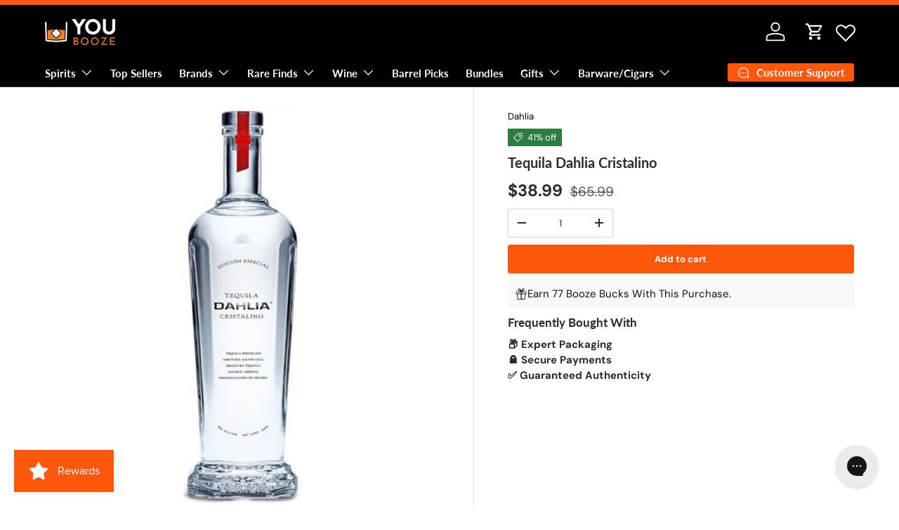

--- FILE ---
content_type: text/html; charset=utf-8
request_url: https://youbooze.com/products/tequila-dahlia-cristalino
body_size: 94151
content:
<!doctype html>

<html class="no-js" lang="en" dir="ltr">
  <head>
    <!-- Google Tag Manager -->
<script>
(function(w,d,s,l,i){w[l]=w[l]||[];w[l].push({'gtm.start':
new Date().getTime(),event:'gtm.js'});
var f=d.getElementsByTagName(s)[0],
j=d.createElement(s),dl=l!='dataLayer'?'&l='+l:'';
j.async=true;j.src='https://www.googletagmanager.com/gtm.js?id='+i+dl;
f.parentNode.insertBefore(j,f);
})(window,document,'script','dataLayer','GTM-MCLT9FQZ');
</script>
<!-- End Google Tag Manager -->


<meta name="viewport" content="width=device-width, initial-scale=1">

<!-- Hyperspeed:303850 -->
<!-- hs-shared_id:0ca5a4db -->


<style id='hs-critical-css'>@charset "UTF-8";@font-face{font-family:stamped-font;font-display:swap;src:url(https://cdn1.stamped.io/fonts/stamped-font.eot?rkevfi);src:url(https://cdn1.stamped.io/fonts/stamped-font.eot?rkevfi#iefix) format('embedded-opentype'),url(https://cdn1.stamped.io/fonts/stamped-font.ttf?rkevfi) format('truetype'),url(https://cdn1.stamped.io/fonts/stamped-font.woff?rkevfi) format('woff'),url(https://cdn1.stamped.io/fonts/stamped-font.svg?rkevfi#stamped-font) format('svg');font-weight:400;font-style:normal}.stamped-summary-caption .stamped-summary-text:after,.stamped-summary-caption .stamped-summary-text:before{content:''}.product-info__block,.product-info__block--sm{margin:var(--product-info-block-margin) 0}[type=search]::-webkit-search-cancel-button,[type=search]::-webkit-search-decoration{margin:0;-webkit-appearance:none}.main-nav__item{color:currentColor}@media (max-width:768.98px){.main-menu__content{visibility:hidden;width:100vw;min-width:0;max-width:none;padding-bottom:calc(8 * var(--space-unit));overflow:hidden;box-shadow:0 -1px 0 var(--nav-line-color)}.js .main-nav__child,.main-menu__content{position:fixed;z-index:30;top:var(--header-end,100px);left:0;width:100vw;height:calc(var(--viewport-height) - var(--header-end,100px));padding-right:var(--gutter);padding-bottom:60px;padding-left:var(--gutter);overflow-y:scroll;background-color:rgb(var(--nav-child-bg-color));color:rgb(var(--nav-child-text-color))}.main-menu__disclosure>.main-menu__content{opacity:0}.child-nav>li,.main-nav>li{border-bottom:1px solid var(--nav-line-color)}.main-nav__item{display:block;width:100%;padding-top:2.4rem;padding-bottom:2.4rem;padding-inline-start:16px;padding-inline-end:44px;line-height:1.5}.main-nav__item-content{display:flex;align-items:center;justify-content:space-between}.main-nav__item--toggle .icon{position:absolute;right:16px;margin-inline-end:-4px}.main-nav__item--toggle .main-nav__item:not(.child-nav__item) .icon{transform:rotate(-90deg)}.main-nav__item--back{color:rgb(var(--header-accent-color))}.main-nav__item--back .main-nav__item-content{justify-content:flex-start}.main-nav__item--back .main-nav__item-content>.icon{margin-inline-start:-4px;margin-inline-end:calc(2 * var(--space-unit))}.mega-nav>.container{padding:0}.mega-nav .main-nav__item--toggle{padding-top:0;padding-bottom:0}.js .main-nav__child{transform:translate3d(100%,0,0)}.main-nav__grandchild li:first-child .main-nav__item{padding-top:0}.main-nav__grandchild{max-width:none!important}.main-nav__collection-image{margin-inline-start:16px}}.drawer__content,.drawer__header{padding:var(--gutter)}.stamped-badge,.stamped-badge:after,.stamped-form-actions:after,.stamped-form-contact-email:after,.stamped-form-contact-location:after,.stamped-form-contact-name:after,.stamped-form-contact:after,.stamped-form-review-body:after,.stamped-form-review-rating,.stamped-form-review-rating:after,.stamped-form-review-title:after,.stamped-form-review:after,.stamped-header-title:after{clear:both}.fa,.stamped-fa{display:inline-block;font-style:normal}[class*=" stamped-fa-"]:before{font-family:stamped-font,FontAwesome,"Font Awesome 5 Pro","Font Awesome 5 Brands";font-style:normal;font-weight:400;speak:none;text-decoration:inherit;width:1em;margin-right:.2em;text-align:center;font-variant:normal;text-transform:none;line-height:1em}.stamped-fa-star-o:before{content:'\f006'}.stamped-fa-camera:before{content:'\e805'}.stamped-fa-search:before{content:"\e900"}.stamped-fa-twitter:before{content:'\f099'}.stamped-fa-facebook:before{content:'\f09a'}.fa-spinner:before{content:'\f110'}.stamped-fa-params:before{content:"\e901"}.stamped-form-actions:after,.stamped-form-actions:before,.stamped-form-contact-email:after,.stamped-form-contact-email:before,.stamped-form-contact-location:after,.stamped-form-contact-location:before,.stamped-form-contact-name:after,.stamped-form-contact-name:before,.stamped-form-contact:after,.stamped-form-contact:before,.stamped-form-review-body:after,.stamped-form-review-body:before,.stamped-form-review-rating:after,.stamped-form-review-rating:before,.stamped-form-review-title:after,.stamped-form-review-title:before,.stamped-form-review:after,.stamped-form-review:before,.stamped-header-title:after,.stamped-header-title:before{content:" ";display:table}.stamped-fa-star-o{color:#ffd200;padding:0}.stamped-fa-star-o:before{font-size:18px;margin-right:-1px}.stamped-form-review-rating .stamped-fa-star-o:before{font-size:23px}.stamped-fa-star-o:before{font-family:stamped-font,FontAwesome!important}.stamped-starrating a{text-decoration:none!important;color:gold}.stamped-container[data-count="0"] .stamped-reviews-filter,.stamped-summary-photos-container .stamped-photos-carousel-btn-left,.stamped-summary-photos-container .stamped-photos-carousel-btn-right,.stamped-summary-text-1[data-count="0"]{display:none!important}.stamped-header-title{font-size:24px;margin:0 0 30px;width:100%}.stamped-badge[data-rating="0.0"],.stamped-form-contact-location,.stamped-reviews-filter-label,.stamped-summary-caption .stamped-summary-text[data-count="0"],.stamped-summary-ratings[data-count="0"],div[data-widget-style*=standard] .stamped-form-title,div[data-widget-style*=standard] .stamped-header-title{display:none}.stamped-main-badge .stamped-badge[data-rating="0.0"]{display:block}.stamped-badge{min-height:auto;min-width:auto;display:block}.stamped-main-badge .stamped-badge-caption[data-reviews="0"]:after,.stamped-main-badge:after,.stamped-main-badge:before,.stamped-summary-caption .stamped-summary-text:after,.stamped-summary-caption .stamped-summary-text:before{content:''}.stamped-badge-starrating{color:gold;margin:0 3px 0 0!important;vertical-align:middle}.stamped-badge-starrating .stamped-fa{font-size:100%}.stamped-badge-caption[data-reviews][data-label]:after{content:' ' attr(data-label)}.stamped-badge-caption[data-reviews][data-label][data-version="2"]:after{content:''!important}.stamped-file-uploader{vertical-align:bottom}.stamped-file-holder{float:left;margin-top:15px}.stamped-file-uploader label[for=stamped-file-uploader-input],div[data-widget-style*=standard] .new-review-form,div[data-widget-style*=standard] .stamped-content form{margin:0!important}.stamped-file-uploader label[for=stamped-file-uploader-input]>span{margin-right:5px;border-radius:0;padding:9px 20px}.stamped-file-uploader-btn{border-radius:0!important;color:#000}.stamped-file-uploader-btn-label2:before{content:' Add Photos'}.stamped-summary-actions-clear,.stamped-summary-actions-mobile-filter{font-size:13px;text-decoration:none;text-align:center;width:auto;line-height:30px;background:0 0;color:#000;border:1px solid #ccd6e0;padding:3px 20px;border-radius:3px;font-weight:700;box-shadow:2px 3px 5px 0 #8888886b!important}.stamped-summary-actions-clear{display:inline-block;margin-right:3px!important;margin-top:15px;font-size:12px}.stamped-summary-actions-clear:before{content:'× ';font-size:18px;vertical-align:bottom}.stamped-summary-ratings{width:250px;float:left;padding-left:20px;border-left:1px solid #eee;color:#999;font-size:12px;line-height:normal;border-right:1px solid #eee;margin-right:20px;margin-bottom:15px}.stamped-summary-caption .stamped-summary-text{font-size:15px;margin-top:10px}.stamped-summary-text{display:inline-block;font-size:.9em}.stamped-summary-text-1{font-size:37px;line-height:30px;font-weight:700;margin-right:5px;margin-top:0}.summary-rating{margin-bottom:3px}.summary-rating-title{width:19%;display:inline-block;color:#555}.stamped-photos-title{font-size:13px;line-height:10px;display:none}.summary-rating-bar{width:59%;display:inline-block;background:#f0f0f0;border:none;text-align:center}.summary-rating-bar div[data-rating="0"]{color:#ddd}.summary-rating-count{width:15%;display:inline-block;text-align:left;padding-left:5px;color:#555;white-space:nowrap}.summary-rating-bar-content{background:#ffd200;line-height:normal;display:flex;padding:1px 0 2px;word-wrap:initial;word-break:initial;color:#555}.summary-rating-bar-content:before{content:'';display:block;margin:2px}.stamped-summary-photos{max-width:470px;position:relative;color:#999;height:auto;white-space:nowrap;overflow-x:visible;overflow-y:visible;min-width:280px;display:flex;margin-bottom:20px}.stamped-summary-photos.stamped-summary-photos-container{max-width:295px;min-width:295px;white-space:normal;display:inline-table}.stamped-summary-photos-container{overflow-x:hidden!important;overflow-y:hidden!important}.stamped-form-review-recommend input,.stamped-summary-photos>div:nth-child(2){height:auto}.stamped-photos-carousel{width:100%;height:auto;position:relative;left:0;overflow-x:hidden;overflow-y:hidden;-webkit-overflow-scrolling:touch}.stamped-reviews-filter{width:100%;margin:0 1px;display:inline-block}.stamped-reviews-filter-label{margin-top:20px;font-weight:700;font-size:13px}.stamped-filter-selects{margin-top:15px}.stamped-summary-keywords{clear:none;font-size:13px;margin-top:20px}ul.stamped-summary-keywords-list{margin:0;padding:0;font-size:12px;max-width:600px}.stamped-photos-carousel-btn-left,.stamped-photos-carousel-btn-right{position:absolute;top:50%;vertical-align:middle;margin-top:-10px;height:20px;text-align:right}.stamped-photos-carousel-btn-left{left:-16px}.stamped-photos-carousel-btn-right{right:-18px}.new-review-form,.stamped-content form{display:block;margin:25px 0 0;padding:25px 0 0}.stamped-form-title{font-size:16px;line-height:24px;margin-top:0}.stamped-form-actions,.stamped-form-contact,.stamped-form-custom-questions,.stamped-form-review{padding:0;border:0;margin:0}.stamped-form-actions{text-align:right;margin-bottom:30px}.stamped-form-review-rating{overflow:hidden;margin-bottom:15px}.stamped-form-review-rating input{display:table;height:5px!important;width:5px!important;font-size:1px!important;line-height:5px!important;-webkit-appearance:none}.stamped-form-review-rating a{text-decoration:none!important;display:inline-block!important;float:left!important}.stamped-form-label{font-size:14px;line-height:20px;color:#000}.stamped-form-input{margin:0;font-family:inherit!important;font-style:normal}.stamped-form-label+.stamped-form-input{font-weight:400;margin:0 0 10px;display:block;width:100%!important;min-height:30px;line-height:30px}input.stamped-form-input{height:35px}input.stamped-form-input-email,input.stamped-form-input-text,textarea.stamped-form-input-textarea{-webkit-box-sizing:border-box;-moz-box-sizing:border-box;box-sizing:border-box;width:100%!important;height:auto;max-width:100%;margin:0;padding:5px;border:1px solid #d7d7d7}input.stamped-form-input-email,input.stamped-form-input-text{padding:0 8px}.stamped-form-input-textarea{resize:vertical}.stamped-form-message{padding:.8em 1em;margin:0 0 1em}.stamped-form-message-success{padding:0;margin:50px 0 0}.stamped-button,.stamped-button-primary{width:auto;height:auto!important;margin:0;min-height:1em}.stamped-button-primary{float:initial;border:1px solid;padding:5px 10px;margin-left:10px;min-height:30px;text-decoration:none;background:#000;color:#fff}#stamped-button-submit,input.stamped-button.stamped-button-primary.button.button-primary.btn.btn-primary{background:#000;color:#fff;width:auto;padding:10px 20px}.stamped-form-review-recommend{margin-left:1px}.stamped-form-review-recommend-label{margin-bottom:10px}.stamped-form-review-recommend label{margin-right:20px}.stamped-share-links a{text-decoration:none}.stamped-messages .stamped-thank-you{width:100%;text-align:center;padding:30px 0;border:1px solid #eee;display:none;margin-top:23px}.stamped-messages .stamped-thank-you p:first-child{font-size:1.3em;margin:auto}.stamped-messages .stamped-share-links{margin-top:20px}.stamped-messages .stamped-share-links a{text-decoration:none;padding:7px 20px;color:#000;border:1px solid #ccc;background:#eee;margin-right:10px}.stamped-messages .stamped-share-links a i{margin-right:10px}.stamped-sort-select{float:right;margin:auto 1px 15px auto;max-width:initial;padding:0 0 0 12px;border-radius:3px;color:#333;position:initial;height:35px;min-height:35px;background-position:right -1px center;background-image:url(https://cdn.stamped.io/cdn/images/icon-arrow-down-bg.svg)!important;background-repeat:no-repeat;background-color:#fff;background-size:initial;line-height:1.25;text-indent:.01px;text-overflow:'';border:1px solid #ccd6e0!important;bottom:12px;-webkit-appearance:none;-moz-appearance:none;appearance:none;z-index:2;font-size:11px;font-weight:400;width:auto;min-width:170px}#stamped-sort-select,#stamped-sort-select2{background-position:right -1px center;background-image:url(https://cdn.stamped.io/cdn/images/icon-arrow-down-bg.svg)!important;border:1px solid #ccd6e0!important;-webkit-appearance:none;-moz-appearance:none;width:auto;color:#333;position:initial;min-height:35px;line-height:1.25;text-indent:.01px;text-overflow:'';bottom:12px;z-index:2;font-weight:400;background-color:#fff;background-repeat:no-repeat;height:35px;background-size:initial!important;padding:0 12px!important;appearance:none;border-radius:3px;font-size:12px}#stamped-sort-select,#stamped-sort-select2{background-size:initial;padding-right:0;padding-left:12px;appearance:none;border-radius:3px;font-size:11px;min-width:170px;margin-bottom:15px}#stamped-sort-select{margin-top:-1px}.stamped-reviews-search-text{color:#000;margin:15px 0 0;max-width:435px;position:relative}.stamped-reviews-search-text .stamped-reviews-search-icon.stamped-fa.stamped-fa-search{position:absolute;top:calc(50% - 11px);left:6px;line-height:0;font-size:20px}.stamped-reviews-search-text .stamped-reviews-search-clear{position:absolute;right:10px;top:calc(50% - 12px);color:#000;font-size:20px;line-height:20px;font-family:verdana}.stamped-reviews-search-text input.stamped-reviews-search-input{color:#333;position:initial;height:35px;min-height:35px;background-color:#fff;line-height:1.25;text-indent:.01px;text-overflow:'';border:1px solid #ccd6e0!important;bottom:12px;-webkit-appearance:none;-moz-appearance:none;appearance:none;z-index:2;border-radius:3px;font-size:14px;font-weight:400;width:99%;padding-left:27px;padding-right:50px;box-sizing:border-box}@media only screen and (max-width:480px){.stamped-header-title{text-align:center}.stamped-summary-ratings{float:none;margin-left:0;padding-left:0;border-left:none;border-right:none;margin-top:0!important;margin-bottom:20px;width:100%!important;text-align:center;clear:both}#stamped-sort-select,#stamped-sort-select2{font-size:12px;height:32px;min-height:30px;min-width:100%;max-width:100%;padding-right:50px}select#stamped-sort-select{padding-right:10px!important;min-width:unset!important;border-top:none!important;width:100%!important;background-size:25px;border-color:#eee!important;border-radius:0}.stamped-summary-actions-clear{font-size:13px}.stamped-reviews-search-text input.stamped-reviews-search-input{font-size:16px}.summary-rating-count{width:9%!important;text-align:center!important}.summary-rating-bar{width:67%!important}.stamped-summary-photos{width:100%!important;margin:auto auto 15px!important;padding:0!important;border:none!important}.stamped-photos-carousel-btn-left{left:-20px!important}.stamped-messages .stamped-share-links a{display:block}.stamped-sort-select{width:150px;max-width:150px!important}}@media (min-width:768px){.stamped-form-contact-email,.stamped-form-contact-location,.stamped-form-contact-name{float:left;width:32.33333%;max-width:300px;position:relative;min-height:1px;padding-right:15px}.stamped-form-contact-location{padding-right:0}}div[data-widget-style][data-count="0"] .new-review-form,div[data-widget-style][data-count="0"] .stamped-content form{border-top:none!important}div[data-widget-style] .summary-rating:first-child .summary-rating-title:before,div[data-widget-style] .summary-rating:nth-child(2) .summary-rating-title:before,div[data-widget-style] .summary-rating:nth-child(3) .summary-rating-title:before,div[data-widget-style] .summary-rating:nth-child(4) .summary-rating-title:before,div[data-widget-style] .summary-rating:nth-child(5) .summary-rating-title:before{font-family:stamped-font!important;font-size:17px;width:200px!important;letter-spacing:-1px;color:#777}div[data-widget-style*=standard] .summary-rating:first-child .summary-rating-title:before{content:'\f005\f005\f005\f005\f005'}div[data-widget-style*=standard] .summary-rating:nth-child(2) .summary-rating-title:before{content:'\f005\f005\f005\f005\f006'}div[data-widget-style*=standard] .summary-rating:nth-child(3) .summary-rating-title:before{content:'\f005\f005\f005\f006\f006'}div[data-widget-style*=standard] .summary-rating:nth-child(4) .summary-rating-title:before{content:'\f005\f005\f006\f006\f006'}div[data-widget-style*=standard] .summary-rating:nth-child(5) .summary-rating-title:before{content:'\f005\f006\f006\f006\f006'}div[data-widget-style*=standard] .summary-rating-count:before{content:'('}div[data-widget-style*=standard] .summary-rating-count:after{content:')'}div[data-widget-style*=standard] .summary-rating-title{font-size:0!important;width:95px!important}div[data-widget-style*=standard] .stamped-summary-ratings{width:300px!important;margin-bottom:20px!important}div[data-widget-style*=standard] .summary-rating-bar{height:15px!important;width:130px!important}div[data-widget-style*=standard] .summary-rating-count{color:#333!important}div[data-widget-style*=standard] .summary-rating-bar>div{font-size:0!important;height:15px;line-height:0;padding:0}.stamped-container[data-widget-show-upload=true] .stamped-file-uploader{display:inline-block!important;vertical-align:middle!important}.stamped-container select{outline:0}div[data-widget-style*=standard] .stamped-questions{display:-webkit-flex;display:-ms-flexbox;display:flex;-webkit-flex-wrap:wrap;-ms-flex-wrap:wrap;flex-wrap:wrap;margin-top:24px!important}@media only screen and (max-width:480px){ul.stamped-summary-keywords-list{max-height:80px;overflow-y:scroll}div[data-widget-style*=standard] .stamped-summary-ratings{width:100%!important;margin:10px auto 20px!important}}@media only screen and (max-width:480px),only screen and (max-device-width:480px){.stamped-file-uploader label[for=stamped-file-uploader-input]>span{border:1px solid #333;padding:6px 10px;font-size:13px;border-radius:.3em;width:100%;display:block;text-align:center}input.stamped-button.stamped-button-primary.button.button-primary.btn.btn-primary{margin:10px 0 0}}.new-question-form{border:1px solid #dddddd4d;padding:15px;display:none}.gs__app-container{display:block;font-size:14px;margin:30px 0;width:100%}@media screen and (max-width:500px){.gs__app-container{margin:10px 0;width:100%}}.pn-modal{opacity:1;display:none;overflow:visible;padding:0}#pn-modal-close-btn{float:right;font-size:22px}#notify-stock-back-modal .bg-black,.ordersfy-modal{font-family:'Josefin Sans',sans-serif;position:fixed;left:0;right:0;top:0;bottom:0;display:flex;align-items:center;justify-content:center;z-index:555}#notify-stock-back-modal .bg-black{background-color:rgba(0,0,0,.3)}#notify-stock-back-modal .inner-container{position:relative;z-index:556;width:100%;max-width:420px;padding:15px}#notify-stock-back-modal .white-box-in{padding:20px;background-color:#fff;border-radius:6px;position:relative}#notify-stock-back-modal .white-box-in p{margin-top:0;line-height:24px;font-size:16px;margin-bottom:15px}#notify-stock-back-modal .email-form{border-top:1px solid #e4e4e4;padding-top:15px}#notify-stock-back-modal .email-form input{width:100%;border:1px solid #e4e4e4;padding:10px 15px;font-weight:500;font-size:16px;border-radius:3px;outline:0;margin-bottom:10px}#notify-stock-back-modal .error-field .error{color:#dc3545;font-size:14px}#notify-stock-back-modal .email-form .notify-btn{width:100%;background-color:#212b36;color:#fff;padding:10px 15px;text-align:center;margin-top:15px;display:block;border:0;border-radius:6px;text-transform:uppercase;font-size:16px;font-weight:500;letter-spacing:1px;margin-bottom:15px}#notify-stock-back-modal .cross-me{display:inline-flex;padding:15px;position:absolute;right:0;top:0;z-index:22}.cc-announcement{position:relative;z-index:31}.announcement{color:rgb(var(--announcement-text-color))}.announcement a{color:inherit}.announcement__text{justify-content:center;padding:6px 0;text-align:center}.announcement__text a{text-decoration:underline}.announcement__text p{margin-bottom:0}.announcement__localization{display:inline-block}.announcement__localization .custom-select__btn{--input-text-color:var(--announcement-text-color);--text-color:var(--announcement-text-color);width:auto;margin-inline-end:calc(2 * var(--space-unit));padding:0;border:0;background-color:transparent;color:currentColor;font-size:inherit;line-height:1.5;white-space:nowrap}.announcement__localization .custom-select__btn>.icon{right:0;width:20px;padding-inline-start:0}.announcement__localization .localization__selector{display:inline-block}.announcement__localization .custom-select__listbox{min-width:100px}.announcement__col--left{flex:1}.announcement__col--right{padding:5px 0}.announcement__slider{display:flex;overflow-x:scroll;scroll-behavior:smooth;scroll-snap-type:x mandatory;-webkit-overflow-scrolling:touch;-ms-overflow-style:none;scrollbar-width:none}.announcement__slider::-webkit-scrollbar{display:none}.announcement__slider .announcement__text{position:relative;flex:0 0 100%;width:100%;scroll-snap-align:start}@media (min-width:769px){.announcement__col--right{padding-inline-start:10px}.announcement__col--align-left .announcement__text{justify-content:flex-start;padding-inline-end:calc(4 * var(--space-unit));text-align:start}}.search__reset{right:12px;padding:10px}.search--speech .search__reset{right:56px}.search--speech .search__reset:after{content:"";position:absolute;top:10px;right:-1px;width:1px;height:24px;background-color:rgba(var(--text-color)/.3)}predictive-search .search__input{padding-inline-end:95px}.search__speech{position:absolute;top:calc(50% - 22px);min-height:44px;margin-inline-end:2px;padding:10px calc(5 * var(--space-unit));border-radius:var(--input-border-radius,0);color:currentColor}.search__speech svg{width:24px}.speech-search--failed .search__input{padding-inline-end:14px}.speech-search--failed .search__reset{right:13px}.speech-search--failed .search__reset:after{display:none}@media (max-width:768.98px){.header__search .overlay{z-index:900;background-color:#0006}predictive-search .search__input:not(.search__input--dirty){padding-inline-end:54px}.search__speech{padding-inline-end:15px}.main-nav__grandchild-grid .main-nav__item,.main-nav__grandchild-grid li:first-child .main-nav__item{padding-top:0}}@media (min-width:769px){.mega-nav--sidebar{min-height:400px;scrollbar-gutter:stable both-edges}.mega-nav--sidebar .main-nav__item--go{display:none}.mega-nav--sidebar .main-nav__grandchild{padding-bottom:0}.mega-nav--sidebar .child-nav__item,.mega-nav--sidebar .main-nav__grandchild{padding-right:0;padding-left:0}.mega-nav--sidebar .main-nav__grandchild:not(.main-nav__grandchild-grid){padding-top:calc(4 * var(--space-unit))}.mega-nav--sidebar .child-nav__item{padding-top:2rem;padding-bottom:2rem}.mega-nav--sidebar .child-nav__collection-image{min-height:54px}.mega-nav--sidebar .child-nav>li>.child-nav__item:not(.nav__item--no-underline),.mega-nav--sidebar .child-nav__item--toggle:not(.nav__item--no-underline){border-bottom:1px solid var(--nav-line-color)}.mega-nav--sidebar .main-nav__grandchild .main-nav__item{padding:0 0 1em;font-size:.88em}.mega-nav--sidebar .main-nav__collection-image{margin-inline-end:1rem}.mega-nav--sidebar .child-nav{position:relative;min-height:var(--sidebar-height,auto)}.mega-nav--sidebar .child-nav__item--toggle{width:250px;padding:0 .5em}.mega-nav--sidebar .child-nav>li>.child-nav__item{width:250px;padding-inline-start:.5em}.mega-nav--sidebar .child-nav__item--toggle+.disclosure__panel{visibility:hidden;position:absolute;top:0;right:0;left:250px;min-height:350px;max-height:350px;padding-inline-start:calc(8 * var(--space-unit));opacity:0}.mega-nav--sidebar .child-nav__item--toggle.is-visible a{color:rgba(var(--nav-text-color)/1)}.js .mega-nav--sidebar .child-nav__item--toggle.is-visible{background-color:rgba(var(--text-color)/.05)}.js .mega-nav--sidebar .child-nav__item--toggle.is-visible+.disclosure__panel{visibility:visible;max-height:none;opacity:1}.mega-nav--sidebar .child-nav__item,.mega-nav--sidebar .main-nav__item-content{justify-content:space-between;width:100%}.mega-nav--sidebar .child-nav__item .icon{transform:rotate(-90deg)!important}.md\:nav-gap-y-4{row-gap:calc(4 * var(--space-unit))}.md\:nav-gap-x-8{column-gap:calc(8 * var(--space-unit))}.md\:nav-grid-cols-4{grid-template-columns:repeat(4,minmax(0,1fr))}}@media (min-width:1280px){.mega-nav--sidebar .child-nav__item--toggle{width:300px}.mega-nav--sidebar .child-nav>li>.child-nav__item{width:300px}.mega-nav--sidebar .child-nav__item--toggle+.disclosure__panel{left:300px}}.product-main .product-media{margin-top:calc(5 * var(--space-unit));margin-bottom:calc(5 * var(--space-unit))}@media (min-width:769px){:root{--product-column-padding:calc(8 * var(--space-unit));--product-info-width:47%}.shopify-section:not(.product-details){clear:both}.product-details+.shopify-section:before{content:"";display:block;position:relative;z-index:-1;width:100%;height:1px;background-color:rgba(var(--text-color)/.15)}.product-main .product-media,.product-main+.product-details>.container{width:calc(100% - var(--product-info-width));float:left;clear:left;border-inline-end:1px solid rgba(var(--text-color)/.15)}.product-main .product-media{margin-top:0;margin-bottom:0;padding-top:calc(10 * var(--space-unit));padding-bottom:calc(10 * var(--space-unit));padding-inline-end:var(--product-column-padding)}.product-main .product-info{position:relative;width:var(--product-info-width);padding:calc(10 * var(--space-unit)) 0;padding-inline-start:var(--product-column-padding);float:right;background-color:rgba(var(--bg-color))}.product-main .product-info:after,.product-main .product-info:before{content:"";position:absolute;top:0;bottom:-2px;left:-1px;width:1px;background-color:rgba(var(--bg-color))}.product-main .product-info:after{background-color:rgba(var(--text-color)/.15)}.product-main .product-info--sticky{min-height:var(--sticky-height,0)}.product-info__sticky{position:-webkit-sticky;position:sticky;top:var(--header-end-padded,48px);padding-bottom:0}.product-main+.product-details{max-width:calc(var(--page-width,1320px) + var(--gutter) * 2);margin:0 auto;padding:0 var(--gutter)}.product-main+.product-details>.container{max-width:none;margin:0;padding-top:calc(2 * var(--space-unit));padding-bottom:calc(10 * var(--space-unit));padding-inline-start:0;padding-inline-end:var(--product-column-padding)}.product-main+.product-details+.shopify-section:before{top:1px}}@media (min-width:1280px){:root{--product-column-padding:calc(12 * var(--space-unit))}.product-main .product-info,.product-main .product-media{padding-top:calc(12 * var(--space-unit))}}.loading-spinner{position:absolute;top:calc(50% - 10px);right:calc(50% - 10px);width:20px;height:20px;animation:.6s linear infinite spinner;border:2px solid rgb(var(--text-color));border-radius:50%;border-top-color:rgba(var(--bg-color))}.loading-spinner--out{opacity:0}.media-gallery{--media-gap:calc(2 * var(--space-unit));--media-gutter:calc(4 * var(--space-unit))}.media-gallery__viewer{border:1px solid var(--gallery-border-color);background-color:var(--gallery-bg-color)}.media-viewer{overflow-x:scroll;scroll-snap-type:x mandatory;scrollbar-width:none}.media-viewer::-webkit-scrollbar{display:none}.media-viewer__item{scroll-snap-align:start}.media-viewer__item{flex:0 0 100%;text-align:center}.media--zoom .zoom-image{display:none}@media (min-width:769px){.media-gallery{--media-gap:calc(3 * var(--space-unit))}.product-image.img-fit--contain,.zoom-image--contain{left:50%;width:auto;height:100%;transform:translate(-50%)}.media--zoom .zoom-image{height:100%;opacity:0;object-fit:none;object-position:50% 50%}.media--cover{top:-1px;right:-1px;bottom:-1px;left:-1px;width:auto;height:auto}}.sticky-atc-panel{visibility:visible;z-index:5;width:calc(100% - var(--gutter-sm,20px) * 2);margin:var(--gutter-sm,20px);background-color:rgba(var(--drawer-bg-color));box-shadow:-2px 1px 10px 2px #0003;color:rgb(var(--drawer-text-color))}.sticky-atc-panel--out{visibility:hidden;transform:translateY(100%);opacity:0}.card--sticky-atc{margin-top:0;padding:8px}.card--sticky-atc .price__current{white-space:break-spaces}.product-options--anchor{display:block;visibility:hidden;position:relative;top:calc(var(--header-end,100px) * -1 - 40px)}@media (max-width:768.98px){.sticky-atc-panel{left:0}.quick-add-drawer{height:auto;max-height:calc(var(--viewport-height,100vh) - 100px)}}:root{--product-details-block-margin:calc(8 * var(--space-unit));--product-details-block-margin-sm:calc(3 * var(--space-unit));--product-info-block-margin:calc(6 * var(--space-unit))}.product-details__block,.product-info__block,.product-info__block--sm{margin:var(--product-info-block-margin) 0}.product-details__block:first-child{margin-top:0}.product-info__block--sm{margin:var(--product-details-block-margin-sm) 0}.product-details__block{margin:var(--product-details-block-margin) 0}.product-info__price{font-size:var(--h4-font-size)}.product-info__add-to-cart quantity-input{flex:1 1 35%;margin-inline-end:calc(2 * var(--space-unit))}.product-info__add-button{flex:0 0 100%}quantity-input+.product-info__add-button{flex:1 1 65%;margin-inline-start:calc(2 * var(--space-unit))}.product-info__dynamic-checkout-button shopify-accelerated-checkout{--shopify-accelerated-checkout-button-block-size:45px;--shopify-accelerated-checkout-button-border-radius:var(--btn-border-radius, 0);--shopify-accelerated-checkout-button-box-shadow:none;--shopify-accelerated-checkout-skeleton-background-color:rgba(0, 0, 0, 0);--shopify-accelerated-checkout-skeleton-animation-opacity-start:0;--shopify-accelerated-checkout-skeleton-animation-opacity-end:0;--shopify-accelerated-checkout-skeleton-animation-duration:0s}.product-info__disclosure{font-size:calc(var(--body-font-size) * .1rem)}.shopify-payment-button__more-options{color:rgb(var(--text-color))}.product-policies{margin-top:var(--space-unit)}@media (min-width:769px){.sticky-atc-panel{width:auto;max-width:485px}.sticky-atc-panel--center{left:50%;transform:translate(-50%)}.sticky-atc-panel--out.sticky-atc-panel--center{transform:translate(-50%) translateY(100%)}:root{--product-details-block-margin:calc(12 * var(--space-unit));--product-info-block-margin:calc(8 * var(--space-unit))}}@media (min-width:1024px){.media-gallery{--media-gutter:calc(6 * var(--space-unit))}.product-info__add-to-cart quantity-input{flex-basis:150px}}.card__quick-add{display:block;position:absolute;z-index:3;right:0;bottom:100%;left:0;flex-shrink:0;padding:calc(2 * var(--space-unit))}.quick-add-btn-icon,.quick-add-view-btn{display:none}.quick-add__close-btn--mob{position:-webkit-sticky;position:sticky;top:-8px;margin-left:calc(100% - 30px)}.quick-add__product-details{margin-top:calc(var(--gutter) * -1)}.drawer__back-btn{margin-inline-end:calc(2 * var(--space-unit))}.quick-add__content{z-index:-2}.quick-add__footer:before{content:"";position:absolute;z-index:-1;top:0;right:0;bottom:0;left:0;background-color:rgba(var(--drawer-bg-color))}.quick-add__alert{display:block!important;z-index:-2;bottom:100%;border:0}.quick-add__alert .link{color:currentColor}.quick-add__alert .icon{margin-top:var(--space-unit);margin-inline-end:calc(5 * var(--space-unit))}.quick-add__alert .icon--check_mark_in_circle circle{fill:currentColor}.quick-add__alert .icon--check_mark_in_circle path{stroke:rgb(var(--success-bg-color))}.quick-add__alert[hidden]{visibility:hidden;transform:translateY(30px);opacity:0}.quick-add__alert[hidden] .icon{transform:scale(.5);opacity:0}@media (max-width:1023.98px){.mob\:card__quick-add--below{position:static;padding:calc(4 * var(--space-unit)) 0 0 0}.mob\:card__quick-add--below .btn{padding-right:10px;padding-left:10px}}@media (min-width:1024px){.desktop\:card__quick-add--below{position:static;padding:calc(4 * var(--space-unit)) 0 0 0}}.icons-with-text .icon{flex-shrink:0}.icons-with-text .slider-nav{right:calc(-1 * var(--gutter));left:calc(-1 * var(--gutter))}.icons-with-text .slider-nav__btn{padding:0}@media (min-width:769px){.quick-add__product-details{margin-top:0}.footer-menu>summary .icon{display:none}.card--product .price__current{font-size:1.2em}}*,:after,:before{box-sizing:border-box}html{font-size:62.5%;-webkit-font-smoothing:antialiased;-moz-osx-font-smoothing:grayscale;-webkit-text-size-adjust:100%}body{width:100%;min-width:320px;margin:0;overflow-x:hidden;background-color:rgba(var(--bg-color));overflow-wrap:break-word;overflow-wrap:anywhere}summary{overflow:hidden;list-style:none}summary::-webkit-details-marker{display:none}:root{--fluid-vw:100vw;--fluid-max-vw:1536;--fluid-calc:(var(--fluid-vw) - 32rem)/(var(--fluid-max-vw) / 10 - 32) + .1rem;--fluid-1-065:((1.065 / 10 - .1) * var(--fluid-calc));--fluid-1-125:((1.125 / 10 - .1) * var(--fluid-calc));--fluid-1-2:((1.2 / 10 - .1) * var(--fluid-calc));--fluid-1-25:((1.25 / 10 - .1) * var(--fluid-calc));--fluid-1-3:((1.3 / 10 - .1) * var(--fluid-calc));--fluid-1-4:((1.4 / 10 - .1) * var(--fluid-calc));--fluid-1-5:((1.5 / 10 - .1) * var(--fluid-calc))}:focus{outline:0}:focus-visible{outline:Highlight auto;outline:-webkit-focus-ring-color auto}:root{--column-gap:var(--grid-column-gap);--gutter:var(--gutter-sm, 20px);--row-gap:calc(10 * var(--space-unit));--space-unit:.4rem;--viewport-width:calc(100vw - var(--scrollbar-width, 0))}.container{width:100%;max-width:calc(var(--page-width,1320px) + var(--gutter) * 2);margin:0 auto;padding:0 var(--gutter)}.reading-width{max-width:var(--reading-width,48em);margin-right:auto;margin-left:auto}@media (min-width:600px){.icons-with-text .slider-nav__btn{padding:0 10px}:root{--column-gap:calc(var(--grid-column-gap) * 1.6);--gutter:var(--gutter-md, 32px)}}.section{display:block;width:100%;margin:calc(var(--section-gap) * var(--fluid-1-5)) auto;padding-bottom:.02px}:root{--heading-type-scale:1.2;--h6:calc(var(--body-font-size) + var(--heading-scale-start));--h5:var(--h6) * var(--heading-type-scale);--h4:var(--h5) * var(--heading-type-scale);--h3:var(--h4) * var(--heading-type-scale);--h2:var(--h3) * var(--heading-type-scale);--h1:var(--h2) * var(--heading-type-scale);--h0:var(--h1) * var(--heading-type-scale);--h6-font-size:calc((var(--h6) / 1.065) * var(--fluid-1-065));--h5-font-size:calc((var(--h5) / 1.125) * var(--fluid-1-125));--h4-font-size:calc((var(--h4) / 1.2) * var(--fluid-1-2));--h3-font-size:calc((var(--h3) / 1.3) * var(--fluid-1-3));--h2-font-size:calc((var(--h2) / 1.4) * var(--fluid-1-4));--h1-font-size:calc((var(--h1) / 1.5) * var(--fluid-1-5));--h0-font-size:calc((var(--h0) / 1.5) * var(--fluid-1-5))}body{color:rgb(var(--text-color));font-family:var(--body-font-family);font-size:calc(var(--body-font-size) * .1rem);font-style:var(--body-font-style);font-weight:var(--body-font-weight);line-height:1.5}.h5,h1,h2{margin:0 0 .5em;color:rgb(var(--heading-color));font-family:var(--heading-font-family);font-style:var(--heading-font-style);font-weight:var(--heading-font-weight);line-height:calc(4px + 2.4ex);text-transform:var(--heading-text-transform)}h1{font-size:var(--h1-font-size);line-height:1.25}h2{font-size:var(--h2-font-size);line-height:1.3}.h5,.text-h5{font-size:var(--h5-font-size);line-height:1.3}.font-body{color:rgb(var(--text-color));font-family:var(--body-font-family);font-style:var(--body-font-style);font-weight:var(--body-font-weight);line-height:1.5;text-transform:initial}p{margin:0 0 1em}p:empty{display:none}hr{width:100%;height:1px;margin:calc(6 * var(--space-unit)) 0;border:0;background-color:rgba(var(--text-color)/.15)}.text-body-small{font-size:.9em}.large-text{font-size:2rem}.rte:after{content:"";display:block;clear:both}.rte>p:last-child{margin-bottom:0}.sr-only{position:absolute;width:1px;height:1px;padding:0;margin:-1px;overflow:hidden;clip:rect(0,0,0,0);white-space:nowrap;border-width:0}.invisible{visibility:hidden}.fixed{position:fixed}.absolute{position:absolute}.relative{position:relative}.bottom-0{bottom:0}.left-0{left:0}.right-0{right:0}.top-0{top:0}.col-start-1{grid-column-start:1}.col-end-3{grid-column-end:3}.m-0{margin:0}.mb-0{margin-bottom:0}.mb-1{margin-bottom:var(--space-unit)}.mb-2{margin-bottom:calc(2 * var(--space-unit))}.mb-4{margin-bottom:calc(4 * var(--space-unit))}.mb-8{margin-bottom:calc(8 * var(--space-unit))}.mt-2{margin-top:calc(2 * var(--space-unit))}.mt-4{margin-top:calc(4 * var(--space-unit))}.mt-8{margin-top:calc(8 * var(--space-unit))}.block{display:block}.inline-block{display:inline-block}.flex{display:flex}.inline-flex{display:inline-flex}.grid{display:grid}.hidden{display:none}.h-full{height:100%}.w-full{width:100%}.flex-auto{flex:1 1 auto}.flex-grow{flex-grow:1}.grid-cols-2{grid-template-columns:repeat(2,minmax(0,1fr))}.flex-col{flex-direction:column}.flex-wrap{flex-wrap:wrap}.items-center{align-items:center}.justify-end{justify-content:flex-end}.justify-between{justify-content:space-between}.gap-theme{gap:var(--column-gap)}.self-center{align-self:center}.overflow-hidden{overflow:hidden}.bg-error-bg{background-color:rgb(var(--error-bg-color))}.bg-success-bg{background-color:rgb(var(--success-bg-color))}.bg-theme-bg{background-color:rgba(var(--bg-color))}.text-start{text-align:start}.text-sm{font-size:.88em}.font-bold{font-weight:700}.text-current{color:currentColor}.text-error-text{color:rgb(var(--error-text-color))}.text-success-text{color:rgb(var(--success-text-color))}.text-theme-text{color:rgb(var(--text-color))}.visually-hidden{position:absolute;width:1px;height:1px;padding:0;margin:-1px;overflow:hidden;clip:rect(0,0,0,0);white-space:nowrap;border-width:0}[hidden]{display:none!important}@media (prefers-reduced-motion){.has-motion{animation:none!important}}@media (hover:none){.no-hover-hidden{display:none!important}}.start{left:var(--start-gutter,0)}.end{right:var(--end-gutter,0)}.mis-auto{margin-inline-start:auto}.vertical-center{top:50%;transform:translateY(-50%)}.tap-target{position:relative}.tap-target:after{content:"";position:absolute;top:50%;left:50%;width:44px;height:44px;transform:translate(-50%,-50%);opacity:0}.tap-target--left:after{left:0;transform:translateY(-50%)}.tap-target--right:after{right:0;left:auto;transform:translateY(-50%)}@keyframes spinner{to{transform:rotate(360deg)}}.alert{padding:2rem 2.4rem}.alert.bg-success-bg{border:1px solid rgba(var(--success-text-color)/.2)}.alert.bg-error-bg{border:1px solid rgba(var(--error-text-color)/.2)}.text-success-text{--heading-color:rgb(var(--success-text-color));--link-color:rgb(var(--success-text-color))}.text-error-text{--heading-color:rgb(var(--error-text-color));--link-color:rgb(var(--error-text-color))}button{margin:0;padding:0;border:0;border-radius:0;background:0 0;font-family:inherit;font-size:1em;text-decoration:none;text-shadow:none}.btn{display:inline-block;position:relative;max-width:100%;padding:var(--btn-padding-y,12px) 26px;border-radius:var(--btn-border-radius,0);outline-offset:var(--btn-border-width);font-size:.88em;font-weight:700;line-height:1.2em;text-align:center;text-transform:var(--btn-text-transform,none);-webkit-appearance:none;appearance:none;word-break:break-word}.btn--primary{border:var(--btn-border-width) solid rgb(var(--btn-bg-color));outline-color:rgb(var(--btn-bg-color));outline-offset:3px;background:rgb(var(--btn-bg-hover-color)) linear-gradient(104deg,rgb(var(--btn-bg-hover-color)) 60%,rgb(var(--btn-bg-color)) 60% 100%) no-repeat 100% 100%;background-size:300% 100%;color:rgb(var(--btn-text-color))}.btn--secondary{border:var(--btn-border-width) solid rgb(var(--btn-alt-text-color));outline-color:rgb(var(--btn-alt-text-color));outline-offset:3px;background:rgba(var(--btn-alt-bg-color)/.9) linear-gradient(104deg,rgba(var(--btn-alt-text-color)/.07) 60%,rgba(var(--btn-alt-bg-color)/var(--btn-alt-bg-alpha)) 60% 100%) no-repeat 100% 100%;background-size:300% 100%;color:rgb(var(--btn-alt-text-color))}.custom-select__btn{display:flex;width:var(--custom-select-button-width,auto);min-width:100%;max-width:100%;background-color:rgb(var(--input-bg-color));color:rgb(var(--input-text-color));font-size:.88em;font-weight:700;line-height:.88em}.custom-select__btn>.icon{flex-shrink:0;width:36px;height:20px;margin-inline-start:auto;margin-inline-end:-5px;padding-inline-start:16px}.custom-select__listbox{z-index:100;top:5px;left:-5px;min-width:100%;max-height:20em;overflow-y:auto;border:var(--input-border-width) solid rgba(var(--input-text-color)/.2);outline:0;background-color:var(--input-bg-color-diff-3);box-shadow:0 5px 10px #00000026;color:rgb(var(--input-text-color));font-size:.88em}.custom-select__option{padding:10px 16px}.custom-select__listbox{min-width:max(100%,165px);border-radius:var(--modal-border-radius)}fieldset{margin:0;padding:.35em .75em .625em}legend{padding:0}.label{display:block;margin:0 0 calc(2 * var(--space-unit));font-size:.88em;font-weight:700;text-align:start}input,select,textarea{background-clip:padding-box;font-family:inherit;font-size:16px;line-height:1.5}.input,select{max-width:100%;margin:0;padding:var(--input-padding-y,11px) 24px;border:var(--input-border-width) solid rgba(var(--input-text-color)/.2);border-radius:var(--input-border-radius,0);background-color:rgb(var(--input-bg-color));color:rgb(var(--input-text-color));font-size:.88em;line-height:1.2em}input:-webkit-autofill,select:-webkit-autofill,textarea:-webkit-autofill{border:var(--input-border-width) solid rgba(var(--input-text-color)/.2);box-shadow:0 0 0 1000px rgb(var(--input-bg-color)) inset;-webkit-text-fill-color:rgb(var(--input-text-color))}[type=email]{text-align:start}[type=number]{-moz-appearance:textfield}[type=search]{outline-offset:-2px;-webkit-appearance:none}[type=number]::-webkit-inner-spin-button,[type=number]::-webkit-outer-spin-button,[type=search]::-webkit-search-cancel-button,[type=search]::-webkit-search-decoration{margin:0;-webkit-appearance:none}textarea{border-radius:var(--textarea-border-radius)!important;vertical-align:top;resize:vertical}select{padding-inline-end:48px;font-weight:700;-webkit-appearance:none;appearance:none}img{max-width:100%;height:auto;vertical-align:top}[loading=lazy]{opacity:1}.media{overflow:hidden}.img-fit{position:absolute;top:0;left:0;width:100%;height:100%;object-fit:cover}.img-fit.img-fit--contain{object-fit:contain}.icon{vertical-align:top}.image-blend{background-color:var(--blend-bg-color)!important}.image-blend img{mix-blend-mode:multiply}.link,a{color:rgb(var(--link-color));text-decoration:none}.link,.rte a{text-decoration:underline;text-decoration-thickness:1px;text-underline-offset:.2rem}.skip-link.btn{position:absolute;z-index:999;top:16px;left:var(--gutter)}ul{margin:0;padding:0}ul{list-style:none}.rte ul{display:inline-block;margin:0 0 1em;padding:0;padding-inline-start:2rem;text-align:start}.rte ul li{padding-inline-start:1.5em}.rte ul li:not(:last-child){margin-bottom:.5em}.rte ul li:before{content:"";display:inline-block;width:.5em;height:.5em;margin-top:-2px;margin-inline-start:-1.25em;margin-inline-end:.75em;border-radius:50%;background-color:currentColor;vertical-align:middle}.overlay{visibility:hidden;z-index:30;opacity:0;background-color:rgba(var(--modal-overlay-color)/var(--modal-overlay-opacity))}.card{flex-direction:column;max-width:768px;margin:0 auto}.card__quick-add{display:none}.card--row{flex-direction:row;max-width:none}.card--related{max-width:none;margin-top:calc(4 * var(--space-unit));padding:12px;background-color:rgba(var(--text-color)/.05)}.card--product .slider-nav{padding:0 5px}.card--product .slider-nav .slider-nav__btn{overflow:visible;background-color:rgba(var(--bg-color))}.card--product .slider-nav__btn svg{width:18px;height:18px;color:rgb(var(--text-color))}.disclosure>summary{padding:calc(6 * var(--space-unit)) 0}.disclosure--row{border:1px solid rgba(var(--text-color)/.15);border-width:1px 0}details-disclosure+details-disclosure .disclosure--row{border-top:0}.js .disclosure__panel{overflow:hidden}.disclosure__toggle{margin-inline-start:calc(3 * var(--space-unit))}.disclosure__toggle>.icon{display:block;width:20px;height:20px}.disclosure[open]:not(.is-closing) .disclosure__toggle>.icon{transform:scaleY(-1)}.disclosure__title{max-width:100%;margin-bottom:0}.disclosure__title>.icon{flex-shrink:0;margin:0;margin-inline-end:calc(4 * var(--space-unit))}.disclosure__title>.icon--truck{margin-top:-2px}.disclosure__content{padding-bottom:calc(6 * var(--space-unit))}.js .disclosure__content{opacity:0}.main-menu{--nav-line-color:rgba(var(--nav-child-text-color) / .2);font-family:var(--navigation-font-family);font-style:var(--navigation-font-style);font-weight:var(--navigation-font-weight)}.grandchild-nav__item,.main-nav__item--go{font-family:var(--body-font-family);font-style:var(--body-font-style);font-weight:var(--body-font-weight)}.main-menu__toggle{position:relative;width:44px;height:44px;margin-inline-start:10px;margin-inline-end:-10px}.main-menu__toggle-icon:after,.main-menu__toggle-icon:before,.main-menu__toggle:after,.main-menu__toggle:before{content:"";display:block;position:absolute;left:12px;width:20px;height:2px;transform:rotate(0);background:currentColor}.main-menu__toggle-icon:before{top:14px}.main-menu__toggle:after,.main-menu__toggle:before{top:21px}.main-menu__toggle-icon:after{top:28px}.main-nav__item,.secondary-nav__item{color:currentColor}.secondary-nav__cta .icon{flex-shrink:0}.secondary-nav__cta .icon+span{margin-inline-start:10px}.secondary-nav__item.secondary-nav__cta--button{padding:.3em .9em;border-radius:var(--btn-border-radius,0);background:rgb(var(--cta-bg-hover-color)) linear-gradient(104deg,rgb(var(--cta-bg-hover-color)) 60%,rgb(var(--cta-bg-color)) 60% 100%) no-repeat 100% 100%;background-size:300% 100%;line-height:1.2}.main-nav__item--back .icon,.main-nav__item--go .icon,.main-nav__item--toggle .icon{flex-shrink:0;width:20px;height:20px;margin-inline-start:5px}.main-nav__item--go{display:flex;align-items:center;color:rgba(var(--nav-child-text-color)/.7)}.main-nav__item--go .icon{width:15px;height:15px;margin-inline-start:calc(2 * var(--space-unit));padding:1px;border:1px solid;border-radius:50%}.child-nav details[open]:not(.is-closing) .icon{transform:scaleY(-1)}.main-nav__item--toggle{width:auto}.main-nav__item--toggle .main-nav__item-content{display:inline-flex;align-items:center}.main-nav__item--toggle .main-nav__item--primary{align-items:flex-end}.main-nav__item--toggle .icon{transform:rotate(0)}.main-nav__grandchild{padding:0 16px 2.5rem}.main-nav__grandchild .main-nav__item{display:block}.main-nav__grandchild .main-nav__item,.main-nav__grandchild .main-nav__item--go{padding:8px 0}.main-nav__collection-image--flex{flex:0 0 auto}.main-nav__collection-image{flex-basis:var(--image-size,40px);width:var(--image-size),40px;height:var(--image-size,40px)}.main-nav__collection-image--large{--image-size:40px}@media (max-width:768.98px){.secondary-nav__item{font-weight:400}.main-menu__content{visibility:hidden;width:100vw;min-width:0;max-width:none;padding-bottom:calc(8 * var(--space-unit));overflow:hidden;box-shadow:0 -1px 0 var(--nav-line-color)}.js .main-nav__child,.main-menu__content{position:fixed;z-index:30;top:var(--header-end,100px);left:0;width:100vw;height:calc(var(--viewport-height) - var(--header-end,100px));padding-right:var(--gutter);padding-bottom:60px;padding-left:var(--gutter);overflow-y:scroll;background-color:rgb(var(--nav-child-bg-color));color:rgb(var(--nav-child-text-color))}.main-menu__disclosure>.main-menu__content{opacity:0}.child-nav>li,.main-nav>li{border-bottom:1px solid var(--nav-line-color)}.main-nav__item{display:block;width:100%;padding-top:2.4rem;padding-bottom:2.4rem;padding-inline-start:16px;padding-inline-end:44px;line-height:1.5}.main-nav__item-content{display:flex;align-items:center;justify-content:space-between}.main-nav__item--toggle .icon{position:absolute;right:16px;margin-inline-end:-4px}.main-nav__item--toggle .main-nav__item:not(.child-nav__item) .icon{transform:rotate(-90deg)}.main-nav__item--back{color:rgb(var(--header-accent-color))}.main-nav__item--back .main-nav__item-content{justify-content:flex-start}.main-nav__item--back .main-nav__item-content>.icon{margin-inline-start:-4px;margin-inline-end:calc(2 * var(--space-unit))}.mega-nav>.container{padding:0}.mega-nav .main-nav__item--toggle{padding-top:0;padding-bottom:0}.js .main-nav__child{transform:translate3d(100%,0,0)}.secondary-nav{margin-top:calc(12 * var(--space-unit));padding:0 16px}.secondary-nav__item.secondary-nav__cta--button{padding:.5em 1.1em}.main-nav__grandchild li:first-child .main-nav__item{padding-top:0}.main-nav__grandchild{max-width:none!important}.main-nav__collection-image{margin-inline-start:16px}}@media (min-width:769px){body:not(.tab-used) .main-nav__item--toggle{outline:0!important}.main-menu{width:100%;background-color:rgb(var(--nav-bg-color));color:rgb(var(--nav-text-color))}.main-nav{flex-wrap:wrap}.main-nav,.secondary-nav{display:flex;align-items:flex-end;margin:0 -1.2rem}.secondary-nav{min-height:calc(2rem + 1.2em)}.main-nav__item--primary,.secondary-nav__item{display:block;margin:0 1.2rem;padding-top:1rem;padding-bottom:1rem;line-height:1.2em}.secondary-nav__cta{display:flex;white-space:nowrap}.secondary-nav__item.secondary-nav__cta--button{line-height:1}.main-nav__child{visibility:hidden;position:absolute;z-index:10;top:100%;min-width:170px;max-height:max(100vh - var(--content-start,150px) - 70px,60vh);padding:2rem 1.2rem;overflow:auto;border-top:1px solid var(--nav-line-color);background-color:rgb(var(--nav-child-bg-color));box-shadow:0 5px 5px #0000001a;color:rgb(var(--nav-child-text-color))}.main-nav__child.mega-nav{left:0;width:var(--viewport-width,100vw);padding:calc(8 * var(--space-unit)) 0}.main-nav__child{z-index:-1;transform:translateY(-10px);opacity:0}.child-nav--dropdown{max-width:300px}.main-nav__grandchild .main-nav__item,.main-nav__grandchild .main-nav__item--go{padding:8px 0;font-size:.88em}.child-nav__item{padding-top:1rem;padding-bottom:1rem}.child-nav__item,.main-nav__grandchild{display:block;padding-right:2rem;padding-left:2rem}}@media (min-width:835px){.main-menu__content{display:flex}.secondary-nav{margin-top:1px;padding-inline-start:calc(12 * var(--space-unit))}}.price__current{padding-inline-end:.5rem;font-size:1em;white-space:nowrap}.price__was{color:rgba(var(--text-color)/.8);font-size:.8em;white-space:nowrap}.unit-price{font-size:.8em;white-space:nowrap}.unit-price:before{content:"("}.unit-price:after{content:")"}.qty-input{--padding:var(--btn-padding-y, 12px);--size:calc((var(--btn-border-width) + var(--padding)) * 2 + 1.4rem)}.qty-input__input{width:var(--size);margin:0;padding-top:var(--padding);padding-bottom:var(--padding);border:var(--btn-border-width) solid rgba(var(--input-text-color)/.2);text-align:center}.qty-input__btn{position:relative;z-index:1;width:var(--size);height:var(--size);padding:0;border:var(--btn-border-width) solid rgba(var(--input-text-color)/.2);border-radius:var(--btn-border-radius,0);background-color:rgb(var(--input-bg-color));color:rgb(var(--input-text-color))}.btn--minus:after,.btn--minus:before,.btn--plus:after,.btn--plus:before{content:"";position:absolute;top:50%;right:50%;width:12px;height:2px;transform:translate(50%,-50%);background-color:currentColor}.btn--minus:after,.btn--plus:after{width:2px;height:12px}.btn--minus:after{display:none}.js .qty-input--combined{border:var(--btn-border-width) solid rgba(var(--input-text-color)/.2);border-radius:var(--btn-border-radius,0);background-color:rgb(var(--input-bg-color))}.js .qty-input--combined .qty-input__btn,.js .qty-input--combined .qty-input__input{border:0;background:0 0;color:rgb(var(--input-text-color))}.js .qty-input--combined .qty-input__input{padding:var(--padding) 0;border-radius:0;box-shadow:none}.js .qty-input--combined .qty-input__btn{width:calc(var(--padding) * 2 + 1.4rem);height:calc(var(--padding) * 2 + 1.4rem)}.qty-input{height:100%}.qty-input__input{flex:1 1 auto;width:2.5em}.qty-input--secondary-btn .qty-input{--input-text-color:var(--btn-alt-text-color);border-color:rgb(var(--btn-alt-text-color));background-color:rgba(var(--btn-alt-bg-color)/var(--btn-alt-bg-alpha))}.search{position:relative;margin:6px 0}.search__form{position:relative}.search__input{--input-text-color:var(--text-color);padding-inline-start:54px;padding-inline-end:54px;border:0;border-radius:var(--input-lg-border-radius,var(--input-border-radius));background-color:var(--search-bg-color,rgba(var(--text-color)/.08));color:rgb(var(--text-color));font-size:var(--body-font-size);line-height:1em;text-transform:initial}body:not(.tab-used) .search__input{outline:0}.search__submit{top:calc(50% - 22px);min-height:44px;padding:12px 24px;padding-inline-end:0}@media (max-width:768.98px){.search__submit{padding-inline-start:20px}}@media (min-width:769px){.search{margin:0 0 15px}}@media (min-width:1024px){.search__input{padding-top:12px;padding-bottom:12px}}.drawer{visibility:hidden;z-index:40;max-width:540px;height:var(--viewport-height,100vh);overflow:auto;transform:translate3d(100%,0,0);outline:0;background-color:rgba(var(--drawer-bg-color));color:rgb(var(--drawer-text-color))}.drawer:not(.facets){border-radius:var(--drawer-border-radius) 0 0 var(--drawer-border-radius);box-shadow:-2px 1px 10px 2px #0003}.drawer[aria-modal]{--bg-color:var(--drawer-bg-color);--heading-color:var(--drawer-text-color);--link-color:var(--drawer-text-color);--text-color:var(--drawer-text-color);--swatch-border-color-active:var(--drawer-text-color)}.drawer__header{justify-content:space-between;border-bottom:1px solid rgba(var(--drawer-text-color)/.2)}.drawer__back-btn,.drawer__close-btn{margin:-10px;padding:10px;color:rgb(var(--heading-color))}.drawer__content{overflow:auto}.js .drawer__content{display:none;opacity:0}.drawer__footer{z-index:5;transform:translate3d(0,100%,0);opacity:0;box-shadow:0 -2px 8px rgba(var(--drawer-text-color)/.08)}.drawer__content,.drawer__footer,.drawer__header{padding:var(--gutter)}.quick-add__header{position:-webkit-sticky;position:sticky;z-index:4;top:0;background-color:rgba(var(--bg-color))}@media (max-width:767px){.drawer{top:auto;bottom:0;height:calc(var(--viewport-height,100vh) - 100px);transform:translate3d(0,100%,0)}.drawer:not(.facets){border-radius:var(--drawer-border-radius) var(--drawer-border-radius) 0 0}}@media (min-width:769px){.drawer__content,.drawer__footer,.drawer__header{padding:calc(6 * var(--space-unit)) calc(8 * var(--space-unit))}}.carousel[inactive]>.slider-nav,.carousel[inactive]>div>.slider-nav{display:none}.slider-nav--show-on-hover{opacity:0}.slider-nav--show-on-hover .slider-nav__btn{transform:translate(20px)}.slider-nav{--btn-border-radius:var(--btn-icon-border-radius)}.slider-nav:not(.slide-nav--inline){z-index:3;top:50%;right:var(--gutter);transform:translate(50%,-50%)}.slider-nav__btn{display:block;margin-top:calc(3 * var(--space-unit));margin-bottom:calc(3 * var(--space-unit))}.slide-nav--inline .slider-nav__btn{margin-top:0;margin-bottom:0;overflow:hidden;color:currentColor}.slider-nav>.btn{padding:calc(8px - var(--btn-border-width))}.tablist:after{content:"";position:absolute;top:0;right:0;bottom:0;width:25px;background:linear-gradient(90deg,#fff0,rgba(var(--bg-color)) 50%)}.tablist__scroller{overflow-x:auto;white-space:nowrap}.tablist__tab{margin-inline-end:3rem;padding:1.2rem 0;color:rgba(var(--text-color)/.7);white-space:nowrap}.tablist__tab[aria-selected=true]{color:rgb(var(--text-color));text-decoration:underline;text-underline-offset:.8rem;text-decoration-thickness:2px}.cc-compare{display:none}.product-label-container{z-index:2}.product-info__block .product-label-container{display:flex;flex-wrap:wrap;align-items:flex-start}.product-info__block .product-label-wrapper{margin-bottom:3px}.product-label{display:inline-flex;align-items:center;padding:2px 6px;font-size:1.1rem;line-height:1.7rem}.product-info__block .product-label{margin-inline-end:3px}.product-label .icon{position:relative;top:-.5px;flex-shrink:0;margin-inline-end:.5em}.product-label--sale{background-color:rgb(var(--sale-label-bg-color));color:rgb(var(--sale-label-text-color))}@media (max-width:599.98px){.product-label .icon{width:12px}}@media (min-width:769px){.product-label{padding:4px 8px;font-size:1.3rem}}.cc-header--sticky{position:-webkit-sticky;position:sticky;z-index:30;top:-1px}.header{display:block;position:relative;z-index:30;padding:calc(2 * var(--space-unit)) 0;border-bottom:1px solid rgba(var(--text-color)/.15);background-color:rgba(var(--bg-color));color:rgb(var(--text-color))}.header__logo{flex:1}.header__icons{flex:0 0 auto;margin-inline-end:-10px}.header__icon{display:flex;flex-direction:column;align-items:center;justify-content:center;width:44px;height:44px;padding:10px;color:inherit;text-align:center}.header__icon>.icon{width:100%;height:100%}.header__icon .icon--cart{width:28px;height:28px}.header__search{flex:0 0 100%;order:2}@media (min-width:769px){.header{padding:calc(4 * var(--space-unit)) 0 0}.header__icons,.header__logo{flex:1 1 auto;margin-bottom:16px;padding-inline-start:calc(6 * var(--space-unit))}.header__logo{order:0;padding-inline-start:0;padding-inline-end:calc(6 * var(--space-unit))}.header__search{display:block;flex:6 1 auto;order:1;margin-top:0}.header__icons{order:2}.main-menu{order:3}.cc-header--sticky .main-menu__disclosure{max-height:var(--menu-height);overflow:hidden}.cc-header--sticky .header{margin-bottom:0}.md\:block{display:block}.md\:flex{display:flex}.md\:grid{display:grid}.md\:hidden{display:none}.md\:items-center{align-items:center}}@media (min-width:1024px){.header__icon{padding:6px}.header__icon svg{width:32px;height:32px}.header__icon+.header__icon{margin-inline-start:12px}}@media (min-width:1280px){:root{--gutter:var(--gutter-lg, 80px)}.slider-nav:not(.slide-nav--inline){transform:translate(calc(100% + var(--gutter-lg,80px)/ 4),-50%)}.header__icon{padding:6px}}</style>


<script>window.HS_JS_OVERRIDES = [{"load_method":"ON_ACTION","match":"cdn1.stamped.io"},{"load_method":"ON_ACTION","match":"static.klaviyo.com"},{"load_method":"ON_ACTION","match":"zeptoapps.com"},{"load_method":"ON_ACTION","match":"shopifycloud\/portable-wallets"},{"load_method":"ON_ACTION","match":"inbox-chat-loader"},{"load_method":"ON_ACTION","match":"cdn.giftship.app\/build\/storefront\/giftship.js"},{"load_method":"ON_ACTION","match":"shopifycloud\/shopify\/assets\/shopify_pay"},{"load_method":"ON_ACTION","match":"hcaptcha"},{"load_method":"ON_ACTION","match":"shopifycloud\/shopify\/assets\/storefront\/load_feature"},{"load_method":"ON_ACTION","match":"shopifycloud\/storefront-forms-hcaptcha"},{"load_method":"ON_ACTION","match":"facebook.net"},{"load_method":"ON_ACTION","match":"bat.bing.com"},{"load_method":"ON_ACTION","match":"shopifycloud\/web-pixels-manager"},{"load_method":"ON_ACTION","match":"connect.facebook.net"},{"load_method":"ON_ACTION","match":"trekkie"},{"load_method":"ON_ACTION","match":"google-analytics.com"},{"load_method":"ON_ACTION","match":"googletagmanager"},{"load_method":"ON_ACTION","match":"bing.com\/bat.js"},{"load_method":"ON_ACTION","match":"extensions\/1a1c9f7d-21be-43c0-8e5e-82e70fc55198\/simply-shipping-protection-56\/assets\/simply-insurance.js"},{"load_method":"ON_ACTION","match":"extensions\/8219be4c-118d-45a8-bfbc-b745b6cfe2c9\/inbox-1233\/assets\/inbox-chat-loader.js"}];</script>
<script>!function(e,t){if("object"==typeof exports&&"object"==typeof module)module.exports=t();else if("function"==typeof define&&define.amd)define([],t);else{var n=t();for(var o in n)("object"==typeof exports?exports:e)[o]=n[o]}}(self,(()=>(()=>{"use strict";var e={};(e=>{"undefined"!=typeof Symbol&&Symbol.toStringTag&&Object.defineProperty(e,Symbol.toStringTag,{value:"Module"}),Object.defineProperty(e,"__esModule",{value:!0})})(e);const t="hyperscript/defer-load",n="ON_ACTION",o=["window.Station.Apps.Tabs",".replace('no-js', 'js')","onLoadStylesheet()","window.onpageshow","spratlyThemeSettings","lazysizes","window.MinimogSettings","onloadt4relcss","asyncLoad","_bstrLocale"],r=window.HS_JS_OVERRIDES||[];function s(e,t){const n=!e||"string"!=typeof e,s=t&&t.hasAttribute("hs-ignore"),c=t&&t.innerHTML,i=t&&"application/ld+json"===t.getAttribute("type")||c&&o.some((e=>t.innerHTML.includes(e)));if(!t&&n||s||i)return null;{const n=r.find((n=>e&&e.includes(n.match)||c&&t.innerHTML.includes(n.match)));return n?function(e,t){let n=t;if(e.cdn){n=`https://cdn.hyperspeed.me/script/${t.replace(/^(http:\/\/|https:\/\/|\/\/)/,"")}`}return{load_method:e.load_method||"default",src:n}}(n,e):null}}window.HS_LOAD_ON_ACTION_SCRIPTS=window.HS_LOAD_ON_ACTION_SCRIPTS||[];const c=document.createElement,i={src:Object.getOwnPropertyDescriptor(HTMLScriptElement.prototype,"src"),type:Object.getOwnPropertyDescriptor(HTMLScriptElement.prototype,"type")};function l(e,n){window.HS_LOAD_ON_ACTION_SCRIPTS.push([e,n]),e.type=t;const o=function(n){e.getAttribute("type")===t&&n.preventDefault(),e.removeEventListener("beforescriptexecute",o)};e.addEventListener("beforescriptexecute",o)}return document.createElement=function(...e){if("script"!==e[0].toLowerCase()||window.hsUnblocked)return c.bind(document)(...e);const o=c.bind(document)(...e);try{Object.defineProperties(o,{src:{...i.src,set(e){const o=s(e,null),r=o&&o.load_method===n,c=o?o.src:e;r&&i.type.set.call(this,t),i.src.set.call(this,c)}},type:{...i.type,set(e){const r=s(o.src,null);r&&r.load_method===n?i.type.set.call(this,t):i.type.set.call(this,e)}}}),o.setAttribute=function(e,t){"type"===e||"src"===e?o[e]=t:HTMLScriptElement.prototype.setAttribute.call(o,e,t)}}catch(e){console.warn("HyperScripts: unable to prevent script execution for script src ",o.src,".\n",'A likely cause would be because you are using a third-party browser extension that monkey patches the "document.createElement" function.')}return o},window.hsScriptObserver=new MutationObserver((e=>{for(let o=0;o<e.length;o++){const{addedNodes:r}=e[o];for(let e=0;e<r.length;e++){const o=r[e];if(1===o.nodeType&&"SCRIPT"===o.tagName)if(o.type===t)l(o,null);else{const e=s(o.src,o);e&&e.load_method===n&&l(o,o.type===t?null:o.type)}}}})),window.hsScriptObserver.observe(document.documentElement,{childList:!0,subtree:!0}),e})()));</script>


<!-- Third party app optimization -->
<!-- Is an app not updating? Just click Rebuild Cache in Hyperspeed. -->
<!-- Or, stop deferring the app by clicking View Details on App Optimization in your Theme Optimization settings. -->
<script hs-ignore>(function(){var hsUrls=[{"load_method":"ASYNC","original_url":"https:\/\/cdn.rebuyengine.com\/onsite\/js\/rebuy.js?shop=you-booze.myshopify.com","pages":["HOME","COLLECTIONS","PRODUCT","CART","OTHER"]},{"load_method":"ASYNC","original_url":"https:\/\/ecommplugins-scripts.trustpilot.com\/v2.1\/js\/header.min.js?settings=eyJrZXkiOiJVRTdXNVY0YVg0S3hBelY0IiwicyI6Im5vbmUifQ==\u0026v=2.5\u0026shop=you-booze.myshopify.com","pages":["HOME","COLLECTIONS","PRODUCT","CART","OTHER"]},{"load_method":"ASYNC","original_url":"https:\/\/ecommplugins-trustboxsettings.trustpilot.com\/you-booze.myshopify.com.js?settings=1706840085592\u0026shop=you-booze.myshopify.com","pages":["HOME","COLLECTIONS","PRODUCT","CART","OTHER"]},{"load_method":"ON_ACTION","original_url":"https:\/\/tools.luckyorange.com\/core\/lo.js?site-id=efe743e2\u0026shop=you-booze.myshopify.com","pages":["HOME","COLLECTIONS","PRODUCT","CART","OTHER"]},{"load_method":"ASYNC","original_url":"https:\/\/cdn1.stamped.io\/files\/widget.min.js?shop=you-booze.myshopify.com","pages":["HOME","COLLECTIONS","PRODUCT","CART","OTHER"]},{"load_method":"ASYNC","original_url":"\/\/cdn.shopify.com\/proxy\/d0ddca4e28dc5df080f33080cd714af1be9f895fd78cff4dcb6c3b3f89dd1432\/bingshoppingtool-t2app-prod.trafficmanager.net\/uet\/tracking_script?shop=you-booze.myshopify.com\u0026sp-cache-control=cHVibGljLCBtYXgtYWdlPTkwMA","pages":["HOME","COLLECTIONS","PRODUCT","CART","OTHER"]},{"load_method":"ON_ACTION","original_url":"https:\/\/cdn.giftship.app\/build\/storefront\/giftship.js?shop=you-booze.myshopify.com","pages":["HOME","COLLECTIONS","PRODUCT","CART","OTHER"]}];var insertBeforeBackup=Node.prototype.insertBefore;var currentPageType=getPageType();function getPageType(){var currentPage="product";if(currentPage==='index'){return'HOME';}else if(currentPage==='collection'){return'COLLECTIONS';}else if(currentPage==='product'){return'PRODUCT';}else if(currentPage==='cart'){return'CART';}else{return'OTHER';}}
function isWhitelistedPage(script){return script.pages.includes(currentPageType);}
function getCachedScriptUrl(url){var result=(hsUrls||[]).find(function(el){var compareUrl=el.original_url;if(url.substring(0,6)==="https:"&&el.original_url.substring(0,2)==="//"){compareUrl="https:"+el.original_url;}
return url==compareUrl;});return result;}
function loadScript(scriptInfo){if(isWhitelistedPage(scriptInfo)){var s=document.createElement('script');s.type='text/javascript';s.async=true;s.src=scriptInfo.original_url;var x=document.getElementsByTagName('script')[0];insertBeforeBackup.apply(x.parentNode,[s,x]);}}
var userEvents={touch:["touchmove","touchend"],mouse:["mousemove","click","keydown","scroll"]};function isTouch(){var touchIdentifiers=" -webkit- -moz- -o- -ms- ".split(" ");if("ontouchstart"in window||window.DocumentTouch&&document instanceof DocumentTouch){return true;}
var query=["(",touchIdentifiers.join("touch-enabled),("),"hsterminal",")"].join("");return window.matchMedia(query).matches;}
var actionEvents=isTouch()?userEvents.touch:userEvents.mouse;function loadOnUserAction(){(hsUrls||[]).filter(function(url){return url.load_method==='ON_ACTION';}).forEach(function(scriptInfo){loadScript(scriptInfo)})
actionEvents.forEach(function(userEvent){document.removeEventListener(userEvent,loadOnUserAction);});}
Node.prototype.insertBefore=function(newNode,refNode){if(newNode.type!=="text/javascript"&&newNode.type!=="application/javascript"&&newNode.type!=="application/ecmascript"){return insertBeforeBackup.apply(this,arguments);}
var scriptInfo=getCachedScriptUrl(newNode.src);if(!scriptInfo){return insertBeforeBackup.apply(this,arguments);}
if(isWhitelistedPage(scriptInfo)&&scriptInfo.load_method!=='ON_ACTION'){var s=document.createElement('script');s.type='text/javascript';s.async=true;s.src=scriptInfo.original_url;insertBeforeBackup.apply(this,[s,refNode]);}}
document.addEventListener("DOMContentLoaded",function(){actionEvents.forEach(function(userEvent){document.addEventListener(userEvent,loadOnUserAction);});});})();</script>

<!-- instant.load -->
<script defer src="//youbooze.com/cdn/shop/t/74/assets/hs-instantload.min.js?v=106803949153345037901751441772"></script>

<!-- defer JS until action -->
<script async src="//youbooze.com/cdn/shop/t/74/assets/hs-script-loader.min.js?v=62836566024746520321751441772"></script>
<!-- Preload LCP Product Image -->
<link
    rel="preload"
    as="image"
    href="//youbooze.com/cdn/shop/files/Tequila-Dahlia-Cristalino.jpg?v=1736266997&width=1214"
    imagesizes="(min-width: 1598px) 800px, (min-width: 1280px) calc(50vw), (min-width: 1024px) calc(50vw), (min-width: 769px) calc(50vw - 64px), (min-width: 600px) calc(100vw - 64px), calc(100vw - 40px)"
    imagesrcset="//youbooze.com/cdn/shop/files/Tequila-Dahlia-Cristalino.jpg?v=1736266997&width=480 480w, //youbooze.com/cdn/shop/files/Tequila-Dahlia-Cristalino.jpg?v=1736266997&width=675 675w"/>

<script async src="https://www.googletagmanager.com/gtag/js?id=AW-415561358"></script>
<script>
  window.dataLayer = window.dataLayer || [];
  function gtag(){dataLayer.push(arguments);}
  gtag('js', new Date());
  gtag('config', 'AW-415561358', {'allow_enhanced_conversions': true});
</script>

<script type="text/javascript">
  (function(c,l,a,r,i,t,y){
      c[a]=c[a]||function(){(c[a].q=c[a].q||[]).push(arguments)};
      t=l.createElement(r);t.async=1;t.src="https://www.clarity.ms/tag/"+i;
      y=l.getElementsByTagName(r)[0];y.parentNode.insertBefore(t,y);
  })(window, document, "clarity", "script", "s9ho2yeox4");
</script><meta charset="utf-8">
<meta name="viewport" content="width=device-width,initial-scale=1">
<title>Tequila Dahlia Cristalino &ndash; You Booze</title><link rel="canonical" href="https://youbooze.com/products/tequila-dahlia-cristalino"><link rel="icon" href="//youbooze.com/cdn/shop/files/Favicon_2.0.png?crop=center&height=48&v=1726769499&width=48" type="image/png">
  <link rel="apple-touch-icon" href="//youbooze.com/cdn/shop/files/Favicon_2.0.png?crop=center&height=180&v=1726769499&width=180"><meta name="description" content="Experience refined elegance with Tequila Dahlia Cristalino. Crafted with precision and expertise, this crystal-clear tequila offers a smooth and complex flavor profile, perfect for sipping or mixing in premium cocktails. Elevate your tequila experience with Dahlia Cristalino.">
  <meta property="og:site_name" content="You Booze">
<meta property="og:url" content="https://youbooze.com/products/tequila-dahlia-cristalino">
<meta property="og:title" content="Tequila Dahlia Cristalino">
<meta property="og:type" content="product">
<meta property="og:description" content="Experience refined elegance with Tequila Dahlia Cristalino. Crafted with precision and expertise, this crystal-clear tequila offers a smooth and complex flavor profile, perfect for sipping or mixing in premium cocktails. Elevate your tequila experience with Dahlia Cristalino."><meta property="og:image" content="http://youbooze.com/cdn/shop/files/Tequila-Dahlia-Cristalino.jpg?crop=center&height=1200&v=1736266997&width=1200">
  <meta property="og:image:secure_url" content="https://youbooze.com/cdn/shop/files/Tequila-Dahlia-Cristalino.jpg?crop=center&height=1200&v=1736266997&width=1200">
  <meta property="og:image:width" content="1000">
  <meta property="og:image:height" content="1000"><meta property="og:price:amount" content="38.99">
  <meta property="og:price:currency" content="USD"><meta name="twitter:card" content="summary_large_image">
<meta name="twitter:title" content="Tequila Dahlia Cristalino">
<meta name="twitter:description" content="Experience refined elegance with Tequila Dahlia Cristalino. Crafted with precision and expertise, this crystal-clear tequila offers a smooth and complex flavor profile, perfect for sipping or mixing in premium cocktails. Elevate your tequila experience with Dahlia Cristalino.">
<link rel="preload" href="//youbooze.com/cdn/shop/t/74/assets/main.css?v=31060275359225760541762333269" as="style">

      
    
    <link href="//youbooze.com/cdn/shop/t/74/assets/custom-mw.css?v=85681175868760670301764236428" rel="stylesheet" type="text/css" media="all" />
<style data-shopify>
@font-face {
  font-family: "DM Sans";
  font-weight: 400;
  font-style: normal;
  font-display: swap;
  src: url("//youbooze.com/cdn/fonts/dm_sans/dmsans_n4.ec80bd4dd7e1a334c969c265873491ae56018d72.woff2") format("woff2"),
       url("//youbooze.com/cdn/fonts/dm_sans/dmsans_n4.87bdd914d8a61247b911147ae68e754d695c58a6.woff") format("woff");
}
@font-face {
  font-family: "DM Sans";
  font-weight: 700;
  font-style: normal;
  font-display: swap;
  src: url("//youbooze.com/cdn/fonts/dm_sans/dmsans_n7.97e21d81502002291ea1de8aefb79170c6946ce5.woff2") format("woff2"),
       url("//youbooze.com/cdn/fonts/dm_sans/dmsans_n7.af5c214f5116410ca1d53a2090665620e78e2e1b.woff") format("woff");
}
@font-face {
  font-family: "DM Sans";
  font-weight: 400;
  font-style: italic;
  font-display: swap;
  src: url("//youbooze.com/cdn/fonts/dm_sans/dmsans_i4.b8fe05e69ee95d5a53155c346957d8cbf5081c1a.woff2") format("woff2"),
       url("//youbooze.com/cdn/fonts/dm_sans/dmsans_i4.403fe28ee2ea63e142575c0aa47684d65f8c23a0.woff") format("woff");
}
@font-face {
  font-family: "DM Sans";
  font-weight: 700;
  font-style: italic;
  font-display: swap;
  src: url("//youbooze.com/cdn/fonts/dm_sans/dmsans_i7.52b57f7d7342eb7255084623d98ab83fd96e7f9b.woff2") format("woff2"),
       url("//youbooze.com/cdn/fonts/dm_sans/dmsans_i7.d5e14ef18a1d4a8ce78a4187580b4eb1759c2eda.woff") format("woff");
}
@font-face {
  font-family: Lato;
  font-weight: 700;
  font-style: normal;
  font-display: swap;
  src: url("//youbooze.com/cdn/fonts/lato/lato_n7.900f219bc7337bc57a7a2151983f0a4a4d9d5dcf.woff2") format("woff2"),
       url("//youbooze.com/cdn/fonts/lato/lato_n7.a55c60751adcc35be7c4f8a0313f9698598612ee.woff") format("woff");
}
@font-face {
  font-family: Lato;
  font-weight: 700;
  font-style: normal;
  font-display: swap;
  src: url("//youbooze.com/cdn/fonts/lato/lato_n7.900f219bc7337bc57a7a2151983f0a4a4d9d5dcf.woff2") format("woff2"),
       url("//youbooze.com/cdn/fonts/lato/lato_n7.a55c60751adcc35be7c4f8a0313f9698598612ee.woff") format("woff");
}
:root {
        --bg-color: 255 255 255 / 1.0;
        --bg-color-og: 255 255 255 / 1.0;
        --heading-color: 42 43 42;
        --text-color: 42 43 42;
        --text-color-og: 42 43 42;
        --scrollbar-color: 42 43 42;
        --link-color: 255 88 13;
        --link-color-og: 255 88 13;
        --star-color: 255 88 13;--swatch-border-color-default: 212 213 212;
          --swatch-border-color-active: 149 149 149;
          --swatch-card-size: 24px;
          --swatch-variant-picker-size: 64px;--color-scheme-1-bg: 244 244 244 / 1.0;
        --color-scheme-1-grad: ;
        --color-scheme-1-heading: 42 43 42;
        --color-scheme-1-text: 42 43 42;
        --color-scheme-1-btn-bg: 42 43 42;
        --color-scheme-1-btn-text: 255 255 255;
        --color-scheme-1-btn-bg-hover: 82 83 82;--color-scheme-2-bg: 0 0 0 / 1.0;
        --color-scheme-2-grad: ;
        --color-scheme-2-heading: 255 255 255;
        --color-scheme-2-text: 255 255 255;
        --color-scheme-2-btn-bg: 255 88 13;
        --color-scheme-2-btn-text: 255 255 255;
        --color-scheme-2-btn-bg-hover: 255 124 64;--color-scheme-3-bg: 33 33 33 / 1.0;
        --color-scheme-3-grad: ;
        --color-scheme-3-heading: 255 255 255;
        --color-scheme-3-text: 255 255 255;
        --color-scheme-3-btn-bg: 42 43 42;
        --color-scheme-3-btn-text: 255 255 255;
        --color-scheme-3-btn-bg-hover: 82 83 82;

        --drawer-bg-color: 255 255 255 / 1.0;
        --drawer-text-color: 42 43 42;

        --panel-bg-color: 244 244 244 / 1.0;
        --panel-heading-color: 42 43 42;
        --panel-text-color: 42 43 42;

        --in-stock-text-color: 44 126 63;
        --low-stock-text-color: 210 134 26;
        --very-low-stock-text-color: 180 12 28;
        --no-stock-text-color: 119 119 119;
        --no-stock-backordered-text-color: 119 119 119;

        --error-bg-color: 252 237 238;
        --error-text-color: 180 12 28;
        --success-bg-color: 232 246 234;
        --success-text-color: 44 126 63;
        --info-bg-color: 228 237 250;
        --info-text-color: 26 102 210;

        --heading-font-family: Lato, sans-serif;
        --heading-font-style: normal;
        --heading-font-weight: 700;
        --heading-scale-start: 2;

        --navigation-font-family: Lato, sans-serif;
        --navigation-font-style: normal;
        --navigation-font-weight: 700;--heading-text-transform: none;
--subheading-text-transform: none;
        --body-font-family: "DM Sans", sans-serif;
        --body-font-style: normal;
        --body-font-weight: 400;
        --body-font-size: 15;

        --section-gap: 32;
        --heading-gap: calc(8 * var(--space-unit));--heading-gap: calc(6 * var(--space-unit));--grid-column-gap: 20px;--btn-bg-color: 0 0 0;
        --btn-bg-hover-color: 45 45 45;
        --btn-text-color: 249 249 249;
        --btn-bg-color-og: 0 0 0;
        --btn-text-color-og: 249 249 249;
        --btn-alt-bg-color: 0 0 0;
        --btn-alt-bg-alpha: 1.0;
        --btn-alt-text-color: 249 249 249;
        --btn-border-width: 1px;
        --btn-padding-y: 12px;

        
        --btn-border-radius: 3px;
        

        --btn-lg-border-radius: 50%;
        --btn-icon-border-radius: 50%;
        --input-with-btn-inner-radius: var(--btn-border-radius);

        --input-bg-color: 255 255 255 / 1.0;
        --input-text-color: 42 43 42;
        --input-border-width: 1px;
        --input-border-radius: 2px;
        --textarea-border-radius: 2px;
        --input-border-radius: 3px;
        --input-bg-color-diff-3: #f7f7f7;
        --input-bg-color-diff-6: #f0f0f0;

        --modal-border-radius: 8px;
        --modal-overlay-color: 0 0 0;
        --modal-overlay-opacity: 0.4;
        --drawer-border-radius: 8px;
        --overlay-border-radius: 0px;

        --custom-label-bg-color: 181 0 0;
        --custom-label-text-color: 255 255 255;--sale-label-bg-color: 44 126 63;
        --sale-label-text-color: 255 255 255;--new-label-bg-color: 255 88 13;
        --new-label-text-color: 255 255 255;--preorder-label-bg-color: 255 159 28;
        --preorder-label-text-color: 255 255 255;

        --collection-label-color: 0 126 18;

        --page-width: 1470px;
        --gutter-sm: 20px;
        --gutter-md: 32px;
        --gutter-lg: 64px;

        --payment-terms-bg-color: #ffffff;

        --coll-card-bg-color: #f9f9f9;
        --coll-card-border-color: #f2f2f2;

        --card-highlight-bg-color: #F9F9F9;
        --card-highlight-text-color: 85 85 85;
        --card-highlight-border-color: #E1E1E1;
          
            --aos-animate-duration: 0.6s;
          

          
            --aos-min-width: 0;
          
        

        --reading-width: 48em;
      }

      @media (max-width: 769px) {
        :root {
          --reading-width: 36em;
        }
      }
    </style>
<link
      rel="stylesheet"id="None"
      href="//youbooze.com/cdn/shop/t/74/assets/main.css?v=31060275359225760541762333269"
      media="print"
      onload="this.media='all'; this.onload = null">
    <script src="//youbooze.com/cdn/shop/t/74/assets/main.js?v=100213628668160008241751441772" defer="defer"></script><link rel="preload" href="//youbooze.com/cdn/fonts/dm_sans/dmsans_n4.ec80bd4dd7e1a334c969c265873491ae56018d72.woff2" as="font" type="font/woff2" crossorigin fetchpriority="high"><link rel="preload" href="//youbooze.com/cdn/fonts/lato/lato_n7.900f219bc7337bc57a7a2151983f0a4a4d9d5dcf.woff2" as="font" type="font/woff2" crossorigin fetchpriority="high"><script>window.performance && window.performance.mark && window.performance.mark('shopify.content_for_header.start');</script><meta name="google-site-verification" content="j71OsBhWjXkK9i1hx3wLOaZwfDLLaAQudkWvjXR1LhQ">
<meta id="shopify-digital-wallet" name="shopify-digital-wallet" content="/50141200541/digital_wallets/dialog">
<meta name="shopify-checkout-api-token" content="a7a78a18c6be40e23c80761d1455bbe4">
<meta id="in-context-paypal-metadata" data-shop-id="50141200541" data-venmo-supported="false" data-environment="production" data-locale="en_US" data-paypal-v4="true" data-currency="USD">
<link rel="alternate" type="application/json+oembed" href="https://youbooze.com/products/tequila-dahlia-cristalino.oembed">
<script async="async" src="/checkouts/internal/preloads.js?locale=en-US"></script>
<link rel="preconnect" href="https://shop.app" crossorigin="anonymous">
<script async="async" src="https://shop.app/checkouts/internal/preloads.js?locale=en-US&shop_id=50141200541" crossorigin="anonymous"></script>
<script id="apple-pay-shop-capabilities" type="application/json">{"shopId":50141200541,"countryCode":"US","currencyCode":"USD","merchantCapabilities":["supports3DS"],"merchantId":"gid:\/\/shopify\/Shop\/50141200541","merchantName":"You Booze","requiredBillingContactFields":["postalAddress","email","phone"],"requiredShippingContactFields":["postalAddress","email","phone"],"shippingType":"shipping","supportedNetworks":["visa","masterCard","amex","discover","elo","jcb"],"total":{"type":"pending","label":"You Booze","amount":"1.00"},"shopifyPaymentsEnabled":true,"supportsSubscriptions":true}</script>
<script id="shopify-features" type="application/json">{"accessToken":"a7a78a18c6be40e23c80761d1455bbe4","betas":["rich-media-storefront-analytics"],"domain":"youbooze.com","predictiveSearch":true,"shopId":50141200541,"locale":"en"}</script>
<script>var Shopify = Shopify || {};
Shopify.shop = "you-booze.myshopify.com";
Shopify.locale = "en";
Shopify.currency = {"active":"USD","rate":"1.0"};
Shopify.country = "US";
Shopify.theme = {"name":"Insurance 16.0 Optimization | MW | V6 | 02\/07\/25","id":151989977343,"schema_name":"Enterprise","schema_version":"1.6.0","theme_store_id":null,"role":"main"};
Shopify.theme.handle = "null";
Shopify.theme.style = {"id":null,"handle":null};
Shopify.cdnHost = "youbooze.com/cdn";
Shopify.routes = Shopify.routes || {};
Shopify.routes.root = "/";</script>
<script type="module">!function(o){(o.Shopify=o.Shopify||{}).modules=!0}(window);</script>
<script>!function(o){function n(){var o=[];function n(){o.push(Array.prototype.slice.apply(arguments))}return n.q=o,n}var t=o.Shopify=o.Shopify||{};t.loadFeatures=n(),t.autoloadFeatures=n()}(window);</script>
<script>
  window.ShopifyPay = window.ShopifyPay || {};
  window.ShopifyPay.apiHost = "shop.app\/pay";
  window.ShopifyPay.redirectState = null;
</script>
<script id="shop-js-analytics" type="application/json">{"pageType":"product"}</script>
<script defer="defer" async type="module" src="//youbooze.com/cdn/shopifycloud/shop-js/modules/v2/client.init-shop-cart-sync_C5BV16lS.en.esm.js"></script>
<script defer="defer" async type="module" src="//youbooze.com/cdn/shopifycloud/shop-js/modules/v2/chunk.common_CygWptCX.esm.js"></script>
<script type="module">
  await import("//youbooze.com/cdn/shopifycloud/shop-js/modules/v2/client.init-shop-cart-sync_C5BV16lS.en.esm.js");
await import("//youbooze.com/cdn/shopifycloud/shop-js/modules/v2/chunk.common_CygWptCX.esm.js");

  window.Shopify.SignInWithShop?.initShopCartSync?.({"fedCMEnabled":true,"windoidEnabled":true});

</script>
<script defer="defer" async type="module" src="//youbooze.com/cdn/shopifycloud/shop-js/modules/v2/client.payment-terms_CZxnsJam.en.esm.js"></script>
<script defer="defer" async type="module" src="//youbooze.com/cdn/shopifycloud/shop-js/modules/v2/chunk.common_CygWptCX.esm.js"></script>
<script defer="defer" async type="module" src="//youbooze.com/cdn/shopifycloud/shop-js/modules/v2/chunk.modal_D71HUcav.esm.js"></script>
<script type="module">
  await import("//youbooze.com/cdn/shopifycloud/shop-js/modules/v2/client.payment-terms_CZxnsJam.en.esm.js");
await import("//youbooze.com/cdn/shopifycloud/shop-js/modules/v2/chunk.common_CygWptCX.esm.js");
await import("//youbooze.com/cdn/shopifycloud/shop-js/modules/v2/chunk.modal_D71HUcav.esm.js");

  
</script>
<script>
  window.Shopify = window.Shopify || {};
  if (!window.Shopify.featureAssets) window.Shopify.featureAssets = {};
  window.Shopify.featureAssets['shop-js'] = {"shop-cart-sync":["modules/v2/client.shop-cart-sync_ZFArdW7E.en.esm.js","modules/v2/chunk.common_CygWptCX.esm.js"],"init-fed-cm":["modules/v2/client.init-fed-cm_CmiC4vf6.en.esm.js","modules/v2/chunk.common_CygWptCX.esm.js"],"shop-button":["modules/v2/client.shop-button_tlx5R9nI.en.esm.js","modules/v2/chunk.common_CygWptCX.esm.js"],"shop-cash-offers":["modules/v2/client.shop-cash-offers_DOA2yAJr.en.esm.js","modules/v2/chunk.common_CygWptCX.esm.js","modules/v2/chunk.modal_D71HUcav.esm.js"],"init-windoid":["modules/v2/client.init-windoid_sURxWdc1.en.esm.js","modules/v2/chunk.common_CygWptCX.esm.js"],"shop-toast-manager":["modules/v2/client.shop-toast-manager_ClPi3nE9.en.esm.js","modules/v2/chunk.common_CygWptCX.esm.js"],"init-shop-email-lookup-coordinator":["modules/v2/client.init-shop-email-lookup-coordinator_B8hsDcYM.en.esm.js","modules/v2/chunk.common_CygWptCX.esm.js"],"init-shop-cart-sync":["modules/v2/client.init-shop-cart-sync_C5BV16lS.en.esm.js","modules/v2/chunk.common_CygWptCX.esm.js"],"avatar":["modules/v2/client.avatar_BTnouDA3.en.esm.js"],"pay-button":["modules/v2/client.pay-button_FdsNuTd3.en.esm.js","modules/v2/chunk.common_CygWptCX.esm.js"],"init-customer-accounts":["modules/v2/client.init-customer-accounts_DxDtT_ad.en.esm.js","modules/v2/client.shop-login-button_C5VAVYt1.en.esm.js","modules/v2/chunk.common_CygWptCX.esm.js","modules/v2/chunk.modal_D71HUcav.esm.js"],"init-shop-for-new-customer-accounts":["modules/v2/client.init-shop-for-new-customer-accounts_ChsxoAhi.en.esm.js","modules/v2/client.shop-login-button_C5VAVYt1.en.esm.js","modules/v2/chunk.common_CygWptCX.esm.js","modules/v2/chunk.modal_D71HUcav.esm.js"],"shop-login-button":["modules/v2/client.shop-login-button_C5VAVYt1.en.esm.js","modules/v2/chunk.common_CygWptCX.esm.js","modules/v2/chunk.modal_D71HUcav.esm.js"],"init-customer-accounts-sign-up":["modules/v2/client.init-customer-accounts-sign-up_CPSyQ0Tj.en.esm.js","modules/v2/client.shop-login-button_C5VAVYt1.en.esm.js","modules/v2/chunk.common_CygWptCX.esm.js","modules/v2/chunk.modal_D71HUcav.esm.js"],"shop-follow-button":["modules/v2/client.shop-follow-button_Cva4Ekp9.en.esm.js","modules/v2/chunk.common_CygWptCX.esm.js","modules/v2/chunk.modal_D71HUcav.esm.js"],"checkout-modal":["modules/v2/client.checkout-modal_BPM8l0SH.en.esm.js","modules/v2/chunk.common_CygWptCX.esm.js","modules/v2/chunk.modal_D71HUcav.esm.js"],"lead-capture":["modules/v2/client.lead-capture_Bi8yE_yS.en.esm.js","modules/v2/chunk.common_CygWptCX.esm.js","modules/v2/chunk.modal_D71HUcav.esm.js"],"shop-login":["modules/v2/client.shop-login_D6lNrXab.en.esm.js","modules/v2/chunk.common_CygWptCX.esm.js","modules/v2/chunk.modal_D71HUcav.esm.js"],"payment-terms":["modules/v2/client.payment-terms_CZxnsJam.en.esm.js","modules/v2/chunk.common_CygWptCX.esm.js","modules/v2/chunk.modal_D71HUcav.esm.js"]};
</script>
<script>(function() {
  var isLoaded = false;
  function asyncLoad() {
    if (isLoaded) return;
    isLoaded = true;
    var urls = ["\/\/cdn.shopify.com\/proxy\/d0ddca4e28dc5df080f33080cd714af1be9f895fd78cff4dcb6c3b3f89dd1432\/bingshoppingtool-t2app-prod.trafficmanager.net\/uet\/tracking_script?shop=you-booze.myshopify.com\u0026sp-cache-control=cHVibGljLCBtYXgtYWdlPTkwMA","https:\/\/cdn1.stamped.io\/files\/widget.min.js?shop=you-booze.myshopify.com","https:\/\/ecommplugins-scripts.trustpilot.com\/v2.1\/js\/header.min.js?settings=eyJrZXkiOiJVRTdXNVY0YVg0S3hBelY0IiwicyI6Im5vbmUifQ==\u0026v=2.5\u0026shop=you-booze.myshopify.com","https:\/\/ecommplugins-trustboxsettings.trustpilot.com\/you-booze.myshopify.com.js?settings=1706840085592\u0026shop=you-booze.myshopify.com","https:\/\/static.rechargecdn.com\/assets\/js\/widget.min.js?shop=you-booze.myshopify.com","https:\/\/cdn.rebuyengine.com\/onsite\/js\/rebuy.js?shop=you-booze.myshopify.com","https:\/\/cdn.rebuyengine.com\/onsite\/js\/rebuy.js?shop=you-booze.myshopify.com"];
    for (var i = 0; i < urls.length; i++) {
      var s = document.createElement('script');
      s.type = 'text/javascript';
      s.async = true;
      s.src = urls[i];
      var x = document.getElementsByTagName('script')[0];
      x.parentNode.insertBefore(s, x);
    }
  };
  if(window.attachEvent) {
    window.attachEvent('onload', asyncLoad);
  } else {
    window.addEventListener('load', asyncLoad, false);
  }
})();</script>
<script id="__st">var __st={"a":50141200541,"offset":-28800,"reqid":"5056c472-ed3f-4832-9ec7-cb1fd0b6f59b-1768805987","pageurl":"youbooze.com\/products\/tequila-dahlia-cristalino","u":"e33102767b71","p":"product","rtyp":"product","rid":7521282523391};</script>
<script>window.ShopifyPaypalV4VisibilityTracking = true;</script>
<script id="captcha-bootstrap">!function(){'use strict';const t='contact',e='account',n='new_comment',o=[[t,t],['blogs',n],['comments',n],[t,'customer']],c=[[e,'customer_login'],[e,'guest_login'],[e,'recover_customer_password'],[e,'create_customer']],r=t=>t.map((([t,e])=>`form[action*='/${t}']:not([data-nocaptcha='true']) input[name='form_type'][value='${e}']`)).join(','),a=t=>()=>t?[...document.querySelectorAll(t)].map((t=>t.form)):[];function s(){const t=[...o],e=r(t);return a(e)}const i='password',u='form_key',d=['recaptcha-v3-token','g-recaptcha-response','h-captcha-response',i],f=()=>{try{return window.sessionStorage}catch{return}},m='__shopify_v',_=t=>t.elements[u];function p(t,e,n=!1){try{const o=window.sessionStorage,c=JSON.parse(o.getItem(e)),{data:r}=function(t){const{data:e,action:n}=t;return t[m]||n?{data:e,action:n}:{data:t,action:n}}(c);for(const[e,n]of Object.entries(r))t.elements[e]&&(t.elements[e].value=n);n&&o.removeItem(e)}catch(o){console.error('form repopulation failed',{error:o})}}const l='form_type',E='cptcha';function T(t){t.dataset[E]=!0}const w=window,h=w.document,L='Shopify',v='ce_forms',y='captcha';let A=!1;((t,e)=>{const n=(g='f06e6c50-85a8-45c8-87d0-21a2b65856fe',I='https://cdn.shopify.com/shopifycloud/storefront-forms-hcaptcha/ce_storefront_forms_captcha_hcaptcha.v1.5.2.iife.js',D={infoText:'Protected by hCaptcha',privacyText:'Privacy',termsText:'Terms'},(t,e,n)=>{const o=w[L][v],c=o.bindForm;if(c)return c(t,g,e,D).then(n);var r;o.q.push([[t,g,e,D],n]),r=I,A||(h.body.append(Object.assign(h.createElement('script'),{id:'captcha-provider',async:!0,src:r})),A=!0)});var g,I,D;w[L]=w[L]||{},w[L][v]=w[L][v]||{},w[L][v].q=[],w[L][y]=w[L][y]||{},w[L][y].protect=function(t,e){n(t,void 0,e),T(t)},Object.freeze(w[L][y]),function(t,e,n,w,h,L){const[v,y,A,g]=function(t,e,n){const i=e?o:[],u=t?c:[],d=[...i,...u],f=r(d),m=r(i),_=r(d.filter((([t,e])=>n.includes(e))));return[a(f),a(m),a(_),s()]}(w,h,L),I=t=>{const e=t.target;return e instanceof HTMLFormElement?e:e&&e.form},D=t=>v().includes(t);t.addEventListener('submit',(t=>{const e=I(t);if(!e)return;const n=D(e)&&!e.dataset.hcaptchaBound&&!e.dataset.recaptchaBound,o=_(e),c=g().includes(e)&&(!o||!o.value);(n||c)&&t.preventDefault(),c&&!n&&(function(t){try{if(!f())return;!function(t){const e=f();if(!e)return;const n=_(t);if(!n)return;const o=n.value;o&&e.removeItem(o)}(t);const e=Array.from(Array(32),(()=>Math.random().toString(36)[2])).join('');!function(t,e){_(t)||t.append(Object.assign(document.createElement('input'),{type:'hidden',name:u})),t.elements[u].value=e}(t,e),function(t,e){const n=f();if(!n)return;const o=[...t.querySelectorAll(`input[type='${i}']`)].map((({name:t})=>t)),c=[...d,...o],r={};for(const[a,s]of new FormData(t).entries())c.includes(a)||(r[a]=s);n.setItem(e,JSON.stringify({[m]:1,action:t.action,data:r}))}(t,e)}catch(e){console.error('failed to persist form',e)}}(e),e.submit())}));const S=(t,e)=>{t&&!t.dataset[E]&&(n(t,e.some((e=>e===t))),T(t))};for(const o of['focusin','change'])t.addEventListener(o,(t=>{const e=I(t);D(e)&&S(e,y())}));const B=e.get('form_key'),M=e.get(l),P=B&&M;t.addEventListener('DOMContentLoaded',(()=>{const t=y();if(P)for(const e of t)e.elements[l].value===M&&p(e,B);[...new Set([...A(),...v().filter((t=>'true'===t.dataset.shopifyCaptcha))])].forEach((e=>S(e,t)))}))}(h,new URLSearchParams(w.location.search),n,t,e,['guest_login'])})(!0,!0)}();</script>
<script integrity="sha256-4kQ18oKyAcykRKYeNunJcIwy7WH5gtpwJnB7kiuLZ1E=" data-source-attribution="shopify.loadfeatures" defer="defer" src="//youbooze.com/cdn/shopifycloud/storefront/assets/storefront/load_feature-a0a9edcb.js" crossorigin="anonymous"></script>
<script crossorigin="anonymous" defer="defer" src="//youbooze.com/cdn/shopifycloud/storefront/assets/shopify_pay/storefront-65b4c6d7.js?v=20250812"></script>
<script data-source-attribution="shopify.dynamic_checkout.dynamic.init">var Shopify=Shopify||{};Shopify.PaymentButton=Shopify.PaymentButton||{isStorefrontPortableWallets:!0,init:function(){window.Shopify.PaymentButton.init=function(){};var t=document.createElement("script");t.src="https://youbooze.com/cdn/shopifycloud/portable-wallets/latest/portable-wallets.en.js",t.type="module",document.head.appendChild(t)}};
</script>
<script data-source-attribution="shopify.dynamic_checkout.buyer_consent">
  function portableWalletsHideBuyerConsent(e){var t=document.getElementById("shopify-buyer-consent"),n=document.getElementById("shopify-subscription-policy-button");t&&n&&(t.classList.add("hidden"),t.setAttribute("aria-hidden","true"),n.removeEventListener("click",e))}function portableWalletsShowBuyerConsent(e){var t=document.getElementById("shopify-buyer-consent"),n=document.getElementById("shopify-subscription-policy-button");t&&n&&(t.classList.remove("hidden"),t.removeAttribute("aria-hidden"),n.addEventListener("click",e))}window.Shopify?.PaymentButton&&(window.Shopify.PaymentButton.hideBuyerConsent=portableWalletsHideBuyerConsent,window.Shopify.PaymentButton.showBuyerConsent=portableWalletsShowBuyerConsent);
</script>
<script data-source-attribution="shopify.dynamic_checkout.cart.bootstrap">document.addEventListener("DOMContentLoaded",(function(){function t(){return document.querySelector("shopify-accelerated-checkout-cart, shopify-accelerated-checkout")}if(t())Shopify.PaymentButton.init();else{new MutationObserver((function(e,n){t()&&(Shopify.PaymentButton.init(),n.disconnect())})).observe(document.body,{childList:!0,subtree:!0})}}));
</script>
<link id="shopify-accelerated-checkout-styles" rel="stylesheet" media="screen" href="https://youbooze.com/cdn/shopifycloud/portable-wallets/latest/accelerated-checkout-backwards-compat.css" crossorigin="anonymous">
<style id="shopify-accelerated-checkout-cart">
        #shopify-buyer-consent {
  margin-top: 1em;
  display: inline-block;
  width: 100%;
}

#shopify-buyer-consent.hidden {
  display: none;
}

#shopify-subscription-policy-button {
  background: none;
  border: none;
  padding: 0;
  text-decoration: underline;
  font-size: inherit;
  cursor: pointer;
}

#shopify-subscription-policy-button::before {
  box-shadow: none;
}

      </style>
<script id="sections-script" data-sections="header,footer" defer="defer" src="//youbooze.com/cdn/shop/t/74/compiled_assets/scripts.js?v=69272"></script>
<script>window.performance && window.performance.mark && window.performance.mark('shopify.content_for_header.end');</script>

      <script src="//youbooze.com/cdn/shop/t/74/assets/animate-on-scroll.js?v=15249566486942820451751441772" defer="defer"></script>
      
<link
      rel="stylesheet"id="None"
      href="//youbooze.com/cdn/shop/t/74/assets/animate-on-scroll.css?v=116194678796051782541751441772"
      media="print"
      onload="this.media='all'; this.onload = null">
    

    <script>document.documentElement.className = document.documentElement.className.replace('no-js', 'js');</script><!-- CC Custom Head Start --><!-- CC Custom Head End -->

    <style>
      div.rebuy-reorder-cart-item {
        padding: 10px;
      }

      @media (min-width: 768px) {
        div.rebuy-reorder-cart {
            max-width: 420px;
        }
      }
    </style>
    <meta name="google-site-verification" content="G4Mn2ez6MKjxZR0KZwPXL7BTT3_4lhNpqeq6qRhLT_Y" />  

    
    
<script type="text/javascript">
        // Get GCLID from URL parameters
    let gclid = new URLSearchParams(window.location.search).get('gclid');
    
    if (gclid) {
        // Store GCLID in localStorage for future use
        localStorage.setItem('gclid', gclid);
        // Add GCLID as cart attribute
        addGclidToCart(gclid);
    } else {
        // Check if we have a stored GCLID
        let storedGclid = localStorage.getItem('gclid');
        if (storedGclid) {
            // Add stored GCLID as cart attribute
            addGclidToCart(storedGclid);
        }
    }

// Function to add GCLID as a cart attribute
function addGclidToCart(gclidValue) {
    // Using Shopify's Cart API to update cart attributes
    fetch('/cart/update.js', {
        method: 'POST',
        headers: {
            'Content-Type': 'application/json',
            'X-Requested-With': 'XMLHttpRequest'
        },
        body: JSON.stringify({
            attributes: {
                'gclid': gclidValue
            }
        })
    })
    .then(response => response.json())
    .then(data => {
        console.log('GCLID added to cart attributes:', gclidValue);
    })
    .catch(error => {
        console.error('Error adding GCLID to cart:', error);
    });
}

</script>

  <!-- BEGIN app block: shopify://apps/gorgias-live-chat-helpdesk/blocks/gorgias/a66db725-7b96-4e3f-916e-6c8e6f87aaaa -->
<script defer data-gorgias-loader-chat src="https://config.gorgias.chat/bundle-loader/shopify/you-booze.myshopify.com"></script>


<script defer data-gorgias-loader-convert  src="https://cdn.9gtb.com/loader.js"></script>


<script defer data-gorgias-loader-mailto-replace  src="https://config.gorgias.help/api/contact-forms/replace-mailto-script.js?shopName=you-booze"></script>


<!-- END app block --><!-- BEGIN app block: shopify://apps/zepto-product-personalizer/blocks/product_personalizer_main/7411210d-7b32-4c09-9455-e129e3be4729 --><!-- BEGIN app snippet: product-personalizer -->



  
 
 


<style>.pplr_add_to_cart{display:none !important;}</style><div id="pplr-7521282523391" data-id="7521282523391" class="product-personalizer" data-handle="tequila-dahlia-cristalino"></div>
  
<script type='text/javascript'>
  window.pplr_variant_product = [];
  
  
  
  
  window.pplr_inv_product = [];
   
  if (typeof product_personalizer == 'undefined') {
  var product_personalizer = {"cstmfy_req":"1"};
  }
  if (typeof pplr_product == 'undefined') {
    var pplr_product = {"id":7521282523391,"title":"Tequila Dahlia Cristalino","handle":"tequila-dahlia-cristalino","description":"\u003cp\u003eIntroducing Tequila Dahlia Cristalino, a refined expression of Mexican tequila craftsmanship that epitomizes elegance and sophistication. Crafted with care and precision, this cristalino tequila marries the rich flavors of aged tequila with the smoothness of a clear spirit, resulting in a truly exceptional drinking experience.\u003c\/p\u003e\n\u003cp\u003e\u003cstrong\u003eA Fusion of Tradition and Innovation:\u003c\/strong\u003e Tequila Dahlia Cristalino begins its journey as an aged añejo tequila, carefully matured in oak barrels to develop depth and complexity. Through an innovative filtration process, the tequila's color and impurities are removed, resulting in a crystal-clear appearance while preserving the rich flavors and aromas of the aged spirit.\u003c\/p\u003e\n\u003cp\u003e\u003cstrong\u003eSmooth and Silky Texture:\u003c\/strong\u003e From the first sip to the last, Tequila Dahlia Cristalino delights the palate with its smooth and silky texture. Layers of flavor unfold gracefully, with notes of caramel, vanilla, and oak mingling harmoniously with hints of dried fruits and spices. The tequila's velvety mouthfeel and gentle warmth make it a pleasure to savor.\u003c\/p\u003e\n\u003cp\u003e\u003cstrong\u003eVersatile Enjoyment:\u003c\/strong\u003e Whether sipped neat to appreciate its complexity or used as the base for premium cocktails, Tequila Dahlia Cristalino offers endless possibilities for enjoyment. Its well-balanced flavor profile and refined finish make it equally suited for special occasions or casual gatherings, elevating any drinking experience.\u003c\/p\u003e\n\u003cp\u003e\u003cstrong\u003eCrafted with Care:\u003c\/strong\u003e Rooted in the rich heritage of Mexican tequila-making, Dahlia Tequila embodies a commitment to quality and tradition. Each bottle is crafted with care, from the selection of the finest blue agave to the meticulous distillation and aging process, ensuring a tequila of exceptional quality and purity.\u003c\/p\u003e\n\u003cp\u003e\u003cstrong\u003eA Toast to Elegance:\u003c\/strong\u003e Raise a glass and toast to elegance with Tequila Dahlia Cristalino. With its exceptional craftsmanship, refined flavor profile, and timeless appeal, it's a tequila that celebrates the spirit of Mexico and the art of tequila-making. Cheers to good times and great tequila with Dahlia Cristalino.\u003c\/p\u003e","published_at":"2022-01-22T18:12:04-08:00","created_at":"2022-01-22T18:12:03-08:00","vendor":"Dahlia","type":"Tequila","tags":["750ml","Anejo","Anejo Tequila","blanco","Blanco Tequila","Dahalia Tequila","Dahlia","tequila","Tequila Cristalino"],"price":3899,"price_min":3899,"price_max":3899,"available":true,"price_varies":false,"compare_at_price":6599,"compare_at_price_min":6599,"compare_at_price_max":6599,"compare_at_price_varies":false,"variants":[{"id":42334879613183,"title":"Default Title","option1":"Default Title","option2":null,"option3":null,"sku":"YB-TQ-CRL-750","requires_shipping":true,"taxable":true,"featured_image":null,"available":true,"name":"Tequila Dahlia Cristalino","public_title":null,"options":["Default Title"],"price":3899,"weight":1361,"compare_at_price":6599,"inventory_management":"shopify","barcode":"863415000078","requires_selling_plan":false,"selling_plan_allocations":[],"quantity_rule":{"min":1,"max":null,"increment":1}}],"images":["\/\/youbooze.com\/cdn\/shop\/files\/Tequila-Dahlia-Cristalino.jpg?v=1736266997"],"featured_image":"\/\/youbooze.com\/cdn\/shop\/files\/Tequila-Dahlia-Cristalino.jpg?v=1736266997","options":["Title"],"media":[{"alt":"Tequila Dahlia Cristalino","id":34018415214847,"position":1,"preview_image":{"aspect_ratio":1.0,"height":1000,"width":1000,"src":"\/\/youbooze.com\/cdn\/shop\/files\/Tequila-Dahlia-Cristalino.jpg?v=1736266997"},"aspect_ratio":1.0,"height":1000,"media_type":"image","src":"\/\/youbooze.com\/cdn\/shop\/files\/Tequila-Dahlia-Cristalino.jpg?v=1736266997","width":1000}],"requires_selling_plan":false,"selling_plan_groups":[],"content":"\u003cp\u003eIntroducing Tequila Dahlia Cristalino, a refined expression of Mexican tequila craftsmanship that epitomizes elegance and sophistication. Crafted with care and precision, this cristalino tequila marries the rich flavors of aged tequila with the smoothness of a clear spirit, resulting in a truly exceptional drinking experience.\u003c\/p\u003e\n\u003cp\u003e\u003cstrong\u003eA Fusion of Tradition and Innovation:\u003c\/strong\u003e Tequila Dahlia Cristalino begins its journey as an aged añejo tequila, carefully matured in oak barrels to develop depth and complexity. Through an innovative filtration process, the tequila's color and impurities are removed, resulting in a crystal-clear appearance while preserving the rich flavors and aromas of the aged spirit.\u003c\/p\u003e\n\u003cp\u003e\u003cstrong\u003eSmooth and Silky Texture:\u003c\/strong\u003e From the first sip to the last, Tequila Dahlia Cristalino delights the palate with its smooth and silky texture. Layers of flavor unfold gracefully, with notes of caramel, vanilla, and oak mingling harmoniously with hints of dried fruits and spices. The tequila's velvety mouthfeel and gentle warmth make it a pleasure to savor.\u003c\/p\u003e\n\u003cp\u003e\u003cstrong\u003eVersatile Enjoyment:\u003c\/strong\u003e Whether sipped neat to appreciate its complexity or used as the base for premium cocktails, Tequila Dahlia Cristalino offers endless possibilities for enjoyment. Its well-balanced flavor profile and refined finish make it equally suited for special occasions or casual gatherings, elevating any drinking experience.\u003c\/p\u003e\n\u003cp\u003e\u003cstrong\u003eCrafted with Care:\u003c\/strong\u003e Rooted in the rich heritage of Mexican tequila-making, Dahlia Tequila embodies a commitment to quality and tradition. Each bottle is crafted with care, from the selection of the finest blue agave to the meticulous distillation and aging process, ensuring a tequila of exceptional quality and purity.\u003c\/p\u003e\n\u003cp\u003e\u003cstrong\u003eA Toast to Elegance:\u003c\/strong\u003e Raise a glass and toast to elegance with Tequila Dahlia Cristalino. With its exceptional craftsmanship, refined flavor profile, and timeless appeal, it's a tequila that celebrates the spirit of Mexico and the art of tequila-making. Cheers to good times and great tequila with Dahlia Cristalino.\u003c\/p\u003e"};
  }
  if (typeof pplr_shop_currency == 'undefined') {
  var pplr_shop_currency = "USD";
  }
  if (typeof pplr_enabled_currencies_size == 'undefined') {
    var pplr_enabled_currencies_size = 1;
  }
  if (typeof pplr_money_formate == 'undefined') {
  var pplr_money_formate = "${{amount}}";
  }
  if (typeof pplr_script_loaded == "undefined") {
    var pplr_script_loaded = true;
    var loadScript_p = function(url, callback) {
    var script = document.createElement("script")
    script.type = "text/javascript";
    script.setAttribute("defer", "defer");
    if (script.readyState) {
      script.onreadystatechange = function() {
        if (script.readyState == "loaded" ||
            script.readyState == "complete") {
          script.onreadystatechange = null;
          callback();
        }
      };
    } else {
      script.onload = function() {
        callback();
      };
    }
    script.src = url;
    document.getElementsByTagName("head")[0].appendChild(script);
  };
  if(product_personalizer['cstmfy_req']>0){
      loadScript_p('//cdn-zeptoapps.com/product-personalizer/canvas-script.php?shop=you-booze.myshopify.com&prid=7521282523391&kkr=tomato', function() {})
    }
  }
</script>

<!-- END app snippet -->
<!-- BEGIN app snippet: zepto_common --><script>
var pplr_cart = {"note":null,"attributes":{},"original_total_price":0,"total_price":0,"total_discount":0,"total_weight":0.0,"item_count":0,"items":[],"requires_shipping":false,"currency":"USD","items_subtotal_price":0,"cart_level_discount_applications":[],"checkout_charge_amount":0};
var pplr_shop_currency = "USD";
var pplr_enabled_currencies_size = 1;
var pplr_money_formate = "${{amount}}";
var pplr_manual_theme_selector=["CartCount span:first","tr:has([name*=updates])","tr img:first",".line-item__title",".cart__item--price .cart__price",".grid__item.one-half.text-right",".pplr_item_remove",".ajaxcart__qty",".header__cart-price-bubble span[data-cart-price-bubble]","form[action*=cart] [name=checkout]","Click To View Image","1","Discount Code \u003cstrong\u003e{{ code }}\u003c\/strong\u003e is invalid","Discount code","Apply","#pplr_D_class","Subtotal","Shipping","\u003cstrong\u003eEST. Total\u003c\/strong\u003e"];
</script>
<script defer src="//cdn-zeptoapps.com/product-personalizer/pplr_common.js?v=18" ></script><!-- END app snippet -->

<!-- END app block --><!-- BEGIN app block: shopify://apps/intelligems-a-b-testing/blocks/intelligems-script/fa83b64c-0c77-4c0c-b4b2-b94b42f5ef19 --><script>
  window._template = {
    directory: "",
    name: "product",
    suffix: "",
  };
  window.__productIdFromTemplate = 7521282523391;
  window.__plpCollectionIdFromTemplate = null;
</script>
<script type="module" blocking="render" fetchpriority="high" src="https://cdn.intelligems.io/esm/f688e55a0a06/bundle.js" data-em-disable async></script>


<!-- END app block --><!-- BEGIN app block: shopify://apps/customers-ai/blocks/xray_embed/778b6146-c3e0-4c31-99fc-cb8a9955b003 --><script src="https://mm-uxrv.com/js/you-booze.myshopify.com.js" async />


<!-- END app block --><!-- BEGIN app block: shopify://apps/klaviyo-email-marketing-sms/blocks/klaviyo-onsite-embed/2632fe16-c075-4321-a88b-50b567f42507 -->












  <script async src="https://static.klaviyo.com/onsite/js/XSrYx8/klaviyo.js?company_id=XSrYx8"></script>
  <script>!function(){if(!window.klaviyo){window._klOnsite=window._klOnsite||[];try{window.klaviyo=new Proxy({},{get:function(n,i){return"push"===i?function(){var n;(n=window._klOnsite).push.apply(n,arguments)}:function(){for(var n=arguments.length,o=new Array(n),w=0;w<n;w++)o[w]=arguments[w];var t="function"==typeof o[o.length-1]?o.pop():void 0,e=new Promise((function(n){window._klOnsite.push([i].concat(o,[function(i){t&&t(i),n(i)}]))}));return e}}})}catch(n){window.klaviyo=window.klaviyo||[],window.klaviyo.push=function(){var n;(n=window._klOnsite).push.apply(n,arguments)}}}}();</script>

  
    <script id="viewed_product">
      if (item == null) {
        var _learnq = _learnq || [];

        var MetafieldReviews = null
        var MetafieldYotpoRating = null
        var MetafieldYotpoCount = null
        var MetafieldLooxRating = null
        var MetafieldLooxCount = null
        var okendoProduct = null
        var okendoProductReviewCount = null
        var okendoProductReviewAverageValue = null
        try {
          // The following fields are used for Customer Hub recently viewed in order to add reviews.
          // This information is not part of __kla_viewed. Instead, it is part of __kla_viewed_reviewed_items
          MetafieldReviews = {"rating_count":0};
          MetafieldYotpoRating = null
          MetafieldYotpoCount = null
          MetafieldLooxRating = null
          MetafieldLooxCount = null

          okendoProduct = null
          // If the okendo metafield is not legacy, it will error, which then requires the new json formatted data
          if (okendoProduct && 'error' in okendoProduct) {
            okendoProduct = null
          }
          okendoProductReviewCount = okendoProduct ? okendoProduct.reviewCount : null
          okendoProductReviewAverageValue = okendoProduct ? okendoProduct.reviewAverageValue : null
        } catch (error) {
          console.error('Error in Klaviyo onsite reviews tracking:', error);
        }

        var item = {
          Name: "Tequila Dahlia Cristalino",
          ProductID: 7521282523391,
          Categories: ["All Products","All Products exclude Engraving","Anejo Tequila","Best Selling Products","Cyber Monday","Gifts Under $250","Gifts Under $50","Liquor","New Arrivals","Silver\/Blanco Tequila","Specials","Tequila","Tequila Brands","Top Sellers"],
          ImageURL: "https://youbooze.com/cdn/shop/files/Tequila-Dahlia-Cristalino_grande.jpg?v=1736266997",
          URL: "https://youbooze.com/products/tequila-dahlia-cristalino",
          Brand: "Dahlia",
          Price: "$38.99",
          Value: "38.99",
          CompareAtPrice: "$65.99"
        };
        _learnq.push(['track', 'Viewed Product', item]);
        _learnq.push(['trackViewedItem', {
          Title: item.Name,
          ItemId: item.ProductID,
          Categories: item.Categories,
          ImageUrl: item.ImageURL,
          Url: item.URL,
          Metadata: {
            Brand: item.Brand,
            Price: item.Price,
            Value: item.Value,
            CompareAtPrice: item.CompareAtPrice
          },
          metafields:{
            reviews: MetafieldReviews,
            yotpo:{
              rating: MetafieldYotpoRating,
              count: MetafieldYotpoCount,
            },
            loox:{
              rating: MetafieldLooxRating,
              count: MetafieldLooxCount,
            },
            okendo: {
              rating: okendoProductReviewAverageValue,
              count: okendoProductReviewCount,
            }
          }
        }]);
      }
    </script>
  




  <script>
    window.klaviyoReviewsProductDesignMode = false
  </script>







<!-- END app block --><!-- BEGIN app block: shopify://apps/triplewhale/blocks/triple_pixel_snippet/483d496b-3f1a-4609-aea7-8eee3b6b7a2a --><link rel='preconnect dns-prefetch' href='https://api.config-security.com/' crossorigin />
<link rel='preconnect dns-prefetch' href='https://conf.config-security.com/' crossorigin />
<script>
/* >> TriplePixel :: start*/
window.TriplePixelData={TripleName:"you-booze.myshopify.com",ver:"2.16",plat:"SHOPIFY",isHeadless:false,src:'SHOPIFY_EXT',product:{id:"7521282523391",name:`Tequila Dahlia Cristalino`,price:"38.99",variant:"42334879613183"},search:"",collection:"",cart:"drawer",template:"product",curr:"USD" || "USD"},function(W,H,A,L,E,_,B,N){function O(U,T,P,H,R){void 0===R&&(R=!1),H=new XMLHttpRequest,P?(H.open("POST",U,!0),H.setRequestHeader("Content-Type","text/plain")):H.open("GET",U,!0),H.send(JSON.stringify(P||{})),H.onreadystatechange=function(){4===H.readyState&&200===H.status?(R=H.responseText,U.includes("/first")?eval(R):P||(N[B]=R)):(299<H.status||H.status<200)&&T&&!R&&(R=!0,O(U,T-1,P))}}if(N=window,!N[H+"sn"]){N[H+"sn"]=1,L=function(){return Date.now().toString(36)+"_"+Math.random().toString(36)};try{A.setItem(H,1+(0|A.getItem(H)||0)),(E=JSON.parse(A.getItem(H+"U")||"[]")).push({u:location.href,r:document.referrer,t:Date.now(),id:L()}),A.setItem(H+"U",JSON.stringify(E))}catch(e){}var i,m,p;A.getItem('"!nC`')||(_=A,A=N,A[H]||(E=A[H]=function(t,e,i){return void 0===i&&(i=[]),"State"==t?E.s:(W=L(),(E._q=E._q||[]).push([W,t,e].concat(i)),W)},E.s="Installed",E._q=[],E.ch=W,B="configSecurityConfModel",N[B]=1,O("https://conf.config-security.com/model",5),i=L(),m=A[atob("c2NyZWVu")],_.setItem("di_pmt_wt",i),p={id:i,action:"profile",avatar:_.getItem("auth-security_rand_salt_"),time:m[atob("d2lkdGg=")]+":"+m[atob("aGVpZ2h0")],host:A.TriplePixelData.TripleName,plat:A.TriplePixelData.plat,url:window.location.href.slice(0,500),ref:document.referrer,ver:A.TriplePixelData.ver},O("https://api.config-security.com/event",5,p),O("https://api.config-security.com/first?host=".concat(p.host,"&plat=").concat(p.plat),5)))}}("","TriplePixel",localStorage);
/* << TriplePixel :: end*/
</script>



<!-- END app block --><script src="https://cdn.shopify.com/extensions/019bc7e9-d98c-71e0-bb25-69de9349bf29/smile-io-266/assets/smile-points-on-product-page.js" type="text/javascript" defer="defer"></script>
<link href="https://cdn.shopify.com/extensions/019bc7e9-d98c-71e0-bb25-69de9349bf29/smile-io-266/assets/smile-points-on-product-page.css" rel="stylesheet" type="text/css" media="all">
<script src="https://cdn.shopify.com/extensions/019bc7e9-d98c-71e0-bb25-69de9349bf29/smile-io-266/assets/smile-loader.js" type="text/javascript" defer="defer"></script>
<script src="https://cdn.shopify.com/extensions/019bc75c-0e0f-781a-beb7-685f0b0e2623/rebuy-personalization-engine-253/assets/rebuy-extensions.js" type="text/javascript" defer="defer"></script>
<script src="https://cdn.shopify.com/extensions/019bc7e9-d98c-71e0-bb25-69de9349bf29/smile-io-266/assets/smile-landing-page-earning-rule-highlight.js" type="text/javascript" defer="defer"></script>
<link href="https://monorail-edge.shopifysvc.com" rel="dns-prefetch">
<script>(function(){if ("sendBeacon" in navigator && "performance" in window) {try {var session_token_from_headers = performance.getEntriesByType('navigation')[0].serverTiming.find(x => x.name == '_s').description;} catch {var session_token_from_headers = undefined;}var session_cookie_matches = document.cookie.match(/_shopify_s=([^;]*)/);var session_token_from_cookie = session_cookie_matches && session_cookie_matches.length === 2 ? session_cookie_matches[1] : "";var session_token = session_token_from_headers || session_token_from_cookie || "";function handle_abandonment_event(e) {var entries = performance.getEntries().filter(function(entry) {return /monorail-edge.shopifysvc.com/.test(entry.name);});if (!window.abandonment_tracked && entries.length === 0) {window.abandonment_tracked = true;var currentMs = Date.now();var navigation_start = performance.timing.navigationStart;var payload = {shop_id: 50141200541,url: window.location.href,navigation_start,duration: currentMs - navigation_start,session_token,page_type: "product"};window.navigator.sendBeacon("https://monorail-edge.shopifysvc.com/v1/produce", JSON.stringify({schema_id: "online_store_buyer_site_abandonment/1.1",payload: payload,metadata: {event_created_at_ms: currentMs,event_sent_at_ms: currentMs}}));}}window.addEventListener('pagehide', handle_abandonment_event);}}());</script>
<script id="web-pixels-manager-setup">(function e(e,d,r,n,o){if(void 0===o&&(o={}),!Boolean(null===(a=null===(i=window.Shopify)||void 0===i?void 0:i.analytics)||void 0===a?void 0:a.replayQueue)){var i,a;window.Shopify=window.Shopify||{};var t=window.Shopify;t.analytics=t.analytics||{};var s=t.analytics;s.replayQueue=[],s.publish=function(e,d,r){return s.replayQueue.push([e,d,r]),!0};try{self.performance.mark("wpm:start")}catch(e){}var l=function(){var e={modern:/Edge?\/(1{2}[4-9]|1[2-9]\d|[2-9]\d{2}|\d{4,})\.\d+(\.\d+|)|Firefox\/(1{2}[4-9]|1[2-9]\d|[2-9]\d{2}|\d{4,})\.\d+(\.\d+|)|Chrom(ium|e)\/(9{2}|\d{3,})\.\d+(\.\d+|)|(Maci|X1{2}).+ Version\/(15\.\d+|(1[6-9]|[2-9]\d|\d{3,})\.\d+)([,.]\d+|)( \(\w+\)|)( Mobile\/\w+|) Safari\/|Chrome.+OPR\/(9{2}|\d{3,})\.\d+\.\d+|(CPU[ +]OS|iPhone[ +]OS|CPU[ +]iPhone|CPU IPhone OS|CPU iPad OS)[ +]+(15[._]\d+|(1[6-9]|[2-9]\d|\d{3,})[._]\d+)([._]\d+|)|Android:?[ /-](13[3-9]|1[4-9]\d|[2-9]\d{2}|\d{4,})(\.\d+|)(\.\d+|)|Android.+Firefox\/(13[5-9]|1[4-9]\d|[2-9]\d{2}|\d{4,})\.\d+(\.\d+|)|Android.+Chrom(ium|e)\/(13[3-9]|1[4-9]\d|[2-9]\d{2}|\d{4,})\.\d+(\.\d+|)|SamsungBrowser\/([2-9]\d|\d{3,})\.\d+/,legacy:/Edge?\/(1[6-9]|[2-9]\d|\d{3,})\.\d+(\.\d+|)|Firefox\/(5[4-9]|[6-9]\d|\d{3,})\.\d+(\.\d+|)|Chrom(ium|e)\/(5[1-9]|[6-9]\d|\d{3,})\.\d+(\.\d+|)([\d.]+$|.*Safari\/(?![\d.]+ Edge\/[\d.]+$))|(Maci|X1{2}).+ Version\/(10\.\d+|(1[1-9]|[2-9]\d|\d{3,})\.\d+)([,.]\d+|)( \(\w+\)|)( Mobile\/\w+|) Safari\/|Chrome.+OPR\/(3[89]|[4-9]\d|\d{3,})\.\d+\.\d+|(CPU[ +]OS|iPhone[ +]OS|CPU[ +]iPhone|CPU IPhone OS|CPU iPad OS)[ +]+(10[._]\d+|(1[1-9]|[2-9]\d|\d{3,})[._]\d+)([._]\d+|)|Android:?[ /-](13[3-9]|1[4-9]\d|[2-9]\d{2}|\d{4,})(\.\d+|)(\.\d+|)|Mobile Safari.+OPR\/([89]\d|\d{3,})\.\d+\.\d+|Android.+Firefox\/(13[5-9]|1[4-9]\d|[2-9]\d{2}|\d{4,})\.\d+(\.\d+|)|Android.+Chrom(ium|e)\/(13[3-9]|1[4-9]\d|[2-9]\d{2}|\d{4,})\.\d+(\.\d+|)|Android.+(UC? ?Browser|UCWEB|U3)[ /]?(15\.([5-9]|\d{2,})|(1[6-9]|[2-9]\d|\d{3,})\.\d+)\.\d+|SamsungBrowser\/(5\.\d+|([6-9]|\d{2,})\.\d+)|Android.+MQ{2}Browser\/(14(\.(9|\d{2,})|)|(1[5-9]|[2-9]\d|\d{3,})(\.\d+|))(\.\d+|)|K[Aa][Ii]OS\/(3\.\d+|([4-9]|\d{2,})\.\d+)(\.\d+|)/},d=e.modern,r=e.legacy,n=navigator.userAgent;return n.match(d)?"modern":n.match(r)?"legacy":"unknown"}(),u="modern"===l?"modern":"legacy",c=(null!=n?n:{modern:"",legacy:""})[u],f=function(e){return[e.baseUrl,"/wpm","/b",e.hashVersion,"modern"===e.buildTarget?"m":"l",".js"].join("")}({baseUrl:d,hashVersion:r,buildTarget:u}),m=function(e){var d=e.version,r=e.bundleTarget,n=e.surface,o=e.pageUrl,i=e.monorailEndpoint;return{emit:function(e){var a=e.status,t=e.errorMsg,s=(new Date).getTime(),l=JSON.stringify({metadata:{event_sent_at_ms:s},events:[{schema_id:"web_pixels_manager_load/3.1",payload:{version:d,bundle_target:r,page_url:o,status:a,surface:n,error_msg:t},metadata:{event_created_at_ms:s}}]});if(!i)return console&&console.warn&&console.warn("[Web Pixels Manager] No Monorail endpoint provided, skipping logging."),!1;try{return self.navigator.sendBeacon.bind(self.navigator)(i,l)}catch(e){}var u=new XMLHttpRequest;try{return u.open("POST",i,!0),u.setRequestHeader("Content-Type","text/plain"),u.send(l),!0}catch(e){return console&&console.warn&&console.warn("[Web Pixels Manager] Got an unhandled error while logging to Monorail."),!1}}}}({version:r,bundleTarget:l,surface:e.surface,pageUrl:self.location.href,monorailEndpoint:e.monorailEndpoint});try{o.browserTarget=l,function(e){var d=e.src,r=e.async,n=void 0===r||r,o=e.onload,i=e.onerror,a=e.sri,t=e.scriptDataAttributes,s=void 0===t?{}:t,l=document.createElement("script"),u=document.querySelector("head"),c=document.querySelector("body");if(l.async=n,l.src=d,a&&(l.integrity=a,l.crossOrigin="anonymous"),s)for(var f in s)if(Object.prototype.hasOwnProperty.call(s,f))try{l.dataset[f]=s[f]}catch(e){}if(o&&l.addEventListener("load",o),i&&l.addEventListener("error",i),u)u.appendChild(l);else{if(!c)throw new Error("Did not find a head or body element to append the script");c.appendChild(l)}}({src:f,async:!0,onload:function(){if(!function(){var e,d;return Boolean(null===(d=null===(e=window.Shopify)||void 0===e?void 0:e.analytics)||void 0===d?void 0:d.initialized)}()){var d=window.webPixelsManager.init(e)||void 0;if(d){var r=window.Shopify.analytics;r.replayQueue.forEach((function(e){var r=e[0],n=e[1],o=e[2];d.publishCustomEvent(r,n,o)})),r.replayQueue=[],r.publish=d.publishCustomEvent,r.visitor=d.visitor,r.initialized=!0}}},onerror:function(){return m.emit({status:"failed",errorMsg:"".concat(f," has failed to load")})},sri:function(e){var d=/^sha384-[A-Za-z0-9+/=]+$/;return"string"==typeof e&&d.test(e)}(c)?c:"",scriptDataAttributes:o}),m.emit({status:"loading"})}catch(e){m.emit({status:"failed",errorMsg:(null==e?void 0:e.message)||"Unknown error"})}}})({shopId: 50141200541,storefrontBaseUrl: "https://youbooze.com",extensionsBaseUrl: "https://extensions.shopifycdn.com/cdn/shopifycloud/web-pixels-manager",monorailEndpoint: "https://monorail-edge.shopifysvc.com/unstable/produce_batch",surface: "storefront-renderer",enabledBetaFlags: ["2dca8a86"],webPixelsConfigList: [{"id":"1842512127","configuration":"{\"account_ID\":\"1077523\",\"google_analytics_tracking_tag\":\"1\",\"measurement_id\":\"2\",\"api_secret\":\"3\",\"shop_settings\":\"{\\\"custom_pixel_script\\\":\\\"https:\\\\\\\/\\\\\\\/storage.googleapis.com\\\\\\\/gsf-scripts\\\\\\\/custom-pixels\\\\\\\/you-booze.js\\\"}\"}","eventPayloadVersion":"v1","runtimeContext":"LAX","scriptVersion":"c6b888297782ed4a1cba19cda43d6625","type":"APP","apiClientId":1558137,"privacyPurposes":[],"dataSharingAdjustments":{"protectedCustomerApprovalScopes":["read_customer_address","read_customer_email","read_customer_name","read_customer_personal_data","read_customer_phone"]}},{"id":"1777926399","configuration":"{\"accountID\":\"XSrYx8\",\"webPixelConfig\":\"eyJlbmFibGVBZGRlZFRvQ2FydEV2ZW50cyI6IHRydWV9\"}","eventPayloadVersion":"v1","runtimeContext":"STRICT","scriptVersion":"524f6c1ee37bacdca7657a665bdca589","type":"APP","apiClientId":123074,"privacyPurposes":["ANALYTICS","MARKETING"],"dataSharingAdjustments":{"protectedCustomerApprovalScopes":["read_customer_address","read_customer_email","read_customer_name","read_customer_personal_data","read_customer_phone"]}},{"id":"1600520447","configuration":"{\"ti\":\"355012475\",\"endpoint\":\"https:\/\/bat.bing.com\/action\/0\"}","eventPayloadVersion":"v1","runtimeContext":"STRICT","scriptVersion":"5ee93563fe31b11d2d65e2f09a5229dc","type":"APP","apiClientId":2997493,"privacyPurposes":["ANALYTICS","MARKETING","SALE_OF_DATA"],"dataSharingAdjustments":{"protectedCustomerApprovalScopes":["read_customer_personal_data"]}},{"id":"1522172159","configuration":"{\"shopId\":\"you-booze.myshopify.com\"}","eventPayloadVersion":"v1","runtimeContext":"STRICT","scriptVersion":"674c31de9c131805829c42a983792da6","type":"APP","apiClientId":2753413,"privacyPurposes":["ANALYTICS","MARKETING","SALE_OF_DATA"],"dataSharingAdjustments":{"protectedCustomerApprovalScopes":["read_customer_address","read_customer_email","read_customer_name","read_customer_personal_data","read_customer_phone"]}},{"id":"1343193343","configuration":"{\"shopId\":\"you-booze.myshopify.com\"}","eventPayloadVersion":"v1","runtimeContext":"STRICT","scriptVersion":"31536d5a2ef62c1887054e49fd58dba0","type":"APP","apiClientId":4845829,"privacyPurposes":["ANALYTICS"],"dataSharingAdjustments":{"protectedCustomerApprovalScopes":["read_customer_email","read_customer_personal_data","read_customer_phone"]}},{"id":"829423871","configuration":"{\"store_id\":\"203391\",\"environment\":\"prod\"}","eventPayloadVersion":"v1","runtimeContext":"STRICT","scriptVersion":"e1b3f843f8a910884b33e33e956dd640","type":"APP","apiClientId":294517,"privacyPurposes":[],"dataSharingAdjustments":{"protectedCustomerApprovalScopes":["read_customer_address","read_customer_email","read_customer_name","read_customer_personal_data","read_customer_phone"]}},{"id":"526680319","configuration":"{\"config\":\"{\\\"google_tag_ids\\\":[\\\"G-48YN4KMSFQ\\\",\\\"GT-W62L392\\\"],\\\"target_country\\\":\\\"US\\\",\\\"gtag_events\\\":[{\\\"type\\\":\\\"search\\\",\\\"action_label\\\":\\\"G-48YN4KMSFQ\\\"},{\\\"type\\\":\\\"begin_checkout\\\",\\\"action_label\\\":\\\"G-48YN4KMSFQ\\\"},{\\\"type\\\":\\\"view_item\\\",\\\"action_label\\\":[\\\"G-48YN4KMSFQ\\\",\\\"MC-GNTN8X221P\\\"]},{\\\"type\\\":\\\"purchase\\\",\\\"action_label\\\":[\\\"G-48YN4KMSFQ\\\",\\\"MC-GNTN8X221P\\\"]},{\\\"type\\\":\\\"page_view\\\",\\\"action_label\\\":[\\\"G-48YN4KMSFQ\\\",\\\"MC-GNTN8X221P\\\"]},{\\\"type\\\":\\\"add_payment_info\\\",\\\"action_label\\\":\\\"G-48YN4KMSFQ\\\"},{\\\"type\\\":\\\"add_to_cart\\\",\\\"action_label\\\":\\\"G-48YN4KMSFQ\\\"}],\\\"enable_monitoring_mode\\\":false}\"}","eventPayloadVersion":"v1","runtimeContext":"OPEN","scriptVersion":"b2a88bafab3e21179ed38636efcd8a93","type":"APP","apiClientId":1780363,"privacyPurposes":[],"dataSharingAdjustments":{"protectedCustomerApprovalScopes":["read_customer_address","read_customer_email","read_customer_name","read_customer_personal_data","read_customer_phone"]}},{"id":"107544831","eventPayloadVersion":"1","runtimeContext":"LAX","scriptVersion":"2","type":"CUSTOM","privacyPurposes":["ANALYTICS","MARKETING","SALE_OF_DATA"],"name":"Google Checkout Track"},{"id":"107577599","eventPayloadVersion":"1","runtimeContext":"LAX","scriptVersion":"2","type":"CUSTOM","privacyPurposes":["ANALYTICS","MARKETING","SALE_OF_DATA"],"name":"Google After Purchase Track"},{"id":"119996671","eventPayloadVersion":"1","runtimeContext":"LAX","scriptVersion":"4","type":"CUSTOM","privacyPurposes":["ANALYTICS","MARKETING","SALE_OF_DATA"],"name":"Setup Custom Attributes"},{"id":"120127743","eventPayloadVersion":"1","runtimeContext":"LAX","scriptVersion":"3","type":"CUSTOM","privacyPurposes":[],"name":"dataleyar"},{"id":"125927679","eventPayloadVersion":"1","runtimeContext":"LAX","scriptVersion":"6","type":"CUSTOM","privacyPurposes":["SALE_OF_DATA"],"name":"Meta Pixel America First"},{"id":"125960447","eventPayloadVersion":"1","runtimeContext":"LAX","scriptVersion":"4","type":"CUSTOM","privacyPurposes":["SALE_OF_DATA"],"name":"Meta Pixel Eldenwood"},{"id":"126222591","eventPayloadVersion":"1","runtimeContext":"LAX","scriptVersion":"3","type":"CUSTOM","privacyPurposes":["ANALYTICS","MARKETING","SALE_OF_DATA"],"name":"Meta Pixel Shotgun Blast"},{"id":"shopify-app-pixel","configuration":"{}","eventPayloadVersion":"v1","runtimeContext":"STRICT","scriptVersion":"0450","apiClientId":"shopify-pixel","type":"APP","privacyPurposes":["ANALYTICS","MARKETING"]},{"id":"shopify-custom-pixel","eventPayloadVersion":"v1","runtimeContext":"LAX","scriptVersion":"0450","apiClientId":"shopify-pixel","type":"CUSTOM","privacyPurposes":["ANALYTICS","MARKETING"]}],isMerchantRequest: false,initData: {"shop":{"name":"You Booze","paymentSettings":{"currencyCode":"USD"},"myshopifyDomain":"you-booze.myshopify.com","countryCode":"US","storefrontUrl":"https:\/\/youbooze.com"},"customer":null,"cart":null,"checkout":null,"productVariants":[{"price":{"amount":38.99,"currencyCode":"USD"},"product":{"title":"Tequila Dahlia Cristalino","vendor":"Dahlia","id":"7521282523391","untranslatedTitle":"Tequila Dahlia Cristalino","url":"\/products\/tequila-dahlia-cristalino","type":"Tequila"},"id":"42334879613183","image":{"src":"\/\/youbooze.com\/cdn\/shop\/files\/Tequila-Dahlia-Cristalino.jpg?v=1736266997"},"sku":"YB-TQ-CRL-750","title":"Default Title","untranslatedTitle":"Default Title"}],"purchasingCompany":null},},"https://youbooze.com/cdn","fcfee988w5aeb613cpc8e4bc33m6693e112",{"modern":"","legacy":""},{"shopId":"50141200541","storefrontBaseUrl":"https:\/\/youbooze.com","extensionBaseUrl":"https:\/\/extensions.shopifycdn.com\/cdn\/shopifycloud\/web-pixels-manager","surface":"storefront-renderer","enabledBetaFlags":"[\"2dca8a86\"]","isMerchantRequest":"false","hashVersion":"fcfee988w5aeb613cpc8e4bc33m6693e112","publish":"custom","events":"[[\"page_viewed\",{}],[\"product_viewed\",{\"productVariant\":{\"price\":{\"amount\":38.99,\"currencyCode\":\"USD\"},\"product\":{\"title\":\"Tequila Dahlia Cristalino\",\"vendor\":\"Dahlia\",\"id\":\"7521282523391\",\"untranslatedTitle\":\"Tequila Dahlia Cristalino\",\"url\":\"\/products\/tequila-dahlia-cristalino\",\"type\":\"Tequila\"},\"id\":\"42334879613183\",\"image\":{\"src\":\"\/\/youbooze.com\/cdn\/shop\/files\/Tequila-Dahlia-Cristalino.jpg?v=1736266997\"},\"sku\":\"YB-TQ-CRL-750\",\"title\":\"Default Title\",\"untranslatedTitle\":\"Default Title\"}}]]"});</script><script>
  window.ShopifyAnalytics = window.ShopifyAnalytics || {};
  window.ShopifyAnalytics.meta = window.ShopifyAnalytics.meta || {};
  window.ShopifyAnalytics.meta.currency = 'USD';
  var meta = {"product":{"id":7521282523391,"gid":"gid:\/\/shopify\/Product\/7521282523391","vendor":"Dahlia","type":"Tequila","handle":"tequila-dahlia-cristalino","variants":[{"id":42334879613183,"price":3899,"name":"Tequila Dahlia Cristalino","public_title":null,"sku":"YB-TQ-CRL-750"}],"remote":false},"page":{"pageType":"product","resourceType":"product","resourceId":7521282523391,"requestId":"5056c472-ed3f-4832-9ec7-cb1fd0b6f59b-1768805987"}};
  for (var attr in meta) {
    window.ShopifyAnalytics.meta[attr] = meta[attr];
  }
</script>
<script class="analytics">
  (function () {
    var customDocumentWrite = function(content) {
      var jquery = null;

      if (window.jQuery) {
        jquery = window.jQuery;
      } else if (window.Checkout && window.Checkout.$) {
        jquery = window.Checkout.$;
      }

      if (jquery) {
        jquery('body').append(content);
      }
    };

    var hasLoggedConversion = function(token) {
      if (token) {
        return document.cookie.indexOf('loggedConversion=' + token) !== -1;
      }
      return false;
    }

    var setCookieIfConversion = function(token) {
      if (token) {
        var twoMonthsFromNow = new Date(Date.now());
        twoMonthsFromNow.setMonth(twoMonthsFromNow.getMonth() + 2);

        document.cookie = 'loggedConversion=' + token + '; expires=' + twoMonthsFromNow;
      }
    }

    var trekkie = window.ShopifyAnalytics.lib = window.trekkie = window.trekkie || [];
    if (trekkie.integrations) {
      return;
    }
    trekkie.methods = [
      'identify',
      'page',
      'ready',
      'track',
      'trackForm',
      'trackLink'
    ];
    trekkie.factory = function(method) {
      return function() {
        var args = Array.prototype.slice.call(arguments);
        args.unshift(method);
        trekkie.push(args);
        return trekkie;
      };
    };
    for (var i = 0; i < trekkie.methods.length; i++) {
      var key = trekkie.methods[i];
      trekkie[key] = trekkie.factory(key);
    }
    trekkie.load = function(config) {
      trekkie.config = config || {};
      trekkie.config.initialDocumentCookie = document.cookie;
      var first = document.getElementsByTagName('script')[0];
      var script = document.createElement('script');
      script.type = 'text/javascript';
      script.onerror = function(e) {
        var scriptFallback = document.createElement('script');
        scriptFallback.type = 'text/javascript';
        scriptFallback.onerror = function(error) {
                var Monorail = {
      produce: function produce(monorailDomain, schemaId, payload) {
        var currentMs = new Date().getTime();
        var event = {
          schema_id: schemaId,
          payload: payload,
          metadata: {
            event_created_at_ms: currentMs,
            event_sent_at_ms: currentMs
          }
        };
        return Monorail.sendRequest("https://" + monorailDomain + "/v1/produce", JSON.stringify(event));
      },
      sendRequest: function sendRequest(endpointUrl, payload) {
        // Try the sendBeacon API
        if (window && window.navigator && typeof window.navigator.sendBeacon === 'function' && typeof window.Blob === 'function' && !Monorail.isIos12()) {
          var blobData = new window.Blob([payload], {
            type: 'text/plain'
          });

          if (window.navigator.sendBeacon(endpointUrl, blobData)) {
            return true;
          } // sendBeacon was not successful

        } // XHR beacon

        var xhr = new XMLHttpRequest();

        try {
          xhr.open('POST', endpointUrl);
          xhr.setRequestHeader('Content-Type', 'text/plain');
          xhr.send(payload);
        } catch (e) {
          console.log(e);
        }

        return false;
      },
      isIos12: function isIos12() {
        return window.navigator.userAgent.lastIndexOf('iPhone; CPU iPhone OS 12_') !== -1 || window.navigator.userAgent.lastIndexOf('iPad; CPU OS 12_') !== -1;
      }
    };
    Monorail.produce('monorail-edge.shopifysvc.com',
      'trekkie_storefront_load_errors/1.1',
      {shop_id: 50141200541,
      theme_id: 151989977343,
      app_name: "storefront",
      context_url: window.location.href,
      source_url: "//youbooze.com/cdn/s/trekkie.storefront.cd680fe47e6c39ca5d5df5f0a32d569bc48c0f27.min.js"});

        };
        scriptFallback.async = true;
        scriptFallback.src = '//youbooze.com/cdn/s/trekkie.storefront.cd680fe47e6c39ca5d5df5f0a32d569bc48c0f27.min.js';
        first.parentNode.insertBefore(scriptFallback, first);
      };
      script.async = true;
      script.src = '//youbooze.com/cdn/s/trekkie.storefront.cd680fe47e6c39ca5d5df5f0a32d569bc48c0f27.min.js';
      first.parentNode.insertBefore(script, first);
    };
    trekkie.load(
      {"Trekkie":{"appName":"storefront","development":false,"defaultAttributes":{"shopId":50141200541,"isMerchantRequest":null,"themeId":151989977343,"themeCityHash":"12010422708969437402","contentLanguage":"en","currency":"USD"},"isServerSideCookieWritingEnabled":true,"monorailRegion":"shop_domain","enabledBetaFlags":["65f19447"]},"Session Attribution":{},"S2S":{"facebookCapiEnabled":false,"source":"trekkie-storefront-renderer","apiClientId":580111}}
    );

    var loaded = false;
    trekkie.ready(function() {
      if (loaded) return;
      loaded = true;

      window.ShopifyAnalytics.lib = window.trekkie;

      var originalDocumentWrite = document.write;
      document.write = customDocumentWrite;
      try { window.ShopifyAnalytics.merchantGoogleAnalytics.call(this); } catch(error) {};
      document.write = originalDocumentWrite;

      window.ShopifyAnalytics.lib.page(null,{"pageType":"product","resourceType":"product","resourceId":7521282523391,"requestId":"5056c472-ed3f-4832-9ec7-cb1fd0b6f59b-1768805987","shopifyEmitted":true});

      var match = window.location.pathname.match(/checkouts\/(.+)\/(thank_you|post_purchase)/)
      var token = match? match[1]: undefined;
      if (!hasLoggedConversion(token)) {
        setCookieIfConversion(token);
        window.ShopifyAnalytics.lib.track("Viewed Product",{"currency":"USD","variantId":42334879613183,"productId":7521282523391,"productGid":"gid:\/\/shopify\/Product\/7521282523391","name":"Tequila Dahlia Cristalino","price":"38.99","sku":"YB-TQ-CRL-750","brand":"Dahlia","variant":null,"category":"Tequila","nonInteraction":true,"remote":false},undefined,undefined,{"shopifyEmitted":true});
      window.ShopifyAnalytics.lib.track("monorail:\/\/trekkie_storefront_viewed_product\/1.1",{"currency":"USD","variantId":42334879613183,"productId":7521282523391,"productGid":"gid:\/\/shopify\/Product\/7521282523391","name":"Tequila Dahlia Cristalino","price":"38.99","sku":"YB-TQ-CRL-750","brand":"Dahlia","variant":null,"category":"Tequila","nonInteraction":true,"remote":false,"referer":"https:\/\/youbooze.com\/products\/tequila-dahlia-cristalino"});
      }
    });


        var eventsListenerScript = document.createElement('script');
        eventsListenerScript.async = true;
        eventsListenerScript.src = "//youbooze.com/cdn/shopifycloud/storefront/assets/shop_events_listener-3da45d37.js";
        document.getElementsByTagName('head')[0].appendChild(eventsListenerScript);

})();</script>
  <script>
  if (!window.ga || (window.ga && typeof window.ga !== 'function')) {
    window.ga = function ga() {
      (window.ga.q = window.ga.q || []).push(arguments);
      if (window.Shopify && window.Shopify.analytics && typeof window.Shopify.analytics.publish === 'function') {
        window.Shopify.analytics.publish("ga_stub_called", {}, {sendTo: "google_osp_migration"});
      }
      console.error("Shopify's Google Analytics stub called with:", Array.from(arguments), "\nSee https://help.shopify.com/manual/promoting-marketing/pixels/pixel-migration#google for more information.");
    };
    if (window.Shopify && window.Shopify.analytics && typeof window.Shopify.analytics.publish === 'function') {
      window.Shopify.analytics.publish("ga_stub_initialized", {}, {sendTo: "google_osp_migration"});
    }
  }
</script>
<script
  defer
  src="https://youbooze.com/cdn/shopifycloud/perf-kit/shopify-perf-kit-3.0.4.min.js"
  data-application="storefront-renderer"
  data-shop-id="50141200541"
  data-render-region="gcp-us-central1"
  data-page-type="product"
  data-theme-instance-id="151989977343"
  data-theme-name="Enterprise"
  data-theme-version="1.6.0"
  data-monorail-region="shop_domain"
  data-resource-timing-sampling-rate="10"
  data-shs="true"
  data-shs-beacon="true"
  data-shs-export-with-fetch="true"
  data-shs-logs-sample-rate="1"
  data-shs-beacon-endpoint="https://youbooze.com/api/collect"
></script>
</head>
  

  

  

  <body class="product  cc-animate-enabled">
    
    <!-- Google Tag Manager (noscript) -->
<noscript><iframe src="https://www.googletagmanager.com/ns.html?id=GTM-MCLT9FQZ"
height="0" width="0" style="display:none;visibility:hidden"></iframe></noscript>
<!-- End Google Tag Manager (noscript) -->

    <button id="ctm_smart_search_rebuyyy" style="display: none;width:100%;">Smart Search</button>

    <a class="skip-link btn btn--primary visually-hidden" href="#main-content" data-ce-role="skip">Skip to content</a><!-- BEGIN sections: header-group -->
<div id="shopify-section-sections--19718381011199__announcement" class="shopify-section shopify-section-group-header-group cc-announcement">

<link
      rel="stylesheet"
      href="//youbooze.com/cdn/shop/t/74/assets/announcement.css?v=64767389152932430921751441772"
      media="print"
      onload="this.media='all'; this.onload = null">
  <script src="//youbooze.com/cdn/shop/t/74/assets/announcement.js?v=123267429028003703111751441772" defer="defer"></script><style data-shopify>.announcement {
      --announcement-text-color: 255 255 255;
      background-color: #ff580d;
    }</style><announcement-bar class="announcement block text-body-small" data-slide-delay="8000">
    <div class="container">
      <div class="flex">
        <div class="announcement__col--left announcement__col--align-center announcement__slider" aria-roledescription="carousel" aria-live="off"><div class="announcement__text flex items-center m-0"  aria-roledescription="slide">
              <div class="rte"><p><strong>Free Shipping Over $299 </strong><a href="https://youbooze.com/collections/best-selling-collection" title="https://youbooze.com/collections/best-selling-collection">Shop Now</a></p></div>
            </div><div class="announcement__text flex items-center m-0"  aria-roledescription="slide">
              <div class="rte"><p>Over 10,000 5-Star Reviews <a href="/collections/best-selling-collection" title="Best Selling Products">Explore</a></p></div>
            </div><div class="announcement__text flex items-center m-0"  aria-roledescription="slide">
              <div class="rte"><p><strong>Get $10 Off Blanton's</strong> <a href="/collections/blantons-bourbon" title="Blanton's Bourbon">Claim Discount</a></p></div>
            </div></div>

        </div>
    </div>
  </announcement-bar>
</div><div id="shopify-section-sections--19718381011199__header" class="shopify-section shopify-section-group-header-group cc-header">
<style data-shopify>.header {
  --bg-color: 0 0 0 / 1.0;
  --text-color: 255 255 255;
  --nav-bg-color: 0 0 0;
  --nav-text-color: 255 255 255;
  --nav-child-bg-color:  0 0 0;
  --nav-child-text-color: 255 255 255;
  --header-accent-color: 255 88 13;
  --search-bg-color: #191919;
  
  
  }</style><store-header class="header bg-theme-bg text-theme-text has-motion"data-is-sticky="true"style="--header-transition-speed: 300ms">
  <header class="header__grid header__grid--left-logo container flex flex-wrap items-center">
    <div class="header__logo logo flex js-closes-menu"><a class="logo__link inline-block" href="/"><span class="flex" style="max-width: 100px;">
              <img srcset="//youbooze.com/cdn/shop/files/logo-inverse.png?v=1651861747&width=100, //youbooze.com/cdn/shop/files/logo-inverse.png?v=1651861747&width=200 2x" src="//youbooze.com/cdn/shop/files/logo-inverse.png?v=1651861747&width=200"
         style="object-position: 50.0% 50.0%" loading="eager"
         width="200"
         height="74"
         
         alt="You Booze Logo">
            </span></a></div><link rel="stylesheet" href="//youbooze.com/cdn/shop/t/74/assets/predictive-search.css?v=33632668381892787391751441772" media="print" onload="this.media='all'">
        <script src="//youbooze.com/cdn/shop/t/74/assets/predictive-search.js?v=158424367886238494141751441772" defer="defer"></script>
        <script src="//youbooze.com/cdn/shop/t/74/assets/tabs.js?v=135558236254064818051751441772" defer="defer"></script><div class="header__search relative js-closes-menu"><link rel="stylesheet" href="//youbooze.com/cdn/shop/t/74/assets/search-suggestions.css?v=42785600753809748511751441772" media="print" onload="this.media='all'"><predictive-search class="block" data-loading-text="Loading..."><form class="search relative search--speech" role="search" action="/search" method="get">
    <label class="label visually-hidden" for="header-search">Search</label>
    <script src="//youbooze.com/cdn/shop/t/74/assets/search-form.js?v=43677551656194261111751441772" defer="defer"></script>
    <search-form class="search__form block">
      <input type="hidden" name="options[prefix]" value="last">
      <input type="search"
             class="search__input w-full input js-search-input"
             id="header-search"
             name="q"
             placeholder="Search for bottles, cigars &amp; more!"
             
               data-placeholder-one="Search for bottles, cigars &amp; more!"
             
             
               data-placeholder-two=""
             
             
               data-placeholder-three=""
             
             data-placeholder-prompts-mob="false"
             
               data-typing-speed="100"
               data-deleting-speed="60"
               data-delay-after-deleting="500"
               data-delay-before-first-delete="2000"
               data-delay-after-word-typed="2400"
             
             role="combobox"
               autocomplete="off"
               aria-autocomplete="list"
               aria-controls="predictive-search-results"
               aria-owns="predictive-search-results"
               aria-haspopup="listbox"
               aria-expanded="false"
               spellcheck="false"><button class="search__submit text-current absolute focus-inset start"><span class="visually-hidden">Search</span><svg width="21" height="23" viewBox="0 0 21 23" fill="currentColor" aria-hidden="true" focusable="false" role="presentation" class="icon"><path d="M14.398 14.483 19 19.514l-1.186 1.014-4.59-5.017a8.317 8.317 0 0 1-4.888 1.578C3.732 17.089 0 13.369 0 8.779S3.732.472 8.336.472c4.603 0 8.335 3.72 8.335 8.307a8.265 8.265 0 0 1-2.273 5.704ZM8.336 15.53c3.74 0 6.772-3.022 6.772-6.75 0-3.729-3.031-6.75-6.772-6.75S1.563 5.051 1.563 8.78c0 3.728 3.032 6.75 6.773 6.75Z"/></svg>
</button>
<button type="button" class="search__reset text-current vertical-center absolute focus-inset js-search-reset" hidden>
        <span class="visually-hidden">Reset</span>
        <svg width="24" height="24" viewBox="0 0 24 24" stroke="currentColor" stroke-width="1.5" fill="none" fill-rule="evenodd" stroke-linejoin="round" aria-hidden="true" focusable="false" role="presentation" class="icon"><path d="M5 19 19 5M5 5l14 14"/></svg>
      </button><speech-search-button class="search__speech focus-inset end hidden" tabindex="0" title="Search by voice"
          style="--speech-icon-color: #ff580d">
          <svg width="24" height="24" viewBox="0 0 24 24" aria-hidden="true" focusable="false" role="presentation" class="icon"><path fill="currentColor" d="M17.3 11c0 3-2.54 5.1-5.3 5.1S6.7 14 6.7 11H5c0 3.41 2.72 6.23 6 6.72V21h2v-3.28c3.28-.49 6-3.31 6-6.72m-8.2-6.1c0-.66.54-1.2 1.2-1.2.66 0 1.2.54 1.2 1.2l-.01 6.2c0 .66-.53 1.2-1.19 1.2-.66 0-1.2-.54-1.2-1.2M12 14a3 3 0 0 0 3-3V5a3 3 0 0 0-3-3 3 3 0 0 0-3 3v6a3 3 0 0 0 3 3Z"/></svg>
        </speech-search-button>

        
<link
      rel="stylesheet"
      href="//youbooze.com/cdn/shop/t/74/assets/speech-search.css?v=47207760375520952331751441772"
      media="print"
      onload="this.media='all'; this.onload = null">
        <script src="//youbooze.com/cdn/shop/t/74/assets/speech-search.js?v=106462966657620737681751441772" defer="defer"></script></search-form><div class="js-search-results" tabindex="-1" data-predictive-search></div>
      <span class="js-search-status visually-hidden" role="status" aria-hidden="true"></span>
    
    
  </form>
  <div class="overlay fixed top-0 right-0 bottom-0 left-0 js-search-overlay"></div></predictive-search><script>
  document.querySelector('.floating-search-btn')?.addEventListener('click', () => document.querySelector('.floating-search-btn-container').click());
</script>

      </div><div class="header__icons flex justify-end mis-auto js-closes-menu"><a class="header__icon text-current" href="https://youbooze.com/customer_authentication/redirect?locale=en&region_country=US">
            <svg width="24" height="24" viewBox="0 0 24 24" fill="currentColor" aria-hidden="true" focusable="false" role="presentation" class="icon"><path d="M12 2a5 5 0 1 1 0 10 5 5 0 0 1 0-10zm0 1.429a3.571 3.571 0 1 0 0 7.142 3.571 3.571 0 0 0 0-7.142zm0 10c2.558 0 5.114.471 7.664 1.411A3.571 3.571 0 0 1 22 18.19v3.096c0 .394-.32.714-.714.714H2.714A.714.714 0 0 1 2 21.286V18.19c0-1.495.933-2.833 2.336-3.35 2.55-.94 5.106-1.411 7.664-1.411zm0 1.428c-2.387 0-4.775.44-7.17 1.324a2.143 2.143 0 0 0-1.401 2.01v2.38H20.57v-2.38c0-.898-.56-1.7-1.401-2.01-2.395-.885-4.783-1.324-7.17-1.324z"/></svg>
            <span class="visually-hidden">Log in</span>
          </a><a class="header__icon relative text-current" id="cart-icon" href="/cart" data-no-instant><svg width="24" height="24" viewBox="0 0 24 24" class="icon icon--cart" aria-hidden="true" focusable="false" role="presentation"><path fill="currentColor" d="M17 18a2 2 0 0 1 2 2 2 2 0 0 1-2 2 2 2 0 0 1-2-2c0-1.11.89-2 2-2M1 2h3.27l.94 2H20a1 1 0 0 1 1 1c0 .17-.05.34-.12.5l-3.58 6.47c-.34.61-1 1.03-1.75 1.03H8.1l-.9 1.63-.03.12a.25.25 0 0 0 .25.25H19v2H7a2 2 0 0 1-2-2c0-.35.09-.68.24-.96l1.36-2.45L3 4H1V2m6 16a2 2 0 0 1 2 2 2 2 0 0 1-2 2 2 2 0 0 1-2-2c0-1.11.89-2 2-2m9-7 2.78-5H6.14l2.36 5H16Z"/></svg><span class="visually-hidden">Cart</span><div id="cart-icon-bubble"></div>
      </a>
    </div><main-menu class="main-menu" data-menu-sensitivity="200">
        <details class="main-menu__disclosure has-motion" open>
          <summary class="main-menu__toggle md:hidden">
            <span class="main-menu__toggle-icon" aria-hidden="true"></span>
            <span class="visually-hidden">Menu</span>
          </summary>
          <div class="main-menu__content has-motion justify-between">
            <nav aria-label="Primary">
              <ul class="main-nav"><li><details class="js-mega-nav" >
                        <summary class="main-nav__item--toggle relative js-nav-hover js-toggle">
                          <a class="main-nav__item main-nav__item--primary main-nav__item-content" href="/collections/spirits">
                            Spirits<svg width="24" height="24" viewBox="0 0 24 24" aria-hidden="true" focusable="false" role="presentation" class="icon"><path d="M20 8.5 12.5 16 5 8.5" stroke="currentColor" stroke-width="1.5" fill="none"/></svg>
                          </a>
                        </summary><div class="main-nav__child mega-nav mega-nav--sidebar has-motion">
                          <div class="container">
                            <ul class="child-nav ">
                              <li class="md:hidden">
                                <button type="button" class="main-nav__item main-nav__item--back relative js-back">
                                  <div class="main-nav__item-content text-start">
                                    <svg width="24" height="24" viewBox="0 0 24 24" fill="currentColor" aria-hidden="true" focusable="false" role="presentation" class="icon"><path d="m6.797 11.625 8.03-8.03 1.06 1.06-6.97 6.97 6.97 6.97-1.06 1.06z"/></svg> Back</div>
                                </button>
                              </li>

                              <li class="md:hidden">
                                <a href="/collections/spirits" class="main-nav__item child-nav__item large-text main-nav__item-header">Spirits</a>
                              </li><li><nav-menu class="js-mega-nav">
                                      <details open>
                                        <summary class="child-nav__item--toggle main-nav__item--toggle relative js-no-toggle-md js-sidebar-hover is-visible">
                                          <div class="main-nav__item-content child-nav__collection-image w-full"><div class="main-nav__collection-image main-nav__collection-image--flex main-nav__collection-image--large media relative">
                                                <img src="//youbooze.com/cdn/shop/files/EagleRare10Year750ml_1.png?v=1756703596&width=80"
         class="img-fit" loading="lazy"
         width="80"
         height=""
         
         alt="Whiskey">
                                              </div><a class="child-nav__item main-nav__item main-nav__item-content" href="/collections/whiskey" data-no-instant>Whiskey<svg width="24" height="24" viewBox="0 0 24 24" aria-hidden="true" focusable="false" role="presentation" class="icon"><path d="M20 8.5 12.5 16 5 8.5" stroke="currentColor" stroke-width="1.5" fill="none"/></svg>
                                            </a>
                                          </div>
                                        </summary>

                                        <div class="disclosure__panel has-motion"><ul class="main-nav__grandchild has-motion main-nav__grandchild-grid grid grid-cols-2 gap-theme md:grid md:nav-gap-x-8 md:nav-gap-y-4 md:nav-grid-cols-4" role="list" style=""><li><a class="grandchild-nav__item main-nav__item relative" href="/collections/bourbon"><div class="media relative mb-2 w-full grandchild-nav__image"style="padding-top: 100%;"><img src="//youbooze.com/cdn/shop/files/EagleRare10Year750ml_1.png?crop=center&height=300&v=1756703596&width=300"
                                                           class="img-fit"
                                                           loading="lazy"
                                                           alt="Bourbon"
                                                           height="300"
                                                           width="300">
</div>Bourbon</a>
                                              </li><li><a class="grandchild-nav__item main-nav__item relative" href="/collections/rye"><div class="media relative mb-2 w-full grandchild-nav__image"style="padding-top: 100%;"><img src="//youbooze.com/cdn/shop/files/sazeracrye.png?crop=center&height=300&v=1756703939&width=300"
                                                           class="img-fit"
                                                           loading="lazy"
                                                           alt="Rye Whiskey"
                                                           height="300"
                                                           width="300">
</div>Rye Whiskey</a>
                                              </li><li><a class="grandchild-nav__item main-nav__item relative" href="/collections/american-whiskey"><div class="media relative mb-2 w-full grandchild-nav__image"style="padding-top: 100%;"><img src="//youbooze.com/cdn/shop/files/SirDavisRyeWhiskey750ml3_2.png?crop=center&height=300&v=1756704622&width=300"
                                                           class="img-fit"
                                                           loading="lazy"
                                                           alt="American Whiskey"
                                                           height="300"
                                                           width="300">
</div>American Whiskey</a>
                                              </li><li><a class="grandchild-nav__item main-nav__item relative" href="/collections/canadian-whiskey"><div class="media relative mb-2 w-full grandchild-nav__image"style="padding-top: 100%;"><img src="//youbooze.com/cdn/shop/files/Crown-Royal-Peach-Flavored-Whisky_2.png?crop=center&height=300&v=1756718986&width=300"
                                                           class="img-fit"
                                                           loading="lazy"
                                                           alt="Canadian Whisky"
                                                           height="300"
                                                           width="300">
</div>Canadian Whisky</a>
                                              </li><li><a class="grandchild-nav__item main-nav__item relative" href="/collections/irish-whiskey"><div class="media relative mb-2 w-full grandchild-nav__image"style="padding-top: 100%;"><img src="//youbooze.com/cdn/shop/files/Jameson-Irish-Whiskey_1__2.png?crop=center&height=300&v=1756705238&width=300"
                                                           class="img-fit"
                                                           loading="lazy"
                                                           alt="Irish Whiskey"
                                                           height="300"
                                                           width="300">
</div>Irish Whiskey</a>
                                              </li><li><a class="grandchild-nav__item main-nav__item relative" href="/collections/japanese"><div class="media relative mb-2 w-full grandchild-nav__image"style="padding-top: 100%;"><img src="//youbooze.com/cdn/shop/files/HibikiHarmony_2.png?crop=center&height=300&v=1756704878&width=300"
                                                           class="img-fit"
                                                           loading="lazy"
                                                           alt="Japanese Whisky"
                                                           height="300"
                                                           width="300">
</div>Japanese Whisky</a>
                                              </li><li><a class="grandchild-nav__item main-nav__item relative" href="/collections/scotch"><div class="media relative mb-2 w-full grandchild-nav__image"style="padding-top: 100%;"><img src="//youbooze.com/cdn/shop/files/Macallan-12-Yr-Double-Cask-Whiskey_2.png?crop=center&height=300&v=1756705134&width=300"
                                                           class="img-fit"
                                                           loading="lazy"
                                                           alt="Scotch"
                                                           height="300"
                                                           width="300">
</div>Scotch</a>
                                              </li><li><a class="grandchild-nav__item main-nav__item relative" href="/collections/barrel-picks"><div class="media relative mb-2 w-full grandchild-nav__image"style="padding-top: 100%;"><img src="//youbooze.com/cdn/shop/files/buyyellowstonebourbonselectedbywhiskeyrevolutiononline_2.png?crop=center&height=300&v=1756705176&width=300"
                                                           class="img-fit"
                                                           loading="lazy"
                                                           alt="Barrel Picks"
                                                           height="300"
                                                           width="300">
</div>Barrel Picks</a>
                                              </li><li class="col-start-1 col-end-3">
                                                <a href="/collections/whiskey" class="main-nav__item--go">Go to Whiskey<svg width="24" height="24" viewBox="0 0 24 24" aria-hidden="true" focusable="false" role="presentation" class="icon"><path d="m9.693 4.5 7.5 7.5-7.5 7.5" stroke="currentColor" stroke-width="1.5" fill="none"/></svg>
                                                </a>
                                              </li></ul>
                                        </div>
                                      </details>
                                    </nav-menu></li><li><nav-menu class="js-mega-nav">
                                      <details open>
                                        <summary class="child-nav__item--toggle main-nav__item--toggle relative js-no-toggle-md js-sidebar-hover">
                                          <div class="main-nav__item-content child-nav__collection-image w-full"><div class="main-nav__collection-image main-nav__collection-image--flex main-nav__collection-image--large media relative">
                                                <img src="//youbooze.com/cdn/shop/files/LamborghiniTequilaAnejo.png?v=1760685427&width=80"
         class="img-fit" loading="lazy"
         width="80"
         height=""
         
         alt="Tequila">
                                              </div><a class="child-nav__item main-nav__item main-nav__item-content" href="/collections/new-tequila" data-no-instant>Tequila<svg width="24" height="24" viewBox="0 0 24 24" aria-hidden="true" focusable="false" role="presentation" class="icon"><path d="M20 8.5 12.5 16 5 8.5" stroke="currentColor" stroke-width="1.5" fill="none"/></svg>
                                            </a>
                                          </div>
                                        </summary>

                                        <div class="disclosure__panel has-motion"><ul class="main-nav__grandchild has-motion main-nav__grandchild-grid grid grid-cols-2 gap-theme md:grid md:nav-gap-x-8 md:nav-gap-y-4 md:nav-grid-cols-4" role="list" style=""><li><a class="grandchild-nav__item main-nav__item relative" href="/collections/blanco"><div class="media relative mb-2 w-full grandchild-nav__image"style="padding-top: 100%;"><img src="//youbooze.com/cdn/shop/files/PatronSilverTequila_2.png?crop=center&height=300&v=1756813595&width=300"
                                                           class="img-fit"
                                                           loading="lazy"
                                                           alt="Blanco"
                                                           height="300"
                                                           width="300">
</div>Blanco</a>
                                              </li><li><a class="grandchild-nav__item main-nav__item relative" href="/collections/reposado"><div class="media relative mb-2 w-full grandchild-nav__image"style="padding-top: 100%;"><img src="//youbooze.com/cdn/shop/files/DonJulioReposado.png?crop=center&height=300&v=1760683050&width=300"
                                                           class="img-fit"
                                                           loading="lazy"
                                                           alt="Reposado"
                                                           height="300"
                                                           width="300">
</div>Reposado</a>
                                              </li><li><a class="grandchild-nav__item main-nav__item relative" href="/collections/anejo"><div class="media relative mb-2 w-full grandchild-nav__image"style="padding-top: 100%;"><img src="//youbooze.com/cdn/shop/files/ClaseAzulGoldTequila_2.png?crop=center&height=300&v=1756717954&width=300"
                                                           class="img-fit"
                                                           loading="lazy"
                                                           alt="Anejo &amp; Extra Anejo"
                                                           height="300"
                                                           width="300">
</div>Anejo &amp; Extra Anejo</a>
                                              </li><li><a class="grandchild-nav__item main-nav__item relative" href="/collections/mezcal"><div class="media relative mb-2 w-full grandchild-nav__image"style="padding-top: 100%;"><img src="//youbooze.com/cdn/shop/files/Mezcal-400-Conejos-Joven-Espadin-Tequila_2_2.png?crop=center&height=300&v=1756814377&width=300"
                                                           class="img-fit"
                                                           loading="lazy"
                                                           alt="Mezcal"
                                                           height="300"
                                                           width="300">
</div>Mezcal</a>
                                              </li><li><a class="grandchild-nav__item main-nav__item relative" href="/collections/additive-free-tequila"><div class="media relative mb-2 w-full grandchild-nav__image"style="padding-top: 100%;"><img src="//youbooze.com/cdn/shop/files/Fortaleza-Tequila-Anejo_2-_1.png?crop=center&height=300&v=1760684931&width=300"
                                                           class="img-fit"
                                                           loading="lazy"
                                                           alt="Additive Free"
                                                           height="300"
                                                           width="300">
</div>Additive Free</a>
                                              </li><li><a class="grandchild-nav__item main-nav__item relative" href="/collections/ceramic"><div class="media relative mb-2 w-full grandchild-nav__image"style="padding-top: 100%;"><img src="//youbooze.com/cdn/shop/files/Clase_Azul_Reposado_Tequila_750mL_2.png?crop=center&height=300&v=1756706178&width=300"
                                                           class="img-fit"
                                                           loading="lazy"
                                                           alt="Ceramic Tequila Bottles"
                                                           height="300"
                                                           width="300">
</div>Ceramic Tequila Bottles</a>
                                              </li><li><a class="grandchild-nav__item main-nav__item relative" href="/collections/new-tequila"><div class="media relative mb-2 w-full grandchild-nav__image"style="padding-top: 100%;"><img src="//youbooze.com/cdn/shop/files/LamborghiniTequilaAnejo.png?crop=center&height=300&v=1760685427&width=300"
                                                           class="img-fit"
                                                           loading="lazy"
                                                           alt="All Tequila"
                                                           height="300"
                                                           width="300">
</div>All Tequila</a>
                                              </li><li class="col-start-1 col-end-3">
                                                <a href="/collections/new-tequila" class="main-nav__item--go">Go to Tequila<svg width="24" height="24" viewBox="0 0 24 24" aria-hidden="true" focusable="false" role="presentation" class="icon"><path d="m9.693 4.5 7.5 7.5-7.5 7.5" stroke="currentColor" stroke-width="1.5" fill="none"/></svg>
                                                </a>
                                              </li></ul>
                                        </div>
                                      </details>
                                    </nav-menu></li><li><div class="child-nav__item--toggle flex items-center child-nav__collection-image js-sidebar-hover"><div class="main-nav__collection-image media relative main-nav__collection-image--flex main-nav__collection-image--large">
                                          <img src="//youbooze.com/cdn/shop/files/The_Gardener_Gin_by_Brad_Pitt-1.webp?v=1756458909&width=80"
         class="img-fit" loading="lazy"
         width="80"
         height=""
         
         alt="Gin">
                                        </div><a class="main-nav__item child-nav__item"
                                         href="/collections/gin">Gin
                                      </a></div></li><li><div class="child-nav__item--toggle flex items-center child-nav__collection-image js-sidebar-hover"><div class="main-nav__collection-image media relative main-nav__collection-image--flex main-nav__collection-image--large">
                                          <img src="//youbooze.com/cdn/shop/files/PorOsosVodka_1__2.png?v=1756790704&width=80"
         class="img-fit" loading="lazy"
         width="80"
         height=""
         
         alt="Vodka">
                                        </div><a class="main-nav__item child-nav__item"
                                         href="/collections/vodka">Vodka
                                      </a></div></li><li><div class="child-nav__item--toggle flex items-center child-nav__collection-image js-sidebar-hover"><div class="main-nav__collection-image media relative main-nav__collection-image--flex main-nav__collection-image--large">
                                          <img src="//youbooze.com/cdn/shop/files/Captain-Morgan-Spiced-Rum_2.png?v=1756815199&width=80"
         class="img-fit" loading="lazy"
         width="80"
         height=""
         
         alt="Rum">
                                        </div><a class="main-nav__item child-nav__item"
                                         href="/collections/rum">Rum
                                      </a></div></li><li><div class="child-nav__item--toggle flex items-center child-nav__collection-image js-sidebar-hover"><div class="main-nav__collection-image media relative main-nav__collection-image--flex main-nav__collection-image--large">
                                          <img src="//youbooze.com/cdn/shop/files/HennessyV.S_2.png?v=1756815263&width=80"
         class="img-fit" loading="lazy"
         width="80"
         height=""
         
         alt="Cognac">
                                        </div><a class="main-nav__item child-nav__item"
                                         href="/collections/cognac-brandy">Cognac
                                      </a></div></li><li><div class="child-nav__item--toggle flex items-center child-nav__collection-image js-sidebar-hover"><div class="main-nav__collection-image media relative main-nav__collection-image--flex main-nav__collection-image--large">
                                          <img src="//youbooze.com/cdn/shop/files/HennessyV.S_2.png?v=1756815263&width=80"
         class="img-fit" loading="lazy"
         width="80"
         height=""
         
         alt="Brandy">
                                        </div><a class="main-nav__item child-nav__item"
                                         href="/collections/cognac-brandy">Brandy
                                      </a></div></li><li><div class="child-nav__item--toggle flex items-center child-nav__collection-image js-sidebar-hover"><div class="main-nav__collection-image media relative main-nav__collection-image--flex main-nav__collection-image--large">
                                          <img src="//youbooze.com/cdn/shop/files/Absinthe.png?v=1756459259&width=80"
         class="img-fit" loading="lazy"
         width="80"
         height=""
         
         alt="Liqueur">
                                        </div><a class="main-nav__item child-nav__item"
                                         href="/collections/liqueur">Liqueur
                                      </a></div></li><li><div class="child-nav__item--toggle flex items-center child-nav__collection-image js-sidebar-hover"><div class="main-nav__collection-image media relative main-nav__collection-image--flex main-nav__collection-image--large">
                                          <img src="//youbooze.com/cdn/shop/files/Arak-Layali-Julenar_2.png?v=1756815199&width=80"
         class="img-fit" loading="lazy"
         width="80"
         height=""
         
         alt="Arak/Ouzo">
                                        </div><a class="main-nav__item child-nav__item"
                                         href="/collections/arak-ouzo">Arak/Ouzo
                                      </a></div></li><li><div class="child-nav__item--toggle flex items-center child-nav__collection-image js-sidebar-hover"><div class="main-nav__collection-image media relative main-nav__collection-image--flex main-nav__collection-image--large">
                                          <img src="//youbooze.com/cdn/shop/files/Ole-Smoky-Banana-Pudding-Cream-Moonshine_2.png?v=1756815200&width=80"
         class="img-fit" loading="lazy"
         width="80"
         height=""
         
         alt="Moonshine">
                                        </div><a class="main-nav__item child-nav__item"
                                         href="/collections/moonshine">Moonshine
                                      </a></div></li><li><div class="child-nav__item--toggle flex items-center child-nav__collection-image js-sidebar-hover"><div class="main-nav__collection-image media relative main-nav__collection-image--flex main-nav__collection-image--large">
                                          <img src="//youbooze.com/cdn/shop/files/Beagans-1806-Whiskey-Variety-4-Pack-200ML.jpg?v=1736279827&width=80"
         class="img-fit" loading="lazy"
         width="80"
         height=""
         
         alt="Ready To Drink">
                                        </div><a class="main-nav__item child-nav__item"
                                         href="/collections/cocktails">Ready To Drink
                                      </a></div></li></ul></div></div>
                      </details></li><li><a class="main-nav__item main-nav__item--primary" href="/collections/best-selling-collection">Top Sellers</a></li><li><details class="js-mega-nav" >
                        <summary class="main-nav__item--toggle relative js-nav-hover js-toggle">
                          <a class="main-nav__item main-nav__item--primary main-nav__item-content" href="/collections/featured-brands">
                            Brands<svg width="24" height="24" viewBox="0 0 24 24" aria-hidden="true" focusable="false" role="presentation" class="icon"><path d="M20 8.5 12.5 16 5 8.5" stroke="currentColor" stroke-width="1.5" fill="none"/></svg>
                          </a>
                        </summary><div class="main-nav__child mega-nav mega-nav--sidebar has-motion">
                          <div class="container">
                            <ul class="child-nav ">
                              <li class="md:hidden">
                                <button type="button" class="main-nav__item main-nav__item--back relative js-back">
                                  <div class="main-nav__item-content text-start">
                                    <svg width="24" height="24" viewBox="0 0 24 24" fill="currentColor" aria-hidden="true" focusable="false" role="presentation" class="icon"><path d="m6.797 11.625 8.03-8.03 1.06 1.06-6.97 6.97 6.97 6.97-1.06 1.06z"/></svg> Back</div>
                                </button>
                              </li>

                              <li class="md:hidden">
                                <a href="/collections/featured-brands" class="main-nav__item child-nav__item large-text main-nav__item-header">Brands</a>
                              </li><li><nav-menu class="js-mega-nav">
                                      <details open>
                                        <summary class="child-nav__item--toggle main-nav__item--toggle relative js-no-toggle-md js-sidebar-hover is-visible">
                                          <div class="main-nav__item-content child-nav__collection-image w-full"><div class="main-nav__collection-image main-nav__collection-image--flex main-nav__collection-image--large media relative">
                                                <img src="//youbooze.com/cdn/shop/files/buyblantonsstraightfromthebarrelonline_2.png?v=1756706900&width=80"
         class="img-fit" loading="lazy"
         width="80"
         height=""
         
         alt="Blanton&#39;s Bourbon">
                                              </div><a class="child-nav__item main-nav__item main-nav__item-content" href="/collections/blantons-bourbon" data-no-instant>Blanton&#39;s Bourbon<svg width="24" height="24" viewBox="0 0 24 24" aria-hidden="true" focusable="false" role="presentation" class="icon"><path d="M20 8.5 12.5 16 5 8.5" stroke="currentColor" stroke-width="1.5" fill="none"/></svg>
                                            </a>
                                          </div>
                                        </summary>

                                        <div class="disclosure__panel has-motion"><ul class="main-nav__grandchild has-motion main-nav__grandchild-grid grid grid-cols-2 gap-theme md:grid md:nav-gap-x-8 md:nav-gap-y-4 md:nav-grid-cols-4" role="list" style=""><li><a class="grandchild-nav__item main-nav__item relative" href="/products/blantons-single-barrel-bourbon"><div class="media relative mb-2 w-full grandchild-nav__image"style="padding-top: 100%;"><img src="//youbooze.com/cdn/shop/files/Blanton_sSingleBarrel_2.png?crop=center&height=300&v=1756706936&width=300"
                                                           class="img-fit"
                                                           loading="lazy"
                                                           alt="Blanton&#39;s Original Single Barrel Kentucky Straight Bourbon Whiskey 750mL"
                                                           height="300"
                                                           width="300">
</div>Blanton&#39;s Original Single Barrel Kentucky Straight Bourbon Whiskey 750mL</a>
                                              </li><li><a class="grandchild-nav__item main-nav__item relative" href="/products/buffalo-trace-distillery-full-lineup-bundle"><div class="media relative mb-2 w-full grandchild-nav__image"style="padding-top: 100%;"><img src="//youbooze.com/cdn/shop/files/buybuffalotracecollectiononline_2.png?crop=center&height=300&v=1756706869&width=300"
                                                           class="img-fit"
                                                           loading="lazy"
                                                           alt="Buffalo Trace Distillery Full Lineup Bundle"
                                                           height="300"
                                                           width="300">
</div>Buffalo Trace Distillery Full Lineup Bundle</a>
                                              </li><li><a class="grandchild-nav__item main-nav__item relative" href="/products/w-l-weller-special-reserve-x-blantons-single-barrel-bourbon"><div class="media relative mb-2 w-full grandchild-nav__image"style="padding-top: 100%;"><img src="//youbooze.com/cdn/shop/files/W.L.-Weller-Special-Reserve-X-Blanton_s-Single-Barrel-Bourbon_2.png?crop=center&height=300&v=1756706869&width=300"
                                                           class="img-fit"
                                                           loading="lazy"
                                                           alt="W.L. Weller Special Reserve X Blanton&#39;s Single Barrel Bourbon"
                                                           height="300"
                                                           width="300">
</div>W.L. Weller Special Reserve X Blanton&#39;s Single Barrel Bourbon</a>
                                              </li><li><a class="grandchild-nav__item main-nav__item relative" href="/products/blanton-s-single-barrel-bourbon-miniature-50ml"><div class="media relative mb-2 w-full grandchild-nav__image"style="padding-top: 100%;"><img src="//youbooze.com/cdn/shop/files/Blanton_s-Single-Barrel-Bourbon-Whiskey-Miniature-50ML.webp?crop=center&height=300&v=1756462434&width=300"
                                                           class="img-fit"
                                                           loading="lazy"
                                                           alt="Blanton&#39;s Single Barrel Bourbon Whiskey Miniature 50ML"
                                                           height="300"
                                                           width="300">
</div>Blanton&#39;s Single Barrel Bourbon Whiskey Miniature 50ML</a>
                                              </li><li><a class="grandchild-nav__item main-nav__item relative" href="/products/blantons-gold-edition-bourbon-whiskey"><div class="media relative mb-2 w-full grandchild-nav__image"style="padding-top: 100%;"><img src="//youbooze.com/cdn/shop/files/Blanton_sGold_8c415ab6-e0b1-4514-9fcd-0cbdea576e4d_1__2.png?crop=center&height=300&v=1756707044&width=300"
                                                           class="img-fit"
                                                           loading="lazy"
                                                           alt="Blanton&#39;s Gold Edition Bourbon Whiskey 700ML"
                                                           height="300"
                                                           width="300">
</div>Blanton&#39;s Gold Edition Bourbon Whiskey 700ML</a>
                                              </li><li><a class="grandchild-nav__item main-nav__item relative" href="/products/eagle-rare-10yr-bourbon-x-blantons-single-barrel-bourbon-combo-pack"><div class="media relative mb-2 w-full grandchild-nav__image"style="padding-top: 100%;"><img src="//youbooze.com/cdn/shop/files/Eagle-Rare-10Yr-Bourbon-X-Blanton_s-Single-Barrel-Bourbon-Combo-Pack.png?crop=center&height=300&v=1756462484&width=300"
                                                           class="img-fit"
                                                           loading="lazy"
                                                           alt="Eagle Rare 10Yr Bourbon X Blanton&#39;s Single Barrel Bourbon Combo Pack"
                                                           height="300"
                                                           width="300">
</div>Eagle Rare 10Yr Bourbon X Blanton&#39;s Single Barrel Bourbon Combo Pack</a>
                                              </li><li><a class="grandchild-nav__item main-nav__item relative" href="/products/blantons-straight-from-the-barrel-bourbon-whiskey"><div class="media relative mb-2 w-full grandchild-nav__image"style="padding-top: 100%;"><img src="//youbooze.com/cdn/shop/files/buyblantonsstraightfromthebarrelonline_2.png?crop=center&height=300&v=1756706900&width=300"
                                                           class="img-fit"
                                                           loading="lazy"
                                                           alt="Blanton&#39;s Straight From The Barrel Bourbon Whiskey 700ML"
                                                           height="300"
                                                           width="300">
</div>Blanton&#39;s Straight From The Barrel Bourbon Whiskey 700ML</a>
                                              </li><li><a class="grandchild-nav__item main-nav__item relative" href="/collections/blantons-bourbon"><div class="media relative mb-2 w-full grandchild-nav__image"style="padding-top: 100%;"><img src="//youbooze.com/cdn/shop/files/buyblantonsstraightfromthebarrelonline_2.png?crop=center&height=300&v=1756706900&width=300"
                                                           class="img-fit"
                                                           loading="lazy"
                                                           alt="Shop All Blanton&#39;s Bourbon"
                                                           height="300"
                                                           width="300">
</div>Shop All Blanton&#39;s Bourbon</a>
                                              </li><li class="col-start-1 col-end-3">
                                                <a href="/collections/blantons-bourbon" class="main-nav__item--go">Go to Blanton&#39;s Bourbon<svg width="24" height="24" viewBox="0 0 24 24" aria-hidden="true" focusable="false" role="presentation" class="icon"><path d="m9.693 4.5 7.5 7.5-7.5 7.5" stroke="currentColor" stroke-width="1.5" fill="none"/></svg>
                                                </a>
                                              </li></ul>
                                        </div>
                                      </details>
                                    </nav-menu></li><li><nav-menu class="js-mega-nav">
                                      <details open>
                                        <summary class="child-nav__item--toggle main-nav__item--toggle relative js-no-toggle-md js-sidebar-hover">
                                          <div class="main-nav__item-content child-nav__collection-image w-full"><div class="main-nav__collection-image main-nav__collection-image--flex main-nav__collection-image--large media relative">
                                                <img src="//youbooze.com/cdn/shop/files/EagleRare10Year750ml_1.png?v=1756703596&width=80"
         class="img-fit" loading="lazy"
         width="80"
         height=""
         
         alt="Eagle Rare">
                                              </div><a class="child-nav__item main-nav__item main-nav__item-content" href="/collections/eagle-rare" data-no-instant>Eagle Rare<svg width="24" height="24" viewBox="0 0 24 24" aria-hidden="true" focusable="false" role="presentation" class="icon"><path d="M20 8.5 12.5 16 5 8.5" stroke="currentColor" stroke-width="1.5" fill="none"/></svg>
                                            </a>
                                          </div>
                                        </summary>

                                        <div class="disclosure__panel has-motion"><ul class="main-nav__grandchild has-motion main-nav__grandchild-grid grid grid-cols-2 gap-theme md:grid md:nav-gap-x-8 md:nav-gap-y-4 md:nav-grid-cols-4" role="list" style=""><li><a class="grandchild-nav__item main-nav__item relative" href="/products/eagle-rare-10yr-bourbon"><div class="media relative mb-2 w-full grandchild-nav__image"style="padding-top: 100%;"><img src="//youbooze.com/cdn/shop/files/EagleRare10Year750ml_1.png?crop=center&height=300&v=1756703596&width=300"
                                                           class="img-fit"
                                                           loading="lazy"
                                                           alt="Eagle Rare 10 Year Bourbon Whiskey"
                                                           height="300"
                                                           width="300">
</div>Eagle Rare 10 Year Bourbon Whiskey</a>
                                              </li><li><a class="grandchild-nav__item main-nav__item relative" href="/products/eagle-rare-10yr-bourbon-3-pack-750ml"><div class="media relative mb-2 w-full grandchild-nav__image"style="padding-top: 100%;"><img src="//youbooze.com/cdn/shop/files/Eagle-Rare-10Yr-Bourbon-3-Pack.png?crop=center&height=300&v=1756462674&width=300"
                                                           class="img-fit"
                                                           loading="lazy"
                                                           alt="Eagle Rare 10 Year Bourbon Whiskey 3 Pack"
                                                           height="300"
                                                           width="300">
</div>Eagle Rare 10 Year Bourbon Whiskey 3 Pack</a>
                                              </li><li><a class="grandchild-nav__item main-nav__item relative" href="/products/buffalo-trace-distillery-full-lineup-bundle"><div class="media relative mb-2 w-full grandchild-nav__image"style="padding-top: 100%;"><img src="//youbooze.com/cdn/shop/files/buybuffalotracecollectiononline_2.png?crop=center&height=300&v=1756706869&width=300"
                                                           class="img-fit"
                                                           loading="lazy"
                                                           alt="Buffalo Trace Distillery Full Lineup Bundle"
                                                           height="300"
                                                           width="300">
</div>Buffalo Trace Distillery Full Lineup Bundle</a>
                                              </li><li><a class="grandchild-nav__item main-nav__item relative" href="/products/buffalo-trace-bourbon-x-eagle-rare-10yr-bourbon-x-w-l-weller-special-reserve-combo"><div class="media relative mb-2 w-full grandchild-nav__image"style="padding-top: 100%;"><img src="//youbooze.com/cdn/shop/files/Buffalo-Trace-Bourbon-X-Eagle-Rare-10Yr-Bourbon-X-W.L.-Weller-Special-Reserve-Combo_2.png?crop=center&height=300&v=1756707686&width=300"
                                                           class="img-fit"
                                                           loading="lazy"
                                                           alt="Buffalo Trace Bourbon X Eagle Rare 10Yr Bourbon X W.L. Weller Special Reserve Combo"
                                                           height="300"
                                                           width="300">
</div>Buffalo Trace Bourbon X Eagle Rare 10Yr Bourbon X W.L. Weller Special Reserve Combo</a>
                                              </li><li><a class="grandchild-nav__item main-nav__item relative" href="/products/buffalo-trace-bourbon-x-eagle-rare-10yr-bourbon-combo-pack"><div class="media relative mb-2 w-full grandchild-nav__image"style="padding-top: 100%;"><img src="//youbooze.com/cdn/shop/files/Buffalo-Trace-Bourbon-X-Eagle-Rare-10Yr-Bourbon-Combo-Pack.png?crop=center&height=300&v=1756463016&width=300"
                                                           class="img-fit"
                                                           loading="lazy"
                                                           alt="Buffalo Trace Bourbon X Eagle Rare 10Yr Bourbon Combo Pack"
                                                           height="300"
                                                           width="300">
</div>Buffalo Trace Bourbon X Eagle Rare 10Yr Bourbon Combo Pack</a>
                                              </li><li><a class="grandchild-nav__item main-nav__item relative" href="/products/w-l-weller-special-reserve-x-eagle-rare-10-year-old-kentucky-straight-bourbon"><div class="media relative mb-2 w-full grandchild-nav__image"style="padding-top: 100%;"><img src="//youbooze.com/cdn/shop/files/W.L.-Weller-Special-Reserve-X-Eagle-Rare-10-Year-Old-Kentucky-Straight-Bourbon_2.png?crop=center&height=300&v=1756707686&width=300"
                                                           class="img-fit"
                                                           loading="lazy"
                                                           alt="W.L. Weller Special Reserve X Eagle Rare 10 Year Old Kentucky Straight Bourbon"
                                                           height="300"
                                                           width="300">
</div>W.L. Weller Special Reserve X Eagle Rare 10 Year Old Kentucky Straight Bourbon</a>
                                              </li><li><a class="grandchild-nav__item main-nav__item relative" href="/products/eagle-rare-10yr-bourbon-x-blantons-single-barrel-bourbon-combo-pack"><div class="media relative mb-2 w-full grandchild-nav__image"style="padding-top: 100%;"><img src="//youbooze.com/cdn/shop/files/Eagle-Rare-10Yr-Bourbon-X-Blanton_s-Single-Barrel-Bourbon-Combo-Pack.png?crop=center&height=300&v=1756462484&width=300"
                                                           class="img-fit"
                                                           loading="lazy"
                                                           alt="Eagle Rare 10Yr Bourbon X Blanton&#39;s Single Barrel Bourbon Combo Pack"
                                                           height="300"
                                                           width="300">
</div>Eagle Rare 10Yr Bourbon X Blanton&#39;s Single Barrel Bourbon Combo Pack</a>
                                              </li><li><a class="grandchild-nav__item main-nav__item relative" href="/collections/eagle-rare"><div class="media relative mb-2 w-full grandchild-nav__image"style="padding-top: 100%;"><img src="//youbooze.com/cdn/shop/files/EagleRare10Year750ml_1.png?crop=center&height=300&v=1756703596&width=300"
                                                           class="img-fit"
                                                           loading="lazy"
                                                           alt="Shop All Eagle Rare"
                                                           height="300"
                                                           width="300">
</div>Shop All Eagle Rare</a>
                                              </li><li class="col-start-1 col-end-3">
                                                <a href="/collections/eagle-rare" class="main-nav__item--go">Go to Eagle Rare<svg width="24" height="24" viewBox="0 0 24 24" aria-hidden="true" focusable="false" role="presentation" class="icon"><path d="m9.693 4.5 7.5 7.5-7.5 7.5" stroke="currentColor" stroke-width="1.5" fill="none"/></svg>
                                                </a>
                                              </li></ul>
                                        </div>
                                      </details>
                                    </nav-menu></li><li><nav-menu class="js-mega-nav">
                                      <details open>
                                        <summary class="child-nav__item--toggle main-nav__item--toggle relative js-no-toggle-md js-sidebar-hover">
                                          <div class="main-nav__item-content child-nav__collection-image w-full"><div class="main-nav__collection-image main-nav__collection-image--flex main-nav__collection-image--large media relative">
                                                <img src="//youbooze.com/cdn/shop/files/PappyVanWinkle12year_2.png?v=1756709016&width=80"
         class="img-fit" loading="lazy"
         width="80"
         height=""
         
         alt="Pappy Van Winkle">
                                              </div><a class="child-nav__item main-nav__item main-nav__item-content" href="/collections/pappy-van-winkle" data-no-instant>Pappy Van Winkle<svg width="24" height="24" viewBox="0 0 24 24" aria-hidden="true" focusable="false" role="presentation" class="icon"><path d="M20 8.5 12.5 16 5 8.5" stroke="currentColor" stroke-width="1.5" fill="none"/></svg>
                                            </a>
                                          </div>
                                        </summary>

                                        <div class="disclosure__panel has-motion"><ul class="main-nav__grandchild has-motion main-nav__grandchild-grid grid grid-cols-2 gap-theme md:grid md:nav-gap-x-8 md:nav-gap-y-4 md:nav-grid-cols-4" role="list" style=""><li><a class="grandchild-nav__item main-nav__item relative" href="/products/van-winkle-special-reserve-12-year"><div class="media relative mb-2 w-full grandchild-nav__image"style="padding-top: 100%;"><img src="//youbooze.com/cdn/shop/files/PappyVanWinkle12year_2.png?crop=center&height=300&v=1756709016&width=300"
                                                           class="img-fit"
                                                           loading="lazy"
                                                           alt="Pappy Van Winkle&#39;s 12 Year Special Reserve Lot &quot;B&quot; 2023 Kentucky Straight Bourbon Whiskey"
                                                           height="300"
                                                           width="300">
</div>Pappy Van Winkle&#39;s 12 Year Special Reserve Lot &quot;B&quot; 2023 Kentucky Straight Bourbon Whiskey</a>
                                              </li><li><a class="grandchild-nav__item main-nav__item relative" href="/products/old-rip-van-winkle-10-year"><div class="media relative mb-2 w-full grandchild-nav__image"style="padding-top: 100%;"><img src="//youbooze.com/cdn/shop/files/OldRipVanWinkle10yr_2_1.png?crop=center&height=300&v=1756709596&width=300"
                                                           class="img-fit"
                                                           loading="lazy"
                                                           alt="Old Rip Van Winkle 10 Year Bourbon Whiskey"
                                                           height="300"
                                                           width="300">
</div>Old Rip Van Winkle 10 Year Bourbon Whiskey</a>
                                              </li><li><a class="grandchild-nav__item main-nav__item relative" href="/products/pappy-van-winkles-15-year-family-reserve-1"><div class="media relative mb-2 w-full grandchild-nav__image"style="padding-top: 100%;"><img src="//youbooze.com/cdn/shop/files/Pappy-Van-Winkle_s-15-Year-Family-Reserve-Bourbon-Whiskey_2.png?crop=center&height=300&v=1756708866&width=300"
                                                           class="img-fit"
                                                           loading="lazy"
                                                           alt="Pappy Van Winkle&#39;s 15 Year Family Reserve Bourbon Whiskey 2023 Release"
                                                           height="300"
                                                           width="300">
</div>Pappy Van Winkle&#39;s 15 Year Family Reserve Bourbon Whiskey 2023 Release</a>
                                              </li><li><a class="grandchild-nav__item main-nav__item relative" href="/products/pappy-van-winkle-10-12-15-year-bourbon-whiskey-combo"><div class="media relative mb-2 w-full grandchild-nav__image"style="padding-top: 100%;"><img src="//youbooze.com/cdn/shop/files/buypappy10_12_15yearonline_2.png?crop=center&height=300&v=1756708866&width=300"
                                                           class="img-fit"
                                                           loading="lazy"
                                                           alt="Pappy Van Winkle 10, 12, 15 Year Bourbon Whiskey Combo"
                                                           height="300"
                                                           width="300">
</div>Pappy Van Winkle 10, 12, 15 Year Bourbon Whiskey Combo</a>
                                              </li><li><a class="grandchild-nav__item main-nav__item relative" href="/products/old-rip-van-winkle-10-year-x-pappy-van-winkle-12-year-bourbon-whiskey-combo"><div class="media relative mb-2 w-full grandchild-nav__image"style="padding-top: 100%;"><img src="//youbooze.com/cdn/shop/files/buyoldripvanwinklexpappyvanwinkle12yearonline_2.png?crop=center&height=300&v=1756708866&width=300"
                                                           class="img-fit"
                                                           loading="lazy"
                                                           alt="Old Rip Van Winkle 10 Year x Pappy Van Winkle 12 Year Bourbon Whiskey Combo"
                                                           height="300"
                                                           width="300">
</div>Old Rip Van Winkle 10 Year x Pappy Van Winkle 12 Year Bourbon Whiskey Combo</a>
                                              </li><li><a class="grandchild-nav__item main-nav__item relative" href="/products/old-rip-van-winkle-10-year-bourbon-whiskey-with-glencairn-glass"><div class="media relative mb-2 w-full grandchild-nav__image"style="padding-top: 100%;"><img src="//youbooze.com/cdn/shop/files/buywoldripvanwinklewithglencarinonline1.png?crop=center&height=300&v=1756466957&width=300"
                                                           class="img-fit"
                                                           loading="lazy"
                                                           alt="Old Rip Van Winkle 10 Year Bourbon Whiskey With Glencairn Glass &amp; Cigar"
                                                           height="300"
                                                           width="300">
</div>Old Rip Van Winkle 10 Year Bourbon Whiskey With Glencairn Glass &amp; Cigar</a>
                                              </li><li><a class="grandchild-nav__item main-nav__item relative" href="/products/old-rip-van-winkle-10-year-bourbon-whiskey"><div class="media relative mb-2 w-full grandchild-nav__image"style="padding-top: 100%;"><img src="//youbooze.com/cdn/shop/files/buywoldripvanwinklewithglencarinonline.png?crop=center&height=300&v=1756466956&width=300"
                                                           class="img-fit"
                                                           loading="lazy"
                                                           alt="Old Rip Van Winkle 10 Year Bourbon Whiskey With Glencairn Glass"
                                                           height="300"
                                                           width="300">
</div>Old Rip Van Winkle 10 Year Bourbon Whiskey With Glencairn Glass</a>
                                              </li><li><a class="grandchild-nav__item main-nav__item relative" href="/collections/pappy-van-winkle"><div class="media relative mb-2 w-full grandchild-nav__image"style="padding-top: 100%;"><img src="//youbooze.com/cdn/shop/files/PappyVanWinkle12year_2.png?crop=center&height=300&v=1756709016&width=300"
                                                           class="img-fit"
                                                           loading="lazy"
                                                           alt="Shop All Pappy Van Winkle"
                                                           height="300"
                                                           width="300">
</div>Shop All Pappy Van Winkle</a>
                                              </li><li class="col-start-1 col-end-3">
                                                <a href="/collections/pappy-van-winkle" class="main-nav__item--go">Go to Pappy Van Winkle<svg width="24" height="24" viewBox="0 0 24 24" aria-hidden="true" focusable="false" role="presentation" class="icon"><path d="m9.693 4.5 7.5 7.5-7.5 7.5" stroke="currentColor" stroke-width="1.5" fill="none"/></svg>
                                                </a>
                                              </li></ul>
                                        </div>
                                      </details>
                                    </nav-menu></li><li><nav-menu class="js-mega-nav">
                                      <details open>
                                        <summary class="child-nav__item--toggle main-nav__item--toggle relative js-no-toggle-md js-sidebar-hover">
                                          <div class="main-nav__item-content child-nav__collection-image w-full"><div class="main-nav__collection-image main-nav__collection-image--flex main-nav__collection-image--large media relative">
                                                <img src="//youbooze.com/cdn/shop/files/Buffalo-Trace-Bourbon-x-Colonel-E.H.-Taylor_Jr.-Small-Batch-Bourbon-Combo-Pack.png?v=1756459876&width=80"
         class="img-fit" loading="lazy"
         width="80"
         height=""
         
         alt="Colonel EH Taylor">
                                              </div><a class="child-nav__item main-nav__item main-nav__item-content" href="/collections/colonel-eh-taylor" data-no-instant>Colonel EH Taylor<svg width="24" height="24" viewBox="0 0 24 24" aria-hidden="true" focusable="false" role="presentation" class="icon"><path d="M20 8.5 12.5 16 5 8.5" stroke="currentColor" stroke-width="1.5" fill="none"/></svg>
                                            </a>
                                          </div>
                                        </summary>

                                        <div class="disclosure__panel has-motion"><ul class="main-nav__grandchild has-motion main-nav__grandchild-grid grid grid-cols-2 gap-theme md:grid md:nav-gap-x-8 md:nav-gap-y-4 md:nav-grid-cols-4" role="list" style=""><li><a class="grandchild-nav__item main-nav__item relative" href="/products/colonel-e-h-taylor-jr-small-batch-bourbon"><div class="media relative mb-2 w-full grandchild-nav__image"style="padding-top: 100%;"><img src="//youbooze.com/cdn/shop/files/E.H._Taylor_Small_Batch_2.png?crop=center&height=300&v=1756709830&width=300"
                                                           class="img-fit"
                                                           loading="lazy"
                                                           alt="Colonel E.H. Taylor, Jr. Small Batch Bourbon Whiskey"
                                                           height="300"
                                                           width="300">
</div>Colonel E.H. Taylor, Jr. Small Batch Bourbon Whiskey</a>
                                              </li><li><a class="grandchild-nav__item main-nav__item relative" href="/products/colonel-e-h-taylor-jr-small-batch-bourbon-x"><div class="media relative mb-2 w-full grandchild-nav__image"style="padding-top: 100%;"><img src="//youbooze.com/cdn/shop/files/buyehtaylorsmallbatchblantonscombo_2.png?crop=center&height=300&v=1756709732&width=300"
                                                           class="img-fit"
                                                           loading="lazy"
                                                           alt="Colonel E.H. Taylor, Jr. Small Batch x Blanton&#39;s Single Barrel Bourbon Whiskey Combo Pack"
                                                           height="300"
                                                           width="300">
</div>Colonel E.H. Taylor, Jr. Small Batch x Blanton&#39;s Single Barrel Bourbon Whiskey Combo Pack</a>
                                              </li><li><a class="grandchild-nav__item main-nav__item relative" href="/products/colonel-e-h-taylor-small-batch-x-single-barrel-x-straight-rye-bundle"><div class="media relative mb-2 w-full grandchild-nav__image"style="padding-top: 100%;"><img src="//youbooze.com/cdn/shop/files/buycolonelehtaylorbundleonline_2.png?crop=center&height=300&v=1756709731&width=300"
                                                           class="img-fit"
                                                           loading="lazy"
                                                           alt="Colonel E.H. Taylor Small Batch x Single Barrel x Straight Rye Bundle"
                                                           height="300"
                                                           width="300">
</div>Colonel E.H. Taylor Small Batch x Single Barrel x Straight Rye Bundle</a>
                                              </li><li><a class="grandchild-nav__item main-nav__item relative" href="/products/colonel-e-h-taylor-jr-single-barrel-bourbon"><div class="media relative mb-2 w-full grandchild-nav__image"style="padding-top: 100%;"><img src="//youbooze.com/cdn/shop/files/E.HTaylorSingleBarrel_2.png?crop=center&height=300&v=1756710002&width=300"
                                                           class="img-fit"
                                                           loading="lazy"
                                                           alt="Colonel E.H. Jr. Single Barrel Bourbon Whiskey"
                                                           height="300"
                                                           width="300">
</div>Colonel E.H. Jr. Single Barrel Bourbon Whiskey</a>
                                              </li><li><a class="grandchild-nav__item main-nav__item relative" href="/products/colonel-e-h-taylor-jr-straight-rye-whiskey"><div class="media relative mb-2 w-full grandchild-nav__image"style="padding-top: 100%;"><img src="//youbooze.com/cdn/shop/files/Colonel-E.H.-Taylor_-Jr_3_bfdc8281-111b-4621-819d-92684c92592f_2.png?crop=center&height=300&v=1756710095&width=300"
                                                           class="img-fit"
                                                           loading="lazy"
                                                           alt="Colonel E.H. Taylor, Jr. Straight Rye Whiskey"
                                                           height="300"
                                                           width="300">
</div>Colonel E.H. Taylor, Jr. Straight Rye Whiskey</a>
                                              </li><li><a class="grandchild-nav__item main-nav__item relative" href="/products/colonel-e-h-taylor-jr-small-batch-single-barrel-combo"><div class="media relative mb-2 w-full grandchild-nav__image"style="padding-top: 100%;"><img src="//youbooze.com/cdn/shop/files/Colonel-E.H.-Taylor_-Jr.-Small-Batch-_-Single-Barrel-Combo-Whiskey_2.png?crop=center&height=300&v=1756709731&width=300"
                                                           class="img-fit"
                                                           loading="lazy"
                                                           alt="Colonel E.H. Taylor, Jr. Small Batch &amp; Single Barrel Combo Whiskey"
                                                           height="300"
                                                           width="300">
</div>Colonel E.H. Taylor, Jr. Small Batch &amp; Single Barrel Combo Whiskey</a>
                                              </li><li><a class="grandchild-nav__item main-nav__item relative" href="/products/colonel-e-h-taylor-jr-barrel-proof-bourbon-1"><div class="media relative mb-2 w-full grandchild-nav__image"style="padding-top: 100%;"><img src="//youbooze.com/cdn/shop/files/Colonel-E.H.-Taylor_-Jr.-Barrel-Proof-Bourbon-Whiskey_2.png?crop=center&height=300&v=1756709731&width=300"
                                                           class="img-fit"
                                                           loading="lazy"
                                                           alt="Colonel E.H. Taylor, Jr. Barrel Proof Bourbon Whiskey"
                                                           height="300"
                                                           width="300">
</div>Colonel E.H. Taylor, Jr. Barrel Proof Bourbon Whiskey</a>
                                              </li><li><a class="grandchild-nav__item main-nav__item relative" href="/collections/colonel-eh-taylor"><div class="media relative mb-2 w-full grandchild-nav__image"style="padding-top: 100%;"><img src="//youbooze.com/cdn/shop/files/Buffalo-Trace-Bourbon-x-Colonel-E.H.-Taylor_Jr.-Small-Batch-Bourbon-Combo-Pack.png?crop=center&height=300&v=1756459876&width=300"
                                                           class="img-fit"
                                                           loading="lazy"
                                                           alt="Shop All Colonel EH Taylor"
                                                           height="300"
                                                           width="300">
</div>Shop All Colonel EH Taylor</a>
                                              </li><li class="col-start-1 col-end-3">
                                                <a href="/collections/colonel-eh-taylor" class="main-nav__item--go">Go to Colonel EH Taylor<svg width="24" height="24" viewBox="0 0 24 24" aria-hidden="true" focusable="false" role="presentation" class="icon"><path d="m9.693 4.5 7.5 7.5-7.5 7.5" stroke="currentColor" stroke-width="1.5" fill="none"/></svg>
                                                </a>
                                              </li></ul>
                                        </div>
                                      </details>
                                    </nav-menu></li><li><nav-menu class="js-mega-nav">
                                      <details open>
                                        <summary class="child-nav__item--toggle main-nav__item--toggle relative js-no-toggle-md js-sidebar-hover">
                                          <div class="main-nav__item-content child-nav__collection-image w-full"><div class="main-nav__collection-image main-nav__collection-image--flex main-nav__collection-image--large media relative">
                                                <img src="//youbooze.com/cdn/shop/files/WellerSpecialReserve_2967ed1b-c5dc-478f-b091-572fa6414873_2.png?v=1756711040&width=80"
         class="img-fit" loading="lazy"
         width="80"
         height=""
         
         alt="W.L. Weller">
                                              </div><a class="child-nav__item main-nav__item main-nav__item-content" href="/collections/w-l-weller-bourbon" data-no-instant>W.L. Weller<svg width="24" height="24" viewBox="0 0 24 24" aria-hidden="true" focusable="false" role="presentation" class="icon"><path d="M20 8.5 12.5 16 5 8.5" stroke="currentColor" stroke-width="1.5" fill="none"/></svg>
                                            </a>
                                          </div>
                                        </summary>

                                        <div class="disclosure__panel has-motion"><ul class="main-nav__grandchild has-motion main-nav__grandchild-grid grid grid-cols-2 gap-theme md:grid md:nav-gap-x-8 md:nav-gap-y-4 md:nav-grid-cols-4" role="list" style=""><li><a class="grandchild-nav__item main-nav__item relative" href="/products/weller-special-reserve-bourbon"><div class="media relative mb-2 w-full grandchild-nav__image"style="padding-top: 100%;"><img src="//youbooze.com/cdn/shop/files/WellerSpecialReserve_2967ed1b-c5dc-478f-b091-572fa6414873_2.png?crop=center&height=300&v=1756711040&width=300"
                                                           class="img-fit"
                                                           loading="lazy"
                                                           alt="W.L. Weller Special Reserve Kentucky Straight Bourbon Whiskey"
                                                           height="300"
                                                           width="300">
</div>W.L. Weller Special Reserve Kentucky Straight Bourbon Whiskey</a>
                                              </li><li><a class="grandchild-nav__item main-nav__item relative" href="/products/weller-x-buffalo-trace-bourbon-combo"><div class="media relative mb-2 w-full grandchild-nav__image"style="padding-top: 100%;"><img src="//youbooze.com/cdn/shop/files/Weller-Special-Reserve-X-Buffalo-Trace-Bourbon-Combo.png?crop=center&height=300&v=1756464659&width=300"
                                                           class="img-fit"
                                                           loading="lazy"
                                                           alt="Weller Special Reserve X Buffalo Trace Bourbon Combo"
                                                           height="300"
                                                           width="300">
</div>Weller Special Reserve X Buffalo Trace Bourbon Combo</a>
                                              </li><li><a class="grandchild-nav__item main-nav__item relative" href="/products/buffalo-trace-distillery-full-lineup-bundle"><div class="media relative mb-2 w-full grandchild-nav__image"style="padding-top: 100%;"><img src="//youbooze.com/cdn/shop/files/buybuffalotracecollectiononline_2.png?crop=center&height=300&v=1756706869&width=300"
                                                           class="img-fit"
                                                           loading="lazy"
                                                           alt="Buffalo Trace Distillery Full Lineup Bundle"
                                                           height="300"
                                                           width="300">
</div>Buffalo Trace Distillery Full Lineup Bundle</a>
                                              </li><li><a class="grandchild-nav__item main-nav__item relative" href="/products/w-l-weller-special-reserve-x-blantons-single-barrel-bourbon"><div class="media relative mb-2 w-full grandchild-nav__image"style="padding-top: 100%;"><img src="//youbooze.com/cdn/shop/files/W.L.-Weller-Special-Reserve-X-Blanton_s-Single-Barrel-Bourbon_2.png?crop=center&height=300&v=1756706869&width=300"
                                                           class="img-fit"
                                                           loading="lazy"
                                                           alt="W.L. Weller Special Reserve X Blanton&#39;s Single Barrel Bourbon"
                                                           height="300"
                                                           width="300">
</div>W.L. Weller Special Reserve X Blanton&#39;s Single Barrel Bourbon</a>
                                              </li><li><a class="grandchild-nav__item main-nav__item relative" href="/products/weller-antique-107-bourbon"><div class="media relative mb-2 w-full grandchild-nav__image"style="padding-top: 100%;"><img src="//youbooze.com/cdn/shop/files/WellerAntique107BourbonWhiskey2_2.png?crop=center&height=300&v=1756711290&width=300"
                                                           class="img-fit"
                                                           loading="lazy"
                                                           alt="W.L. Weller Antique 107 Bourbon Whiskey"
                                                           height="300"
                                                           width="300">
</div>W.L. Weller Antique 107 Bourbon Whiskey</a>
                                              </li><li><a class="grandchild-nav__item main-nav__item relative" href="/products/buffalo-trace-bourbon-x-eagle-rare-10yr-bourbon-x-w-l-weller-special-reserve-combo"><div class="media relative mb-2 w-full grandchild-nav__image"style="padding-top: 100%;"><img src="//youbooze.com/cdn/shop/files/Buffalo-Trace-Bourbon-X-Eagle-Rare-10Yr-Bourbon-X-W.L.-Weller-Special-Reserve-Combo_2.png?crop=center&height=300&v=1756707686&width=300"
                                                           class="img-fit"
                                                           loading="lazy"
                                                           alt="Buffalo Trace Bourbon X Eagle Rare 10Yr Bourbon X W.L. Weller Special Reserve Combo"
                                                           height="300"
                                                           width="300">
</div>Buffalo Trace Bourbon X Eagle Rare 10Yr Bourbon X W.L. Weller Special Reserve Combo</a>
                                              </li><li><a class="grandchild-nav__item main-nav__item relative" href="/products/w-l-weller-special-reserve-x-eagle-rare-10-year-old-kentucky-straight-bourbon"><div class="media relative mb-2 w-full grandchild-nav__image"style="padding-top: 100%;"><img src="//youbooze.com/cdn/shop/files/W.L.-Weller-Special-Reserve-X-Eagle-Rare-10-Year-Old-Kentucky-Straight-Bourbon_2.png?crop=center&height=300&v=1756707686&width=300"
                                                           class="img-fit"
                                                           loading="lazy"
                                                           alt="W.L. Weller Special Reserve X Eagle Rare 10 Year Old Kentucky Straight Bourbon"
                                                           height="300"
                                                           width="300">
</div>W.L. Weller Special Reserve X Eagle Rare 10 Year Old Kentucky Straight Bourbon</a>
                                              </li><li><a class="grandchild-nav__item main-nav__item relative" href="/collections/w-l-weller-bourbon"><div class="media relative mb-2 w-full grandchild-nav__image"style="padding-top: 100%;"><img src="//youbooze.com/cdn/shop/files/WellerSpecialReserve_2967ed1b-c5dc-478f-b091-572fa6414873_2.png?crop=center&height=300&v=1756711040&width=300"
                                                           class="img-fit"
                                                           loading="lazy"
                                                           alt="Shop All W.L. Weller"
                                                           height="300"
                                                           width="300">
</div>Shop All W.L. Weller</a>
                                              </li><li class="col-start-1 col-end-3">
                                                <a href="/collections/w-l-weller-bourbon" class="main-nav__item--go">Go to W.L. Weller<svg width="24" height="24" viewBox="0 0 24 24" aria-hidden="true" focusable="false" role="presentation" class="icon"><path d="m9.693 4.5 7.5 7.5-7.5 7.5" stroke="currentColor" stroke-width="1.5" fill="none"/></svg>
                                                </a>
                                              </li></ul>
                                        </div>
                                      </details>
                                    </nav-menu></li><li><nav-menu class="js-mega-nav">
                                      <details open>
                                        <summary class="child-nav__item--toggle main-nav__item--toggle relative js-no-toggle-md js-sidebar-hover">
                                          <div class="main-nav__item-content child-nav__collection-image w-full"><div class="main-nav__collection-image main-nav__collection-image--flex main-nav__collection-image--large media relative">
                                                <img src="//youbooze.com/cdn/shop/files/Buffalo-Trace-Kosher-Kentucky-Straight-Rye-Whiskey_2_jpg.png?v=1756711797&width=80"
         class="img-fit" loading="lazy"
         width="80"
         height=""
         
         alt="Buffalo Trace">
                                              </div><a class="child-nav__item main-nav__item main-nav__item-content" href="/collections/buffalo-trace" data-no-instant>Buffalo Trace<svg width="24" height="24" viewBox="0 0 24 24" aria-hidden="true" focusable="false" role="presentation" class="icon"><path d="M20 8.5 12.5 16 5 8.5" stroke="currentColor" stroke-width="1.5" fill="none"/></svg>
                                            </a>
                                          </div>
                                        </summary>

                                        <div class="disclosure__panel has-motion"><ul class="main-nav__grandchild has-motion main-nav__grandchild-grid grid grid-cols-2 gap-theme md:grid md:nav-gap-x-8 md:nav-gap-y-4 md:nav-grid-cols-4" role="list" style=""><li><a class="grandchild-nav__item main-nav__item relative" href="/products/buffalo-trace-bourbon-6-pack"><div class="media relative mb-2 w-full grandchild-nav__image"style="padding-top: 100%;"><img src="//youbooze.com/cdn/shop/files/buffalo_trace_kentucky_straight_bourbon_6_pack.jpg?crop=center&height=300&v=1762365380&width=300"
                                                           class="img-fit"
                                                           loading="lazy"
                                                           alt="Buffalo Trace Bourbon Whiskey  6-Pack"
                                                           height="300"
                                                           width="300">
</div>Buffalo Trace Bourbon Whiskey  6-Pack</a>
                                              </li><li><a class="grandchild-nav__item main-nav__item relative" href="/products/buffalo-trace-bourbon"><div class="media relative mb-2 w-full grandchild-nav__image"style="padding-top: 100%;"><img src="//youbooze.com/cdn/shop/files/BuffaloTrace750ml_2.png?crop=center&height=300&v=1756711710&width=300"
                                                           class="img-fit"
                                                           loading="lazy"
                                                           alt="Buffalo Trace Kentucky Straight Bourbon Whiskey 750ML"
                                                           height="300"
                                                           width="300">
</div>Buffalo Trace Kentucky Straight Bourbon Whiskey 750ML</a>
                                              </li><li><a class="grandchild-nav__item main-nav__item relative" href="/products/buffalo-trace-bourbon-1"><div class="media relative mb-2 w-full grandchild-nav__image"style="padding-top: 100%;"><img src="//youbooze.com/cdn/shop/files/Buffalo-Trace-Bourbon-Whiskey-750ML-3-Pack_2.png?crop=center&height=300&v=1756711681&width=300"
                                                           class="img-fit"
                                                           loading="lazy"
                                                           alt="Buffalo Trace Bourbon Whiskey  3-Pack"
                                                           height="300"
                                                           width="300">
</div>Buffalo Trace Bourbon Whiskey  3-Pack</a>
                                              </li><li><a class="grandchild-nav__item main-nav__item relative" href="/products/buffalo-trace-distillery-full-lineup-bundle"><div class="media relative mb-2 w-full grandchild-nav__image"style="padding-top: 100%;"><img src="//youbooze.com/cdn/shop/files/buybuffalotracecollectiononline_2.png?crop=center&height=300&v=1756706869&width=300"
                                                           class="img-fit"
                                                           loading="lazy"
                                                           alt="Buffalo Trace Distillery Full Lineup Bundle"
                                                           height="300"
                                                           width="300">
</div>Buffalo Trace Distillery Full Lineup Bundle</a>
                                              </li><li><a class="grandchild-nav__item main-nav__item relative" href="/products/buffalo-trace-kentucky-straight-bourbon-whiskey-1l"><div class="media relative mb-2 w-full grandchild-nav__image"style="padding-top: 100%;"><img src="//youbooze.com/cdn/shop/files/buybuffalotracebourbononline_808ce007-adbf-4e7c-a77a-3ac757b2d472_2.png?crop=center&height=300&v=1756711681&width=300"
                                                           class="img-fit"
                                                           loading="lazy"
                                                           alt="Buffalo Trace Kentucky Straight Bourbon Whiskey (1L)"
                                                           height="300"
                                                           width="300">
</div>Buffalo Trace Kentucky Straight Bourbon Whiskey (1L)</a>
                                              </li><li><a class="grandchild-nav__item main-nav__item relative" href="/products/buffalo-trace-bourbon-x-eagle-rare-10yr-bourbon-x-w-l-weller-special-reserve-combo"><div class="media relative mb-2 w-full grandchild-nav__image"style="padding-top: 100%;"><img src="//youbooze.com/cdn/shop/files/Buffalo-Trace-Bourbon-X-Eagle-Rare-10Yr-Bourbon-X-W.L.-Weller-Special-Reserve-Combo_2.png?crop=center&height=300&v=1756707686&width=300"
                                                           class="img-fit"
                                                           loading="lazy"
                                                           alt="Buffalo Trace Bourbon X Eagle Rare 10Yr Bourbon X W.L. Weller Special Reserve Combo"
                                                           height="300"
                                                           width="300">
</div>Buffalo Trace Bourbon X Eagle Rare 10Yr Bourbon X W.L. Weller Special Reserve Combo</a>
                                              </li><li><a class="grandchild-nav__item main-nav__item relative" href="/products/buffalo-trace-bourbon-x-eagle-rare-10yr-bourbon-combo-pack"><div class="media relative mb-2 w-full grandchild-nav__image"style="padding-top: 100%;"><img src="//youbooze.com/cdn/shop/files/Buffalo-Trace-Bourbon-X-Eagle-Rare-10Yr-Bourbon-Combo-Pack.png?crop=center&height=300&v=1756463016&width=300"
                                                           class="img-fit"
                                                           loading="lazy"
                                                           alt="Buffalo Trace Bourbon X Eagle Rare 10Yr Bourbon Combo Pack"
                                                           height="300"
                                                           width="300">
</div>Buffalo Trace Bourbon X Eagle Rare 10Yr Bourbon Combo Pack</a>
                                              </li><li><a class="grandchild-nav__item main-nav__item relative" href="/collections/buffalo-trace"><div class="media relative mb-2 w-full grandchild-nav__image"style="padding-top: 100%;"><img src="//youbooze.com/cdn/shop/files/Buffalo-Trace-Kosher-Kentucky-Straight-Rye-Whiskey_2_jpg.png?crop=center&height=300&v=1756711797&width=300"
                                                           class="img-fit"
                                                           loading="lazy"
                                                           alt="Shop All Buffalo Trace"
                                                           height="300"
                                                           width="300">
</div>Shop All Buffalo Trace</a>
                                              </li><li class="col-start-1 col-end-3">
                                                <a href="/collections/buffalo-trace" class="main-nav__item--go">Go to Buffalo Trace<svg width="24" height="24" viewBox="0 0 24 24" aria-hidden="true" focusable="false" role="presentation" class="icon"><path d="m9.693 4.5 7.5 7.5-7.5 7.5" stroke="currentColor" stroke-width="1.5" fill="none"/></svg>
                                                </a>
                                              </li></ul>
                                        </div>
                                      </details>
                                    </nav-menu></li><li><nav-menu class="js-mega-nav">
                                      <details open>
                                        <summary class="child-nav__item--toggle main-nav__item--toggle relative js-no-toggle-md js-sidebar-hover">
                                          <div class="main-nav__item-content child-nav__collection-image w-full"><div class="main-nav__collection-image main-nav__collection-image--flex main-nav__collection-image--large media relative">
                                                <img src="//youbooze.com/cdn/shop/files/Elijah-Craig-Toasted-Barrel-Bourbon-Whiskey_2.png?v=1756713585&width=80"
         class="img-fit" loading="lazy"
         width="80"
         height=""
         
         alt="Elijah Craig">
                                              </div><a class="child-nav__item main-nav__item main-nav__item-content" href="/collections/elijah-craig" data-no-instant>Elijah Craig<svg width="24" height="24" viewBox="0 0 24 24" aria-hidden="true" focusable="false" role="presentation" class="icon"><path d="M20 8.5 12.5 16 5 8.5" stroke="currentColor" stroke-width="1.5" fill="none"/></svg>
                                            </a>
                                          </div>
                                        </summary>

                                        <div class="disclosure__panel has-motion"><ul class="main-nav__grandchild has-motion main-nav__grandchild-grid grid grid-cols-2 gap-theme md:grid md:nav-gap-x-8 md:nav-gap-y-4 md:nav-grid-cols-4" role="list" style=""><li><a class="grandchild-nav__item main-nav__item relative" href="/products/elijah-craig-toasted-barrel-bourbon-whiskey"><div class="media relative mb-2 w-full grandchild-nav__image"style="padding-top: 100%;"><img src="//youbooze.com/cdn/shop/files/Elijah-Craig-Toasted-Barrel-Bourbon-Whiskey_2.png?crop=center&height=300&v=1756713585&width=300"
                                                           class="img-fit"
                                                           loading="lazy"
                                                           alt="Elijah Craig Toasted Barrel Bourbon Whiskey"
                                                           height="300"
                                                           width="300">
</div>Elijah Craig Toasted Barrel Bourbon Whiskey</a>
                                              </li><li><a class="grandchild-nav__item main-nav__item relative" href="/products/elijah-craig-small-batch-bourbon"><div class="media relative mb-2 w-full grandchild-nav__image"style="padding-top: 100%;"><img src="//youbooze.com/cdn/shop/files/ElijahCraigSmallBatch_2.png?crop=center&height=300&v=1756717482&width=300"
                                                           class="img-fit"
                                                           loading="lazy"
                                                           alt="Elijah Craig Small Batch Bourbon Whiskey"
                                                           height="300"
                                                           width="300">
</div>Elijah Craig Small Batch Bourbon Whiskey</a>
                                              </li><li><a class="grandchild-nav__item main-nav__item relative" href="/products/elijah-craig-barrel-proof-bourbon"><div class="media relative mb-2 w-full grandchild-nav__image"style="padding-top: 100%;"><img src="//youbooze.com/cdn/shop/files/Elijah-Craig-Barrel-Proof-Bourbon_2.png?crop=center&height=300&v=1756713538&width=300"
                                                           class="img-fit"
                                                           loading="lazy"
                                                           alt="Elijah Craig Barrel Proof Bourbon Whiskey Batch: B-521"
                                                           height="300"
                                                           width="300">
</div>Elijah Craig Barrel Proof Bourbon Whiskey Batch: B-521</a>
                                              </li><li><a class="grandchild-nav__item main-nav__item relative" href="/products/elijah-craig-small-batch-x-straight-rye-bundle"><div class="media relative mb-2 w-full grandchild-nav__image"style="padding-top: 100%;"><img src="//youbooze.com/cdn/shop/files/Elijah-Craig-Small-Batch-X-Straight-Rye-Bundle-Whiskey_2.png?crop=center&height=300&v=1756713538&width=300"
                                                           class="img-fit"
                                                           loading="lazy"
                                                           alt="Elijah Craig Small Batch X Straight Rye Bundle Whiskey"
                                                           height="300"
                                                           width="300">
</div>Elijah Craig Small Batch X Straight Rye Bundle Whiskey</a>
                                              </li><li><a class="grandchild-nav__item main-nav__item relative" href="/products/elijah-craig-18-year-single-barrel-bourbon-whiskey"><div class="media relative mb-2 w-full grandchild-nav__image"style="padding-top: 100%;"><img src="//youbooze.com/cdn/shop/files/Elijah-Craig-18-Year-Single-Barrel-Bourbon-Whiskey_3_2.png?crop=center&height=300&v=1756717622&width=300"
                                                           class="img-fit"
                                                           loading="lazy"
                                                           alt="Elijah Craig 18 Year Single Barrel Bourbon Whiskey"
                                                           height="300"
                                                           width="300">
</div>Elijah Craig 18 Year Single Barrel Bourbon Whiskey</a>
                                              </li><li><a class="grandchild-nav__item main-nav__item relative" href="/products/elijah-craig-toasted-barrel-x-barrel-proof-combo"><div class="media relative mb-2 w-full grandchild-nav__image"style="padding-top: 100%;"><img src="//youbooze.com/cdn/shop/files/Elijah-Craig-Toasted-Barrel-X-Barrel-Proof-Combo-Whiskey_2.png?crop=center&height=300&v=1756713538&width=300"
                                                           class="img-fit"
                                                           loading="lazy"
                                                           alt="Elijah Craig Toasted Barrel X Barrel Proof Combo Whiskey"
                                                           height="300"
                                                           width="300">
</div>Elijah Craig Toasted Barrel X Barrel Proof Combo Whiskey</a>
                                              </li><li><a class="grandchild-nav__item main-nav__item relative" href="/products/elijah-craig-2024-pga-championship-commemorative-edition"><div class="media relative mb-2 w-full grandchild-nav__image"style="padding-top: 100%;"><img src="//youbooze.com/cdn/shop/files/buyelijahcraigsmallbatchpga2024editiononline_2.png?crop=center&height=300&v=1756717782&width=300"
                                                           class="img-fit"
                                                           loading="lazy"
                                                           alt="Elijah Craig 2024 PGA Championship Commemorative Edition Bourbon Whiskey"
                                                           height="300"
                                                           width="300">
</div>Elijah Craig 2024 PGA Championship Commemorative Edition Bourbon Whiskey</a>
                                              </li><li><a class="grandchild-nav__item main-nav__item relative" href="/collections/elijah-craig"><div class="media relative mb-2 w-full grandchild-nav__image"style="padding-top: 100%;"><img src="//youbooze.com/cdn/shop/files/Elijah-Craig-Toasted-Barrel-Bourbon-Whiskey_2.png?crop=center&height=300&v=1756713585&width=300"
                                                           class="img-fit"
                                                           loading="lazy"
                                                           alt="Shop All Elijah Craig"
                                                           height="300"
                                                           width="300">
</div>Shop All Elijah Craig</a>
                                              </li><li class="col-start-1 col-end-3">
                                                <a href="/collections/elijah-craig" class="main-nav__item--go">Go to Elijah Craig<svg width="24" height="24" viewBox="0 0 24 24" aria-hidden="true" focusable="false" role="presentation" class="icon"><path d="m9.693 4.5 7.5 7.5-7.5 7.5" stroke="currentColor" stroke-width="1.5" fill="none"/></svg>
                                                </a>
                                              </li></ul>
                                        </div>
                                      </details>
                                    </nav-menu></li><li><nav-menu class="js-mega-nav">
                                      <details open>
                                        <summary class="child-nav__item--toggle main-nav__item--toggle relative js-no-toggle-md js-sidebar-hover">
                                          <div class="main-nav__item-content child-nav__collection-image w-full"><div class="main-nav__collection-image main-nav__collection-image--flex main-nav__collection-image--large media relative">
                                                <img src="//youbooze.com/cdn/shop/files/Clase_Azul_Reposado_Tequila_750mL_2.png?v=1756706178&width=80"
         class="img-fit" loading="lazy"
         width="80"
         height=""
         
         alt="Clase Azul">
                                              </div><a class="child-nav__item main-nav__item main-nav__item-content" href="/collections/clase-azul" data-no-instant>Clase Azul<svg width="24" height="24" viewBox="0 0 24 24" aria-hidden="true" focusable="false" role="presentation" class="icon"><path d="M20 8.5 12.5 16 5 8.5" stroke="currentColor" stroke-width="1.5" fill="none"/></svg>
                                            </a>
                                          </div>
                                        </summary>

                                        <div class="disclosure__panel has-motion"><ul class="main-nav__grandchild has-motion main-nav__grandchild-grid grid grid-cols-2 gap-theme md:grid md:nav-gap-x-8 md:nav-gap-y-4 md:nav-grid-cols-4" role="list" style=""><li><a class="grandchild-nav__item main-nav__item relative" href="/products/clase-azul-reposado-tequila"><div class="media relative mb-2 w-full grandchild-nav__image"style="padding-top: 100%;"><img src="//youbooze.com/cdn/shop/files/Clase_Azul_Reposado_Tequila_750mL_2.png?crop=center&height=300&v=1756706178&width=300"
                                                           class="img-fit"
                                                           loading="lazy"
                                                           alt="Clase Azul Reposado Tequila"
                                                           height="300"
                                                           width="300">
</div>Clase Azul Reposado Tequila</a>
                                              </li><li><a class="grandchild-nav__item main-nav__item relative" href="/products/clase-azul-tequila-reposado-375ml"><div class="media relative mb-2 w-full grandchild-nav__image"style="padding-top: 100%;"><img src="//youbooze.com/cdn/shop/files/Clase-Azul-Tequila-Reposado-375ML_2.png?crop=center&height=300&v=1756717887&width=300"
                                                           class="img-fit"
                                                           loading="lazy"
                                                           alt="Clase Azul Tequila Reposado 375ML"
                                                           height="300"
                                                           width="300">
</div>Clase Azul Tequila Reposado 375ML</a>
                                              </li><li><a class="grandchild-nav__item main-nav__item relative" href="/products/clase-azul-gold-tequila"><div class="media relative mb-2 w-full grandchild-nav__image"style="padding-top: 100%;"><img src="//youbooze.com/cdn/shop/files/ClaseAzulGoldTequila_2.png?crop=center&height=300&v=1756717954&width=300"
                                                           class="img-fit"
                                                           loading="lazy"
                                                           alt="Clase Azul Gold Tequila"
                                                           height="300"
                                                           width="300">
</div>Clase Azul Gold Tequila</a>
                                              </li><li><a class="grandchild-nav__item main-nav__item relative" href="/products/clase-azul-plata-tequila-750ml"><div class="media relative mb-2 w-full grandchild-nav__image"style="padding-top: 100%;"><img src="//youbooze.com/cdn/shop/files/ClaseAzulPlataTequila_2.png?crop=center&height=300&v=1756717982&width=300"
                                                           class="img-fit"
                                                           loading="lazy"
                                                           alt="Clase Azul Plata Tequila"
                                                           height="300"
                                                           width="300">
</div>Clase Azul Plata Tequila</a>
                                              </li><li><a class="grandchild-nav__item main-nav__item relative" href="/products/clase-azul-durango-guerrero-san-luis-potosi-mezcal-bundle"><div class="media relative mb-2 w-full grandchild-nav__image"style="padding-top: 100%;"><img src="//youbooze.com/cdn/shop/files/buyclaseazulmezcalbundleonline_2.png?crop=center&height=300&v=1756717888&width=300"
                                                           class="img-fit"
                                                           loading="lazy"
                                                           alt="Clase Azul Durango, Guerrero, San Luis Potosi Mezcal Bundle"
                                                           height="300"
                                                           width="300">
</div>Clase Azul Durango, Guerrero, San Luis Potosi Mezcal Bundle</a>
                                              </li><li><a class="grandchild-nav__item main-nav__item relative" href="/products/clase-azul-plata-x-reposado-x-gold-combo-pack"><div class="media relative mb-2 w-full grandchild-nav__image"style="padding-top: 100%;"><img src="//youbooze.com/cdn/shop/files/Clase-Azul-Plata-x-Reposado-x-Gold-Combo-Pack-Tequila_2.png?crop=center&height=300&v=1756717889&width=300"
                                                           class="img-fit"
                                                           loading="lazy"
                                                           alt="Clase Azul Plata x Reposado x Gold Combo Pack Tequila"
                                                           height="300"
                                                           width="300">
</div>Clase Azul Plata x Reposado x Gold Combo Pack Tequila</a>
                                              </li><li><a class="grandchild-nav__item main-nav__item relative" href="/products/clase-azul-mezcal-san-luis-potosi"><div class="media relative mb-2 w-full grandchild-nav__image"style="padding-top: 100%;"><img src="//youbooze.com/cdn/shop/files/BuyClaseAzulMezcalSanLuisPotosiOnline_2.png?crop=center&height=300&v=1756718002&width=300"
                                                           class="img-fit"
                                                           loading="lazy"
                                                           alt="Clase Azul Mezcal San Luis Potosí Tequila"
                                                           height="300"
                                                           width="300">
</div>Clase Azul Mezcal San Luis Potosí Tequila</a>
                                              </li><li><a class="grandchild-nav__item main-nav__item relative" href="/collections/clase-azul"><div class="media relative mb-2 w-full grandchild-nav__image"style="padding-top: 100%;"><img src="//youbooze.com/cdn/shop/files/Clase_Azul_Reposado_Tequila_750mL_2.png?crop=center&height=300&v=1756706178&width=300"
                                                           class="img-fit"
                                                           loading="lazy"
                                                           alt="Shop All Clase Azul"
                                                           height="300"
                                                           width="300">
</div>Shop All Clase Azul</a>
                                              </li><li class="col-start-1 col-end-3">
                                                <a href="/collections/clase-azul" class="main-nav__item--go">Go to Clase Azul<svg width="24" height="24" viewBox="0 0 24 24" aria-hidden="true" focusable="false" role="presentation" class="icon"><path d="m9.693 4.5 7.5 7.5-7.5 7.5" stroke="currentColor" stroke-width="1.5" fill="none"/></svg>
                                                </a>
                                              </li></ul>
                                        </div>
                                      </details>
                                    </nav-menu></li><li><nav-menu class="js-mega-nav">
                                      <details open>
                                        <summary class="child-nav__item--toggle main-nav__item--toggle relative js-no-toggle-md js-sidebar-hover">
                                          <div class="main-nav__item-content child-nav__collection-image w-full"><div class="main-nav__collection-image main-nav__collection-image--flex main-nav__collection-image--large media relative">
                                                <img src="//youbooze.com/cdn/shop/files/CrownRoyal4PackComboLinear_2.png?v=1756704831&width=80"
         class="img-fit" loading="lazy"
         width="80"
         height=""
         
         alt="Crown Royal ">
                                              </div><a class="child-nav__item main-nav__item main-nav__item-content" href="/collections/crown-royal" data-no-instant>Crown Royal <svg width="24" height="24" viewBox="0 0 24 24" aria-hidden="true" focusable="false" role="presentation" class="icon"><path d="M20 8.5 12.5 16 5 8.5" stroke="currentColor" stroke-width="1.5" fill="none"/></svg>
                                            </a>
                                          </div>
                                        </summary>

                                        <div class="disclosure__panel has-motion"><ul class="main-nav__grandchild has-motion main-nav__grandchild-grid grid grid-cols-2 gap-theme md:grid md:nav-gap-x-8 md:nav-gap-y-4 md:nav-grid-cols-4" role="list" style=""><li><a class="grandchild-nav__item main-nav__item relative" href="/products/crown-royale-4-pack-combo"><div class="media relative mb-2 w-full grandchild-nav__image"style="padding-top: 100%;"><img src="//youbooze.com/cdn/shop/files/CrownRoyal4PackComboLinear_2.png?crop=center&height=300&v=1756704831&width=300"
                                                           class="img-fit"
                                                           loading="lazy"
                                                           alt="Crown Royal 4 Pack Combo"
                                                           height="300"
                                                           width="300">
</div>Crown Royal 4 Pack Combo</a>
                                              </li><li><a class="grandchild-nav__item main-nav__item relative" href="/collections/crown-royal-reserve-12-year-blended-canadian-whisky"><div class="media relative mb-2 w-full grandchild-nav__image"style="padding-top: 100%;"><img src="//youbooze.com/cdn/shop/files/crownroyal12yearreserve-youbooze_jpg.png?crop=center&height=300&v=1756467883&width=300"
                                                           class="img-fit"
                                                           loading="lazy"
                                                           alt="Crown Royal Reserve 12 Year Blended Canadian Whisky"
                                                           height="300"
                                                           width="300">
</div>Crown Royal Reserve 12 Year Blended Canadian Whisky</a>
                                              </li><li><a class="grandchild-nav__item main-nav__item relative" href="/products/crown-royal-regal-apple-flavored-whisky"><div class="media relative mb-2 w-full grandchild-nav__image"style="padding-top: 100%;"><img src="//youbooze.com/cdn/shop/files/Crown-Royal-Regal-Apple-Flavored-Whisky_2.png?crop=center&height=300&v=1756718986&width=300"
                                                           class="img-fit"
                                                           loading="lazy"
                                                           alt="Crown Royal Regal Apple Flavored Whiskey"
                                                           height="300"
                                                           width="300">
</div>Crown Royal Regal Apple Flavored Whiskey</a>
                                              </li><li><a class="grandchild-nav__item main-nav__item relative" href="/products/crown-royal-peach-flavored-whisky"><div class="media relative mb-2 w-full grandchild-nav__image"style="padding-top: 100%;"><img src="//youbooze.com/cdn/shop/files/Crown-Royal-Peach-Flavored-Whisky_2.png?crop=center&height=300&v=1756718986&width=300"
                                                           class="img-fit"
                                                           loading="lazy"
                                                           alt="Crown Royal Peach Flavored Whisky"
                                                           height="300"
                                                           width="300">
</div>Crown Royal Peach Flavored Whisky</a>
                                              </li><li><a class="grandchild-nav__item main-nav__item relative" href="/products/crown-royal-fine-deluxe-blended-canadian-whisky"><div class="media relative mb-2 w-full grandchild-nav__image"style="padding-top: 100%;"><img src="//youbooze.com/cdn/shop/files/Crown-Royal-Fine-Deluxe-Blended-Canadian-Whiskey_2.png?crop=center&height=300&v=1756718986&width=300"
                                                           class="img-fit"
                                                           loading="lazy"
                                                           alt="Crown Royal Fine Deluxe Blended Canadian Whiskey"
                                                           height="300"
                                                           width="300">
</div>Crown Royal Fine Deluxe Blended Canadian Whiskey</a>
                                              </li><li><a class="grandchild-nav__item main-nav__item relative" href="/products/crown-royal-vanilla-flavored-whisky"><div class="media relative mb-2 w-full grandchild-nav__image"style="padding-top: 100%;"><img src="//youbooze.com/cdn/shop/files/Crown-Royal-Vanilla-Flavored-Whiskey_2.png?crop=center&height=300&v=1756718987&width=300"
                                                           class="img-fit"
                                                           loading="lazy"
                                                           alt="Crown Royal Vanilla Flavored Canadian Whisky"
                                                           height="300"
                                                           width="300">
</div>Crown Royal Vanilla Flavored Canadian Whisky</a>
                                              </li><li><a class="grandchild-nav__item main-nav__item relative" href="/products/crown-royal-single-malt-canadian-whisky-750ml"><div class="media relative mb-2 w-full grandchild-nav__image"style="padding-top: 100%;"><img src="//youbooze.com/cdn/shop/files/buycrownroyalsinglemalt3packonline_2.png?crop=center&height=300&v=1756718986&width=300"
                                                           class="img-fit"
                                                           loading="lazy"
                                                           alt="Crown Royal Single Malt Canadian Whisky 3 Pack"
                                                           height="300"
                                                           width="300">
</div>Crown Royal Single Malt Canadian Whisky 3 Pack</a>
                                              </li><li><a class="grandchild-nav__item main-nav__item relative" href="/collections/crown-royal"><div class="media relative mb-2 w-full grandchild-nav__image"style="padding-top: 100%;"><img src="//youbooze.com/cdn/shop/files/CrownRoyal4PackComboLinear_2.png?crop=center&height=300&v=1756704831&width=300"
                                                           class="img-fit"
                                                           loading="lazy"
                                                           alt="Shop All Crown Royal "
                                                           height="300"
                                                           width="300">
</div>Shop All Crown Royal </a>
                                              </li><li class="col-start-1 col-end-3">
                                                <a href="/collections/crown-royal" class="main-nav__item--go">Go to Crown Royal <svg width="24" height="24" viewBox="0 0 24 24" aria-hidden="true" focusable="false" role="presentation" class="icon"><path d="m9.693 4.5 7.5 7.5-7.5 7.5" stroke="currentColor" stroke-width="1.5" fill="none"/></svg>
                                                </a>
                                              </li></ul>
                                        </div>
                                      </details>
                                    </nav-menu></li><li><nav-menu class="js-mega-nav">
                                      <details open>
                                        <summary class="child-nav__item--toggle main-nav__item--toggle relative js-no-toggle-md js-sidebar-hover">
                                          <div class="main-nav__item-content child-nav__collection-image w-full"><div class="main-nav__collection-image main-nav__collection-image--flex main-nav__collection-image--large media relative">
                                                <img src="//youbooze.com/cdn/shop/files/Macallan-12-Yr-Double-Cask-Whiskey_2.png?v=1756705134&width=80"
         class="img-fit" loading="lazy"
         width="80"
         height=""
         
         alt="Macallan">
                                              </div><a class="child-nav__item main-nav__item main-nav__item-content" href="/collections/macallan" data-no-instant>Macallan<svg width="24" height="24" viewBox="0 0 24 24" aria-hidden="true" focusable="false" role="presentation" class="icon"><path d="M20 8.5 12.5 16 5 8.5" stroke="currentColor" stroke-width="1.5" fill="none"/></svg>
                                            </a>
                                          </div>
                                        </summary>

                                        <div class="disclosure__panel has-motion"><ul class="main-nav__grandchild has-motion main-nav__grandchild-grid grid grid-cols-2 gap-theme md:grid md:nav-gap-x-8 md:nav-gap-y-4 md:nav-grid-cols-4" role="list" style=""><li><a class="grandchild-nav__item main-nav__item relative" href="/products/macallan-12-yr-double-cask"><div class="media relative mb-2 w-full grandchild-nav__image"style="padding-top: 100%;"><img src="//youbooze.com/cdn/shop/files/Macallan-12-Yr-Double-Cask-Whiskey_2.png?crop=center&height=300&v=1756705134&width=300"
                                                           class="img-fit"
                                                           loading="lazy"
                                                           alt="Macallan 12 Year Double Cask Single Malt Scotch Whiskey 750mL"
                                                           height="300"
                                                           width="300">
</div>Macallan 12 Year Double Cask Single Malt Scotch Whiskey 750mL</a>
                                              </li><li><a class="grandchild-nav__item main-nav__item relative" href="/products/the-macallan-double-cask-15-years-old"><div class="media relative mb-2 w-full grandchild-nav__image"style="padding-top: 100%;"><img src="//youbooze.com/cdn/shop/files/The-Macallan-Double-Cask-15-Years-Old-Whiskey_2.png?crop=center&height=300&v=1756719525&width=300"
                                                           class="img-fit"
                                                           loading="lazy"
                                                           alt="The Macallan Double Cask 15 Years Old Whiskey"
                                                           height="300"
                                                           width="300">
</div>The Macallan Double Cask 15 Years Old Whiskey</a>
                                              </li><li><a class="grandchild-nav__item main-nav__item relative" href="/products/the-macallan-sherry-oak-12-years-old"><div class="media relative mb-2 w-full grandchild-nav__image"style="padding-top: 100%;"><img src="//youbooze.com/cdn/shop/files/The-Macallan-Sherry-Oak-12-Year-Old-Scotch-Whisky.webp?crop=center&height=300&v=1756468295&width=300"
                                                           class="img-fit"
                                                           loading="lazy"
                                                           alt="The Macallan Sherry Oak 12 Year Old Scotch Whisky"
                                                           height="300"
                                                           width="300">
</div>The Macallan Sherry Oak 12 Year Old Scotch Whisky</a>
                                              </li><li><a class="grandchild-nav__item main-nav__item relative" href="/products/the-macallan-harmony-collection-rich-cacao-single-malt-scotch-whisky"><div class="media relative mb-2 w-full grandchild-nav__image"style="padding-top: 100%;"><img src="//youbooze.com/cdn/shop/files/The-Macallan-Harmony-Collection-Rich-Cacao-Single-Malt-Scotch-Whisky_2.png?crop=center&height=300&v=1756719525&width=300"
                                                           class="img-fit"
                                                           loading="lazy"
                                                           alt="The Macallan Harmony Collection Rich Cacao Single Malt Scotch Whisky"
                                                           height="300"
                                                           width="300">
</div>The Macallan Harmony Collection Rich Cacao Single Malt Scotch Whisky</a>
                                              </li><li><a class="grandchild-nav__item main-nav__item relative" href="/products/the-macallan-18-year-old-double-cask-single-malt-scotch-whisky"><div class="media relative mb-2 w-full grandchild-nav__image"style="padding-top: 100%;"><img src="//youbooze.com/cdn/shop/files/The-Macallan-18-Year-Old-Double-Cask-Single-Malt-Scotch-Whisky_2.png?crop=center&height=300&v=1756719627&width=300"
                                                           class="img-fit"
                                                           loading="lazy"
                                                           alt="The Macallan 18 Year Old Double Cask Single Malt Scotch Whisky"
                                                           height="300"
                                                           width="300">
</div>The Macallan 18 Year Old Double Cask Single Malt Scotch Whisky</a>
                                              </li><li><a class="grandchild-nav__item main-nav__item relative" href="/products/the-macallan-gold"><div class="media relative mb-2 w-full grandchild-nav__image"style="padding-top: 100%;"><img src="//youbooze.com/cdn/shop/files/The-Macallan-Gold-Scotch-Whisky_2.png?crop=center&height=300&v=1756719525&width=300"
                                                           class="img-fit"
                                                           loading="lazy"
                                                           alt="The Macallan Gold Single Malt Scotch Whisky"
                                                           height="300"
                                                           width="300">
</div>The Macallan Gold Single Malt Scotch Whisky</a>
                                              </li><li><a class="grandchild-nav__item main-nav__item relative" href="/products/the-macallan-classic-cut-2023-edition"><div class="media relative mb-2 w-full grandchild-nav__image"style="padding-top: 100%;"><img src="//youbooze.com/cdn/shop/files/BuyTheMacallanClassicCut2023EditionOnline_2.png?crop=center&height=300&v=1756719525&width=300"
                                                           class="img-fit"
                                                           loading="lazy"
                                                           alt="The Macallan Classic Cut 2023 Edition Whiskey"
                                                           height="300"
                                                           width="300">
</div>The Macallan Classic Cut 2023 Edition Whiskey</a>
                                              </li><li><a class="grandchild-nav__item main-nav__item relative" href="/collections/macallan"><div class="media relative mb-2 w-full grandchild-nav__image"style="padding-top: 100%;"><img src="//youbooze.com/cdn/shop/files/Macallan-12-Yr-Double-Cask-Whiskey_2.png?crop=center&height=300&v=1756705134&width=300"
                                                           class="img-fit"
                                                           loading="lazy"
                                                           alt="Shop All Macallan"
                                                           height="300"
                                                           width="300">
</div>Shop All Macallan</a>
                                              </li><li class="col-start-1 col-end-3">
                                                <a href="/collections/macallan" class="main-nav__item--go">Go to Macallan<svg width="24" height="24" viewBox="0 0 24 24" aria-hidden="true" focusable="false" role="presentation" class="icon"><path d="m9.693 4.5 7.5 7.5-7.5 7.5" stroke="currentColor" stroke-width="1.5" fill="none"/></svg>
                                                </a>
                                              </li></ul>
                                        </div>
                                      </details>
                                    </nav-menu></li><li><nav-menu class="js-mega-nav">
                                      <details open>
                                        <summary class="child-nav__item--toggle main-nav__item--toggle relative js-no-toggle-md js-sidebar-hover">
                                          <div class="main-nav__item-content child-nav__collection-image w-full"><div class="main-nav__collection-image main-nav__collection-image--flex main-nav__collection-image--large media relative">
                                                <img src="//youbooze.com/cdn/shop/files/DonJulio1942AnejoTequila_2.png?v=1756706209&width=80"
         class="img-fit" loading="lazy"
         width="80"
         height=""
         
         alt="Don Julio">
                                              </div><a class="child-nav__item main-nav__item main-nav__item-content" href="/collections/don-julio" data-no-instant>Don Julio<svg width="24" height="24" viewBox="0 0 24 24" aria-hidden="true" focusable="false" role="presentation" class="icon"><path d="M20 8.5 12.5 16 5 8.5" stroke="currentColor" stroke-width="1.5" fill="none"/></svg>
                                            </a>
                                          </div>
                                        </summary>

                                        <div class="disclosure__panel has-motion"><ul class="main-nav__grandchild has-motion main-nav__grandchild-grid grid grid-cols-2 gap-theme md:grid md:nav-gap-x-8 md:nav-gap-y-4 md:nav-grid-cols-4" role="list" style=""><li><a class="grandchild-nav__item main-nav__item relative" href="/products/don-julio-70-cristalino-day-of-the-dead-limited-edition"><div class="media relative mb-2 w-full grandchild-nav__image"style="padding-top: 100%;"><img src="//youbooze.com/cdn/shop/files/donjulio70thdayofthedeadlimitededition-youbooze_4cd4fdc8-e7a6-43eb-ab2c-6aa398455b4b_2.png?crop=center&height=300&v=1756719754&width=300"
                                                           class="img-fit"
                                                           loading="lazy"
                                                           alt="Don Julio 70 Cristalino Day of the Dead Limited Edition by Willy Chavarria"
                                                           height="300"
                                                           width="300">
</div>Don Julio 70 Cristalino Day of the Dead Limited Edition by Willy Chavarria</a>
                                              </li><li><a class="grandchild-nav__item main-nav__item relative" href="/products/don-julio-1942-anejo-tequila-50ml-6-pack"><div class="media relative mb-2 w-full grandchild-nav__image"style="padding-top: 100%;"><img src="//youbooze.com/cdn/shop/files/Don_Julio_1942_Anejo_Tequila_50mL_6_Pack_2.png?crop=center&height=300&v=1756719525&width=300"
                                                           class="img-fit"
                                                           loading="lazy"
                                                           alt="Don Julio 1942 Anejo Tequila 50mL 6 Pack"
                                                           height="300"
                                                           width="300">
</div>Don Julio 1942 Anejo Tequila 50mL 6 Pack</a>
                                              </li><li><a class="grandchild-nav__item main-nav__item relative" href="/products/don-julio-1942"><div class="media relative mb-2 w-full grandchild-nav__image"style="padding-top: 100%;"><img src="//youbooze.com/cdn/shop/files/DonJulio1942AnejoTequila_2.png?crop=center&height=300&v=1756706209&width=300"
                                                           class="img-fit"
                                                           loading="lazy"
                                                           alt="Don Julio 1942 Anejo Tequila 750ML"
                                                           height="300"
                                                           width="300">
</div>Don Julio 1942 Anejo Tequila 750ML</a>
                                              </li><li><a class="grandchild-nav__item main-nav__item relative" href="/products/don-julio-70-cristalino-tequila"><div class="media relative mb-2 w-full grandchild-nav__image"style="padding-top: 100%;"><img src="//youbooze.com/cdn/shop/files/Don-Julio-70-Anejo-Cristalino-Tequila_2.png?crop=center&height=300&v=1756719525&width=300"
                                                           class="img-fit"
                                                           loading="lazy"
                                                           alt="Don Julio 70 Anejo Cristalino Tequila"
                                                           height="300"
                                                           width="300">
</div>Don Julio 70 Anejo Cristalino Tequila</a>
                                              </li><li><a class="grandchild-nav__item main-nav__item relative" href="/products/don-julio-1942-alma-miel-joven-tequila"><div class="media relative mb-2 w-full grandchild-nav__image"style="padding-top: 100%;"><img src="//youbooze.com/cdn/shop/files/buydonjulioalmamielonline_a66679e0-70c3-490f-a465-a8030b575f38_2.png?crop=center&height=300&v=1756706255&width=300"
                                                           class="img-fit"
                                                           loading="lazy"
                                                           alt="Don Julio 1942 Alma Miel Joven Tequila"
                                                           height="300"
                                                           width="300">
</div>Don Julio 1942 Alma Miel Joven Tequila</a>
                                              </li><li><a class="grandchild-nav__item main-nav__item relative" href="/products/copy-of-don-julio-1942-anejo-tequila-50ml-6-pack"><div class="media relative mb-2 w-full grandchild-nav__image"style="padding-top: 100%;"><img src="//youbooze.com/cdn/shop/files/buydonjulio194250ml12packonline_2.png?crop=center&height=300&v=1756719526&width=300"
                                                           class="img-fit"
                                                           loading="lazy"
                                                           alt="Don Julio 1942 Anejo Tequila 50mL 12 Pack"
                                                           height="300"
                                                           width="300">
</div>Don Julio 1942 Anejo Tequila 50mL 12 Pack</a>
                                              </li><li><a class="grandchild-nav__item main-nav__item relative" href="/products/don-julio-primavera-tequila"><div class="media relative mb-2 w-full grandchild-nav__image"style="padding-top: 100%;"><img src="//youbooze.com/cdn/shop/files/Don-Julio-Primavera-Reposado-Tequila_2.png?crop=center&height=300&v=1756719524&width=300"
                                                           class="img-fit"
                                                           loading="lazy"
                                                           alt="Don Julio Primavera Reposado Tequila"
                                                           height="300"
                                                           width="300">
</div>Don Julio Primavera Reposado Tequila</a>
                                              </li><li><a class="grandchild-nav__item main-nav__item relative" href="/collections/don-julio"><div class="media relative mb-2 w-full grandchild-nav__image"style="padding-top: 100%;"><img src="//youbooze.com/cdn/shop/files/DonJulio1942AnejoTequila_2.png?crop=center&height=300&v=1756706209&width=300"
                                                           class="img-fit"
                                                           loading="lazy"
                                                           alt="Shop All Don Julio"
                                                           height="300"
                                                           width="300">
</div>Shop All Don Julio</a>
                                              </li><li class="col-start-1 col-end-3">
                                                <a href="/collections/don-julio" class="main-nav__item--go">Go to Don Julio<svg width="24" height="24" viewBox="0 0 24 24" aria-hidden="true" focusable="false" role="presentation" class="icon"><path d="m9.693 4.5 7.5 7.5-7.5 7.5" stroke="currentColor" stroke-width="1.5" fill="none"/></svg>
                                                </a>
                                              </li></ul>
                                        </div>
                                      </details>
                                    </nav-menu></li><li><nav-menu class="js-mega-nav">
                                      <details open>
                                        <summary class="child-nav__item--toggle main-nav__item--toggle relative js-no-toggle-md js-sidebar-hover">
                                          <div class="main-nav__item-content child-nav__collection-image w-full"><div class="main-nav__collection-image main-nav__collection-image--flex main-nav__collection-image--large media relative">
                                                <img src="//youbooze.com/cdn/shop/files/buyangelsenvytripleoakbourbonwhiskeyonline_2.png?v=1756720093&width=80"
         class="img-fit" loading="lazy"
         width="80"
         height=""
         
         alt="Angel&#39;s Envy">
                                              </div><a class="child-nav__item main-nav__item main-nav__item-content" href="/collections/angels-envy-triple-oak" data-no-instant>Angel&#39;s Envy<svg width="24" height="24" viewBox="0 0 24 24" aria-hidden="true" focusable="false" role="presentation" class="icon"><path d="M20 8.5 12.5 16 5 8.5" stroke="currentColor" stroke-width="1.5" fill="none"/></svg>
                                            </a>
                                          </div>
                                        </summary>

                                        <div class="disclosure__panel has-motion"><ul class="main-nav__grandchild has-motion main-nav__grandchild-grid grid grid-cols-2 gap-theme md:grid md:nav-gap-x-8 md:nav-gap-y-4 md:nav-grid-cols-4" role="list" style=""><li><a class="grandchild-nav__item main-nav__item relative" href="/products/angels-envy-kentucky-straight-bourbon-whiskey"><div class="media relative mb-2 w-full grandchild-nav__image"style="padding-top: 100%;"><img src="//youbooze.com/cdn/shop/files/Angel_sEnvyKentuckyStraightBourbon_2.png?crop=center&height=300&v=1756719986&width=300"
                                                           class="img-fit"
                                                           loading="lazy"
                                                           alt="Angel&#39;s Envy Kentucky Straight Bourbon Whiskey"
                                                           height="300"
                                                           width="300">
</div>Angel&#39;s Envy Kentucky Straight Bourbon Whiskey</a>
                                              </li><li><a class="grandchild-nav__item main-nav__item relative" href="/products/angels-envy-finished-rye-whiskey"><div class="media relative mb-2 w-full grandchild-nav__image"style="padding-top: 100%;"><img src="//youbooze.com/cdn/shop/files/Angel_s-Envy-Finished-Rye-Whiskey_2.png?crop=center&height=300&v=1756720027&width=300"
                                                           class="img-fit"
                                                           loading="lazy"
                                                           alt="Angel&#39;s Envy Finished Rye Whiskey"
                                                           height="300"
                                                           width="300">
</div>Angel&#39;s Envy Finished Rye Whiskey</a>
                                              </li><li><a class="grandchild-nav__item main-nav__item relative" href="/products/angels-envy-finished-rye-x-angels-envy-straight-bourbon-bundle"><div class="media relative mb-2 w-full grandchild-nav__image"style="padding-top: 100%;"><img src="//youbooze.com/cdn/shop/files/Angel_s-Envy-Finished-Rye-X-Angel_s-Envy-Straight-Bourbon-Bundle.png?crop=center&height=300&v=1756471188&width=300"
                                                           class="img-fit"
                                                           loading="lazy"
                                                           alt="Angel&#39;s Envy Finished Rye X Angel&#39;s Envy Straight Bourbon Bundle"
                                                           height="300"
                                                           width="300">
</div>Angel&#39;s Envy Finished Rye X Angel&#39;s Envy Straight Bourbon Bundle</a>
                                              </li><li><a class="grandchild-nav__item main-nav__item relative" href="/products/angels-envy-whiskey-bundle"><div class="media relative mb-2 w-full grandchild-nav__image"style="padding-top: 100%;"><img src="//youbooze.com/cdn/shop/files/buyangelsenvybundleonline-youbooze_2.png?crop=center&height=300&v=1756719930&width=300"
                                                           class="img-fit"
                                                           loading="lazy"
                                                           alt="Angel&#39;s Envy Whiskey Bundle"
                                                           height="300"
                                                           width="300">
</div>Angel&#39;s Envy Whiskey Bundle</a>
                                              </li><li><a class="grandchild-nav__item main-nav__item relative" href="/products/angels-envy-finished-rye-whiskey-3-pack"><div class="media relative mb-2 w-full grandchild-nav__image"style="padding-top: 100%;"><img src="//youbooze.com/cdn/shop/files/buyangelsenvyrye3packonline_41eb3d55-650e-4912-b77a-2f44e0fee46c_2.png?crop=center&height=300&v=1756719930&width=300"
                                                           class="img-fit"
                                                           loading="lazy"
                                                           alt="Angel&#39;s Envy Finished Rye Whiskey 3 Pack"
                                                           height="300"
                                                           width="300">
</div>Angel&#39;s Envy Finished Rye Whiskey 3 Pack</a>
                                              </li><li><a class="grandchild-nav__item main-nav__item relative" href="/products/angel-s-envy-triple-oak-straight-bourbon"><div class="media relative mb-2 w-full grandchild-nav__image"style="padding-top: 100%;"><img src="//youbooze.com/cdn/shop/files/buyangelsenvytripleoakbourbonwhiskeyonline_2.png?crop=center&height=300&v=1756720093&width=300"
                                                           class="img-fit"
                                                           loading="lazy"
                                                           alt="Angel’s Envy Triple Oak Finish Kentucky Straight Bourbon Whiskey"
                                                           height="300"
                                                           width="300">
</div>Angel’s Envy Triple Oak Finish Kentucky Straight Bourbon Whiskey</a>
                                              </li><li><a class="grandchild-nav__item main-nav__item relative" href="/products/angel-s-envy-triple-oak-finish-kentucky-straight-bourbon-whiskey-3-pack"><div class="media relative mb-2 w-full grandchild-nav__image"style="padding-top: 100%;"><img src="//youbooze.com/cdn/shop/files/buyangelsenvytripleoak3packonline_2.png?crop=center&height=300&v=1756720114&width=300"
                                                           class="img-fit"
                                                           loading="lazy"
                                                           alt="Angel’s Envy Triple Oak Finish Kentucky Straight Bourbon Whiskey 3 Pack"
                                                           height="300"
                                                           width="300">
</div>Angel’s Envy Triple Oak Finish Kentucky Straight Bourbon Whiskey 3 Pack</a>
                                              </li><li><a class="grandchild-nav__item main-nav__item relative" href="#">Shop All Angel&#39;s Envy</a>
                                              </li><li class="col-start-1 col-end-3">
                                                <a href="/collections/angels-envy-triple-oak" class="main-nav__item--go">Go to Angel&#39;s Envy<svg width="24" height="24" viewBox="0 0 24 24" aria-hidden="true" focusable="false" role="presentation" class="icon"><path d="m9.693 4.5 7.5 7.5-7.5 7.5" stroke="currentColor" stroke-width="1.5" fill="none"/></svg>
                                                </a>
                                              </li></ul>
                                        </div>
                                      </details>
                                    </nav-menu></li><li><nav-menu class="js-mega-nav">
                                      <details open>
                                        <summary class="child-nav__item--toggle main-nav__item--toggle relative js-no-toggle-md js-sidebar-hover">
                                          <div class="main-nav__item-content child-nav__collection-image w-full"><div class="main-nav__collection-image main-nav__collection-image--flex main-nav__collection-image--large media relative">
                                                <img src="//youbooze.com/cdn/shop/files/WoodfordReserveDoubleOaked_2.png?v=1756722070&width=80"
         class="img-fit" loading="lazy"
         width="80"
         height=""
         
         alt="Woodford Reserve">
                                              </div><a class="child-nav__item main-nav__item main-nav__item-content" href="/collections/woodford-reserve" data-no-instant>Woodford Reserve<svg width="24" height="24" viewBox="0 0 24 24" aria-hidden="true" focusable="false" role="presentation" class="icon"><path d="M20 8.5 12.5 16 5 8.5" stroke="currentColor" stroke-width="1.5" fill="none"/></svg>
                                            </a>
                                          </div>
                                        </summary>

                                        <div class="disclosure__panel has-motion"><ul class="main-nav__grandchild has-motion main-nav__grandchild-grid grid grid-cols-2 gap-theme md:grid md:nav-gap-x-8 md:nav-gap-y-4 md:nav-grid-cols-4" role="list" style=""><li><a class="grandchild-nav__item main-nav__item relative" href="/products/woodford-reserve-double-oaked-kentucky-straight-bourbon-whiskey"><div class="media relative mb-2 w-full grandchild-nav__image"style="padding-top: 100%;"><img src="//youbooze.com/cdn/shop/files/WoodfordReserveDoubleOaked_2.png?crop=center&height=300&v=1756722070&width=300"
                                                           class="img-fit"
                                                           loading="lazy"
                                                           alt="Woodford Reserve Double Oaked Kentucky Straight Bourbon Whiskey"
                                                           height="300"
                                                           width="300">
</div>Woodford Reserve Double Oaked Kentucky Straight Bourbon Whiskey</a>
                                              </li><li><a class="grandchild-nav__item main-nav__item relative" href="/products/woodford-reserve-kentucky-straight-rye-whiskey"><div class="media relative mb-2 w-full grandchild-nav__image"style="padding-top: 100%;"><img src="//youbooze.com/cdn/shop/files/Woodford-Reserve-Kentucky-Straight-Rye-Whiskey_2.png?crop=center&height=300&v=1756721991&width=300"
                                                           class="img-fit"
                                                           loading="lazy"
                                                           alt="Woodford Reserve Kentucky Straight Rye Whiskey"
                                                           height="300"
                                                           width="300">
</div>Woodford Reserve Kentucky Straight Rye Whiskey</a>
                                              </li><li><a class="grandchild-nav__item main-nav__item relative" href="/products/woodford-reserve-kentucky-straight-bourbon-whiskey"><div class="media relative mb-2 w-full grandchild-nav__image"style="padding-top: 100%;"><img src="//youbooze.com/cdn/shop/files/WoodfordReserve_2.png?crop=center&height=300&v=1756722165&width=300"
                                                           class="img-fit"
                                                           loading="lazy"
                                                           alt="Woodford Reserve Kentucky Straight Bourbon Whiskey"
                                                           height="300"
                                                           width="300">
</div>Woodford Reserve Kentucky Straight Bourbon Whiskey</a>
                                              </li><li><a class="grandchild-nav__item main-nav__item relative" href="/products/woodford-reserve-kentucky-straight-bourbon-whiskey-1-75l"><div class="media relative mb-2 w-full grandchild-nav__image"style="padding-top: 100%;"><img src="//youbooze.com/cdn/shop/files/woodford-reserve-bourbon-woodford-reserve-kentucky-straight-bourbon-whiskey-1-75l-31515728609373_2.png?crop=center&height=300&v=1756723688&width=300"
                                                           class="img-fit"
                                                           loading="lazy"
                                                           alt="Woodford Reserve Kentucky Straight Bourbon Whiskey 1.75L"
                                                           height="300"
                                                           width="300">
</div>Woodford Reserve Kentucky Straight Bourbon Whiskey 1.75L</a>
                                              </li><li><a class="grandchild-nav__item main-nav__item relative" href="/products/woodford-reserve-kentucky-straight-malt-whiskey"><div class="media relative mb-2 w-full grandchild-nav__image"style="padding-top: 100%;"><img src="//youbooze.com/cdn/shop/files/Woodford-Reserve-Kentucky-Straight-Malt-Whiskey_2.png?crop=center&height=300&v=1756721991&width=300"
                                                           class="img-fit"
                                                           loading="lazy"
                                                           alt="Woodford Reserve Kentucky Straight Malt Whiskey"
                                                           height="300"
                                                           width="300">
</div>Woodford Reserve Kentucky Straight Malt Whiskey</a>
                                              </li><li><a class="grandchild-nav__item main-nav__item relative" href="/products/woodford-reserve-master-s-collection-sonoma-triple-finish-bourbon"><div class="media relative mb-2 w-full grandchild-nav__image"style="padding-top: 100%;"><img src="//youbooze.com/cdn/shop/files/buywoodfordreservesonomatriplefinish_youbooze_2.png?crop=center&height=300&v=1756722493&width=300"
                                                           class="img-fit"
                                                           loading="lazy"
                                                           alt="Woodford Reserve Master’s Collection Sonoma Triple Finish Bourbon 700ML"
                                                           height="300"
                                                           width="300">
</div>Woodford Reserve Master’s Collection Sonoma Triple Finish Bourbon 700ML</a>
                                              </li><li><a class="grandchild-nav__item main-nav__item relative" href="/collections/woodford-reserve"><div class="media relative mb-2 w-full grandchild-nav__image"style="padding-top: 100%;"><img src="//youbooze.com/cdn/shop/files/WoodfordReserveDoubleOaked_2.png?crop=center&height=300&v=1756722070&width=300"
                                                           class="img-fit"
                                                           loading="lazy"
                                                           alt="Shop All Woodford Reserve"
                                                           height="300"
                                                           width="300">
</div>Shop All Woodford Reserve</a>
                                              </li><li class="col-start-1 col-end-3">
                                                <a href="/collections/woodford-reserve" class="main-nav__item--go">Go to Woodford Reserve<svg width="24" height="24" viewBox="0 0 24 24" aria-hidden="true" focusable="false" role="presentation" class="icon"><path d="m9.693 4.5 7.5 7.5-7.5 7.5" stroke="currentColor" stroke-width="1.5" fill="none"/></svg>
                                                </a>
                                              </li></ul>
                                        </div>
                                      </details>
                                    </nav-menu></li><li><nav-menu class="js-mega-nav">
                                      <details open>
                                        <summary class="child-nav__item--toggle main-nav__item--toggle relative js-no-toggle-md js-sidebar-hover">
                                          <div class="main-nav__item-content child-nav__collection-image w-full"><div class="main-nav__collection-image main-nav__collection-image--flex main-nav__collection-image--large media relative">
                                                <img src="//youbooze.com/cdn/shop/files/Four-Roses-130th-Anniversary-Bourbon-Whiskey-2018-Release_2.png?v=1756723848&width=80"
         class="img-fit" loading="lazy"
         width="80"
         height=""
         
         alt="Four Roses">
                                              </div><a class="child-nav__item main-nav__item main-nav__item-content" href="/collections/four-roses" data-no-instant>Four Roses<svg width="24" height="24" viewBox="0 0 24 24" aria-hidden="true" focusable="false" role="presentation" class="icon"><path d="M20 8.5 12.5 16 5 8.5" stroke="currentColor" stroke-width="1.5" fill="none"/></svg>
                                            </a>
                                          </div>
                                        </summary>

                                        <div class="disclosure__panel has-motion"><ul class="main-nav__grandchild has-motion main-nav__grandchild-grid grid grid-cols-2 gap-theme md:grid md:nav-gap-x-8 md:nav-gap-y-4 md:nav-grid-cols-4" role="list" style=""><li><a class="grandchild-nav__item main-nav__item relative" href="/products/four-roses-small-batch-select-bourbon"><div class="media relative mb-2 w-full grandchild-nav__image"style="padding-top: 100%;"><img src="//youbooze.com/cdn/shop/files/Four-Roses-Small-Batch-Select-Whiskey_2.png?crop=center&height=300&v=1756723849&width=300"
                                                           class="img-fit"
                                                           loading="lazy"
                                                           alt="Four Roses Small Batch Select Bourbon Whiskey"
                                                           height="300"
                                                           width="300">
</div>Four Roses Small Batch Select Bourbon Whiskey</a>
                                              </li><li><a class="grandchild-nav__item main-nav__item relative" href="/products/four-roses-single-barrel"><div class="media relative mb-2 w-full grandchild-nav__image"style="padding-top: 100%;"><img src="//youbooze.com/cdn/shop/files/Four-Roses-Single-Barrel-Whiskey_1.png?crop=center&height=300&v=1756728169&width=300"
                                                           class="img-fit"
                                                           loading="lazy"
                                                           alt="Four Roses Single Barrel Kentucky Straight Bourbon Whiskey"
                                                           height="300"
                                                           width="300">
</div>Four Roses Single Barrel Kentucky Straight Bourbon Whiskey</a>
                                              </li><li><a class="grandchild-nav__item main-nav__item relative" href="/products/four-roses-bourbon"><div class="media relative mb-2 w-full grandchild-nav__image"style="padding-top: 100%;"><img src="//youbooze.com/cdn/shop/files/Four-Roses-Bourbon-Whiskey_2.png?crop=center&height=300&v=1756723848&width=300"
                                                           class="img-fit"
                                                           loading="lazy"
                                                           alt="Four Roses Bourbon Whiskey"
                                                           height="300"
                                                           width="300">
</div>Four Roses Bourbon Whiskey</a>
                                              </li><li><a class="grandchild-nav__item main-nav__item relative" href="/products/four-roses-small-batch"><div class="media relative mb-2 w-full grandchild-nav__image"style="padding-top: 100%;"><img src="//youbooze.com/cdn/shop/files/Four-Roses-Small-Batch-Bourbon-Whiskey_2.png?crop=center&height=300&v=1756723849&width=300"
                                                           class="img-fit"
                                                           loading="lazy"
                                                           alt="Four Roses Small Batch Bourbon Whiskey"
                                                           height="300"
                                                           width="300">
</div>Four Roses Small Batch Bourbon Whiskey</a>
                                              </li><li><a class="grandchild-nav__item main-nav__item relative" href="/products/four-roses-single-barrel"><div class="media relative mb-2 w-full grandchild-nav__image"style="padding-top: 100%;"><img src="//youbooze.com/cdn/shop/files/Four-Roses-Single-Barrel-Whiskey_1.png?crop=center&height=300&v=1756728169&width=300"
                                                           class="img-fit"
                                                           loading="lazy"
                                                           alt="Four Roses Kentucky Straight Bourbon Whiskey"
                                                           height="300"
                                                           width="300">
</div>Four Roses Kentucky Straight Bourbon Whiskey</a>
                                              </li><li><a class="grandchild-nav__item main-nav__item relative" href="/products/four-roses-super-premium-bourbon-whiskey"><div class="media relative mb-2 w-full grandchild-nav__image"style="padding-top: 100%;"><img src="//youbooze.com/cdn/shop/files/buyfourrosessuperpremiumonline_2.png?crop=center&height=300&v=1756724147&width=300"
                                                           class="img-fit"
                                                           loading="lazy"
                                                           alt="Four Roses Super Premium Bourbon Whiskey"
                                                           height="300"
                                                           width="300">
</div>Four Roses Super Premium Bourbon Whiskey</a>
                                              </li><li><a class="grandchild-nav__item main-nav__item relative" href="/products/four-roses-single-barrel"><div class="media relative mb-2 w-full grandchild-nav__image"style="padding-top: 100%;"><img src="//youbooze.com/cdn/shop/files/Four-Roses-Single-Barrel-Whiskey_1.png?crop=center&height=300&v=1756728169&width=300"
                                                           class="img-fit"
                                                           loading="lazy"
                                                           alt="Four Roses Straight Bourbon Whiskey"
                                                           height="300"
                                                           width="300">
</div>Four Roses Straight Bourbon Whiskey</a>
                                              </li><li><a class="grandchild-nav__item main-nav__item relative" href="/collections/four-roses"><div class="media relative mb-2 w-full grandchild-nav__image"style="padding-top: 100%;"><img src="//youbooze.com/cdn/shop/files/Four-Roses-130th-Anniversary-Bourbon-Whiskey-2018-Release_2.png?crop=center&height=300&v=1756723848&width=300"
                                                           class="img-fit"
                                                           loading="lazy"
                                                           alt="Shop All Four Roses"
                                                           height="300"
                                                           width="300">
</div>Shop All Four Roses</a>
                                              </li><li class="col-start-1 col-end-3">
                                                <a href="/collections/four-roses" class="main-nav__item--go">Go to Four Roses<svg width="24" height="24" viewBox="0 0 24 24" aria-hidden="true" focusable="false" role="presentation" class="icon"><path d="m9.693 4.5 7.5 7.5-7.5 7.5" stroke="currentColor" stroke-width="1.5" fill="none"/></svg>
                                                </a>
                                              </li></ul>
                                        </div>
                                      </details>
                                    </nav-menu></li><li><nav-menu class="js-mega-nav">
                                      <details open>
                                        <summary class="child-nav__item--toggle main-nav__item--toggle relative js-no-toggle-md js-sidebar-hover">
                                          <div class="main-nav__item-content child-nav__collection-image w-full"><div class="main-nav__collection-image main-nav__collection-image--flex main-nav__collection-image--large media relative">
                                                <img src="//youbooze.com/cdn/shop/files/Michter_s-Us-1-Kentucky-Straight-Bourbon-Whiskey_1__2.png?v=1756790791&width=80"
         class="img-fit" loading="lazy"
         width="80"
         height=""
         
         alt="Michter&#39;s Whiskey">
                                              </div><a class="child-nav__item main-nav__item main-nav__item-content" href="/collections/michters-whiskey" data-no-instant>Michter&#39;s Whiskey<svg width="24" height="24" viewBox="0 0 24 24" aria-hidden="true" focusable="false" role="presentation" class="icon"><path d="M20 8.5 12.5 16 5 8.5" stroke="currentColor" stroke-width="1.5" fill="none"/></svg>
                                            </a>
                                          </div>
                                        </summary>

                                        <div class="disclosure__panel has-motion"><ul class="main-nav__grandchild has-motion main-nav__grandchild-grid grid grid-cols-2 gap-theme md:grid md:nav-gap-x-8 md:nav-gap-y-4 md:nav-grid-cols-4" role="list" style=""><li><a class="grandchild-nav__item main-nav__item relative" href="/products/michters-us-1-kentucky-straight-bourbon"><div class="media relative mb-2 w-full grandchild-nav__image"style="padding-top: 100%;"><img src="//youbooze.com/cdn/shop/files/Michter_s-Us-1-Kentucky-Straight-Bourbon-Whiskey_1__2.png?crop=center&height=300&v=1756790791&width=300"
                                                           class="img-fit"
                                                           loading="lazy"
                                                           alt="Michter&#39;s Us-1 Kentucky Straight Bourbon Whiskey"
                                                           height="300"
                                                           width="300">
</div>Michter&#39;s Us-1 Kentucky Straight Bourbon Whiskey</a>
                                              </li><li><a class="grandchild-nav__item main-nav__item relative" href="/products/michters-us-1-american-whiskey"><div class="media relative mb-2 w-full grandchild-nav__image"style="padding-top: 100%;"><img src="//youbooze.com/cdn/shop/files/Michter_s-Us-1-American-Whiskey_1__2.png?crop=center&height=300&v=1756790791&width=300"
                                                           class="img-fit"
                                                           loading="lazy"
                                                           alt="Michter&#39;s Us 1 American Whiskey"
                                                           height="300"
                                                           width="300">
</div>Michter&#39;s Us 1 American Whiskey</a>
                                              </li><li><a class="grandchild-nav__item main-nav__item relative" href="/products/michters-10-year-kentucky-straight-rye"><div class="media relative mb-2 w-full grandchild-nav__image"style="padding-top: 100%;"><img src="//youbooze.com/cdn/shop/files/Michter_s-10-Year-Kentucky-Straight-Rye-Whiskey_2_1__2.png?crop=center&height=300&v=1756791062&width=300"
                                                           class="img-fit"
                                                           loading="lazy"
                                                           alt="Michter&#39;s 10 Year Kentucky Straight Rye Whiskey 2023 Release"
                                                           height="300"
                                                           width="300">
</div>Michter&#39;s 10 Year Kentucky Straight Rye Whiskey 2023 Release</a>
                                              </li><li><a class="grandchild-nav__item main-nav__item relative" href="/products/michter-s-us-1-kentucky-straight-rye"><div class="media relative mb-2 w-full grandchild-nav__image"style="padding-top: 100%;"><img src="//youbooze.com/cdn/shop/files/Michter_s-Us-1-Kentucky-Straight-Rye-Whiskey_1__2.png?crop=center&height=300&v=1756790790&width=300"
                                                           class="img-fit"
                                                           loading="lazy"
                                                           alt="Michter’s Us 1 Kentucky Straight Rye Whiskey"
                                                           height="300"
                                                           width="300">
</div>Michter’s Us 1 Kentucky Straight Rye Whiskey</a>
                                              </li><li><a class="grandchild-nav__item main-nav__item relative" href="/products/michters-us-1-sour-mash-whiskey-1"><div class="media relative mb-2 w-full grandchild-nav__image"style="padding-top: 100%;"><img src="//youbooze.com/cdn/shop/files/Michter_s-Us-1-Sour-Mash-Whiskey_1__2.png?crop=center&height=300&v=1756790790&width=300"
                                                           class="img-fit"
                                                           loading="lazy"
                                                           alt="Michter&#39;s Us-1 Sour Mash Whiskey"
                                                           height="300"
                                                           width="300">
</div>Michter&#39;s Us-1 Sour Mash Whiskey</a>
                                              </li><li><a class="grandchild-nav__item main-nav__item relative" href="/products/michters-us-1-barrel-strength-rye"><div class="media relative mb-2 w-full grandchild-nav__image"style="padding-top: 100%;"><img src="//youbooze.com/cdn/shop/files/Michter_s-Us-1-Barrel-Strength-Rye-Whiskey_1__2.png?crop=center&height=300&v=1756790791&width=300"
                                                           class="img-fit"
                                                           loading="lazy"
                                                           alt="Michter&#39;s Us-1 Barrel Strength Rye Whiskey"
                                                           height="300"
                                                           width="300">
</div>Michter&#39;s Us-1 Barrel Strength Rye Whiskey</a>
                                              </li><li><a class="grandchild-nav__item main-nav__item relative" href="/collections/michters-whiskey"><div class="media relative mb-2 w-full grandchild-nav__image"style="padding-top: 100%;"><img src="//youbooze.com/cdn/shop/files/Michter_s-Us-1-Kentucky-Straight-Bourbon-Whiskey_1__2.png?crop=center&height=300&v=1756790791&width=300"
                                                           class="img-fit"
                                                           loading="lazy"
                                                           alt="Shop All Michter&#39;s Whiskey"
                                                           height="300"
                                                           width="300">
</div>Shop All Michter&#39;s Whiskey</a>
                                              </li><li class="col-start-1 col-end-3">
                                                <a href="/collections/michters-whiskey" class="main-nav__item--go">Go to Michter&#39;s Whiskey<svg width="24" height="24" viewBox="0 0 24 24" aria-hidden="true" focusable="false" role="presentation" class="icon"><path d="m9.693 4.5 7.5 7.5-7.5 7.5" stroke="currentColor" stroke-width="1.5" fill="none"/></svg>
                                                </a>
                                              </li></ul>
                                        </div>
                                      </details>
                                    </nav-menu></li><li><nav-menu class="js-mega-nav">
                                      <details open>
                                        <summary class="child-nav__item--toggle main-nav__item--toggle relative js-no-toggle-md js-sidebar-hover">
                                          <div class="main-nav__item-content child-nav__collection-image w-full"><div class="main-nav__collection-image main-nav__collection-image--flex main-nav__collection-image--large media relative">
                                                <img src="//youbooze.com/cdn/shop/files/BuyElTesoroMundialCollectionKnobCreekRyeEditionOnline_2.png?v=1756792269&width=80"
         class="img-fit" loading="lazy"
         width="80"
         height=""
         
         alt="Knob Creek">
                                              </div><a class="child-nav__item main-nav__item main-nav__item-content" href="/collections/knob-creek" data-no-instant>Knob Creek<svg width="24" height="24" viewBox="0 0 24 24" aria-hidden="true" focusable="false" role="presentation" class="icon"><path d="M20 8.5 12.5 16 5 8.5" stroke="currentColor" stroke-width="1.5" fill="none"/></svg>
                                            </a>
                                          </div>
                                        </summary>

                                        <div class="disclosure__panel has-motion"><ul class="main-nav__grandchild has-motion main-nav__grandchild-grid grid grid-cols-2 gap-theme md:grid md:nav-gap-x-8 md:nav-gap-y-4 md:nav-grid-cols-4" role="list" style=""><li><a class="grandchild-nav__item main-nav__item relative" href="/products/knob-creek-straight-bourbon-12-year"><div class="media relative mb-2 w-full grandchild-nav__image"style="padding-top: 100%;"><img src="//youbooze.com/cdn/shop/files/Knob-Creek-12-Year-Straight-Bourbon-Whiskey_3_2.png?crop=center&height=300&v=1756792318&width=300"
                                                           class="img-fit"
                                                           loading="lazy"
                                                           alt="Knob Creek 12 Year Straight Bourbon Whiskey"
                                                           height="300"
                                                           width="300">
</div>Knob Creek 12 Year Straight Bourbon Whiskey</a>
                                              </li><li><a class="grandchild-nav__item main-nav__item relative" href="/products/knob-creek-smoked-maple-bourbon-whiskey"><div class="media relative mb-2 w-full grandchild-nav__image"style="padding-top: 100%;"><img src="//youbooze.com/cdn/shop/files/Knob-Creek-Smoked-Maple-Bourbon_2.png?crop=center&height=300&v=1756792269&width=300"
                                                           class="img-fit"
                                                           loading="lazy"
                                                           alt="Knob Creek Smoked Maple Bourbon"
                                                           height="300"
                                                           width="300">
</div>Knob Creek Smoked Maple Bourbon</a>
                                              </li><li><a class="grandchild-nav__item main-nav__item relative" href="/products/knob-creek-120-proof-single-barrel-reserve"><div class="media relative mb-2 w-full grandchild-nav__image"style="padding-top: 100%;"><img src="//youbooze.com/cdn/shop/files/Knob-Creek-Single-Barrel-Reserve-9-Year-Bourbon-Whiskey_2.png?crop=center&height=300&v=1756792269&width=300"
                                                           class="img-fit"
                                                           loading="lazy"
                                                           alt="Knob Creek Single Barrel Reserve 9 Year Bourbon Whiskey"
                                                           height="300"
                                                           width="300">
</div>Knob Creek Single Barrel Reserve 9 Year Bourbon Whiskey</a>
                                              </li><li><a class="grandchild-nav__item main-nav__item relative" href="/products/knob-creek-small-batch-limited-edition-18-year-old-straight-bourbon-whiskey"><div class="media relative mb-2 w-full grandchild-nav__image"style="padding-top: 100%;"><img src="//youbooze.com/cdn/shop/files/Knob-Creek-Small-Batch-Limited-Edition-18-Year-Old-Straight-Bourbon-Whiskey_1_2.png?crop=center&height=300&v=1756792428&width=300"
                                                           class="img-fit"
                                                           loading="lazy"
                                                           alt="Knob Creek Small Batch Limited Edition 18 Year Old Straight Bourbon Whiskey"
                                                           height="300"
                                                           width="300">
</div>Knob Creek Small Batch Limited Edition 18 Year Old Straight Bourbon Whiskey</a>
                                              </li><li><a class="grandchild-nav__item main-nav__item relative" href="/products/knob-creek-rye-single-barrel"><div class="media relative mb-2 w-full grandchild-nav__image"style="padding-top: 100%;"><img src="//youbooze.com/cdn/shop/files/Knob-Creek-Single-Barrel-Select-Rye_2.png?crop=center&height=300&v=1756792268&width=300"
                                                           class="img-fit"
                                                           loading="lazy"
                                                           alt="Knob Creek Single Barrel Select Rye"
                                                           height="300"
                                                           width="300">
</div>Knob Creek Single Barrel Select Rye</a>
                                              </li><li><a class="grandchild-nav__item main-nav__item relative" href="/products/knob-creek-kentucky-straight-bourbon-whiskey"><div class="media relative mb-2 w-full grandchild-nav__image"style="padding-top: 100%;"><img src="//youbooze.com/cdn/shop/files/Knob-Creek-Kentucky-Straight-Bourbon-Small-Batch-9-yr-100_2.png?crop=center&height=300&v=1756792269&width=300"
                                                           class="img-fit"
                                                           loading="lazy"
                                                           alt="Knob Creek Kentucky Straight Bourbon Small Batch 9 yr 100"
                                                           height="300"
                                                           width="300">
</div>Knob Creek Kentucky Straight Bourbon Small Batch 9 yr 100</a>
                                              </li><li><a class="grandchild-nav__item main-nav__item relative" href="/products/knob-creek-rye-whiskey"><div class="media relative mb-2 w-full grandchild-nav__image"style="padding-top: 100%;"><img src="//youbooze.com/cdn/shop/files/Knob-Creek-Kentucky-Straight-Rye-Whiskey_2.png?crop=center&height=300&v=1756792268&width=300"
                                                           class="img-fit"
                                                           loading="lazy"
                                                           alt="Knob Creek Kentucky Straight Rye Whiskey"
                                                           height="300"
                                                           width="300">
</div>Knob Creek Kentucky Straight Rye Whiskey</a>
                                              </li><li><a class="grandchild-nav__item main-nav__item relative" href="/collections/knob-creek"><div class="media relative mb-2 w-full grandchild-nav__image"style="padding-top: 100%;"><img src="//youbooze.com/cdn/shop/files/BuyElTesoroMundialCollectionKnobCreekRyeEditionOnline_2.png?crop=center&height=300&v=1756792269&width=300"
                                                           class="img-fit"
                                                           loading="lazy"
                                                           alt="Shop All Knob Creek"
                                                           height="300"
                                                           width="300">
</div>Shop All Knob Creek</a>
                                              </li><li class="col-start-1 col-end-3">
                                                <a href="/collections/knob-creek" class="main-nav__item--go">Go to Knob Creek<svg width="24" height="24" viewBox="0 0 24 24" aria-hidden="true" focusable="false" role="presentation" class="icon"><path d="m9.693 4.5 7.5 7.5-7.5 7.5" stroke="currentColor" stroke-width="1.5" fill="none"/></svg>
                                                </a>
                                              </li></ul>
                                        </div>
                                      </details>
                                    </nav-menu></li><li><nav-menu class="js-mega-nav">
                                      <details open>
                                        <summary class="child-nav__item--toggle main-nav__item--toggle relative js-no-toggle-md js-sidebar-hover">
                                          <div class="main-nav__item-content child-nav__collection-image w-full"><div class="main-nav__collection-image main-nav__collection-image--flex main-nav__collection-image--large media relative">
                                                <img src="//youbooze.com/cdn/shop/files/Maker_s-Mark-Bourbon-Whisky_2_2.png?v=1756794257&width=80"
         class="img-fit" loading="lazy"
         width="80"
         height=""
         
         alt="Makers Mark">
                                              </div><a class="child-nav__item main-nav__item main-nav__item-content" href="/collections/makers-mark" data-no-instant>Makers Mark<svg width="24" height="24" viewBox="0 0 24 24" aria-hidden="true" focusable="false" role="presentation" class="icon"><path d="M20 8.5 12.5 16 5 8.5" stroke="currentColor" stroke-width="1.5" fill="none"/></svg>
                                            </a>
                                          </div>
                                        </summary>

                                        <div class="disclosure__panel has-motion"><ul class="main-nav__grandchild has-motion main-nav__grandchild-grid grid grid-cols-2 gap-theme md:grid md:nav-gap-x-8 md:nav-gap-y-4 md:nav-grid-cols-4" role="list" style=""><li><a class="grandchild-nav__item main-nav__item relative" href="/products/makers-mark-bourbon-whisky"><div class="media relative mb-2 w-full grandchild-nav__image"style="padding-top: 100%;"><img src="//youbooze.com/cdn/shop/files/Maker_s-Mark-Bourbon-Whisky_2_2.png?crop=center&height=300&v=1756794257&width=300"
                                                           class="img-fit"
                                                           loading="lazy"
                                                           alt="Maker&#39;s Mark Kentucky Straight Bourbon Whiskey"
                                                           height="300"
                                                           width="300">
</div>Maker&#39;s Mark Kentucky Straight Bourbon Whiskey</a>
                                              </li><li><a class="grandchild-nav__item main-nav__item relative" href="/products/makers-mark-private-selection-whiskey-revolution-carmel-creams-750ml"><div class="media relative mb-2 w-full grandchild-nav__image"style="padding-top: 100%;"><img src="//youbooze.com/cdn/shop/files/buymakersmarkcaramelcreamsonline_2.png?crop=center&height=300&v=1756794277&width=300"
                                                           class="img-fit"
                                                           loading="lazy"
                                                           alt="Maker&#39;s Mark Private Selection Whiskey Revolution &#39;Caramel Creams&#39; 750ML"
                                                           height="300"
                                                           width="300">
</div>Maker&#39;s Mark Private Selection Whiskey Revolution &#39;Caramel Creams&#39; 750ML</a>
                                              </li><li><a class="grandchild-nav__item main-nav__item relative" href="/products/makers-mark-cellar-aged-2023-release"><div class="media relative mb-2 w-full grandchild-nav__image"style="padding-top: 100%;"><img src="//youbooze.com/cdn/shop/files/Maker_s-Mark-Cellar-agedd_2.png?crop=center&height=300&v=1756794212&width=300"
                                                           class="img-fit"
                                                           loading="lazy"
                                                           alt="Maker&#39;s Mark Cellar Aged 2023 Release"
                                                           height="300"
                                                           width="300">
</div>Maker&#39;s Mark Cellar Aged 2023 Release</a>
                                              </li><li><a class="grandchild-nav__item main-nav__item relative" href="/products/maker-s-mark-wood-finishing-series-bep-2023-release"><div class="media relative mb-2 w-full grandchild-nav__image"style="padding-top: 100%;"><img src="//youbooze.com/cdn/shop/files/BuyMaker_sMarkWoodFinishingSeriesBEP2023ReleaseOnline_2.png?crop=center&height=300&v=1756794325&width=300"
                                                           class="img-fit"
                                                           loading="lazy"
                                                           alt="Maker’s Mark Wood Finishing Series BEP 2023 Release"
                                                           height="300"
                                                           width="300">
</div>Maker’s Mark Wood Finishing Series BEP 2023 Release</a>
                                              </li><li><a class="grandchild-nav__item main-nav__item relative" href="/products/makers-mark-46-bourbon-whisky"><div class="media relative mb-2 w-full grandchild-nav__image"style="padding-top: 100%;"><img src="//youbooze.com/cdn/shop/files/Maker_s-Mark-46-Bourbon-Whiskey_2.png?crop=center&height=300&v=1756794212&width=300"
                                                           class="img-fit"
                                                           loading="lazy"
                                                           alt="Maker&#39;s Mark 46 Bourbon Whiskey"
                                                           height="300"
                                                           width="300">
</div>Maker&#39;s Mark 46 Bourbon Whiskey</a>
                                              </li><li><a class="grandchild-nav__item main-nav__item relative" href="/products/makers-mark-46-cask-strength-bourbon-limited-edition"><div class="media relative mb-2 w-full grandchild-nav__image"style="padding-top: 100%;"><img src="//youbooze.com/cdn/shop/files/Maker_s-Mark-46-Cask-Strength-Bourbon-Limited-Edition_2.png?crop=center&height=300&v=1756794212&width=300"
                                                           class="img-fit"
                                                           loading="lazy"
                                                           alt="Maker&#39;s Mark 46 Cask Strength Bourbon Limited Edition"
                                                           height="300"
                                                           width="300">
</div>Maker&#39;s Mark 46 Cask Strength Bourbon Limited Edition</a>
                                              </li><li><a class="grandchild-nav__item main-nav__item relative" href="/products/maker-s-mark-wood-finishing-series-bep-2023-release"><div class="media relative mb-2 w-full grandchild-nav__image"style="padding-top: 100%;"><img src="//youbooze.com/cdn/shop/files/BuyMaker_sMarkWoodFinishingSeriesBEP2023ReleaseOnline_2.png?crop=center&height=300&v=1756794325&width=300"
                                                           class="img-fit"
                                                           loading="lazy"
                                                           alt="Maker’s Mark Wood Finishing Series BEP 2023 Release"
                                                           height="300"
                                                           width="300">
</div>Maker’s Mark Wood Finishing Series BEP 2023 Release</a>
                                              </li><li><a class="grandchild-nav__item main-nav__item relative" href="/collections/makers-mark"><div class="media relative mb-2 w-full grandchild-nav__image"style="padding-top: 100%;"><img src="//youbooze.com/cdn/shop/files/Maker_s-Mark-Bourbon-Whisky_2_2.png?crop=center&height=300&v=1756794257&width=300"
                                                           class="img-fit"
                                                           loading="lazy"
                                                           alt="Shop All Makers Mark"
                                                           height="300"
                                                           width="300">
</div>Shop All Makers Mark</a>
                                              </li><li class="col-start-1 col-end-3">
                                                <a href="/collections/makers-mark" class="main-nav__item--go">Go to Makers Mark<svg width="24" height="24" viewBox="0 0 24 24" aria-hidden="true" focusable="false" role="presentation" class="icon"><path d="m9.693 4.5 7.5 7.5-7.5 7.5" stroke="currentColor" stroke-width="1.5" fill="none"/></svg>
                                                </a>
                                              </li></ul>
                                        </div>
                                      </details>
                                    </nav-menu></li><li><nav-menu class="js-mega-nav">
                                      <details open>
                                        <summary class="child-nav__item--toggle main-nav__item--toggle relative js-no-toggle-md js-sidebar-hover">
                                          <div class="main-nav__item-content child-nav__collection-image w-full"><div class="main-nav__collection-image main-nav__collection-image--flex main-nav__collection-image--large media relative">
                                                <img src="//youbooze.com/cdn/shop/files/elijahcraig_larcenybarrelproof-batchb524-youbooze_2.png?v=1756795074&width=80"
         class="img-fit" loading="lazy"
         width="80"
         height=""
         
         alt="Larceny">
                                              </div><a class="child-nav__item main-nav__item main-nav__item-content" href="/collections/larceny" data-no-instant>Larceny<svg width="24" height="24" viewBox="0 0 24 24" aria-hidden="true" focusable="false" role="presentation" class="icon"><path d="M20 8.5 12.5 16 5 8.5" stroke="currentColor" stroke-width="1.5" fill="none"/></svg>
                                            </a>
                                          </div>
                                        </summary>

                                        <div class="disclosure__panel has-motion"><ul class="main-nav__grandchild has-motion main-nav__grandchild-grid grid grid-cols-2 gap-theme md:grid md:nav-gap-x-8 md:nav-gap-y-4 md:nav-grid-cols-4" role="list" style=""><li><a class="grandchild-nav__item main-nav__item relative" href="/products/larceny-barrel-proof-batch-b524"><div class="media relative mb-2 w-full grandchild-nav__image"style="padding-top: 100%;"><img src="//youbooze.com/cdn/shop/files/buylarcenybarrelproofbatchb524online_2.png?crop=center&height=300&v=1756795074&width=300"
                                                           class="img-fit"
                                                           loading="lazy"
                                                           alt="Larceny Barrel Proof Batch #B524"
                                                           height="300"
                                                           width="300">
</div>Larceny Barrel Proof Batch #B524</a>
                                              </li><li><a class="grandchild-nav__item main-nav__item relative" href="/products/larceny-bourbon"><div class="media relative mb-2 w-full grandchild-nav__image"style="padding-top: 100%;"><img src="//youbooze.com/cdn/shop/files/LarcenySmallBatchKentuckyBourbon_2.png?crop=center&height=300&v=1756805949&width=300"
                                                           class="img-fit"
                                                           loading="lazy"
                                                           alt="Larceny Small Batch Bourbon Whiskey"
                                                           height="300"
                                                           width="300">
</div>Larceny Small Batch Bourbon Whiskey</a>
                                              </li><li><a class="grandchild-nav__item main-nav__item relative" href="/products/larceny-bourbon-small-batch-1-75l"><div class="media relative mb-2 w-full grandchild-nav__image"style="padding-top: 100%;"><img src="//youbooze.com/cdn/shop/files/18ux6YQxcrmWbDOIEXAtpsV_ELrELLzE6_2.png?crop=center&height=300&v=1756795151&width=300"
                                                           class="img-fit"
                                                           loading="lazy"
                                                           alt="Larceny Bourbon Small Batch 1.75L"
                                                           height="300"
                                                           width="300">
</div>Larceny Bourbon Small Batch 1.75L</a>
                                              </li><li><a class="grandchild-nav__item main-nav__item relative" href="/products/larceny-barrel-proof-batch-b524-6-pack"><div class="media relative mb-2 w-full grandchild-nav__image"style="padding-top: 100%;"><img src="//youbooze.com/cdn/shop/files/larcenybarrelproofbatchb524-6pack-youbooze_2.png?crop=center&height=300&v=1756795074&width=300"
                                                           class="img-fit"
                                                           loading="lazy"
                                                           alt="Larceny Barrel Proof Batch #B524 6 Pack"
                                                           height="300"
                                                           width="300">
</div>Larceny Barrel Proof Batch #B524 6 Pack</a>
                                              </li><li><a class="grandchild-nav__item main-nav__item relative" href="/products/larceny-barrel-proof-batch-b524-3-pack"><div class="media relative mb-2 w-full grandchild-nav__image"style="padding-top: 100%;"><img src="//youbooze.com/cdn/shop/files/larcenybarrelproofbatchb524-3pack-youbooze_2.png?crop=center&height=300&v=1756795074&width=300"
                                                           class="img-fit"
                                                           loading="lazy"
                                                           alt="Larceny Barrel Proof Batch #B524 3 Pack"
                                                           height="300"
                                                           width="300">
</div>Larceny Barrel Proof Batch #B524 3 Pack</a>
                                              </li><li><a class="grandchild-nav__item main-nav__item relative" href="/products/larceny-small-batch-kentucky-straight-bourbon-whiskey-6-pack"><div class="media relative mb-2 w-full grandchild-nav__image"style="padding-top: 100%;"><img src="//youbooze.com/cdn/shop/files/LarcenySmallBatchKentuckyBourbon6Pack_2.png?crop=center&height=300&v=1756795318&width=300"
                                                           class="img-fit"
                                                           loading="lazy"
                                                           alt="Larceny Small Batch Kentucky Straight Bourbon Whiskey 6-Pack"
                                                           height="300"
                                                           width="300">
</div>Larceny Small Batch Kentucky Straight Bourbon Whiskey 6-Pack</a>
                                              </li><li><a class="grandchild-nav__item main-nav__item relative" href="/products/larceny-small-batch-kentucky-straight-bourbon-whiskey-3-pack"><div class="media relative mb-2 w-full grandchild-nav__image"style="padding-top: 100%;"><img src="//youbooze.com/cdn/shop/files/LarcenySmallBatchKentuckyBourbon3Pack_2.png?crop=center&height=300&v=1756795298&width=300"
                                                           class="img-fit"
                                                           loading="lazy"
                                                           alt="Larceny Small Batch Kentucky Straight Bourbon Whiskey 3-Pack"
                                                           height="300"
                                                           width="300">
</div>Larceny Small Batch Kentucky Straight Bourbon Whiskey 3-Pack</a>
                                              </li><li><a class="grandchild-nav__item main-nav__item relative" href="/collections/larceny"><div class="media relative mb-2 w-full grandchild-nav__image"style="padding-top: 100%;"><img src="//youbooze.com/cdn/shop/files/elijahcraig_larcenybarrelproof-batchb524-youbooze_2.png?crop=center&height=300&v=1756795074&width=300"
                                                           class="img-fit"
                                                           loading="lazy"
                                                           alt="Shop All Larceny"
                                                           height="300"
                                                           width="300">
</div>Shop All Larceny</a>
                                              </li><li class="col-start-1 col-end-3">
                                                <a href="/collections/larceny" class="main-nav__item--go">Go to Larceny<svg width="24" height="24" viewBox="0 0 24 24" aria-hidden="true" focusable="false" role="presentation" class="icon"><path d="m9.693 4.5 7.5 7.5-7.5 7.5" stroke="currentColor" stroke-width="1.5" fill="none"/></svg>
                                                </a>
                                              </li></ul>
                                        </div>
                                      </details>
                                    </nav-menu></li><li><nav-menu class="js-mega-nav">
                                      <details open>
                                        <summary class="child-nav__item--toggle main-nav__item--toggle relative js-no-toggle-md js-sidebar-hover">
                                          <div class="main-nav__item-content child-nav__collection-image w-full"><div class="main-nav__collection-image main-nav__collection-image--flex main-nav__collection-image--large media relative">
                                                <img src="//youbooze.com/cdn/shop/files/Garrison-Brothers-Small-Batch-Bourbon-Whiskey_33_2.png?v=1756799326&width=80"
         class="img-fit" loading="lazy"
         width="80"
         height=""
         
         alt="Garrison Brothers">
                                              </div><a class="child-nav__item main-nav__item main-nav__item-content" href="/collections/garrison-brothers" data-no-instant>Garrison Brothers<svg width="24" height="24" viewBox="0 0 24 24" aria-hidden="true" focusable="false" role="presentation" class="icon"><path d="M20 8.5 12.5 16 5 8.5" stroke="currentColor" stroke-width="1.5" fill="none"/></svg>
                                            </a>
                                          </div>
                                        </summary>

                                        <div class="disclosure__panel has-motion"><ul class="main-nav__grandchild has-motion main-nav__grandchild-grid grid grid-cols-2 gap-theme md:grid md:nav-gap-x-8 md:nav-gap-y-4 md:nav-grid-cols-4" role="list" style=""><li><a class="grandchild-nav__item main-nav__item relative" href="/products/garrison-brothers-small-batch-bourbon-whiskey"><div class="media relative mb-2 w-full grandchild-nav__image"style="padding-top: 100%;"><img src="//youbooze.com/cdn/shop/files/Garrison-Brothers-Small-Batch-Bourbon-Whiskey_33_2.png?crop=center&height=300&v=1756799326&width=300"
                                                           class="img-fit"
                                                           loading="lazy"
                                                           alt="Garrison Brothers Small Batch Bourbon Whiskey"
                                                           height="300"
                                                           width="300">
</div>Garrison Brothers Small Batch Bourbon Whiskey</a>
                                              </li><li><a class="grandchild-nav__item main-nav__item relative" href="/products/garrison-brothers-honeydew-bourbon-whiskey"><div class="media relative mb-2 w-full grandchild-nav__image"style="padding-top: 100%;"><img src="//youbooze.com/cdn/shop/files/Garrison-Brothers-HoneyDew-Bourbon-Whiskey_3_2.png?crop=center&height=300&v=1756799353&width=300"
                                                           class="img-fit"
                                                           loading="lazy"
                                                           alt="Garrison Brothers HoneyDew Bourbon Whiskey"
                                                           height="300"
                                                           width="300">
</div>Garrison Brothers HoneyDew Bourbon Whiskey</a>
                                              </li><li><a class="grandchild-nav__item main-nav__item relative" href="/products/garrison-brother-guadalupe-2024-release"><div class="media relative mb-2 w-full grandchild-nav__image"style="padding-top: 100%;"><img src="//youbooze.com/cdn/shop/files/buygarrisonbrothersguadalupe2024online_2.png?crop=center&height=300&v=1756799282&width=300"
                                                           class="img-fit"
                                                           loading="lazy"
                                                           alt="Garrison Brothers Guadalupe 2024 Release Whiskey"
                                                           height="300"
                                                           width="300">
</div>Garrison Brothers Guadalupe 2024 Release Whiskey</a>
                                              </li><li><a class="grandchild-nav__item main-nav__item relative" href="/products/garrison-brothers-ladybird-bourbon-bundle-2024-release"><div class="media relative mb-2 w-full grandchild-nav__image"style="padding-top: 100%;"><img src="//youbooze.com/cdn/shop/files/buygarrisonbrothersladybirdbundleonline_2.png?crop=center&height=300&v=1756799283&width=300"
                                                           class="img-fit"
                                                           loading="lazy"
                                                           alt="Garrison Brothers Ladybird Bourbon Bundle 2024 Release"
                                                           height="300"
                                                           width="300">
</div>Garrison Brothers Ladybird Bourbon Bundle 2024 Release</a>
                                              </li><li><a class="grandchild-nav__item main-nav__item relative" href="/products/garrison-brothers-single-barrel-bourbon-whiskey"><div class="media relative mb-2 w-full grandchild-nav__image"style="padding-top: 100%;"><img src="//youbooze.com/cdn/shop/files/Garrison-Brothers-Single-Barrel-Bourbon-Whiskey_3_2.png?crop=center&height=300&v=1756799454&width=300"
                                                           class="img-fit"
                                                           loading="lazy"
                                                           alt="Garrison Brothers Single Barrel Bourbon Whiskey"
                                                           height="300"
                                                           width="300">
</div>Garrison Brothers Single Barrel Bourbon Whiskey</a>
                                              </li><li><a class="grandchild-nav__item main-nav__item relative" href="/products/garrison-brothers-balmorhea-texas-bourbon-whiskey-2023-release"><div class="media relative mb-2 w-full grandchild-nav__image"style="padding-top: 100%;"><img src="//youbooze.com/cdn/shop/files/Garrison-Brothers-Balmorhea-Texas-Bourbon-Whiskey-2023-Release_3_2.png?crop=center&height=300&v=1756799436&width=300"
                                                           class="img-fit"
                                                           loading="lazy"
                                                           alt="Garrison Brothers Balmorhea Texas Bourbon Whiskey 2023 Release"
                                                           height="300"
                                                           width="300">
</div>Garrison Brothers Balmorhea Texas Bourbon Whiskey 2023 Release</a>
                                              </li><li><a class="grandchild-nav__item main-nav__item relative" href="/products/garrison-brothers-single-barrel-bourbon-whiskey-1"><div class="media relative mb-2 w-full grandchild-nav__image"style="padding-top: 100%;"><img src="//youbooze.com/cdn/shop/files/Garrison-Brothers-Single-Barrel-Bourbon-Whiskey-3-Pack_3_2.png?crop=center&height=300&v=1756799420&width=300"
                                                           class="img-fit"
                                                           loading="lazy"
                                                           alt="Garrison Brothers Single Barrel Bourbon Whiskey 3 Pack"
                                                           height="300"
                                                           width="300">
</div>Garrison Brothers Single Barrel Bourbon Whiskey 3 Pack</a>
                                              </li><li><a class="grandchild-nav__item main-nav__item relative" href="/collections/garrison-brothers"><div class="media relative mb-2 w-full grandchild-nav__image"style="padding-top: 100%;"><img src="//youbooze.com/cdn/shop/files/Garrison-Brothers-Small-Batch-Bourbon-Whiskey_33_2.png?crop=center&height=300&v=1756799326&width=300"
                                                           class="img-fit"
                                                           loading="lazy"
                                                           alt="Shop All Garrison Brothers"
                                                           height="300"
                                                           width="300">
</div>Shop All Garrison Brothers</a>
                                              </li><li class="col-start-1 col-end-3">
                                                <a href="/collections/garrison-brothers" class="main-nav__item--go">Go to Garrison Brothers<svg width="24" height="24" viewBox="0 0 24 24" aria-hidden="true" focusable="false" role="presentation" class="icon"><path d="m9.693 4.5 7.5 7.5-7.5 7.5" stroke="currentColor" stroke-width="1.5" fill="none"/></svg>
                                                </a>
                                              </li></ul>
                                        </div>
                                      </details>
                                    </nav-menu></li><li><nav-menu class="js-mega-nav">
                                      <details open>
                                        <summary class="child-nav__item--toggle main-nav__item--toggle relative js-no-toggle-md js-sidebar-hover">
                                          <div class="main-nav__item-content child-nav__collection-image w-full"><div class="main-nav__collection-image main-nav__collection-image--flex main-nav__collection-image--large media relative">
                                                <img src="//youbooze.com/cdn/shop/files/Horse-Soldier-Reserve-Barrel-Strength-Straight-Bourbon-Whiskey_2.png?v=1756803948&width=80"
         class="img-fit" loading="lazy"
         width="80"
         height=""
         
         alt="Horse Soldier ">
                                              </div><a class="child-nav__item main-nav__item main-nav__item-content" href="/collections/horse-soldier" data-no-instant>Horse Soldier <svg width="24" height="24" viewBox="0 0 24 24" aria-hidden="true" focusable="false" role="presentation" class="icon"><path d="M20 8.5 12.5 16 5 8.5" stroke="currentColor" stroke-width="1.5" fill="none"/></svg>
                                            </a>
                                          </div>
                                        </summary>

                                        <div class="disclosure__panel has-motion"><ul class="main-nav__grandchild has-motion main-nav__grandchild-grid grid grid-cols-2 gap-theme md:grid md:nav-gap-x-8 md:nav-gap-y-4 md:nav-grid-cols-4" role="list" style=""><li><a class="grandchild-nav__item main-nav__item relative" href="/products/horse-soldier-small-batch-bourbon"><div class="media relative mb-2 w-full grandchild-nav__image"style="padding-top: 100%;"><img src="//youbooze.com/cdn/shop/files/Horse-Soldier-Small-Batch-Bourbon_2.png?crop=center&height=300&v=1756803948&width=300"
                                                           class="img-fit"
                                                           loading="lazy"
                                                           alt="Horse Soldier Small Batch Bourbon"
                                                           height="300"
                                                           width="300">
</div>Horse Soldier Small Batch Bourbon</a>
                                              </li><li><a class="grandchild-nav__item main-nav__item relative" href="/products/horse-soldier-barrel-strength-bourbon"><div class="media relative mb-2 w-full grandchild-nav__image"style="padding-top: 100%;"><img src="//youbooze.com/cdn/shop/files/Horse-Soldier-Reserve-Barrel-Strength-Straight-Bourbon-Whiskey_2.png?crop=center&height=300&v=1756803948&width=300"
                                                           class="img-fit"
                                                           loading="lazy"
                                                           alt="Horse Soldier Straight Bourbon Whiskey"
                                                           height="300"
                                                           width="300">
</div>Horse Soldier Straight Bourbon Whiskey</a>
                                              </li><li><a class="grandchild-nav__item main-nav__item relative" href="/products/horse-soldier-barrel-strength-bourbon"><div class="media relative mb-2 w-full grandchild-nav__image"style="padding-top: 100%;"><img src="//youbooze.com/cdn/shop/files/Horse-Soldier-Reserve-Barrel-Strength-Straight-Bourbon-Whiskey_2.png?crop=center&height=300&v=1756803948&width=300"
                                                           class="img-fit"
                                                           loading="lazy"
                                                           alt="Horse Soldier Reserve Barrel Strength Straight Bourbon Whiskey"
                                                           height="300"
                                                           width="300">
</div>Horse Soldier Reserve Barrel Strength Straight Bourbon Whiskey</a>
                                              </li><li><a class="grandchild-nav__item main-nav__item relative" href="/products/horse-soldier-small-batch-x-straight-bourbon-whiskey-bundle"><div class="media relative mb-2 w-full grandchild-nav__image"style="padding-top: 100%;"><img src="//youbooze.com/cdn/shop/files/buyhorsesoldierbundleonline_2.png?crop=center&height=300&v=1756803949&width=300"
                                                           class="img-fit"
                                                           loading="lazy"
                                                           alt="Horse Soldier Small Batch x Straight Bourbon Whiskey Bundle"
                                                           height="300"
                                                           width="300">
</div>Horse Soldier Small Batch x Straight Bourbon Whiskey Bundle</a>
                                              </li><li><a class="grandchild-nav__item main-nav__item relative" href="/collections/horse-soldier"><div class="media relative mb-2 w-full grandchild-nav__image"style="padding-top: 100%;"><img src="//youbooze.com/cdn/shop/files/Horse-Soldier-Reserve-Barrel-Strength-Straight-Bourbon-Whiskey_2.png?crop=center&height=300&v=1756803948&width=300"
                                                           class="img-fit"
                                                           loading="lazy"
                                                           alt="Shop All Horse Soldier"
                                                           height="300"
                                                           width="300">
</div>Shop All Horse Soldier</a>
                                              </li><li class="col-start-1 col-end-3">
                                                <a href="/collections/horse-soldier" class="main-nav__item--go">Go to Horse Soldier <svg width="24" height="24" viewBox="0 0 24 24" aria-hidden="true" focusable="false" role="presentation" class="icon"><path d="m9.693 4.5 7.5 7.5-7.5 7.5" stroke="currentColor" stroke-width="1.5" fill="none"/></svg>
                                                </a>
                                              </li></ul>
                                        </div>
                                      </details>
                                    </nav-menu></li><li><nav-menu class="js-mega-nav">
                                      <details open>
                                        <summary class="child-nav__item--toggle main-nav__item--toggle relative js-no-toggle-md js-sidebar-hover">
                                          <div class="main-nav__item-content child-nav__collection-image w-full"><div class="main-nav__collection-image main-nav__collection-image--flex main-nav__collection-image--large media relative">
                                                <img src="//youbooze.com/cdn/shop/files/Old-Forester-100-Proof-Signature-Bourbon_2.png?v=1756805257&width=80"
         class="img-fit" loading="lazy"
         width="80"
         height=""
         
         alt="Old Forester ">
                                              </div><a class="child-nav__item main-nav__item main-nav__item-content" href="/collections/old-forester" data-no-instant>Old Forester <svg width="24" height="24" viewBox="0 0 24 24" aria-hidden="true" focusable="false" role="presentation" class="icon"><path d="M20 8.5 12.5 16 5 8.5" stroke="currentColor" stroke-width="1.5" fill="none"/></svg>
                                            </a>
                                          </div>
                                        </summary>

                                        <div class="disclosure__panel has-motion"><ul class="main-nav__grandchild has-motion main-nav__grandchild-grid grid grid-cols-2 gap-theme md:grid md:nav-gap-x-8 md:nav-gap-y-4 md:nav-grid-cols-4" role="list" style=""><li><a class="grandchild-nav__item main-nav__item relative" href="/products/old-forester-1910-old-fine-whisky"><div class="media relative mb-2 w-full grandchild-nav__image"style="padding-top: 100%;"><img src="//youbooze.com/cdn/shop/files/Old-Forester-1910-Old-Fine-Whisky_2.png?crop=center&height=300&v=1756805257&width=300"
                                                           class="img-fit"
                                                           loading="lazy"
                                                           alt="Old Forester 1910 Old Fine Whisky"
                                                           height="300"
                                                           width="300">
</div>Old Forester 1910 Old Fine Whisky</a>
                                              </li><li><a class="grandchild-nav__item main-nav__item relative" href="/products/old-forester-single-barrel-kentucky-straight-rye-whiskey"><div class="media relative mb-2 w-full grandchild-nav__image"style="padding-top: 100%;"><img src="//youbooze.com/cdn/shop/files/OldForesterSingleBarrel_2.png?crop=center&height=300&v=1756805348&width=300"
                                                           class="img-fit"
                                                           loading="lazy"
                                                           alt="Old Forester Single Barrel Kentucky Straight Rye Whiskey"
                                                           height="300"
                                                           width="300">
</div>Old Forester Single Barrel Kentucky Straight Rye Whiskey</a>
                                              </li><li><a class="grandchild-nav__item main-nav__item relative" href="/products/old-forester-1897-bottled-in-bond-bourbon"><div class="media relative mb-2 w-full grandchild-nav__image"style="padding-top: 100%;"><img src="//youbooze.com/cdn/shop/files/Old-Forester-1897-Bottled-In-Bond-Bourbon_2.png?crop=center&height=300&v=1756805257&width=300"
                                                           class="img-fit"
                                                           loading="lazy"
                                                           alt="Old Forester 1897 Bottled In Bond Bourbon Whiskey"
                                                           height="300"
                                                           width="300">
</div>Old Forester 1897 Bottled In Bond Bourbon Whiskey</a>
                                              </li><li><a class="grandchild-nav__item main-nav__item relative" href="/products/old-forester-100-proof-signature-bourbon"><div class="media relative mb-2 w-full grandchild-nav__image"style="padding-top: 100%;"><img src="//youbooze.com/cdn/shop/files/Old-Forester-100-Proof-Signature-Bourbon_2.png?crop=center&height=300&v=1756805257&width=300"
                                                           class="img-fit"
                                                           loading="lazy"
                                                           alt="Old Forester 100 Proof Signature Bourbon"
                                                           height="300"
                                                           width="300">
</div>Old Forester 100 Proof Signature Bourbon</a>
                                              </li><li><a class="grandchild-nav__item main-nav__item relative" href="/products/old-forester-statesman-bourbon"><div class="media relative mb-2 w-full grandchild-nav__image"style="padding-top: 100%;"><img src="//youbooze.com/cdn/shop/files/Old-Forester-Statesman-Bourbon_2.png?crop=center&height=300&v=1756805257&width=300"
                                                           class="img-fit"
                                                           loading="lazy"
                                                           alt="Old Forester Statesman Bourbon"
                                                           height="300"
                                                           width="300">
</div>Old Forester Statesman Bourbon</a>
                                              </li><li><a class="grandchild-nav__item main-nav__item relative" href="/products/old-forester-1920-prohibition-style-bourbon"><div class="media relative mb-2 w-full grandchild-nav__image"style="padding-top: 100%;"><img src="//youbooze.com/cdn/shop/files/Old-Forester-1920-Prohibition-Style-Bourbon_2.png?crop=center&height=300&v=1756805258&width=300"
                                                           class="img-fit"
                                                           loading="lazy"
                                                           alt="Old Forester 1920 Prohibition Style Bourbon"
                                                           height="300"
                                                           width="300">
</div>Old Forester 1920 Prohibition Style Bourbon</a>
                                              </li><li><a class="grandchild-nav__item main-nav__item relative" href="/products/old-forester-1870-original-batch-bourbon"><div class="media relative mb-2 w-full grandchild-nav__image"style="padding-top: 100%;"><img src="//youbooze.com/cdn/shop/files/Old-Forester-1870-Original-Batch-Bourbon_2.png?crop=center&height=300&v=1756805257&width=300"
                                                           class="img-fit"
                                                           loading="lazy"
                                                           alt="Old Forester 1870 Original Batch Bourbon"
                                                           height="300"
                                                           width="300">
</div>Old Forester 1870 Original Batch Bourbon</a>
                                              </li><li><a class="grandchild-nav__item main-nav__item relative" href="/collections/old-forester"><div class="media relative mb-2 w-full grandchild-nav__image"style="padding-top: 100%;"><img src="//youbooze.com/cdn/shop/files/Old-Forester-100-Proof-Signature-Bourbon_2.png?crop=center&height=300&v=1756805257&width=300"
                                                           class="img-fit"
                                                           loading="lazy"
                                                           alt="Shop All Old Forester"
                                                           height="300"
                                                           width="300">
</div>Shop All Old Forester</a>
                                              </li><li class="col-start-1 col-end-3">
                                                <a href="/collections/old-forester" class="main-nav__item--go">Go to Old Forester <svg width="24" height="24" viewBox="0 0 24 24" aria-hidden="true" focusable="false" role="presentation" class="icon"><path d="m9.693 4.5 7.5 7.5-7.5 7.5" stroke="currentColor" stroke-width="1.5" fill="none"/></svg>
                                                </a>
                                              </li></ul>
                                        </div>
                                      </details>
                                    </nav-menu></li><li><nav-menu class="js-mega-nav">
                                      <details open>
                                        <summary class="child-nav__item--toggle main-nav__item--toggle relative js-no-toggle-md js-sidebar-hover">
                                          <div class="main-nav__item-content child-nav__collection-image w-full"><div class="main-nav__collection-image main-nav__collection-image--flex main-nav__collection-image--large media relative">
                                                <img src="//youbooze.com/cdn/shop/files/Jack-Daniel_s-10-Year-Old-Tennessee-Whiskey_3_2.png?v=1756805681&width=80"
         class="img-fit" loading="lazy"
         width="80"
         height=""
         
         alt="Jack Daniels ">
                                              </div><a class="child-nav__item main-nav__item main-nav__item-content" href="/collections/jack-daniels/Jack-Daniels" data-no-instant>Jack Daniels <svg width="24" height="24" viewBox="0 0 24 24" aria-hidden="true" focusable="false" role="presentation" class="icon"><path d="M20 8.5 12.5 16 5 8.5" stroke="currentColor" stroke-width="1.5" fill="none"/></svg>
                                            </a>
                                          </div>
                                        </summary>

                                        <div class="disclosure__panel has-motion"><ul class="main-nav__grandchild has-motion main-nav__grandchild-grid grid grid-cols-2 gap-theme md:grid md:nav-gap-x-8 md:nav-gap-y-4 md:nav-grid-cols-4" role="list" style=""><li><a class="grandchild-nav__item main-nav__item relative" href="/products/jack-daniels-old-no-7-tennessee-whiskey"><div class="media relative mb-2 w-full grandchild-nav__image"style="padding-top: 100%;"><img src="//youbooze.com/cdn/shop/files/JackDaniel_s_2.png?crop=center&height=300&v=1756805571&width=300"
                                                           class="img-fit"
                                                           loading="lazy"
                                                           alt="Jack Daniel&#39;s Old No. 7 Tennessee Whiskey"
                                                           height="300"
                                                           width="300">
</div>Jack Daniel&#39;s Old No. 7 Tennessee Whiskey</a>
                                              </li><li><a class="grandchild-nav__item main-nav__item relative" href="/products/jack-daniels-gentleman-jack-tennessee-whiskey"><div class="media relative mb-2 w-full grandchild-nav__image"style="padding-top: 100%;"><img src="//youbooze.com/cdn/shop/files/Jack-Daniel_s-Gentleman-Jack-Tennessee-Whiskey_2.png?crop=center&height=300&v=1756805537&width=300"
                                                           class="img-fit"
                                                           loading="lazy"
                                                           alt="Jack Daniel&#39;s Gentleman Jack Tennessee Whiskey"
                                                           height="300"
                                                           width="300">
</div>Jack Daniel&#39;s Gentleman Jack Tennessee Whiskey</a>
                                              </li><li><a class="grandchild-nav__item main-nav__item relative" href="/products/jack-daniels-4-pack-combo"><div class="media relative mb-2 w-full grandchild-nav__image"style="padding-top: 100%;"><img src="//youbooze.com/cdn/shop/files/Jack-Daniels-4-Pack-Combo_2.png?crop=center&height=300&v=1756805537&width=300"
                                                           class="img-fit"
                                                           loading="lazy"
                                                           alt="Jack Daniels 4 Pack Combo Whiskey"
                                                           height="300"
                                                           width="300">
</div>Jack Daniels 4 Pack Combo Whiskey</a>
                                              </li><li><a class="grandchild-nav__item main-nav__item relative" href="/products/jack-daniels-old-no-7-tennessee-whiskey"><div class="media relative mb-2 w-full grandchild-nav__image"style="padding-top: 100%;"><img src="//youbooze.com/cdn/shop/files/JackDaniel_s_2.png?crop=center&height=300&v=1756805571&width=300"
                                                           class="img-fit"
                                                           loading="lazy"
                                                           alt="Jack Daniel&#39;s Old No. 7 Tennessee Whiskey"
                                                           height="300"
                                                           width="300">
</div>Jack Daniel&#39;s Old No. 7 Tennessee Whiskey</a>
                                              </li><li><a class="grandchild-nav__item main-nav__item relative" href="/products/jack-daniels-straight-rye"><div class="media relative mb-2 w-full grandchild-nav__image"style="padding-top: 100%;"><img src="//youbooze.com/cdn/shop/files/Jack-Daniels-Straight-Rye-Whiskey_2.png?crop=center&height=300&v=1756805537&width=300"
                                                           class="img-fit"
                                                           loading="lazy"
                                                           alt="Jack Daniels Straight Rye Whiskey"
                                                           height="300"
                                                           width="300">
</div>Jack Daniels Straight Rye Whiskey</a>
                                              </li><li><a class="grandchild-nav__item main-nav__item relative" href="/products/jack-daniel-s-bonded-rye-whiskey"><div class="media relative mb-2 w-full grandchild-nav__image"style="padding-top: 100%;"><img src="//youbooze.com/cdn/shop/files/BuyJackDanie_sBondedRyeOnline_2.png?crop=center&height=300&v=1756805661&width=300"
                                                           class="img-fit"
                                                           loading="lazy"
                                                           alt="Jack Daniel’s Bonded Rye Whiskey 1L"
                                                           height="300"
                                                           width="300">
</div>Jack Daniel’s Bonded Rye Whiskey 1L</a>
                                              </li><li><a class="grandchild-nav__item main-nav__item relative" href="/collections/jack-daniels"><div class="media relative mb-2 w-full grandchild-nav__image"style="padding-top: 100%;"><img src="//youbooze.com/cdn/shop/files/Jack-Daniel_s-10-Year-Old-Tennessee-Whiskey_3_2.png?crop=center&height=300&v=1756805681&width=300"
                                                           class="img-fit"
                                                           loading="lazy"
                                                           alt="Shop All Jack Daniels"
                                                           height="300"
                                                           width="300">
</div>Shop All Jack Daniels</a>
                                              </li><li class="col-start-1 col-end-3">
                                                <a href="/collections/jack-daniels/Jack-Daniels" class="main-nav__item--go">Go to Jack Daniels <svg width="24" height="24" viewBox="0 0 24 24" aria-hidden="true" focusable="false" role="presentation" class="icon"><path d="m9.693 4.5 7.5 7.5-7.5 7.5" stroke="currentColor" stroke-width="1.5" fill="none"/></svg>
                                                </a>
                                              </li></ul>
                                        </div>
                                      </details>
                                    </nav-menu></li><li><nav-menu class="js-mega-nav">
                                      <details open>
                                        <summary class="child-nav__item--toggle main-nav__item--toggle relative js-no-toggle-md js-sidebar-hover">
                                          <div class="main-nav__item-content child-nav__collection-image w-full"><div class="main-nav__collection-image main-nav__collection-image--flex main-nav__collection-image--large media relative">
                                                <img src="//youbooze.com/cdn/shop/files/buyrowanscreekstraightbourbononline_2.png?v=1756806015&width=80"
         class="img-fit" loading="lazy"
         width="80"
         height=""
         
         alt="Willett">
                                              </div><a class="child-nav__item main-nav__item main-nav__item-content" href="/collections/willett" data-no-instant>Willett<svg width="24" height="24" viewBox="0 0 24 24" aria-hidden="true" focusable="false" role="presentation" class="icon"><path d="M20 8.5 12.5 16 5 8.5" stroke="currentColor" stroke-width="1.5" fill="none"/></svg>
                                            </a>
                                          </div>
                                        </summary>

                                        <div class="disclosure__panel has-motion"><ul class="main-nav__grandchild has-motion main-nav__grandchild-grid grid grid-cols-2 gap-theme md:grid md:nav-gap-x-8 md:nav-gap-y-4 md:nav-grid-cols-4" role="list" style=""><li><a class="grandchild-nav__item main-nav__item relative" href="/products/willet-potstill-reserve-x-willett-family-estate-4-year-rye"><div class="media relative mb-2 w-full grandchild-nav__image"style="padding-top: 100%;"><img src="//youbooze.com/cdn/shop/files/Willet-Potstill-Reserve-X-Willett-Family-Estate-4-Year-Rye-Whiskey_2.png?crop=center&height=300&v=1756806015&width=300"
                                                           class="img-fit"
                                                           loading="lazy"
                                                           alt="Willet Pot Still Reserve X Willett Family Estate 4 Year Rye Whiskey"
                                                           height="300"
                                                           width="300">
</div>Willet Pot Still Reserve X Willett Family Estate 4 Year Rye Whiskey</a>
                                              </li><li><a class="grandchild-nav__item main-nav__item relative" href="/products/willett-family-estate-rye-4-yr"><div class="media relative mb-2 w-full grandchild-nav__image"style="padding-top: 100%;"><img src="//youbooze.com/cdn/shop/files/Willett-Family-Estate-4-Year-Rye-Whiskey_2.png?crop=center&height=300&v=1756806016&width=300"
                                                           class="img-fit"
                                                           loading="lazy"
                                                           alt="Willett Family Estate 4 Year Rye Whiskey"
                                                           height="300"
                                                           width="300">
</div>Willett Family Estate 4 Year Rye Whiskey</a>
                                              </li><li><a class="grandchild-nav__item main-nav__item relative" href="/products/willet-family-estate-single-barrel-rye-best-for-last-2364"><div class="media relative mb-2 w-full grandchild-nav__image"style="padding-top: 100%;"><img src="//youbooze.com/cdn/shop/files/willetfamilyestates_bestforlast_youbooze_2.png?crop=center&height=300&v=1756806015&width=300"
                                                           class="img-fit"
                                                           loading="lazy"
                                                           alt="Willet Family Estate Single Barrel Rye &quot;Best For Last&quot; #2364"
                                                           height="300"
                                                           width="300">
</div>Willet Family Estate Single Barrel Rye &quot;Best For Last&quot; #2364</a>
                                              </li><li><a class="grandchild-nav__item main-nav__item relative" href="/products/willet-11-year-oid-rye-whiskey-rye-here-rye-now-barrel-2431"><div class="media relative mb-2 w-full grandchild-nav__image"style="padding-top: 100%;"><img src="//youbooze.com/cdn/shop/files/willetfamilyestates_ryehereryenow_youbooze_2.png?crop=center&height=300&v=1756806016&width=300"
                                                           class="img-fit"
                                                           loading="lazy"
                                                           alt="Willet 11 Year OId Rye Whiskey &quot;Rye Here, Rye Now&quot; Barrel #2431"
                                                           height="300"
                                                           width="300">
</div>Willet 11 Year OId Rye Whiskey &quot;Rye Here, Rye Now&quot; Barrel #2431</a>
                                              </li><li><a class="grandchild-nav__item main-nav__item relative" href="/products/willett-pot-still-reserve-bourbon-1-75l"><div class="media relative mb-2 w-full grandchild-nav__image"style="padding-top: 100%;"><img src="//youbooze.com/cdn/shop/files/willett-pot-still-reserve-bourbon1.75_2.png?crop=center&height=300&v=1756806015&width=300"
                                                           class="img-fit"
                                                           loading="lazy"
                                                           alt="Willett Pot Still Reserve Bourbon (1.75L)"
                                                           height="300"
                                                           width="300">
</div>Willett Pot Still Reserve Bourbon (1.75L)</a>
                                              </li><li><a class="grandchild-nav__item main-nav__item relative" href="/products/willett-8-yr-wheated-bourbon"><div class="media relative mb-2 w-full grandchild-nav__image"style="padding-top: 100%;"><img src="//youbooze.com/cdn/shop/files/ynfp6n196xkexuyuvpwe_720x_fcd600b4-740c-4ead-bdfc-4787066b0ec8_2.png?crop=center&height=300&v=1756806146&width=300"
                                                           class="img-fit"
                                                           loading="lazy"
                                                           alt="Willett 8 Yr Wheated Bourbon"
                                                           height="300"
                                                           width="300">
</div>Willett 8 Yr Wheated Bourbon</a>
                                              </li><li><a class="grandchild-nav__item main-nav__item relative" href="/collections/willett"><div class="media relative mb-2 w-full grandchild-nav__image"style="padding-top: 100%;"><img src="//youbooze.com/cdn/shop/files/buyrowanscreekstraightbourbononline_2.png?crop=center&height=300&v=1756806015&width=300"
                                                           class="img-fit"
                                                           loading="lazy"
                                                           alt="Shop All Willet"
                                                           height="300"
                                                           width="300">
</div>Shop All Willet</a>
                                              </li><li class="col-start-1 col-end-3">
                                                <a href="/collections/willett" class="main-nav__item--go">Go to Willett<svg width="24" height="24" viewBox="0 0 24 24" aria-hidden="true" focusable="false" role="presentation" class="icon"><path d="m9.693 4.5 7.5 7.5-7.5 7.5" stroke="currentColor" stroke-width="1.5" fill="none"/></svg>
                                                </a>
                                              </li></ul>
                                        </div>
                                      </details>
                                    </nav-menu></li><li><nav-menu class="js-mega-nav">
                                      <details open>
                                        <summary class="child-nav__item--toggle main-nav__item--toggle relative js-no-toggle-md js-sidebar-hover">
                                          <div class="main-nav__item-content child-nav__collection-image w-full"><div class="main-nav__collection-image main-nav__collection-image--flex main-nav__collection-image--large media relative">
                                                <img src="//youbooze.com/cdn/shop/files/BuyPenelopeArchitectBourbonFinishedwithFrenchOakStavesOnline_2.png?v=1756807598&width=80"
         class="img-fit" loading="lazy"
         width="80"
         height=""
         
         alt="Penelope">
                                              </div><a class="child-nav__item main-nav__item main-nav__item-content" href="/collections/penelope" data-no-instant>Penelope<svg width="24" height="24" viewBox="0 0 24 24" aria-hidden="true" focusable="false" role="presentation" class="icon"><path d="M20 8.5 12.5 16 5 8.5" stroke="currentColor" stroke-width="1.5" fill="none"/></svg>
                                            </a>
                                          </div>
                                        </summary>

                                        <div class="disclosure__panel has-motion"><ul class="main-nav__grandchild has-motion main-nav__grandchild-grid grid grid-cols-2 gap-theme md:grid md:nav-gap-x-8 md:nav-gap-y-4 md:nav-grid-cols-4" role="list" style=""><li><a class="grandchild-nav__item main-nav__item relative" href="/products/penelope-bourbon-toasted-series-100"><div class="media relative mb-2 w-full grandchild-nav__image"style="padding-top: 100%;"><img src="//youbooze.com/cdn/shop/files/Penelope-Bourbon-Toasted-Series-100_2.png?crop=center&height=300&v=1756807598&width=300"
                                                           class="img-fit"
                                                           loading="lazy"
                                                           alt="Penelope Bourbon Toasted Series"
                                                           height="300"
                                                           width="300">
</div>Penelope Bourbon Toasted Series</a>
                                              </li><li><a class="grandchild-nav__item main-nav__item relative" href="/products/penelope-four-grain-bourbon"><div class="media relative mb-2 w-full grandchild-nav__image"style="padding-top: 100%;"><img src="//youbooze.com/cdn/shop/files/BuyPenelopeFourGrainBourbonOnline_2.png?crop=center&height=300&v=1756807598&width=300"
                                                           class="img-fit"
                                                           loading="lazy"
                                                           alt="Penelope Four Grain Bourbon"
                                                           height="300"
                                                           width="300">
</div>Penelope Four Grain Bourbon</a>
                                              </li><li><a class="grandchild-nav__item main-nav__item relative" href="/products/penelope-architect-straight-bourbon-whiskey"><div class="media relative mb-2 w-full grandchild-nav__image"style="padding-top: 100%;"><img src="//youbooze.com/cdn/shop/files/BuyPenelopeArchitectBourbonFinishedwithFrenchOakStavesOnline_2.png?crop=center&height=300&v=1756807598&width=300"
                                                           class="img-fit"
                                                           loading="lazy"
                                                           alt="Penelope Architect Straight Bourbon Whiskey"
                                                           height="300"
                                                           width="300">
</div>Penelope Architect Straight Bourbon Whiskey</a>
                                              </li><li><a class="grandchild-nav__item main-nav__item relative" href="/products/penelope-bourbon-barrel-strength-bourbon"><div class="media relative mb-2 w-full grandchild-nav__image"style="padding-top: 100%;"><img src="//youbooze.com/cdn/shop/files/Penelope-Bourbon-Barrel-Strength-Bourbon-Whiskey_2.png?crop=center&height=300&v=1756807598&width=300"
                                                           class="img-fit"
                                                           loading="lazy"
                                                           alt="Penelope Bourbon Barrel Strength Bourbon Whiskey"
                                                           height="300"
                                                           width="300">
</div>Penelope Bourbon Barrel Strength Bourbon Whiskey</a>
                                              </li><li><a class="grandchild-nav__item main-nav__item relative" href="/products/penelope-toasted-rye-barrel-finish-2024-release"><div class="media relative mb-2 w-full grandchild-nav__image"style="padding-top: 100%;"><img src="//youbooze.com/cdn/shop/files/penelope_toasted_rye_youbooze_2.png?crop=center&height=300&v=1756807598&width=300"
                                                           class="img-fit"
                                                           loading="lazy"
                                                           alt="Penelope Toasted Rye Barrel Finish 2024 Release"
                                                           height="300"
                                                           width="300">
</div>Penelope Toasted Rye Barrel Finish 2024 Release</a>
                                              </li><li><a class="grandchild-nav__item main-nav__item relative" href="/collections/penelope"><div class="media relative mb-2 w-full grandchild-nav__image"style="padding-top: 100%;"><img src="//youbooze.com/cdn/shop/files/BuyPenelopeArchitectBourbonFinishedwithFrenchOakStavesOnline_2.png?crop=center&height=300&v=1756807598&width=300"
                                                           class="img-fit"
                                                           loading="lazy"
                                                           alt="Shop All Penelope"
                                                           height="300"
                                                           width="300">
</div>Shop All Penelope</a>
                                              </li><li class="col-start-1 col-end-3">
                                                <a href="/collections/penelope" class="main-nav__item--go">Go to Penelope<svg width="24" height="24" viewBox="0 0 24 24" aria-hidden="true" focusable="false" role="presentation" class="icon"><path d="m9.693 4.5 7.5 7.5-7.5 7.5" stroke="currentColor" stroke-width="1.5" fill="none"/></svg>
                                                </a>
                                              </li></ul>
                                        </div>
                                      </details>
                                    </nav-menu></li><li><nav-menu class="js-mega-nav">
                                      <details open>
                                        <summary class="child-nav__item--toggle main-nav__item--toggle relative js-no-toggle-md js-sidebar-hover">
                                          <div class="main-nav__item-content child-nav__collection-image w-full"><div class="main-nav__collection-image main-nav__collection-image--flex main-nav__collection-image--large media relative">
                                                <img src="//youbooze.com/cdn/shop/files/Smoke-Wagon-4-Year-Old-Straight-Bourbon-Whiskey_2_2.png?v=1756808344&width=80"
         class="img-fit" loading="lazy"
         width="80"
         height=""
         
         alt="Smoke Wagon ">
                                              </div><a class="child-nav__item main-nav__item main-nav__item-content" href="/collections/smoke-wagon" data-no-instant>Smoke Wagon <svg width="24" height="24" viewBox="0 0 24 24" aria-hidden="true" focusable="false" role="presentation" class="icon"><path d="M20 8.5 12.5 16 5 8.5" stroke="currentColor" stroke-width="1.5" fill="none"/></svg>
                                            </a>
                                          </div>
                                        </summary>

                                        <div class="disclosure__panel has-motion"><ul class="main-nav__grandchild has-motion main-nav__grandchild-grid grid grid-cols-2 gap-theme md:grid md:nav-gap-x-8 md:nav-gap-y-4 md:nav-grid-cols-4" role="list" style=""><li><a class="grandchild-nav__item main-nav__item relative" href="/products/smoke-wagon-glow-in-the-dark-halloween-edition-2023"><div class="media relative mb-2 w-full grandchild-nav__image"style="padding-top: 100%;"><img src="//youbooze.com/cdn/shop/files/BuySmokeWagonGlowintheDarkHalloweenEdition2023Online_2.png?crop=center&height=300&v=1756807951&width=300"
                                                           class="img-fit"
                                                           loading="lazy"
                                                           alt="Smoke Wagon Glow in the Dark Halloween Edition 2023"
                                                           height="300"
                                                           width="300">
</div>Smoke Wagon Glow in the Dark Halloween Edition 2023</a>
                                              </li><li><a class="grandchild-nav__item main-nav__item relative" href="/products/smoke-wagon-bottled-in-bond-straight-rye-whiskey"><div class="media relative mb-2 w-full grandchild-nav__image"style="padding-top: 100%;"><img src="//youbooze.com/cdn/shop/files/Smoke-Wagon-Bottled-In-Bond-Straight-Rye-Whiskey_1_2.png?crop=center&height=300&v=1756807969&width=300"
                                                           class="img-fit"
                                                           loading="lazy"
                                                           alt="Smoke Wagon Bottled In Bond Straight Rye Whiskey"
                                                           height="300"
                                                           width="300">
</div>Smoke Wagon Bottled In Bond Straight Rye Whiskey</a>
                                              </li><li><a class="grandchild-nav__item main-nav__item relative" href="/products/smoke-wagon-desert-colt-straight-bourbon"><div class="media relative mb-2 w-full grandchild-nav__image"style="padding-top: 100%;"><img src="//youbooze.com/cdn/shop/files/buysmokewagondesertcoltfullstrengthbourbononline_2.png?crop=center&height=300&v=1756807991&width=300"
                                                           class="img-fit"
                                                           loading="lazy"
                                                           alt="Smoke Wagon Desert Colt Straight Bourbon Whiskey"
                                                           height="300"
                                                           width="300">
</div>Smoke Wagon Desert Colt Straight Bourbon Whiskey</a>
                                              </li><li><a class="grandchild-nav__item main-nav__item relative" href="/products/smoke-wagon-combo-pack"><div class="media relative mb-2 w-full grandchild-nav__image"style="padding-top: 100%;"><img src="//youbooze.com/cdn/shop/files/Smoke-Wagon-Combo-Pack_2.png?crop=center&height=300&v=1756807913&width=300"
                                                           class="img-fit"
                                                           loading="lazy"
                                                           alt="Smoke Wagon Combo Pack"
                                                           height="300"
                                                           width="300">
</div>Smoke Wagon Combo Pack</a>
                                              </li><li><a class="grandchild-nav__item main-nav__item relative" href="/products/smoke-wagon-fourth-of-july-straight-bourbon-whiskey"><div class="media relative mb-2 w-full grandchild-nav__image"style="padding-top: 100%;"><img src="//youbooze.com/cdn/shop/files/buysmokewagon4thofjuly2024editiononline_2.png?crop=center&height=300&v=1756808044&width=300"
                                                           class="img-fit"
                                                           loading="lazy"
                                                           alt="Smoke Wagon Fourth of July Straight Bourbon Whiskey"
                                                           height="300"
                                                           width="300">
</div>Smoke Wagon Fourth of July Straight Bourbon Whiskey</a>
                                              </li><li><a class="grandchild-nav__item main-nav__item relative" href="/products/smoke-wagon-uncut-the-younger-straight-bourbon-whiskey-750ml"><div class="media relative mb-2 w-full grandchild-nav__image"style="padding-top: 100%;"><img src="//youbooze.com/cdn/shop/files/smokeuncut_2.png?crop=center&height=300&v=1756808070&width=300"
                                                           class="img-fit"
                                                           loading="lazy"
                                                           alt="Smoke Wagon Uncut the Younger Straight Bourbon Whiskey"
                                                           height="300"
                                                           width="300">
</div>Smoke Wagon Uncut the Younger Straight Bourbon Whiskey</a>
                                              </li><li><a class="grandchild-nav__item main-nav__item relative" href="/products/smoke-wagon-straight-rye-malted-barley"><div class="media relative mb-2 w-full grandchild-nav__image"style="padding-top: 100%;"><img src="//youbooze.com/cdn/shop/files/Smoke-Wagon-Straight-Rye-Malted-Barley_1_2.png?crop=center&height=300&v=1756808298&width=300"
                                                           class="img-fit"
                                                           loading="lazy"
                                                           alt="Smoke Wagon Straight Rye Malted Barley"
                                                           height="300"
                                                           width="300">
</div>Smoke Wagon Straight Rye Malted Barley</a>
                                              </li><li><a class="grandchild-nav__item main-nav__item relative" href="/collections/smoke-wagon"><div class="media relative mb-2 w-full grandchild-nav__image"style="padding-top: 100%;"><img src="//youbooze.com/cdn/shop/files/Smoke-Wagon-4-Year-Old-Straight-Bourbon-Whiskey_2_2.png?crop=center&height=300&v=1756808344&width=300"
                                                           class="img-fit"
                                                           loading="lazy"
                                                           alt="Shop All Smoke Wagon"
                                                           height="300"
                                                           width="300">
</div>Shop All Smoke Wagon</a>
                                              </li><li class="col-start-1 col-end-3">
                                                <a href="/collections/smoke-wagon" class="main-nav__item--go">Go to Smoke Wagon <svg width="24" height="24" viewBox="0 0 24 24" aria-hidden="true" focusable="false" role="presentation" class="icon"><path d="m9.693 4.5 7.5 7.5-7.5 7.5" stroke="currentColor" stroke-width="1.5" fill="none"/></svg>
                                                </a>
                                              </li></ul>
                                        </div>
                                      </details>
                                    </nav-menu></li><li><nav-menu class="js-mega-nav">
                                      <details open>
                                        <summary class="child-nav__item--toggle main-nav__item--toggle relative js-no-toggle-md js-sidebar-hover">
                                          <div class="main-nav__item-content child-nav__collection-image w-full"><div class="main-nav__collection-image main-nav__collection-image--flex main-nav__collection-image--large media relative">
                                                <img src="//youbooze.com/cdn/shop/files/Bottle-of-Pinhook-Bourbondini-High-Proof-Kentucky-Straight-Bourbon-Whiskey-Magenta-Wax-Spirits-Flatiron-SF_2.png?v=1756808672&width=80"
         class="img-fit" loading="lazy"
         width="80"
         height=""
         
         alt="Pinhook">
                                              </div><a class="child-nav__item main-nav__item main-nav__item-content" href="/collections/pinhook" data-no-instant>Pinhook<svg width="24" height="24" viewBox="0 0 24 24" aria-hidden="true" focusable="false" role="presentation" class="icon"><path d="M20 8.5 12.5 16 5 8.5" stroke="currentColor" stroke-width="1.5" fill="none"/></svg>
                                            </a>
                                          </div>
                                        </summary>

                                        <div class="disclosure__panel has-motion"><ul class="main-nav__grandchild has-motion main-nav__grandchild-grid grid grid-cols-2 gap-theme md:grid md:nav-gap-x-8 md:nav-gap-y-4 md:nav-grid-cols-4" role="list" style=""><li><a class="grandchild-nav__item main-nav__item relative" href="/products/pinhook-bourbon-2022-7-yr-vertical-series"><div class="media relative mb-2 w-full grandchild-nav__image"style="padding-top: 100%;"><img src="//youbooze.com/cdn/shop/files/Pinhook_2022_VerticalSeries_Bourbon_7yr_BourbonWar_Bottle_2.png?crop=center&height=300&v=1756809186&width=300"
                                                           class="img-fit"
                                                           loading="lazy"
                                                           alt="Pinhook Bourbon 2022 7 Yr Vertical Series"
                                                           height="300"
                                                           width="300">
</div>Pinhook Bourbon 2022 7 Yr Vertical Series</a>
                                              </li><li><a class="grandchild-nav__item main-nav__item relative" href="/products/pinhook-2023-flagship-bourbon-orange-wax"><div class="media relative mb-2 w-full grandchild-nav__image"style="padding-top: 100%;"><img src="//youbooze.com/cdn/shop/files/Pinhook-2022-Bourbondini_2.png?crop=center&height=300&v=1756809186&width=300"
                                                           class="img-fit"
                                                           loading="lazy"
                                                           alt="Pinhook 2023 Flagship Bourbon Orange Wax"
                                                           height="300"
                                                           width="300">
</div>Pinhook 2023 Flagship Bourbon Orange Wax</a>
                                              </li><li><a class="grandchild-nav__item main-nav__item relative" href="/products/pinhook-2023-high-proof-bourbon-magenta-wax"><div class="media relative mb-2 w-full grandchild-nav__image"style="padding-top: 100%;"><img src="//youbooze.com/cdn/shop/files/1R9gOKYe0l9Iqf678MfK4QqexpyLGY-0h_2.png?crop=center&height=300&v=1756808672&width=300"
                                                           class="img-fit"
                                                           loading="lazy"
                                                           alt="Pinhook Kentucky Straight Bourbon Whiskey 750ml"
                                                           height="300"
                                                           width="300">
</div>Pinhook Kentucky Straight Bourbon Whiskey 750ml</a>
                                              </li><li><a class="grandchild-nav__item main-nav__item relative" href="/products/pinhook-hard-rye-guy-kentucky-straight-rye-whiskey"><div class="media relative mb-2 w-full grandchild-nav__image"style="padding-top: 100%;"><img src="//youbooze.com/cdn/shop/files/Pinhook-Hard-Rye-Guy-Kentucky-Straight-Rye-Whiskey_2.png?crop=center&height=300&v=1756808671&width=300"
                                                           class="img-fit"
                                                           loading="lazy"
                                                           alt="Pinhook Hard Rye Guy Kentucky Straight Rye Whiskey"
                                                           height="300"
                                                           width="300">
</div>Pinhook Hard Rye Guy Kentucky Straight Rye Whiskey</a>
                                              </li><li><a class="grandchild-nav__item main-nav__item relative" href="/products/pinhook-bourbon-2023-8-yr-vertical-series"><div class="media relative mb-2 w-full grandchild-nav__image"style="padding-top: 100%;"><img src="//youbooze.com/cdn/shop/files/1v6QR5swViXTcR2OEAaaCJIqPr3sc9Taa_2.png?crop=center&height=300&v=1756809255&width=300"
                                                           class="img-fit"
                                                           loading="lazy"
                                                           alt="Pinhook Bourbon 2023 8 Yr Vertical Series"
                                                           height="300"
                                                           width="300">
</div>Pinhook Bourbon 2023 8 Yr Vertical Series</a>
                                              </li><li><a class="grandchild-nav__item main-nav__item relative" href="/products/pinhook-bourbon-collaboration-2"><div class="media relative mb-2 w-full grandchild-nav__image"style="padding-top: 100%;"><img src="//youbooze.com/cdn/shop/files/1TSZjlha8dirB_OAapFRlytjbeY-GLd39_2.png?crop=center&height=300&v=1756808671&width=300"
                                                           class="img-fit"
                                                           loading="lazy"
                                                           alt="Pinhook Bourbon Collaboration #2"
                                                           height="300"
                                                           width="300">
</div>Pinhook Bourbon Collaboration #2</a>
                                              </li><li><a class="grandchild-nav__item main-nav__item relative" href="/collections/pinhook"><div class="media relative mb-2 w-full grandchild-nav__image"style="padding-top: 100%;"><img src="//youbooze.com/cdn/shop/files/Bottle-of-Pinhook-Bourbondini-High-Proof-Kentucky-Straight-Bourbon-Whiskey-Magenta-Wax-Spirits-Flatiron-SF_2.png?crop=center&height=300&v=1756808672&width=300"
                                                           class="img-fit"
                                                           loading="lazy"
                                                           alt="Shop All Pinhook"
                                                           height="300"
                                                           width="300">
</div>Shop All Pinhook</a>
                                              </li><li class="col-start-1 col-end-3">
                                                <a href="/collections/pinhook" class="main-nav__item--go">Go to Pinhook<svg width="24" height="24" viewBox="0 0 24 24" aria-hidden="true" focusable="false" role="presentation" class="icon"><path d="m9.693 4.5 7.5 7.5-7.5 7.5" stroke="currentColor" stroke-width="1.5" fill="none"/></svg>
                                                </a>
                                              </li></ul>
                                        </div>
                                      </details>
                                    </nav-menu></li><li><nav-menu class="js-mega-nav">
                                      <details open>
                                        <summary class="child-nav__item--toggle main-nav__item--toggle relative js-no-toggle-md js-sidebar-hover">
                                          <div class="main-nav__item-content child-nav__collection-image w-full"><div class="main-nav__collection-image main-nav__collection-image--flex main-nav__collection-image--large media relative">
                                                <img src="//youbooze.com/cdn/shop/files/Blackened-American-Whiskey_2.png?v=1756811243&width=80"
         class="img-fit" loading="lazy"
         width="80"
         height=""
         
         alt="Blackened">
                                              </div><a class="child-nav__item main-nav__item main-nav__item-content" href="/collections/blackened-whiskey" data-no-instant>Blackened<svg width="24" height="24" viewBox="0 0 24 24" aria-hidden="true" focusable="false" role="presentation" class="icon"><path d="M20 8.5 12.5 16 5 8.5" stroke="currentColor" stroke-width="1.5" fill="none"/></svg>
                                            </a>
                                          </div>
                                        </summary>

                                        <div class="disclosure__panel has-motion"><ul class="main-nav__grandchild has-motion main-nav__grandchild-grid grid grid-cols-2 gap-theme md:grid md:nav-gap-x-8 md:nav-gap-y-4 md:nav-grid-cols-4" role="list" style=""><li><a class="grandchild-nav__item main-nav__item relative" href="/products/blackened-american-whiskey"><div class="media relative mb-2 w-full grandchild-nav__image"style="padding-top: 100%;"><img src="//youbooze.com/cdn/shop/files/Blackened-American-Whiskey_2.png?crop=center&height=300&v=1756811243&width=300"
                                                           class="img-fit"
                                                           loading="lazy"
                                                           alt="Blackened American Whiskey"
                                                           height="300"
                                                           width="300">
</div>Blackened American Whiskey</a>
                                              </li><li><a class="grandchild-nav__item main-nav__item relative" href="/products/blackened-brandy-cask-strength-american-whiskey"><div class="media relative mb-2 w-full grandchild-nav__image"style="padding-top: 100%;"><img src="//youbooze.com/cdn/shop/files/Blackened-Cask-Strength-American-Whiskey_2_2.png?crop=center&height=300&v=1756811653&width=300"
                                                           class="img-fit"
                                                           loading="lazy"
                                                           alt="Blackened Cask Strength American Whiskey"
                                                           height="300"
                                                           width="300">
</div>Blackened Cask Strength American Whiskey</a>
                                              </li><li><a class="grandchild-nav__item main-nav__item relative" href="/products/blackened-the-lightening-kentucky-straight-rye-whiskey"><div class="media relative mb-2 w-full grandchild-nav__image"style="padding-top: 100%;"><img src="//youbooze.com/cdn/shop/files/buyblackenedthelighteningryeonline_2.png?crop=center&height=300&v=1756811242&width=300"
                                                           class="img-fit"
                                                           loading="lazy"
                                                           alt="Blackened The Lightening Kentucky Straight Rye Whiskey"
                                                           height="300"
                                                           width="300">
</div>Blackened The Lightening Kentucky Straight Rye Whiskey</a>
                                              </li><li><a class="grandchild-nav__item main-nav__item relative" href="/products/blackened-rye-the-lightning-2024-edition"><div class="media relative mb-2 w-full grandchild-nav__image"style="padding-top: 100%;"><img src="//youbooze.com/cdn/shop/files/BuyBlackenedRyeTheLightning2024EditionOnline_4a8076ee-aa4c-43c1-89e6-110059b90df5_2.png?crop=center&height=300&v=1756811696&width=300"
                                                           class="img-fit"
                                                           loading="lazy"
                                                           alt="Blackened Rye The Lightning 2024 Edition Whiskey"
                                                           height="300"
                                                           width="300">
</div>Blackened Rye The Lightning 2024 Edition Whiskey</a>
                                              </li><li><a class="grandchild-nav__item main-nav__item relative" href="/products/blackened-x-wes-henderson-bourbon-whiskey"><div class="media relative mb-2 w-full grandchild-nav__image"style="padding-top: 100%;"><img src="//youbooze.com/cdn/shop/files/Blackened-X-Wes-Henderson-Bourbon-Whiskey_2.png?crop=center&height=300&v=1756811243&width=300"
                                                           class="img-fit"
                                                           loading="lazy"
                                                           alt="Blackened X Wes Henderson Bourbon Whiskey"
                                                           height="300"
                                                           width="300">
</div>Blackened X Wes Henderson Bourbon Whiskey</a>
                                              </li><li><a class="grandchild-nav__item main-nav__item relative" href="/products/blackened-american-whiskey-x-rye-whiskey-bundle"><div class="media relative mb-2 w-full grandchild-nav__image"style="padding-top: 100%;"><img src="//youbooze.com/cdn/shop/files/buyblackenedamericanxryeonline_2.png?crop=center&height=300&v=1756811781&width=300"
                                                           class="img-fit"
                                                           loading="lazy"
                                                           alt="Blackened American Whiskey x Rye Whiskey Bundle"
                                                           height="300"
                                                           width="300">
</div>Blackened American Whiskey x Rye Whiskey Bundle</a>
                                              </li><li><a class="grandchild-nav__item main-nav__item relative" href="/products/blackened-american-whiskey-x-cask-strength-bundle"><div class="media relative mb-2 w-full grandchild-nav__image"style="padding-top: 100%;"><img src="//youbooze.com/cdn/shop/files/buyblackenedamericanxcaskstrengthonline_2.png?crop=center&height=300&v=1756811243&width=300"
                                                           class="img-fit"
                                                           loading="lazy"
                                                           alt="Blackened American Whiskey x Cask Strength Bundle"
                                                           height="300"
                                                           width="300">
</div>Blackened American Whiskey x Cask Strength Bundle</a>
                                              </li><li><a class="grandchild-nav__item main-nav__item relative" href="/collections/blackened-whiskey"><div class="media relative mb-2 w-full grandchild-nav__image"style="padding-top: 100%;"><img src="//youbooze.com/cdn/shop/files/Blackened-American-Whiskey_2.png?crop=center&height=300&v=1756811243&width=300"
                                                           class="img-fit"
                                                           loading="lazy"
                                                           alt="Shop All Blackened"
                                                           height="300"
                                                           width="300">
</div>Shop All Blackened</a>
                                              </li><li class="col-start-1 col-end-3">
                                                <a href="/collections/blackened-whiskey" class="main-nav__item--go">Go to Blackened<svg width="24" height="24" viewBox="0 0 24 24" aria-hidden="true" focusable="false" role="presentation" class="icon"><path d="m9.693 4.5 7.5 7.5-7.5 7.5" stroke="currentColor" stroke-width="1.5" fill="none"/></svg>
                                                </a>
                                              </li></ul>
                                        </div>
                                      </details>
                                    </nav-menu></li><li><nav-menu class="js-mega-nav">
                                      <details open>
                                        <summary class="child-nav__item--toggle main-nav__item--toggle relative js-no-toggle-md js-sidebar-hover">
                                          <div class="main-nav__item-content child-nav__collection-image w-full"><div class="main-nav__collection-image main-nav__collection-image--flex main-nav__collection-image--large media relative">
                                                <img src="//youbooze.com/cdn/shop/files/Gran-Patron-Tequila-Platinum_2.png?v=1756813537&width=80"
         class="img-fit" loading="lazy"
         width="80"
         height=""
         
         alt="Patron">
                                              </div><a class="child-nav__item main-nav__item main-nav__item-content" href="/collections/patron" data-no-instant>Patron<svg width="24" height="24" viewBox="0 0 24 24" aria-hidden="true" focusable="false" role="presentation" class="icon"><path d="M20 8.5 12.5 16 5 8.5" stroke="currentColor" stroke-width="1.5" fill="none"/></svg>
                                            </a>
                                          </div>
                                        </summary>

                                        <div class="disclosure__panel has-motion"><ul class="main-nav__grandchild has-motion main-nav__grandchild-grid grid grid-cols-2 gap-theme md:grid md:nav-gap-x-8 md:nav-gap-y-4 md:nav-grid-cols-4" role="list" style=""><li><a class="grandchild-nav__item main-nav__item relative" href="/products/patron-silver-tequila"><div class="media relative mb-2 w-full grandchild-nav__image"style="padding-top: 100%;"><img src="//youbooze.com/cdn/shop/files/PatronSilverTequila_2.png?crop=center&height=300&v=1756813595&width=300"
                                                           class="img-fit"
                                                           loading="lazy"
                                                           alt="Patrón Silver Tequila"
                                                           height="300"
                                                           width="300">
</div>Patrón Silver Tequila</a>
                                              </li><li><a class="grandchild-nav__item main-nav__item relative" href="/products/patron-el-alto-reposado-tequila-750ml"><div class="media relative mb-2 w-full grandchild-nav__image"style="padding-top: 100%;"><img src="//youbooze.com/cdn/shop/files/Patron-El-Alto-Reposado-Tequila_3_2.png?crop=center&height=300&v=1756813614&width=300"
                                                           class="img-fit"
                                                           loading="lazy"
                                                           alt="Patron El Alto Reposado Tequila"
                                                           height="300"
                                                           width="300">
</div>Patron El Alto Reposado Tequila</a>
                                              </li><li><a class="grandchild-nav__item main-nav__item relative" href="/products/patron-tequila-bundle"><div class="media relative mb-2 w-full grandchild-nav__image"style="padding-top: 100%;"><img src="//youbooze.com/cdn/shop/files/Patron-Tequila-Bundle_2.png?crop=center&height=300&v=1756813536&width=300"
                                                           class="img-fit"
                                                           loading="lazy"
                                                           alt="Patron Tequila Bundle"
                                                           height="300"
                                                           width="300">
</div>Patron Tequila Bundle</a>
                                              </li><li><a class="grandchild-nav__item main-nav__item relative" href="/products/patron-tequila-silver"><div class="media relative mb-2 w-full grandchild-nav__image"style="padding-top: 100%;"><img src="//youbooze.com/cdn/shop/files/PatronTequilaSilver_2.png?crop=center&height=300&v=1756813536&width=300"
                                                           class="img-fit"
                                                           loading="lazy"
                                                           alt="Patron Tequila Silver"
                                                           height="300"
                                                           width="300">
</div>Patron Tequila Silver</a>
                                              </li><li><a class="grandchild-nav__item main-nav__item relative" href="/products/patron-reposado-tequila"><div class="media relative mb-2 w-full grandchild-nav__image"style="padding-top: 100%;"><img src="//youbooze.com/cdn/shop/files/Patron-Reposado-Tequila_2.png?crop=center&height=300&v=1756813537&width=300"
                                                           class="img-fit"
                                                           loading="lazy"
                                                           alt="Patrón Reposado Tequila"
                                                           height="300"
                                                           width="300">
</div>Patrón Reposado Tequila</a>
                                              </li><li><a class="grandchild-nav__item main-nav__item relative" href="/products/patron-el-cielo-silver-tequila-750ml"><div class="media relative mb-2 w-full grandchild-nav__image"style="padding-top: 100%;"><img src="//youbooze.com/cdn/shop/files/Patron-El-Cielo-Silver-Tequila_2.png?crop=center&height=300&v=1756813536&width=300"
                                                           class="img-fit"
                                                           loading="lazy"
                                                           alt="Patrón El Cielo Silver Tequila"
                                                           height="300"
                                                           width="300">
</div>Patrón El Cielo Silver Tequila</a>
                                              </li><li><a class="grandchild-nav__item main-nav__item relative" href="/products/patron-anejo-tequila"><div class="media relative mb-2 w-full grandchild-nav__image"style="padding-top: 100%;"><img src="//youbooze.com/cdn/shop/files/Patron-Anejo-Tequila_2.png?crop=center&height=300&v=1756813537&width=300"
                                                           class="img-fit"
                                                           loading="lazy"
                                                           alt="Patrón Añejo Tequila"
                                                           height="300"
                                                           width="300">
</div>Patrón Añejo Tequila</a>
                                              </li><li><a class="grandchild-nav__item main-nav__item relative" href="/collections/patron"><div class="media relative mb-2 w-full grandchild-nav__image"style="padding-top: 100%;"><img src="//youbooze.com/cdn/shop/files/Gran-Patron-Tequila-Platinum_2.png?crop=center&height=300&v=1756813537&width=300"
                                                           class="img-fit"
                                                           loading="lazy"
                                                           alt="Shop All Patron"
                                                           height="300"
                                                           width="300">
</div>Shop All Patron</a>
                                              </li><li class="col-start-1 col-end-3">
                                                <a href="/collections/patron" class="main-nav__item--go">Go to Patron<svg width="24" height="24" viewBox="0 0 24 24" aria-hidden="true" focusable="false" role="presentation" class="icon"><path d="m9.693 4.5 7.5 7.5-7.5 7.5" stroke="currentColor" stroke-width="1.5" fill="none"/></svg>
                                                </a>
                                              </li></ul>
                                        </div>
                                      </details>
                                    </nav-menu></li><li><nav-menu class="js-mega-nav">
                                      <details open>
                                        <summary class="child-nav__item--toggle main-nav__item--toggle relative js-no-toggle-md js-sidebar-hover">
                                          <div class="main-nav__item-content child-nav__collection-image w-full"><div class="main-nav__collection-image main-nav__collection-image--flex main-nav__collection-image--large media relative">
                                                <img src="//youbooze.com/cdn/shop/files/400-Conejos-Mezcal-Bundle_2.png?v=1756814299&width=80"
         class="img-fit" loading="lazy"
         width="80"
         height=""
         
         alt="400 Conejos">
                                              </div><a class="child-nav__item main-nav__item main-nav__item-content" href="/collections/400-conejos" data-no-instant>400 Conejos<svg width="24" height="24" viewBox="0 0 24 24" aria-hidden="true" focusable="false" role="presentation" class="icon"><path d="M20 8.5 12.5 16 5 8.5" stroke="currentColor" stroke-width="1.5" fill="none"/></svg>
                                            </a>
                                          </div>
                                        </summary>

                                        <div class="disclosure__panel has-motion"><ul class="main-nav__grandchild has-motion main-nav__grandchild-grid grid grid-cols-2 gap-theme md:grid md:nav-gap-x-8 md:nav-gap-y-4 md:nav-grid-cols-4" role="list" style=""><li><a class="grandchild-nav__item main-nav__item relative" href="/products/400-conejos-mezcal-bundle"><div class="media relative mb-2 w-full grandchild-nav__image"style="padding-top: 100%;"><img src="//youbooze.com/cdn/shop/files/400-Conejos-Mezcal-Bundle_2.png?crop=center&height=300&v=1756814299&width=300"
                                                           class="img-fit"
                                                           loading="lazy"
                                                           alt="400 Conejos Mezcal Bundle"
                                                           height="300"
                                                           width="300">
</div>400 Conejos Mezcal Bundle</a>
                                              </li><li><a class="grandchild-nav__item main-nav__item relative" href="/products/400-conejos-tobala-mezcal"><div class="media relative mb-2 w-full grandchild-nav__image"style="padding-top: 100%;"><img src="//youbooze.com/cdn/shop/files/400-Conejos-Tobala-Mezcal_2.png?crop=center&height=300&v=1756814329&width=300"
                                                           class="img-fit"
                                                           loading="lazy"
                                                           alt="400 Conejos Tobala Mezcal"
                                                           height="300"
                                                           width="300">
</div>400 Conejos Tobala Mezcal</a>
                                              </li><li><a class="grandchild-nav__item main-nav__item relative" href="/products/400-conejos-reposado-mezcal"><div class="media relative mb-2 w-full grandchild-nav__image"style="padding-top: 100%;"><img src="//youbooze.com/cdn/shop/files/buy400conejosreposadotequilaonline_2.png?crop=center&height=300&v=1756814298&width=300"
                                                           class="img-fit"
                                                           loading="lazy"
                                                           alt="400 Conejos Reposado Mezcal"
                                                           height="300"
                                                           width="300">
</div>400 Conejos Reposado Mezcal</a>
                                              </li><li><a class="grandchild-nav__item main-nav__item relative" href="/products/400-conejos-cuishe-mezcal"><div class="media relative mb-2 w-full grandchild-nav__image"style="padding-top: 100%;"><img src="//youbooze.com/cdn/shop/files/400conejos_2.png?crop=center&height=300&v=1756814361&width=300"
                                                           class="img-fit"
                                                           loading="lazy"
                                                           alt="400 Conejos Cuishe Mezcal"
                                                           height="300"
                                                           width="300">
</div>400 Conejos Cuishe Mezcal</a>
                                              </li><li><a class="grandchild-nav__item main-nav__item relative" href="/products/mezcal-400-conejos-joven-espadin"><div class="media relative mb-2 w-full grandchild-nav__image"style="padding-top: 100%;"><img src="//youbooze.com/cdn/shop/files/Mezcal-400-Conejos-Joven-Espadin-Tequila_2_2.png?crop=center&height=300&v=1756814377&width=300"
                                                           class="img-fit"
                                                           loading="lazy"
                                                           alt="Mezcal 400 Conejos Joven Espadín Tequila"
                                                           height="300"
                                                           width="300">
</div>Mezcal 400 Conejos Joven Espadín Tequila</a>
                                              </li><li><a class="grandchild-nav__item main-nav__item relative" href="/products/400-conejos-sampler-pack-200ml"><div class="media relative mb-2 w-full grandchild-nav__image"style="padding-top: 100%;"><img src="//youbooze.com/cdn/shop/files/400conejossamplerpack-youbooze_2.png?crop=center&height=300&v=1756814299&width=300"
                                                           class="img-fit"
                                                           loading="lazy"
                                                           alt="400 Conejos Sampler Pack 200mL"
                                                           height="300"
                                                           width="300">
</div>400 Conejos Sampler Pack 200mL</a>
                                              </li><li><a class="grandchild-nav__item main-nav__item relative" href="/collections/400-conejos"><div class="media relative mb-2 w-full grandchild-nav__image"style="padding-top: 100%;"><img src="//youbooze.com/cdn/shop/files/400-Conejos-Mezcal-Bundle_2.png?crop=center&height=300&v=1756814299&width=300"
                                                           class="img-fit"
                                                           loading="lazy"
                                                           alt="Shop All 400 Conejos"
                                                           height="300"
                                                           width="300">
</div>Shop All 400 Conejos</a>
                                              </li><li class="col-start-1 col-end-3">
                                                <a href="/collections/400-conejos" class="main-nav__item--go">Go to 400 Conejos<svg width="24" height="24" viewBox="0 0 24 24" aria-hidden="true" focusable="false" role="presentation" class="icon"><path d="m9.693 4.5 7.5 7.5-7.5 7.5" stroke="currentColor" stroke-width="1.5" fill="none"/></svg>
                                                </a>
                                              </li></ul>
                                        </div>
                                      </details>
                                    </nav-menu></li><li><nav-menu class="js-mega-nav">
                                      <details open>
                                        <summary class="child-nav__item--toggle main-nav__item--toggle relative js-no-toggle-md js-sidebar-hover">
                                          <div class="main-nav__item-content child-nav__collection-image w-full"><div class="main-nav__collection-image main-nav__collection-image--flex main-nav__collection-image--large media relative">
                                                <img src="//youbooze.com/cdn/shop/files/Komos-Extra-Anejo-Tequila_3_2.png?v=1756815029&width=80"
         class="img-fit" loading="lazy"
         width="80"
         height=""
         
         alt="Komos">
                                              </div><a class="child-nav__item main-nav__item main-nav__item-content" href="/collections/komos-tequila" data-no-instant>Komos<svg width="24" height="24" viewBox="0 0 24 24" aria-hidden="true" focusable="false" role="presentation" class="icon"><path d="M20 8.5 12.5 16 5 8.5" stroke="currentColor" stroke-width="1.5" fill="none"/></svg>
                                            </a>
                                          </div>
                                        </summary>

                                        <div class="disclosure__panel has-motion"><ul class="main-nav__grandchild has-motion main-nav__grandchild-grid grid grid-cols-2 gap-theme md:grid md:nav-gap-x-8 md:nav-gap-y-4 md:nav-grid-cols-4" role="list" style=""><li><a class="grandchild-nav__item main-nav__item relative" href="/products/komos-tequila-bundle"><div class="media relative mb-2 w-full grandchild-nav__image"style="padding-top: 100%;"><img src="//youbooze.com/cdn/shop/files/Komos-Tequila-Bundle_2_2.png?crop=center&height=300&v=1756814509&width=300"
                                                           class="img-fit"
                                                           loading="lazy"
                                                           alt="Komos Tequila Bundle"
                                                           height="300"
                                                           width="300">
</div>Komos Tequila Bundle</a>
                                              </li><li><a class="grandchild-nav__item main-nav__item relative" href="/products/tequila-komos-anejo-reserva"><div class="media relative mb-2 w-full grandchild-nav__image"style="padding-top: 100%;"><img src="//youbooze.com/cdn/shop/files/BuyTequilaKomosAnejoReservaOnline_2.png?crop=center&height=300&v=1756814530&width=300"
                                                           class="img-fit"
                                                           loading="lazy"
                                                           alt="Tequila Komos Añejo Reserva"
                                                           height="300"
                                                           width="300">
</div>Tequila Komos Añejo Reserva</a>
                                              </li><li><a class="grandchild-nav__item main-nav__item relative" href="/products/komos-extra-anejo-tequila"><div class="media relative mb-2 w-full grandchild-nav__image"style="padding-top: 100%;"><img src="//youbooze.com/cdn/shop/files/Komos-Extra-Anejo-Tequila_3_2.png?crop=center&height=300&v=1756815029&width=300"
                                                           class="img-fit"
                                                           loading="lazy"
                                                           alt="Komos Extra Anejo Tequila"
                                                           height="300"
                                                           width="300">
</div>Komos Extra Anejo Tequila</a>
                                              </li><li><a class="grandchild-nav__item main-nav__item relative" href="/products/komos-xo-extra-anejo-tequila"><div class="media relative mb-2 w-full grandchild-nav__image"style="padding-top: 100%;"><img src="//youbooze.com/cdn/shop/files/BuyKomosXOExtraAnejoTequilaOnline_2.png?crop=center&height=300&v=1756814482&width=300"
                                                           class="img-fit"
                                                           loading="lazy"
                                                           alt="Komos XO Extra Anejo Tequila"
                                                           height="300"
                                                           width="300">
</div>Komos XO Extra Anejo Tequila</a>
                                              </li><li><a class="grandchild-nav__item main-nav__item relative" href="/products/copy-of-komos-tequila-anejo-cristalino"><div class="media relative mb-2 w-full grandchild-nav__image"style="padding-top: 100%;"><img src="//youbooze.com/cdn/shop/files/Komos-Tequila-Anejo-Cristalino_3_2.png?crop=center&height=300&v=1756814623&width=300"
                                                           class="img-fit"
                                                           loading="lazy"
                                                           alt="Komos Tequila Anejo Cristalino 375ml"
                                                           height="300"
                                                           width="300">
</div>Komos Tequila Anejo Cristalino 375ml</a>
                                              </li><li><a class="grandchild-nav__item main-nav__item relative" href="/products/komos-rosa-reposado"><div class="media relative mb-2 w-full grandchild-nav__image"style="padding-top: 100%;"><img src="//youbooze.com/cdn/shop/files/Komos-Rosa-Reposado-Tequila_3_2.png?crop=center&height=300&v=1756814590&width=300"
                                                           class="img-fit"
                                                           loading="lazy"
                                                           alt="Komos Rosa Reposado Tequila"
                                                           height="300"
                                                           width="300">
</div>Komos Rosa Reposado Tequila</a>
                                              </li><li><a class="grandchild-nav__item main-nav__item relative" href="/products/komos-tequila-anejo-cristalino"><div class="media relative mb-2 w-full grandchild-nav__image"style="padding-top: 100%;"><img src="//youbooze.com/cdn/shop/files/Komos-Tequila-Anejo-Cristalino_3_2.png?crop=center&height=300&v=1756814623&width=300"
                                                           class="img-fit"
                                                           loading="lazy"
                                                           alt="Komos Tequila Anejo Cristalino"
                                                           height="300"
                                                           width="300">
</div>Komos Tequila Anejo Cristalino</a>
                                              </li><li><a class="grandchild-nav__item main-nav__item relative" href="/collections/komos-tequila"><div class="media relative mb-2 w-full grandchild-nav__image"style="padding-top: 100%;"><img src="//youbooze.com/cdn/shop/files/Komos-Extra-Anejo-Tequila_3_2.png?crop=center&height=300&v=1756815029&width=300"
                                                           class="img-fit"
                                                           loading="lazy"
                                                           alt="Shop All Komos"
                                                           height="300"
                                                           width="300">
</div>Shop All Komos</a>
                                              </li><li class="col-start-1 col-end-3">
                                                <a href="/collections/komos-tequila" class="main-nav__item--go">Go to Komos<svg width="24" height="24" viewBox="0 0 24 24" aria-hidden="true" focusable="false" role="presentation" class="icon"><path d="m9.693 4.5 7.5 7.5-7.5 7.5" stroke="currentColor" stroke-width="1.5" fill="none"/></svg>
                                                </a>
                                              </li></ul>
                                        </div>
                                      </details>
                                    </nav-menu></li><li><div class="child-nav__item--toggle flex items-center child-nav__collection-image js-sidebar-hover"><div class="main-nav__collection-image media relative main-nav__collection-image--flex main-nav__collection-image--large">
                                          <img src="//youbooze.com/cdn/shop/files/Caymus50thYearAnniversary_2.png?v=1756796546&width=80"
         class="img-fit" loading="lazy"
         width="80"
         height=""
         
         alt="Wine">
                                        </div><a class="main-nav__item child-nav__item"
                                         href="/collections/wine">Wine
                                      </a></div></li></ul></div></div>
                      </details></li><li><details>
                        <summary class="main-nav__item--toggle relative js-nav-hover js-toggle">
                          <a class="main-nav__item main-nav__item--primary main-nav__item-content" href="/collections/rare">
                            Rare Finds<svg width="24" height="24" viewBox="0 0 24 24" aria-hidden="true" focusable="false" role="presentation" class="icon"><path d="M20 8.5 12.5 16 5 8.5" stroke="currentColor" stroke-width="1.5" fill="none"/></svg>
                          </a>
                        </summary><div class="main-nav__child has-motion">
                          
                            <ul class="child-nav child-nav--dropdown">
                              <li class="md:hidden">
                                <button type="button" class="main-nav__item main-nav__item--back relative js-back">
                                  <div class="main-nav__item-content text-start">
                                    <svg width="24" height="24" viewBox="0 0 24 24" fill="currentColor" aria-hidden="true" focusable="false" role="presentation" class="icon"><path d="m6.797 11.625 8.03-8.03 1.06 1.06-6.97 6.97 6.97 6.97-1.06 1.06z"/></svg> Back</div>
                                </button>
                              </li>

                              <li class="md:hidden">
                                <a href="/collections/rare" class="main-nav__item child-nav__item large-text main-nav__item-header">Rare Finds</a>
                              </li><li><a class="main-nav__item child-nav__item"
                                         href="/collections/rare">All Rare
                                      </a></li><li><a class="main-nav__item child-nav__item"
                                         href="https://youbooze.com/collections/rare?sort_by=manual&filter.p.tag=rare+bourbon">Rare Bourbon
                                      </a></li><li><a class="main-nav__item child-nav__item"
                                         href="https://youbooze.com/collections/rare?sort_by=manual&filter.p.tag=rare+scotch">Rare Scotch
                                      </a></li><li><a class="main-nav__item child-nav__item"
                                         href="https://youbooze.com/collections/rare?sort_by=manual&filter.p.tag=Rare+Whiskey">Rare Whiskey
                                      </a></li><li><a class="main-nav__item child-nav__item"
                                         href="https://youbooze.com/collections/rare?sort_by=manual&filter.p.tag=Rum">Rare Rum
                                      </a></li><li><a class="main-nav__item child-nav__item"
                                         href="https://youbooze.com/collections/rare?sort_by=manual&filter.p.tag=Cognac">Rare Cognanc
                                      </a></li><li><a class="main-nav__item child-nav__item"
                                         href="https://youbooze.com/search?options%5Bprefix%5D=last&q=limited+edition&filter.p.product_type=">Limited Editions
                                      </a></li></ul></div>
                      </details></li><li><details class="js-mega-nav" >
                        <summary class="main-nav__item--toggle relative js-nav-hover js-toggle">
                          <a class="main-nav__item main-nav__item--primary main-nav__item-content" href="/collections/wine">
                            Wine<svg width="24" height="24" viewBox="0 0 24 24" aria-hidden="true" focusable="false" role="presentation" class="icon"><path d="M20 8.5 12.5 16 5 8.5" stroke="currentColor" stroke-width="1.5" fill="none"/></svg>
                          </a>
                        </summary><div class="main-nav__child mega-nav mega-nav--sidebar has-motion">
                          <div class="container">
                            <ul class="child-nav ">
                              <li class="md:hidden">
                                <button type="button" class="main-nav__item main-nav__item--back relative js-back">
                                  <div class="main-nav__item-content text-start">
                                    <svg width="24" height="24" viewBox="0 0 24 24" fill="currentColor" aria-hidden="true" focusable="false" role="presentation" class="icon"><path d="m6.797 11.625 8.03-8.03 1.06 1.06-6.97 6.97 6.97 6.97-1.06 1.06z"/></svg> Back</div>
                                </button>
                              </li>

                              <li class="md:hidden">
                                <a href="/collections/wine" class="main-nav__item child-nav__item large-text main-nav__item-header">Wine</a>
                              </li><li><nav-menu class="js-mega-nav">
                                      <details open>
                                        <summary class="child-nav__item--toggle main-nav__item--toggle relative js-no-toggle-md js-sidebar-hover is-visible">
                                          <div class="main-nav__item-content"><a class="child-nav__item main-nav__item main-nav__item-content" href="/collections/red-wine" data-no-instant>Red Wine<svg width="24" height="24" viewBox="0 0 24 24" aria-hidden="true" focusable="false" role="presentation" class="icon"><path d="M20 8.5 12.5 16 5 8.5" stroke="currentColor" stroke-width="1.5" fill="none"/></svg>
                                            </a>
                                          </div>
                                        </summary>

                                        <div class="disclosure__panel has-motion"><ul class="main-nav__grandchild has-motion main-nav__grandchild-grid grid grid-cols-2 gap-theme md:grid md:nav-gap-x-8 md:nav-gap-y-4 md:nav-grid-cols-4" role="list" style=""><li><a class="grandchild-nav__item main-nav__item relative" href="/collections/cabernet-sauvignon"><div class="media relative mb-2 w-full grandchild-nav__image"style="padding-top: 100%;"><img src="//youbooze.com/cdn/shop/files/Caymus50thYearAnniversary_2.png?crop=center&height=300&v=1756796546&width=300"
                                                           class="img-fit"
                                                           loading="lazy"
                                                           alt="Cabernet Sauvignon"
                                                           height="300"
                                                           width="300">
</div>Cabernet Sauvignon</a>
                                              </li><li><a class="grandchild-nav__item main-nav__item relative" href="/collections/merlot"><div class="media relative mb-2 w-full grandchild-nav__image"style="padding-top: 100%;"><img src="//youbooze.com/cdn/shop/files/Barefoot-Merlot-Wine_2.png?crop=center&height=300&v=1756796505&width=300"
                                                           class="img-fit"
                                                           loading="lazy"
                                                           alt="Merlot"
                                                           height="300"
                                                           width="300">
</div>Merlot</a>
                                              </li><li><a class="grandchild-nav__item main-nav__item relative" href="/collections/syrah"><div class="media relative mb-2 w-full grandchild-nav__image"style="padding-top: 100%;"><img src="//youbooze.com/cdn/shop/files/J.Lohr-Estates-Syrah-Paso-Robles-Ca-Wine_2.png?crop=center&height=300&v=1756796506&width=300"
                                                           class="img-fit"
                                                           loading="lazy"
                                                           alt="Syrah"
                                                           height="300"
                                                           width="300">
</div>Syrah</a>
                                              </li><li><a class="grandchild-nav__item main-nav__item relative" href="/collections/malbec"><div class="media relative mb-2 w-full grandchild-nav__image"style="padding-top: 100%;"><img src="//youbooze.com/cdn/shop/files/Santa-Julia-Organic-Malbec-Wine_2.png?crop=center&height=300&v=1756796505&width=300"
                                                           class="img-fit"
                                                           loading="lazy"
                                                           alt="Malbec"
                                                           height="300"
                                                           width="300">
</div>Malbec</a>
                                              </li><li><a class="grandchild-nav__item main-nav__item relative" href="/collections/chianti"><div class="media relative mb-2 w-full grandchild-nav__image"style="padding-top: 100%;"><img src="//youbooze.com/cdn/shop/files/Tenuta-Di-Arceno-Chianti-Classico-Riserva-Wine_2.png?crop=center&height=300&v=1756796504&width=300"
                                                           class="img-fit"
                                                           loading="lazy"
                                                           alt="Chianti"
                                                           height="300"
                                                           width="300">
</div>Chianti</a>
                                              </li><li><a class="grandchild-nav__item main-nav__item relative" href="/collections/port-1"><div class="media relative mb-2 w-full grandchild-nav__image"style="padding-top: 100%;"><img src="//youbooze.com/cdn/shop/files/Taylor-Port-Wine_2.png?crop=center&height=300&v=1756796505&width=300"
                                                           class="img-fit"
                                                           loading="lazy"
                                                           alt="Port"
                                                           height="300"
                                                           width="300">
</div>Port</a>
                                              </li><li><a class="grandchild-nav__item main-nav__item relative" href="/collections/red-blend"><div class="media relative mb-2 w-full grandchild-nav__image"style="padding-top: 100%;"><img src="//youbooze.com/cdn/shop/files/Apothic-Red-Wine_2.png?crop=center&height=300&v=1756796506&width=300"
                                                           class="img-fit"
                                                           loading="lazy"
                                                           alt="Red Blend"
                                                           height="300"
                                                           width="300">
</div>Red Blend</a>
                                              </li><li><a class="grandchild-nav__item main-nav__item relative" href="/collections/pinot-noir"><div class="media relative mb-2 w-full grandchild-nav__image"style="padding-top: 100%;"><img src="//youbooze.com/cdn/shop/files/Old-Soul-Pinot-Noir-Wine_2.png?crop=center&height=300&v=1756796505&width=300"
                                                           class="img-fit"
                                                           loading="lazy"
                                                           alt="Pinot Noir"
                                                           height="300"
                                                           width="300">
</div>Pinot Noir</a>
                                              </li><li><a class="grandchild-nav__item main-nav__item relative" href="/collections/zinfandel"><div class="media relative mb-2 w-full grandchild-nav__image"style="padding-top: 100%;"><img src="//youbooze.com/cdn/shop/files/ci-ancient-peaks-zinfandel_2.png?crop=center&height=300&v=1756796505&width=300"
                                                           class="img-fit"
                                                           loading="lazy"
                                                           alt="Zinfandel"
                                                           height="300"
                                                           width="300">
</div>Zinfandel</a>
                                              </li><li class="col-start-1 col-end-3">
                                                <a href="/collections/red-wine" class="main-nav__item--go">Go to Red Wine<svg width="24" height="24" viewBox="0 0 24 24" aria-hidden="true" focusable="false" role="presentation" class="icon"><path d="m9.693 4.5 7.5 7.5-7.5 7.5" stroke="currentColor" stroke-width="1.5" fill="none"/></svg>
                                                </a>
                                              </li></ul>
                                        </div>
                                      </details>
                                    </nav-menu></li><li><nav-menu class="js-mega-nav">
                                      <details open>
                                        <summary class="child-nav__item--toggle main-nav__item--toggle relative js-no-toggle-md js-sidebar-hover">
                                          <div class="main-nav__item-content"><a class="child-nav__item main-nav__item main-nav__item-content" href="/collections/white-wine" data-no-instant>White Wine<svg width="24" height="24" viewBox="0 0 24 24" aria-hidden="true" focusable="false" role="presentation" class="icon"><path d="M20 8.5 12.5 16 5 8.5" stroke="currentColor" stroke-width="1.5" fill="none"/></svg>
                                            </a>
                                          </div>
                                        </summary>

                                        <div class="disclosure__panel has-motion"><ul class="main-nav__grandchild has-motion main-nav__grandchild-grid grid grid-cols-2 gap-theme md:grid md:nav-gap-x-8 md:nav-gap-y-4 md:nav-grid-cols-4" role="list" style=""><li><a class="grandchild-nav__item main-nav__item relative" href="/collections/sauvignon-blanc"><div class="media relative mb-2 w-full grandchild-nav__image"style="padding-top: 100%;"><img src="//youbooze.com/cdn/shop/files/ci-black-box-sauvignon-blanc_2.png?crop=center&height=300&v=1756796822&width=300"
                                                           class="img-fit"
                                                           loading="lazy"
                                                           alt="Sauvignon Blanc"
                                                           height="300"
                                                           width="300">
</div>Sauvignon Blanc</a>
                                              </li><li><a class="grandchild-nav__item main-nav__item relative" href="/collections/chardonnay"><div class="media relative mb-2 w-full grandchild-nav__image"style="padding-top: 100%;"><img src="//youbooze.com/cdn/shop/files/Harken_2.png?crop=center&height=300&v=1756799632&width=300"
                                                           class="img-fit"
                                                           loading="lazy"
                                                           alt="Chardonnay"
                                                           height="300"
                                                           width="300">
</div>Chardonnay</a>
                                              </li><li><a class="grandchild-nav__item main-nav__item relative" href="/collections/pinot-grigio-1"><div class="media relative mb-2 w-full grandchild-nav__image"style="padding-top: 100%;"><img src="//youbooze.com/cdn/shop/files/Black-Box-Pinot-Grigio-3L_2.png?crop=center&height=300&v=1756799632&width=300"
                                                           class="img-fit"
                                                           loading="lazy"
                                                           alt="Pinot Grigio"
                                                           height="300"
                                                           width="300">
</div>Pinot Grigio</a>
                                              </li><li><a class="grandchild-nav__item main-nav__item relative" href="/collections/riesling"><div class="media relative mb-2 w-full grandchild-nav__image"style="padding-top: 100%;"><img src="//youbooze.com/cdn/shop/files/Fetzer-Riesling-Wine_2.png?crop=center&height=300&v=1756799631&width=300"
                                                           class="img-fit"
                                                           loading="lazy"
                                                           alt="Riesling"
                                                           height="300"
                                                           width="300">
</div>Riesling</a>
                                              </li><li class="col-start-1 col-end-3">
                                                <a href="/collections/white-wine" class="main-nav__item--go">Go to White Wine<svg width="24" height="24" viewBox="0 0 24 24" aria-hidden="true" focusable="false" role="presentation" class="icon"><path d="m9.693 4.5 7.5 7.5-7.5 7.5" stroke="currentColor" stroke-width="1.5" fill="none"/></svg>
                                                </a>
                                              </li></ul>
                                        </div>
                                      </details>
                                    </nav-menu></li><li><nav-menu class="js-mega-nav">
                                      <details open>
                                        <summary class="child-nav__item--toggle main-nav__item--toggle relative js-no-toggle-md js-sidebar-hover">
                                          <div class="main-nav__item-content"><a class="child-nav__item main-nav__item main-nav__item-content" href="#" data-no-instant>Other Wine<svg width="24" height="24" viewBox="0 0 24 24" aria-hidden="true" focusable="false" role="presentation" class="icon"><path d="M20 8.5 12.5 16 5 8.5" stroke="currentColor" stroke-width="1.5" fill="none"/></svg>
                                            </a>
                                          </div>
                                        </summary>

                                        <div class="disclosure__panel has-motion"><ul class="main-nav__grandchild has-motion main-nav__grandchild-grid grid grid-cols-2 gap-theme md:grid md:nav-gap-x-8 md:nav-gap-y-4 md:nav-grid-cols-4" role="list" style=""><li><a class="grandchild-nav__item main-nav__item relative" href="/collections/boxed-wine"><div class="media relative mb-2 w-full grandchild-nav__image"style="padding-top: 100%;"><img src="//youbooze.com/cdn/shop/files/ci-black-box-sauvignon-blanc_2.png?crop=center&height=300&v=1756796822&width=300"
                                                           class="img-fit"
                                                           loading="lazy"
                                                           alt="Boxed Wine"
                                                           height="300"
                                                           width="300">
</div>Boxed Wine</a>
                                              </li><li><a class="grandchild-nav__item main-nav__item relative" href="/collections/canned-wine"><div class="media relative mb-2 w-full grandchild-nav__image"style="padding-top: 100%;"><img src="//youbooze.com/cdn/shop/files/Crafters-Union-Red-Blend-Can-Beer_2.png?crop=center&height=300&v=1756796823&width=300"
                                                           class="img-fit"
                                                           loading="lazy"
                                                           alt="Canned Wine"
                                                           height="300"
                                                           width="300">
</div>Canned Wine</a>
                                              </li><li><a class="grandchild-nav__item main-nav__item relative" href="/collections/flavored-wine"><div class="media relative mb-2 w-full grandchild-nav__image"style="padding-top: 100%;"><img src="//youbooze.com/cdn/shop/files/Stella-Rosa-Watermelon-Wine_2.png?crop=center&height=300&v=1756796823&width=300"
                                                           class="img-fit"
                                                           loading="lazy"
                                                           alt="Flavored Wine"
                                                           height="300"
                                                           width="300">
</div>Flavored Wine</a>
                                              </li><li><a class="grandchild-nav__item main-nav__item relative" href="/collections/sake-1"><div class="media relative mb-2 w-full grandchild-nav__image"style="padding-top: 100%;"><img src="//youbooze.com/cdn/shop/files/Hakutsuru-Sayuri-Junmai-Nigori-Sake_2.png?crop=center&height=300&v=1756796990&width=300"
                                                           class="img-fit"
                                                           loading="lazy"
                                                           alt="Sake &amp; Soju"
                                                           height="300"
                                                           width="300">
</div>Sake &amp; Soju</a>
                                              </li></ul>
                                        </div>
                                      </details>
                                    </nav-menu></li><li><nav-menu class="js-mega-nav">
                                      <details open>
                                        <summary class="child-nav__item--toggle main-nav__item--toggle relative js-no-toggle-md js-sidebar-hover">
                                          <div class="main-nav__item-content"><a class="child-nav__item main-nav__item main-nav__item-content" href="#" data-no-instant>Sparkling<svg width="24" height="24" viewBox="0 0 24 24" aria-hidden="true" focusable="false" role="presentation" class="icon"><path d="M20 8.5 12.5 16 5 8.5" stroke="currentColor" stroke-width="1.5" fill="none"/></svg>
                                            </a>
                                          </div>
                                        </summary>

                                        <div class="disclosure__panel has-motion"><ul class="main-nav__grandchild has-motion main-nav__grandchild-grid grid grid-cols-2 gap-theme md:grid md:nav-gap-x-8 md:nav-gap-y-4 md:nav-grid-cols-4" role="list" style=""><li><a class="grandchild-nav__item main-nav__item relative" href="/collections/champagne"><div class="media relative mb-2 w-full grandchild-nav__image"style="padding-top: 100%;"><img src="//youbooze.com/cdn/shop/files/veuve_cliquot_yellow_label_brut.jpg?crop=center&height=300&v=1760323166&width=300"
                                                           class="img-fit"
                                                           loading="lazy"
                                                           alt="Champagne"
                                                           height="300"
                                                           width="300">
</div>Champagne</a>
                                              </li><li><a class="grandchild-nav__item main-nav__item relative" href="/collections/rose"><div class="media relative mb-2 w-full grandchild-nav__image"style="padding-top: 100%;"><img src="//youbooze.com/cdn/shop/files/19-Crimes-Snoop-Cali-Rose_2.png?crop=center&height=300&v=1756799631&width=300"
                                                           class="img-fit"
                                                           loading="lazy"
                                                           alt="Rosé"
                                                           height="300"
                                                           width="300">
</div>Rosé</a>
                                              </li></ul>
                                        </div>
                                      </details>
                                    </nav-menu></li><li><nav-menu class="js-mega-nav">
                                      <details open>
                                        <summary class="child-nav__item--toggle main-nav__item--toggle relative js-no-toggle-md js-sidebar-hover">
                                          <div class="main-nav__item-content"><a class="child-nav__item main-nav__item main-nav__item-content" href="#" data-no-instant>Shop By Region<svg width="24" height="24" viewBox="0 0 24 24" aria-hidden="true" focusable="false" role="presentation" class="icon"><path d="M20 8.5 12.5 16 5 8.5" stroke="currentColor" stroke-width="1.5" fill="none"/></svg>
                                            </a>
                                          </div>
                                        </summary>

                                        <div class="disclosure__panel has-motion"><ul class="main-nav__grandchild has-motion  md:grid md:nav-gap-x-8 md:nav-gap-y-4 md:nav-grid-cols-4" role="list" style=""><li><a class="grandchild-nav__item main-nav__item relative" href="https://youbooze.com/collections/wine?sort_by=manual&filter.p.m.custom.country=United+Staes&filter.p.m.custom.country=United+States&filter.p.m.custom.country=United%C2%A0States">United States</a>
                                              </li><li><a class="grandchild-nav__item main-nav__item relative" href="https://youbooze.com/collections/wine?sort_by=manual&filter.p.m.custom.country=France">France</a>
                                              </li><li><a class="grandchild-nav__item main-nav__item relative" href="https://youbooze.com/collections/wine?sort_by=manual&filter.p.m.custom.country=Italy">Italy</a>
                                              </li><li><a class="grandchild-nav__item main-nav__item relative" href="https://youbooze.com/collections/wine?sort_by=manual&filter.p.m.custom.country=Spain">Spain</a>
                                              </li></ul>
                                        </div>
                                      </details>
                                    </nav-menu></li></ul></div></div>
                      </details></li><li><a class="main-nav__item main-nav__item--primary" href="/collections/barrel-picks">Barrel Picks</a></li><li><a class="main-nav__item main-nav__item--primary" href="/collections/booze-bundles">Bundles</a></li><li><details>
                        <summary class="main-nav__item--toggle relative js-nav-hover js-toggle">
                          <a class="main-nav__item main-nav__item--primary main-nav__item-content" href="/pages/corporate-gifts">
                            Gifts<svg width="24" height="24" viewBox="0 0 24 24" aria-hidden="true" focusable="false" role="presentation" class="icon"><path d="M20 8.5 12.5 16 5 8.5" stroke="currentColor" stroke-width="1.5" fill="none"/></svg>
                          </a>
                        </summary><div class="main-nav__child has-motion">
                          
                            <ul class="child-nav child-nav--dropdown">
                              <li class="md:hidden">
                                <button type="button" class="main-nav__item main-nav__item--back relative js-back">
                                  <div class="main-nav__item-content text-start">
                                    <svg width="24" height="24" viewBox="0 0 24 24" fill="currentColor" aria-hidden="true" focusable="false" role="presentation" class="icon"><path d="m6.797 11.625 8.03-8.03 1.06 1.06-6.97 6.97 6.97 6.97-1.06 1.06z"/></svg> Back</div>
                                </button>
                              </li>

                              <li class="md:hidden">
                                <a href="/pages/corporate-gifts" class="main-nav__item child-nav__item large-text main-nav__item-header">Gifts</a>
                              </li><li><a class="main-nav__item child-nav__item"
                                         href="/pages/gift-landing-page">Send Gift
                                      </a></li><li><a class="main-nav__item child-nav__item"
                                         href="/collections/candy">Candy
                                      </a></li><li><a class="main-nav__item child-nav__item"
                                         href="/collections/mixers">Mixers
                                      </a></li><li><a class="main-nav__item child-nav__item"
                                         href="/collections/specials">Specials
                                      </a></li><li><a class="main-nav__item child-nav__item"
                                         href="/collections/booze-bundles">Booze Bundles
                                      </a></li><li><a class="main-nav__item child-nav__item"
                                         href="/collections/cocktail-gift-sets">Cocktail Gift Sets
                                      </a></li><li><a class="main-nav__item child-nav__item"
                                         href="/products/youbooze-gift-cards">Gift Cards
                                      </a></li><li><a class="main-nav__item child-nav__item"
                                         href="/pages/corporate-gifts">Corporate Gifts
                                      </a></li><li><a class="main-nav__item child-nav__item"
                                         href="/collections/build-a-box">Build a Box
                                      </a></li></ul></div>
                      </details></li><li><details>
                        <summary class="main-nav__item--toggle relative js-nav-hover js-toggle">
                          <a class="main-nav__item main-nav__item--primary main-nav__item-content" href="#">
                            Barware/Cigars<svg width="24" height="24" viewBox="0 0 24 24" aria-hidden="true" focusable="false" role="presentation" class="icon"><path d="M20 8.5 12.5 16 5 8.5" stroke="currentColor" stroke-width="1.5" fill="none"/></svg>
                          </a>
                        </summary><div class="main-nav__child has-motion">
                          
                            <ul class="child-nav child-nav--dropdown">
                              <li class="md:hidden">
                                <button type="button" class="main-nav__item main-nav__item--back relative js-back">
                                  <div class="main-nav__item-content text-start">
                                    <svg width="24" height="24" viewBox="0 0 24 24" fill="currentColor" aria-hidden="true" focusable="false" role="presentation" class="icon"><path d="m6.797 11.625 8.03-8.03 1.06 1.06-6.97 6.97 6.97 6.97-1.06 1.06z"/></svg> Back</div>
                                </button>
                              </li>

                              <li class="md:hidden">
                                <a href="#" class="main-nav__item child-nav__item large-text main-nav__item-header">Barware/Cigars</a>
                              </li><li><a class="main-nav__item child-nav__item"
                                         href="/collections/barware">Barware
                                      </a></li><li><a class="main-nav__item child-nav__item"
                                         href="/collections/cigarss">Cigars
                                      </a></li></ul></div>
                      </details></li></ul>
            </nav><nav aria-label="Secondary" class="secondary-nav-container">
                <ul class="secondary-nav" role="list">
                  
<li class="inline-flex items-center self-center">
                      <a href="/pages/contact" class="secondary-nav__item secondary-nav__cta secondary-nav__cta--button flex items-center"
                        style="--cta-bg-color: 255 88 13;--cta-bg-hover-color: 255 124 64;color: #fcfcfc;"><svg class="icon icon--chat_bubble" width="17" height="17" viewBox="0 0 16 16" aria-hidden="true" focusable="false" role="presentation"><path fill="currentColor" d="M11.3 13.02a6 6 0 111.72-1.72L14 14l-2.7-.98zm2.82-1.62a7 7 0 10-2.72 2.72l2.26.82a1 1 0 001.28-1.28l-.82-2.26z"/>
        <path fill="currentColor" d="M4.9 9.16c.52 0 .86-.36.86-.85 0-.5-.34-.85-.87-.85-.52 0-.86.36-.86.85 0 .5.34.85.86.85zM7.88 9.16c.53 0 .87-.36.87-.85 0-.5-.34-.85-.87-.85-.52 0-.87.36-.87.85 0 .5.35.85.87.85zM10.87 9.16c.52 0 .87-.36.87-.85 0-.5-.35-.85-.87-.85s-.87.36-.87.85c0 .5.35.85.87.85z"/></svg><span>Customer Support</span></a>
                    </li></ul>
              </nav></div>
        </details>
      </main-menu></header>
</store-header><link rel="stylesheet" href="//youbooze.com/cdn/shop/t/74/assets/navigation-mega-sidebar.css?v=160452450255583243431751441772" media="print" onload="this.media='all'">

<script type="application/ld+json">
  {
    "@context": "http://schema.org",
    "@type": "Organization",
    "name": "You Booze",
      "logo": "https:\/\/youbooze.com\/cdn\/shop\/files\/logo-inverse.png?v=1651861747\u0026width=939",
    
    "sameAs": [
      

    ],
    "url": "https:\/\/youbooze.com"
  }
</script>


<style> #shopify-section-sections--19718381011199__header .header__cart-count {color: white;} @media only screen and (max-width: 767px) {#shopify-section-sections--19718381011199__header input#header-search::placeholder {font-size: 15px !important; }} </style></div><div id="shopify-section-sections--19718381011199__discount_code_banner_m78kTy" class="shopify-section shopify-section-group-header-group">



  
    
    
    
    

    
  
    
    
    
    

    
  
    
    
    
    

    
  
    
    
    
    

    
  
    
    
    
    

    
  






</div>
<!-- END sections: header-group --><main id="main-content"><div id="shopify-section-template--19718388220159__main" class="shopify-section cc-main-product product-main">
<link
      rel="stylesheet"
      href="//youbooze.com/cdn/shop/t/74/assets/product.css?v=100589778249571999171755151903"
      media="print"
      onload="this.media='all'; this.onload = null">

<link
      rel="stylesheet"
      href="//youbooze.com/cdn/shop/t/74/assets/product-page.css?v=178784697000508416221751441772"
      media="print"
      onload="this.media='all'; this.onload = null">
<script src="//youbooze.com/cdn/shop/t/74/assets/product-message.js?v=109559992369320503431751441772" defer="defer"></script>
  
<link
      rel="stylesheet"
      href="//youbooze.com/cdn/shop/t/74/assets/product-message.css?v=64872734686806679821751441772"
      media="print"
      onload="this.media='all'; this.onload = null">

<link
      rel="stylesheet"id="None"
      href="//youbooze.com/cdn/shop/t/74/assets/media-gallery.css?v=14217694812527657651751441772"
      media="print"
      onload="this.media='all'; this.onload = null">
<script src="//youbooze.com/cdn/shop/t/74/assets/product-form.js?v=91495403857959931611751441772" defer="defer"></script><style data-shopify>.media-gallery__main .media-xr-button { display: none; }
    .active .media-xr-button:not([data-shopify-xr-hidden]) { display: block; }</style><div class="container">
  <div class="product js-product" data-section="template--19718388220159__main">
    <div id="product-media" class="product-media product-media--slider"><script src="//youbooze.com/cdn/shop/t/74/assets/media-gallery.js?v=2144405850932218801751441772" defer="defer"></script><media-gallery
    class="media-gallery"
    role="region"
    
    data-layout="slider"
        data-zoom-enabled="desktop"
      
      

    
      data-media-grouping-enabled="true"
    
    
    aria-label="Gallery Viewer"
    style="--gallery-bg-color:#ffffff;--gallery-border-color:#ffffff;">
  <div class="media-gallery__status visually-hidden" role="status"></div>

  <div class="media-gallery__viewer relative">
    <ul class="media-viewer flex" id="gallery-viewer" role="list" tabindex="0"><li class="media-viewer__item is-current-variant media-viewer__item--single" data-media-id="34018415214847" data-media-type="image"><gallery-zoom-open class="gallery-zoom-open cursor-pointer w-full"><div class="media relative" style="padding-top: 100.0%;"><a href="//youbooze.com/cdn/shop/files/Tequila-Dahlia-Cristalino.jpg?v=1736266997&width=1500" class="media--cover media--zoom media--zoom-not-loaded inline-flex overflow-hidden absolute top-0 left-0 w-full h-full js-zoom-link" target="_blank"><picture>
      <source srcset="//youbooze.com/cdn/shop/files/Tequila-Dahlia-Cristalino.jpg?v=1736266997&width=690 690w, //youbooze.com/cdn/shop/files/Tequila-Dahlia-Cristalino.jpg?v=1736266997&width=800 800w"
              media="(max-width: 600px)"
              width="800"
              height="800"><img srcset="//youbooze.com/cdn/shop/files/Tequila-Dahlia-Cristalino.jpg?v=1736266997&width=480 640w, //youbooze.com/cdn/shop/files/Tequila-Dahlia-Cristalino.jpg?v=1736266997&width=675 900w" sizes="(min-width: 1598px) 800px, (min-width: 1280px) calc(50vw), (min-width: 1024px) calc(50vw), (min-width: 769px) calc(50vw - 64px), (min-width: 600px) calc(100vw - 64px), calc(100vw - 40px)" src="//youbooze.com/cdn/shop/files/Tequila-Dahlia-Cristalino.jpg?v=1736266997&width=1214"
         class="product-image img-fit img-fit--contain w-full" loading="eager"
         width="675.0"
         height="675"
         
         alt="Tequila Dahlia Cristalino"></picture>
<img class="zoom-image zoom-image--contain top-0 absolute left-0 right-0 pointer-events-none js-zoom-image no-js-hidden"
             src="data:image/svg+xml,%3Csvg%20xmlns='http://www.w3.org/2000/svg'%20viewBox='0%200%201500%201500.0'%3E%3C/svg%3E" loading="lazy"
             data-src="//youbooze.com/cdn/shop/files/Tequila-Dahlia-Cristalino.jpg?v=1736266997&width=1500" width="1500" height="1500.0"
             data-original-width="1000" data-original-height="1000">
      </a></div>
</gallery-zoom-open></li></ul><div class="loading-spinner loading-spinner--out" role="status">
        <span class="sr-only">Loading...</span>
      </div></div><link rel="stylesheet" href="//youbooze.com/cdn/shop/t/74/assets/gallery-zoom.css?v=135201204403129738311751441772" media="print" onload="this.media='all'">
<link rel="stylesheet" href="//youbooze.com/cdn/shop/t/74/assets/modal.css?v=5347267630636587731751441772" media="print" onload="this.media='all'">
<script src="//youbooze.com/cdn/shop/t/74/assets/gallery-zoom.js?v=117690151551105560461751441772" defer="defer"></script>

<template class="js-media-zoom-template">
  <modal-dialog class="modal gallery-zoom-modal invisible fixed top-0 left-0 w-full h-full flex items-center justify-center" role="dialog" aria-label="Gallery Viewer" aria-modal="true" tabindex="-1">
    <div class="modal__window relative bg-theme-bg text-theme-text text-start overflow-hidden has-motion">
      <div class="modal__content flex-auto h-full">
        <gallery-zoom class="gallery-zoom gallery-zoom--single-image block relative h-full" tabindex="-1" style="--gallery-bg-color:#ffffff;--gallery-border-color:#ffffff;">
          <div class="gallery-zoom__zoom-container absolute w-full h-full"></div>

          <carousel-slider class="carousel gallery-zoom__carousel block absolute z-10 left-0 w-full p-5 bottom-0 whitespace-nowrap text-center" inactive>
            <div class="container relative">
              <div class="gallery-zoom__thumb-slider slider slider--contained slider--no-scrollbar " id="slider-zoom-template--19718388220159__main">
                <ul class="gallery-zoom__thumbs flex slider__grid" hidden><li class="gallery-zoom__thumb slider__item flex" data-zoom-url="//youbooze.com/cdn/shop/files/Tequila-Dahlia-Cristalino.jpg?v=1736266997&width=5000" data-media-id="34018415214847">
                      <button class="media-thumbs__btn media w-full relative"><img srcset="//youbooze.com/cdn/shop/files/Tequila-Dahlia-Cristalino.jpg?v=1736266997&width=80, //youbooze.com/cdn/shop/files/Tequila-Dahlia-Cristalino.jpg?v=1736266997&width=160 2x" src="//youbooze.com/cdn/shop/files/Tequila-Dahlia-Cristalino.jpg?v=1736266997&width=160"
         loading="eager"
         width="160"
         height="160"
         
         alt="Tequila Dahlia Cristalino">
                      </button>
                    </li></ul><div class="slider-nav slide-nav--inline justify-between absolute top-0 left-0 h-full w-full hidden md:flex slider-nav--show-on-hover no-hover-hidden no-js-hidden">
                    <button type="button" class="slider-nav__btn tap-target tap-target--left btn text-current has-ltr-icon" name="prev" aria-controls="slider-zoom-template--19718388220159__main">
                      <span class="visually-hidden">Previous</span>
                      <svg width="24" height="24" viewBox="0 0 24 24" fill="currentColor" aria-hidden="true" focusable="false" role="presentation" class="icon"><path d="m6.797 11.625 8.03-8.03 1.06 1.06-6.97 6.97 6.97 6.97-1.06 1.06z"/></svg>
                    </button>
                    <button type="button" class="slider-nav__btn tap-target tap-target--right btn text-current has-ltr-icon" name="next" aria-controls="slider-zoom-template--19718388220159__main">
                      <span class="visually-hidden">Next</span>
                      <svg width="24" height="24" viewBox="0 0 24 24" aria-hidden="true" focusable="false" role="presentation" class="icon"><path d="m9.693 4.5 7.5 7.5-7.5 7.5" stroke="currentColor" stroke-width="1.5" fill="none"/></svg>
                    </button>
                  </div></div>
            </div>
          </carousel-slider>

          <div class="gallery-zoom__controls pointer-events-none relative h-full flex items-center justify-between">
            <button class="gallery-zoom__prev pointer-events-auto has-ltr-icon btn media-ctrl__btn tap-target" hidden name="prev">
              <span class="visually-hidden">Previous</span>
              <svg width="24" height="24" viewBox="0 0 24 24" fill="currentColor" aria-hidden="true" focusable="false" role="presentation" class="icon"><path d="m6.797 11.625 8.03-8.03 1.06 1.06-6.97 6.97 6.97 6.97-1.06 1.06z"/></svg>
            </button>

            

            <button class="gallery-zoom__next pointer-events-auto has-ltr-icon btn media-ctrl__btn tap-target" hidden name="next">
              <span class="visually-hidden">Next</span>
              <svg width="24" height="24" viewBox="0 0 24 24" aria-hidden="true" focusable="false" role="presentation" class="icon"><path d="m9.693 4.5 7.5 7.5-7.5 7.5" stroke="currentColor" stroke-width="1.5" fill="none"/></svg>
            </button>

            <button type="button" class="media-ctrl__btn gallery-zoom__close pointer-events-auto absolute top-0 right-0 js-close-modal" name="close">
              <svg width="24" height="24" viewBox="0 0 24 24" stroke="currentColor" stroke-width="1.5" fill="none" fill-rule="evenodd" stroke-linejoin="round" aria-hidden="true" focusable="false" role="presentation" class="icon"><path d="M5 19 19 5M5 5l14 14"/></svg>
              <span class="visually-hidden">Close</span>
            </button>
          </div>
        </gallery-zoom>
      </div>
    </div>
  </modal-dialog>
</template>
</media-gallery>

</div>

    <div class="product-info product-info--sticky"
         data-sticky-height-elems="#product-media,.cc-main-product + .cc-product-details .container"><script src="//youbooze.com/cdn/shop/t/74/assets/sticky-scroll-direction.js?v=32758325870558658521751441772" defer="defer"></script>
      <sticky-scroll-direction data-min-sticky-size="md">
        <div class="product-info__sticky"><a class="product-options--anchor" id="product-info"></a><div class="product-info__block product-info__block--sm product-vendor-sku text-sm mt-0 " ><span class="product-vendor"><a href="/collections/vendors?q=Dahlia" title="">Dahlia</a></span></div><variant-label class="block product-info__block product-info__block--sm  " data-current-variant-id="42334879613183">
                <div class="variant-label js-variant-label" hidden data-variant-id="42334879613183">
                    <div class="ctm--badge-a-b-test-pos product-label-container"><div class="product-label-wrapper flex">
          <span class="product-label product-label--sale">
            
              <svg class="icon icon--price_tag" width="14" height="14" viewBox="0 0 16 16" aria-hidden="true" focusable="false" role="presentation"><path fill="currentColor" d="M7.59 1.34a1 1 0 01.7-.29h5.66a1 1 0 011 1v5.66a1 1 0 01-.3.7L7.6 15.5a1 1 0 01-1.42 0L.52 9.83a1 1 0 010-1.42l7.07-7.07zm6.36 6.37l-7.07 7.07-5.66-5.66L8.3 2.05h5.66v5.66z" fill-rule="evenodd"/>
        <path fill="currentColor" d="M9.7 6.3a1 1 0 101.42-1.42 1 1 0 00-1.41 1.41zM9 7a2 2 0 102.83-2.83A2 2 0 009 7z" fill-rule="evenodd"/></svg>
            
            41% off
          </span>
        </div>
</div>
                  </div>
              </variant-label>
              <script src="//youbooze.com/cdn/shop/t/74/assets/variant-label.js?v=120825115675645900521751441772" defer="defer"></script><div class="product-info__block product-info__block--sm product-info__title mt-0 mb-0" >
              <h1 class="product-title h5">
                Tequila Dahlia Cristalino

                
              </h1>
            </div><div class="product-info__block product-info__block--sm" >
              <div id="shopify-block-AN0QzNU5kaGF0TFJ5S__stamped_reviews_star_rating_badge_zYqeii" class="shopify-block shopify-app-block">


<span
  class="stamped-product-reviews-badge stamped-main-badge"
  data-id="7521282523391"
  data-product-sku="YB-TQ-CRL-750"
  data-product-title="Tequila Dahlia Cristalino"
  data-product-type="Tequila"
  style="display: block;">
  
</span>

</div>
            </div><div class="product-info__block product-info__block--sm product-price  " >
              <div class="product-info__price">
                <div class="price price--on-sale">
  <div class="price__default">
    <strong class="price__current">$38.99
</strong>
    <s class="price__was">$65.99
</s>
    

  </div>

  <div class="unit-price relative" hidden><span class="visually-hidden">Unit price</span><span class="unit-price__price">
</span><span class="unit-price__separator"> / </span><span class="unit-price__unit"></span></div>

  <div class="price__no-variant" hidden>
    <strong class="price__current">Unavailable</strong>
  </div>
</div>

              </div><div class="product-policies text-sm rte"><a href="/policies/shipping-policy">Shipping</a> calculated at checkout.
</div><form method="post" action="/cart/add" id="instalments-form-template--19718388220159__main" accept-charset="UTF-8" class="js-instalments-form  text-sm mt-2" enctype="multipart/form-data"><input type="hidden" name="form_type" value="product" /><input type="hidden" name="utf8" value="✓" /><input type="hidden" name="id" value="42334879613183">
                <shopify-payment-terms variant-id="42334879613183" shopify-meta="{&quot;type&quot;:&quot;product&quot;,&quot;currency_code&quot;:&quot;USD&quot;,&quot;country_code&quot;:&quot;US&quot;,&quot;variants&quot;:[{&quot;id&quot;:42334879613183,&quot;price_per_term&quot;:&quot;$19.49&quot;,&quot;full_price&quot;:&quot;$38.99&quot;,&quot;eligible&quot;:true,&quot;available&quot;:true,&quot;number_of_payment_terms&quot;:2}],&quot;min_price&quot;:&quot;$35.00&quot;,&quot;max_price&quot;:&quot;$30,000.00&quot;,&quot;financing_plans&quot;:[{&quot;min_price&quot;:&quot;$35.00&quot;,&quot;max_price&quot;:&quot;$49.99&quot;,&quot;terms&quot;:[{&quot;apr&quot;:0,&quot;loan_type&quot;:&quot;split_pay&quot;,&quot;installments_count&quot;:2}]},{&quot;min_price&quot;:&quot;$50.00&quot;,&quot;max_price&quot;:&quot;$149.99&quot;,&quot;terms&quot;:[{&quot;apr&quot;:0,&quot;loan_type&quot;:&quot;split_pay&quot;,&quot;installments_count&quot;:4}]},{&quot;min_price&quot;:&quot;$150.00&quot;,&quot;max_price&quot;:&quot;$999.99&quot;,&quot;terms&quot;:[{&quot;apr&quot;:0,&quot;loan_type&quot;:&quot;split_pay&quot;,&quot;installments_count&quot;:4},{&quot;apr&quot;:15,&quot;loan_type&quot;:&quot;interest&quot;,&quot;installments_count&quot;:3},{&quot;apr&quot;:15,&quot;loan_type&quot;:&quot;interest&quot;,&quot;installments_count&quot;:6},{&quot;apr&quot;:15,&quot;loan_type&quot;:&quot;interest&quot;,&quot;installments_count&quot;:12}]},{&quot;min_price&quot;:&quot;$1,000.00&quot;,&quot;max_price&quot;:&quot;$30,000.00&quot;,&quot;terms&quot;:[{&quot;apr&quot;:15,&quot;loan_type&quot;:&quot;interest&quot;,&quot;installments_count&quot;:3},{&quot;apr&quot;:15,&quot;loan_type&quot;:&quot;interest&quot;,&quot;installments_count&quot;:6},{&quot;apr&quot;:15,&quot;loan_type&quot;:&quot;interest&quot;,&quot;installments_count&quot;:12}]}],&quot;installments_buyer_prequalification_enabled&quot;:false,&quot;seller_id&quot;:1163859}" ux-mode="iframe" show-new-buyer-incentive="false"></shopify-payment-terms>
<input type="hidden" name="product-id" value="7521282523391" /><input type="hidden" name="section-id" value="template--19718388220159__main" /></form></div><div class="product-info__block product-info__block--sm" >
              <div id="shopify-block-AQ1pWLzExMU9VVFJVR__recharge_subscriptions_subscription_widget_v2_9NXJqV" class="shopify-block shopify-app-block recharge-subscription-widget">













<script>
  
  window.Recharge = {};
</script>


</div>
            </div><div class="product-info__block product-info__block--sm  " >
              
              <product-form><form method="post" action="/cart/add" id="product-form-template--19718388220159__main" accept-charset="UTF-8" class="js-product-form js-product-form-main" enctype="multipart/form-data"><input type="hidden" name="form_type" value="product" /><input type="hidden" name="utf8" value="✓" /><script>
                    (function() {
                      try {
                        const params = new URLSearchParams(window.location.search);
                        let b2sTrack = params.get('attributes[b2s_track]');
                        let trackingData = null;
                        
                        // Check URL params first
                        if (b2sTrack === 'true') {
                          trackingData = {
                            b2s_track: 'true',
                            b2s_track_fbc: params.get('attributes[b2s_track_fbc]') || '',
                            b2s_track_fbp: params.get('attributes[b2s_track_fbp]') || '',
                            b2s_track_useragent: params.get('attributes[b2s_track_useragent]') || '',
                            b2s_track_source: params.get('attributes[b2s_track_source]') || ''
                          };
                        } 
                        // If not in URL, check localStorage
                        else {
                          const stored = localStorage.getItem('b2s_tracking');
                          if (stored) {
                            trackingData = JSON.parse(stored);
                          }
                        }
                        
                        // Apply tracking data if we have it
                        if (trackingData && trackingData.b2s_track === 'true') {
                          const form = document.getElementById('product-form-template--19718388220159__main');
                          
                          const trackInput = document.createElement('input');
                          trackInput.type = 'hidden';
                          trackInput.name = 'attributes[b2s_track]';
                          trackInput.value = 'true';
                          form.appendChild(trackInput);
                          
                          if (trackingData.b2s_track_fbc) {
                            const fbcInput = document.createElement('input');
                            fbcInput.type = 'hidden';
                            fbcInput.name = 'attributes[b2s_track_fbc]';
                            fbcInput.value = trackingData.b2s_track_fbc;
                            form.appendChild(fbcInput);
                          }
                          
                          if (trackingData.b2s_track_fbp) {
                            const fbpInput = document.createElement('input');
                            fbpInput.type = 'hidden';
                            fbpInput.name = 'attributes[b2s_track_fbp]';
                            fbpInput.value = trackingData.b2s_track_fbp;
                            form.appendChild(fbpInput);
                          }
                          
                          if (trackingData.b2s_track_useragent) {
                            const uaInput = document.createElement('input');
                            uaInput.type = 'hidden';
                            uaInput.name = 'attributes[b2s_track_useragent]';
                            uaInput.value = trackingData.b2s_track_useragent;
                            form.appendChild(uaInput);
                          }

                          if (trackingData.b2s_track_source) {
                            const uaInput = document.createElement('input');
                            uaInput.type = 'hidden';
                            uaInput.name = 'attributes[b2s_track_source]';
                            uaInput.value = trackingData.b2s_track_source;
                            form.appendChild(uaInput);
                          }
                        }
                      } catch (error) {
                        console.error('B2S tracking error:', error);
                      }
                    })();
                  </script><div id="gsAppContainer" class="gs__app-container"></div>
                  <div class="alert mb-8 bg-error-bg text-error-text js-form-error text-start" role="alert" hidden></div>
                  <input type="hidden" name="id" value="42334879613183" disabled>
                  
                  <div class="product-info__add-to-cart flex">
                    

<quantity-input class="inline-block">
  <label class="label visually-hidden" for="quantity-template--19718388220159__main">Qty</label>
  <div class="qty-input qty-input--combined inline-flex items-center w-full">
    <button type="button" class="qty-input__btn btn btn--minus no-js-hidden" name="minus">
      <span class="visually-hidden">-</span>
    </button>
    <input type="number"
           class="qty-input__input input"
             id="quantity-template--19718388220159__main"
             name="quantity"
             min="1"
             value="1"
           >
    <button type="button" class="qty-input__btn btn btn--plus no-js-hidden" name="plus">
      <span class="visually-hidden">+</span>
    </button>
  </div>
</quantity-input>

<div class="product-info__add-button"><button type="submit" data-add-to-cart-text="Add to cart" class="btn btn--primary w-full" name="add">
                        Add to cart</button>
                    </div>
                  </div>
<input type="hidden" name="product-id" value="7521282523391" /><input type="hidden" name="section-id" value="template--19718388220159__main" /></form></product-form></div><div class="product-info__block product-info__block--sm product-backorder">
                <div class="backorder" hidden><p class="m-0">
      <span class="backorder__product">Tequila Dahlia Cristalino</span>
      is backordered and will ship as soon as it is back in stock.
    </p></div>

              </div><div class="ctm--prod_options_buttons" hidden >
              <button class="ctm--engrave_btn" id="ctm--engrave_btn" data-is-show="false" ><span>Customize with Engraving</span></button>
              <button class="ctm--gift_btn" id="ctm--gift_btn" data-is-show="false" ><span>Sending This as a Gift?</span></button>
            </div><div class="product-info__block product-info__block--sm" >
              <div id="shopify-block-AVVJIQ3NJenVhZUJ6e__smile_io_smile_points_on_product_page_MLq7Hz" class="shopify-block shopify-app-block">





<div><section class="slp_1d97ce" style="--primary-colour:#121212;--secondary-colour:#f8f8f8;"><div class="slp_fcec57  slp_4f77b0   "><div class="slp_a1e93a slp_96a4ba"><span class="slp_5f0014" aria-hidden="false"><div class="slp_13efdb"></div></span></div></div></section></div>

<script type="text/javascript" data-smile-block-init>
  (function() {
    var liquidVars = {
      appBlockId: 'shopify-block-AVVJIQ3NJenVhZUJ6e__smile_io_smile_points_on_product_page_MLq7Hz',
      primaryColour: '#121212',
      secondaryColour: '#f8f8f8',
      targetProduct: JSON.parse(JSON.stringify({"id":7521282523391,"title":"Tequila Dahlia Cristalino","handle":"tequila-dahlia-cristalino","description":"\u003cp\u003eIntroducing Tequila Dahlia Cristalino, a refined expression of Mexican tequila craftsmanship that epitomizes elegance and sophistication. Crafted with care and precision, this cristalino tequila marries the rich flavors of aged tequila with the smoothness of a clear spirit, resulting in a truly exceptional drinking experience.\u003c\/p\u003e\n\u003cp\u003e\u003cstrong\u003eA Fusion of Tradition and Innovation:\u003c\/strong\u003e Tequila Dahlia Cristalino begins its journey as an aged añejo tequila, carefully matured in oak barrels to develop depth and complexity. Through an innovative filtration process, the tequila's color and impurities are removed, resulting in a crystal-clear appearance while preserving the rich flavors and aromas of the aged spirit.\u003c\/p\u003e\n\u003cp\u003e\u003cstrong\u003eSmooth and Silky Texture:\u003c\/strong\u003e From the first sip to the last, Tequila Dahlia Cristalino delights the palate with its smooth and silky texture. Layers of flavor unfold gracefully, with notes of caramel, vanilla, and oak mingling harmoniously with hints of dried fruits and spices. The tequila's velvety mouthfeel and gentle warmth make it a pleasure to savor.\u003c\/p\u003e\n\u003cp\u003e\u003cstrong\u003eVersatile Enjoyment:\u003c\/strong\u003e Whether sipped neat to appreciate its complexity or used as the base for premium cocktails, Tequila Dahlia Cristalino offers endless possibilities for enjoyment. Its well-balanced flavor profile and refined finish make it equally suited for special occasions or casual gatherings, elevating any drinking experience.\u003c\/p\u003e\n\u003cp\u003e\u003cstrong\u003eCrafted with Care:\u003c\/strong\u003e Rooted in the rich heritage of Mexican tequila-making, Dahlia Tequila embodies a commitment to quality and tradition. Each bottle is crafted with care, from the selection of the finest blue agave to the meticulous distillation and aging process, ensuring a tequila of exceptional quality and purity.\u003c\/p\u003e\n\u003cp\u003e\u003cstrong\u003eA Toast to Elegance:\u003c\/strong\u003e Raise a glass and toast to elegance with Tequila Dahlia Cristalino. With its exceptional craftsmanship, refined flavor profile, and timeless appeal, it's a tequila that celebrates the spirit of Mexico and the art of tequila-making. Cheers to good times and great tequila with Dahlia Cristalino.\u003c\/p\u003e","published_at":"2022-01-22T18:12:04-08:00","created_at":"2022-01-22T18:12:03-08:00","vendor":"Dahlia","type":"Tequila","tags":["750ml","Anejo","Anejo Tequila","blanco","Blanco Tequila","Dahalia Tequila","Dahlia","tequila","Tequila Cristalino"],"price":3899,"price_min":3899,"price_max":3899,"available":true,"price_varies":false,"compare_at_price":6599,"compare_at_price_min":6599,"compare_at_price_max":6599,"compare_at_price_varies":false,"variants":[{"id":42334879613183,"title":"Default Title","option1":"Default Title","option2":null,"option3":null,"sku":"YB-TQ-CRL-750","requires_shipping":true,"taxable":true,"featured_image":null,"available":true,"name":"Tequila Dahlia Cristalino","public_title":null,"options":["Default Title"],"price":3899,"weight":1361,"compare_at_price":6599,"inventory_management":"shopify","barcode":"863415000078","requires_selling_plan":false,"selling_plan_allocations":[],"quantity_rule":{"min":1,"max":null,"increment":1}}],"images":["\/\/youbooze.com\/cdn\/shop\/files\/Tequila-Dahlia-Cristalino.jpg?v=1736266997"],"featured_image":"\/\/youbooze.com\/cdn\/shop\/files\/Tequila-Dahlia-Cristalino.jpg?v=1736266997","options":["Title"],"media":[{"alt":"Tequila Dahlia Cristalino","id":34018415214847,"position":1,"preview_image":{"aspect_ratio":1.0,"height":1000,"width":1000,"src":"\/\/youbooze.com\/cdn\/shop\/files\/Tequila-Dahlia-Cristalino.jpg?v=1736266997"},"aspect_ratio":1.0,"height":1000,"media_type":"image","src":"\/\/youbooze.com\/cdn\/shop\/files\/Tequila-Dahlia-Cristalino.jpg?v=1736266997","width":1000}],"requires_selling_plan":false,"selling_plan_groups":[],"content":"\u003cp\u003eIntroducing Tequila Dahlia Cristalino, a refined expression of Mexican tequila craftsmanship that epitomizes elegance and sophistication. Crafted with care and precision, this cristalino tequila marries the rich flavors of aged tequila with the smoothness of a clear spirit, resulting in a truly exceptional drinking experience.\u003c\/p\u003e\n\u003cp\u003e\u003cstrong\u003eA Fusion of Tradition and Innovation:\u003c\/strong\u003e Tequila Dahlia Cristalino begins its journey as an aged añejo tequila, carefully matured in oak barrels to develop depth and complexity. Through an innovative filtration process, the tequila's color and impurities are removed, resulting in a crystal-clear appearance while preserving the rich flavors and aromas of the aged spirit.\u003c\/p\u003e\n\u003cp\u003e\u003cstrong\u003eSmooth and Silky Texture:\u003c\/strong\u003e From the first sip to the last, Tequila Dahlia Cristalino delights the palate with its smooth and silky texture. Layers of flavor unfold gracefully, with notes of caramel, vanilla, and oak mingling harmoniously with hints of dried fruits and spices. The tequila's velvety mouthfeel and gentle warmth make it a pleasure to savor.\u003c\/p\u003e\n\u003cp\u003e\u003cstrong\u003eVersatile Enjoyment:\u003c\/strong\u003e Whether sipped neat to appreciate its complexity or used as the base for premium cocktails, Tequila Dahlia Cristalino offers endless possibilities for enjoyment. Its well-balanced flavor profile and refined finish make it equally suited for special occasions or casual gatherings, elevating any drinking experience.\u003c\/p\u003e\n\u003cp\u003e\u003cstrong\u003eCrafted with Care:\u003c\/strong\u003e Rooted in the rich heritage of Mexican tequila-making, Dahlia Tequila embodies a commitment to quality and tradition. Each bottle is crafted with care, from the selection of the finest blue agave to the meticulous distillation and aging process, ensuring a tequila of exceptional quality and purity.\u003c\/p\u003e\n\u003cp\u003e\u003cstrong\u003eA Toast to Elegance:\u003c\/strong\u003e Raise a glass and toast to elegance with Tequila Dahlia Cristalino. With its exceptional craftsmanship, refined flavor profile, and timeless appeal, it's a tequila that celebrates the spirit of Mexico and the art of tequila-making. Cheers to good times and great tequila with Dahlia Cristalino.\u003c\/p\u003e"})),
      productPrice: '38.99',
      isGiftCard: false,
      shouldShowIcon: true,
      shouldShowPointsLabel: false,
      pointsTextLoggedIn: 
        decodeURIComponent("%3Cp%3EEarn%20[points_amount]%20Booze%20Bucks%20With%20This%20Purchase.%3C/p%3E")
      ,
      pointsTextLoggedOut: 
        decodeURIComponent("%3Cp%3EMembers%20earn%20[points_amount]%20when%20they%20buy%20this%20item.%20%3Ca%20href=%22/account/register/%22%3ESign%20up%3C/a%3E%20or%20%3Ca%20href=%22/account/login/%22%3Elog%20in%3C/a%3E.%3C/p%3E")
      ,
    };

    var env = {
      publicSmileApiHost: 'platform.smile.io',
    };

    

    "use strict";var __webpack_modules__={421:(e,t)=>{Object.defineProperty(t,"__esModule",{value:!0}),t.truncate=void 0,t.camelise=function(e){return e.replace(/([-_][a-z])/g,function(e){return e.slice(1).toUpperCase()})},t.snakify=function(e){return e.replace(/([a-z][A-Z])/g,function(e){return"".concat(e[0],"_").concat(e[1].toLowerCase())}).replace(/([a-z]-[a-z])/g,function(e){return"".concat(e[0],"_").concat(e[2])})};t.truncate=function(e,t){return e.length>t?"".concat(e.substring(0,t),"..."):e}},432:(e,t)=>{Object.defineProperty(t,"__esModule",{value:!0})},491:(e,t,r)=>{Object.defineProperty(t,"__esModule",{value:!0}),t.getCustomerLanguage=function(){var e,t=null===(e=globalThis.Shopify)||void 0===e?void 0:e.locale;if(!t)return n.defaultLanguage;if(n.supportedLanguages.includes(t))return t;var r=t.split("-")[0];if(n.supportedLanguages.includes(r))return r;return n.defaultLanguage};var n=r(6085)},892:(e,t,r)=>{Object.defineProperty(t,"__esModule",{value:!0}),t.isPosDiscountReward=t.isFreeProductRewardForCustomerAccountPageExtension=t.isFreeProductReward=t.RewardType=void 0;var n,i=r(7669);!function(e){e.FreeProduct="shopify_price_rule_free_product",e.FixedDiscount="shopify_price_rule_fixed_amount_discount",e.PercentageDiscount="shopify_price_rule_percentage_discount",e.PosFixedDiscount="shopify_pos_fixed_amount_discount",e.PosPercentageDiscount="shopify_pos_percentage_discount"}(n||(t.RewardType=n={})),t.isFreeProductReward=(0,i.makeTypeGuard)(n.FreeProduct);t.isFreeProductRewardForCustomerAccountPageExtension=function(e){return(0,t.isFreeProductReward)(e)&&!!e.externalProduct};t.isPosDiscountReward=function(e){return e.type===n.PosFixedDiscount||e.type===n.PosPercentageDiscount}},1178:(e,t)=>{Object.defineProperty(t,"__esModule",{value:!0})},1362:(e,t)=>{Object.defineProperty(t,"__esModule",{value:!0})},1856:function(e,t,r){var n=this&&this.__createBinding||(Object.create?function(e,t,r,n){void 0===n&&(n=r);var i=Object.getOwnPropertyDescriptor(t,r);i&&!("get"in i?!t.__esModule:i.writable||i.configurable)||(i={enumerable:!0,get:function(){return t[r]}}),Object.defineProperty(e,n,i)}:function(e,t,r,n){void 0===n&&(n=r),e[n]=t[r]}),i=this&&this.__exportStar||function(e,t){for(var r in e)"default"===r||Object.prototype.hasOwnProperty.call(t,r)||n(t,e,r)};Object.defineProperty(t,"__esModule",{value:!0}),i(r(5101),t)},2100:(e,t)=>{Object.defineProperty(t,"__esModule",{value:!0})},2182:function(e,t,r){var n=this&&this.__awaiter||function(e,t,r,n){return new(r||(r=Promise))(function(i,o){function a(e){try{c(n.next(e))}catch(e){o(e)}}function u(e){try{c(n.throw(e))}catch(e){o(e)}}function c(e){var t;e.done?i(e.value):(t=e.value,t instanceof r?t:new r(function(e){e(t)})).then(a,u)}c((n=n.apply(e,t||[])).next())})},i=this&&this.__generator||function(e,t){var r,n,i,o={label:0,sent:function(){if(1&i[0])throw i[1];return i[1]},trys:[],ops:[]},a=Object.create(("function"==typeof Iterator?Iterator:Object).prototype);return a.next=u(0),a.throw=u(1),a.return=u(2),"function"==typeof Symbol&&(a[Symbol.iterator]=function(){return this}),a;function u(u){return function(c){return function(u){if(r)throw new TypeError("Generator is already executing.");for(;a&&(a=0,u[0]&&(o=0)),o;)try{if(r=1,n&&(i=2&u[0]?n.return:u[0]?n.throw||((i=n.return)&&i.call(n),0):n.next)&&!(i=i.call(n,u[1])).done)return i;switch(n=0,i&&(u=[2&u[0],i.value]),u[0]){case 0:case 1:i=u;break;case 4:return o.label++,{value:u[1],done:!1};case 5:o.label++,n=u[1],u=[0];continue;case 7:u=o.ops.pop(),o.trys.pop();continue;default:if(!(i=o.trys,(i=i.length>0&&i[i.length-1])||6!==u[0]&&2!==u[0])){o=0;continue}if(3===u[0]&&(!i||u[1]>i[0]&&u[1]<i[3])){o.label=u[1];break}if(6===u[0]&&o.label<i[1]){o.label=i[1],i=u;break}if(i&&o.label<i[2]){o.label=i[2],o.ops.push(u);break}i[2]&&o.ops.pop(),o.trys.pop();continue}u=t.call(e,o)}catch(e){u=[6,e],n=0}finally{r=i=0}if(5&u[0])throw u[1];return{value:u[0]?u[1]:void 0,done:!0}}([u,c])}}};Object.defineProperty(t,"__esModule",{value:!0}),t.fetchCustomerData=function(e){return n(this,void 0,void 0,function(){var t,r,n;return i(this,function(i){switch(i.label){case 0:return t={isGuest:!0,customer:null},e.digest?(t.isGuest=!1,r=u(e),[4,(0,o.fetchIdentifiedCustomer)(e,r)]):[3,2];case 1:n=i.sent().customer,t.customer=n,i.label=2;case 2:return[2,t]}})})},t.fetchProgramConfiguration=function(e){return n(this,void 0,void 0,function(){var t,r,n;return i(this,function(i){switch(i.label){case 0:return t=u(e),[4,(0,o.fetchProgramData)(e.channelKey,t,"/shopify_extensions/init/points_on_product_page")];case 1:return r=i.sent(),[4,(0,o.fetchActivityRules)(r.account.id,t)];case 2:return n=i.sent(),[2,{programData:r,activityRules:n}]}})})};var o=r(9768),a=r(491),u=function(e){var t=e.channelKey;return new Headers({Accept:"application/json","Smile-Channel-Key":t,"Smile-Client":"smile-shopify-app-extensions","Content-Type":"application/json","X-Smile-Language":(0,a.getCustomerLanguage)()})}},2523:(e,t)=>{Object.defineProperty(t,"__esModule",{value:!0})},2548:(e,t)=>{Object.defineProperty(t,"__esModule",{value:!0})},2937:(e,t)=>{Object.defineProperty(t,"__esModule",{value:!0})},2978:(e,t)=>{Object.defineProperty(t,"__esModule",{value:!0})},3086:(e,t)=>{Object.defineProperty(t,"__esModule",{value:!0}),t.parse=function(e){var t;/,\d{3}/.exec(e)?t=",":/\.\d{3}/.exec(e)&&(t="\\.");t&&(e=e.replace(new RegExp(t,"g"),""));return e=e.replace(/,(\d{2})$/,".$1"),Number(e)},t.formatCurrency=function(e){var t=e.amount,r=e.currencyCode,n=e.locale;return new Intl.NumberFormat(n,{style:"currency",currency:r}).format(t)}},3243:(e,t,r)=>{Object.defineProperty(t,"__esModule",{value:!0}),t.window=t.history=void 0,t.history=r.g.history,t.window=r.g.window},3291:(e,t)=>{Object.defineProperty(t,"__esModule",{value:!0})},3317:(e,t)=>{Object.defineProperty(t,"__esModule",{value:!0}),t.isVariablePointsProduct=t.isFixedPointsProduct=void 0;t.isFixedPointsProduct=function(e){return"fixed"===(null==e?void 0:e.exchangeType)};t.isVariablePointsProduct=function(e){return"variable"===(null==e?void 0:e.exchangeType)}},3468:(e,t)=>{Object.defineProperty(t,"__esModule",{value:!0})},3491:(e,t)=>{Object.defineProperty(t,"__esModule",{value:!0})},3618:(e,t)=>{var r;Object.defineProperty(t,"__esModule",{value:!0}),t.ReferralStatus=void 0,function(e){e.Blocked="blocked",e.Cancelled="cancelled",e.Completed="completed",e.Pending="pending"}(r||(t.ReferralStatus=r={}))},3685:(e,t,r)=>{Object.defineProperty(t,"__esModule",{value:!0}),t.isVariableCustomerPointsProduct=t.isFixedCustomerPointsProduct=void 0;var n=r(3317);t.isFixedCustomerPointsProduct=function(e){return(0,n.isFixedPointsProduct)(null==e?void 0:e.pointsProduct)};t.isVariableCustomerPointsProduct=function(e){return(0,n.isVariablePointsProduct)(null==e?void 0:e.pointsProduct)}},3740:function(e,t,r){var n=this&&this.__assign||function(){return n=Object.assign||function(e){for(var t,r=1,n=arguments.length;r<n;r++)for(var i in t=arguments[r])Object.prototype.hasOwnProperty.call(t,i)&&(e[i]=t[i]);return e},n.apply(this,arguments)};Object.defineProperty(t,"__esModule",{value:!0}),t.getProps=function(e){var t,r,a,u=e.programConfigurationData,c=e.customerData,s=e.liquidVars,l=null!=u?u:{},d=l.programData,p=l.activityRules;if(!d||!c)return null;var f=!!(null===(t=window.Shopify)||void 0===t?void 0:t.designMode);f&&(c={isGuest:!1,customer:(null==c?void 0:c.customer)?n(n({},c.customer),{state:"member"}):c.customer});var y=c.isGuest,_=c.customer,h=d.pointsProgram,v=null==h?void 0:h.isEnabled,b="disabled"===(null==_?void 0:_.state),g="earn"===d.account.candidateParticipation,m=null!==(r=null==p?void 0:p.filter(function(e){return(0,o.isOnlineOrderActivityRule)(e)&&e.isEnabled}))&&void 0!==r?r:[],P=(0,i.parse)(s.productPrice),w=null===(a=window.Shopify)||void 0===a?void 0:a.currency.rate,O=w?P/w:P;return{primaryColour:s.primaryColour,secondaryColour:s.secondaryColour,shouldShowIcon:s.shouldShowIcon,isPointsProgramEnabled:v,activeOnlineOrderEarningRules:m,activeActivityRuleBonuses:d.activeActivityRuleBonuses,isInThemeEditor:f,productPrice:O,isCustomerExcluded:b,isGuest:!!y,canGuestsEarn:g,pointsLabelSingular:h.pointsLabelSingular,pointsLabelPlural:h.pointsLabelPlural,isGiftCard:s.isGiftCard,targetProduct:s.targetProduct,excludedShopifyProductIds:d.excludedShopifyProductIds,previewScenario:s.previewScenario,shouldShowPointsLabel:s.shouldShowPointsLabel,pointsTextLoggedIn:s.pointsTextLoggedIn,pointsTextLoggedOut:s.pointsTextLoggedOut}};var i=r(3086),o=r(6311)},4020:(e,t)=>{Object.defineProperty(t,"__esModule",{value:!0})},4048:(e,t)=>{var r;Object.defineProperty(t,"__esModule",{value:!0}),t.VipTierTransitionType=void 0,function(e){e.Added="added",e.Demoted="demoted",e.Promoted="promoted",e.Removed="removed",e.Retained="retained"}(r||(t.VipTierTransitionType=r={}))},4068:(e,t)=>{Object.defineProperty(t,"__esModule",{value:!0})},4390:(e,t)=>{Object.defineProperty(t,"__esModule",{value:!0})},4424:(e,t)=>{Object.defineProperty(t,"__esModule",{value:!0})},4478:(e,t)=>{Object.defineProperty(t,"__esModule",{value:!0})},4508:(e,t)=>{Object.defineProperty(t,"__esModule",{value:!0})},4651:function(e,t,r){var n=this&&this.__createBinding||(Object.create?function(e,t,r,n){void 0===n&&(n=r);var i=Object.getOwnPropertyDescriptor(t,r);i&&!("get"in i?!t.__esModule:i.writable||i.configurable)||(i={enumerable:!0,get:function(){return t[r]}}),Object.defineProperty(e,n,i)}:function(e,t,r,n){void 0===n&&(n=r),e[n]=t[r]}),i=this&&this.__exportStar||function(e,t){for(var r in e)"default"===r||Object.prototype.hasOwnProperty.call(t,r)||n(t,e,r)};Object.defineProperty(t,"__esModule",{value:!0}),i(r(4424),t),i(r(4390),t),i(r(3468),t),i(r(4068),t)},4872:function(e,t,r){var n=this&&this.__createBinding||(Object.create?function(e,t,r,n){void 0===n&&(n=r);var i=Object.getOwnPropertyDescriptor(t,r);i&&!("get"in i?!t.__esModule:i.writable||i.configurable)||(i={enumerable:!0,get:function(){return t[r]}}),Object.defineProperty(e,n,i)}:function(e,t,r,n){void 0===n&&(n=r),e[n]=t[r]}),i=this&&this.__exportStar||function(e,t){for(var r in e)"default"===r||Object.prototype.hasOwnProperty.call(t,r)||n(t,e,r)};Object.defineProperty(t,"__esModule",{value:!0}),i(r(9099),t)},5101:(e,t,r)=>{Object.defineProperty(t,"__esModule",{value:!0}),t.snakifyKeys=function(e){return(0,i.transformKeys)(e,n.snakify)};var n=r(421),i=r(9125)},5184:(e,t)=>{Object.defineProperty(t,"__esModule",{value:!0})},5672:(e,t)=>{Object.defineProperty(t,"__esModule",{value:!0})},6085:(e,t)=>{Object.defineProperty(t,"__esModule",{value:!0}),t.defaultLanguage=t.supportedLanguages=void 0,t.supportedLanguages=["cs","da","de","en","es","fi","fr","hr","hu","it","ja","nb","nl","pl","pt-BR","ro","sv","tr","zh-CN","zh-TW"],t.defaultLanguage="en"},6311:function(e,t,r){var n=this&&this.__createBinding||(Object.create?function(e,t,r,n){void 0===n&&(n=r);var i=Object.getOwnPropertyDescriptor(t,r);i&&!("get"in i?!t.__esModule:i.writable||i.configurable)||(i={enumerable:!0,get:function(){return t[r]}}),Object.defineProperty(e,n,i)}:function(e,t,r,n){void 0===n&&(n=r),e[n]=t[r]}),i=this&&this.__exportStar||function(e,t){for(var r in e)"default"===r||Object.prototype.hasOwnProperty.call(t,r)||n(t,e,r)};Object.defineProperty(t,"__esModule",{value:!0}),i(r(4651),t),i(r(8510),t),i(r(8799),t),i(r(9961),t),i(r(2548),t),i(r(3491),t),i(r(9503),t),i(r(1178),t),i(r(5184),t),i(r(3685),t),i(r(5672),t),i(r(1362),t),i(r(9901),t),i(r(3291),t),i(r(9382),t),i(r(2937),t),i(r(2100),t),i(r(6849),t),i(r(8657),t),i(r(3317),t),i(r(6627),t),i(r(2978),t),i(r(3618),t),i(r(892),t),i(r(9032),t),i(r(6969),t),i(r(4478),t),i(r(7621),t),i(r(6636),t),i(r(2523),t),i(r(7669),t),i(r(432),t),i(r(4048),t)},6345:function(e,t,r){var n=this&&this.__awaiter||function(e,t,r,n){return new(r||(r=Promise))(function(i,o){function a(e){try{c(n.next(e))}catch(e){o(e)}}function u(e){try{c(n.throw(e))}catch(e){o(e)}}function c(e){var t;e.done?i(e.value):(t=e.value,t instanceof r?t:new r(function(e){e(t)})).then(a,u)}c((n=n.apply(e,t||[])).next())})},i=this&&this.__generator||function(e,t){var r,n,i,o={label:0,sent:function(){if(1&i[0])throw i[1];return i[1]},trys:[],ops:[]},a=Object.create(("function"==typeof Iterator?Iterator:Object).prototype);return a.next=u(0),a.throw=u(1),a.return=u(2),"function"==typeof Symbol&&(a[Symbol.iterator]=function(){return this}),a;function u(u){return function(c){return function(u){if(r)throw new TypeError("Generator is already executing.");for(;a&&(a=0,u[0]&&(o=0)),o;)try{if(r=1,n&&(i=2&u[0]?n.return:u[0]?n.throw||((i=n.return)&&i.call(n),0):n.next)&&!(i=i.call(n,u[1])).done)return i;switch(n=0,i&&(u=[2&u[0],i.value]),u[0]){case 0:case 1:i=u;break;case 4:return o.label++,{value:u[1],done:!1};case 5:o.label++,n=u[1],u=[0];continue;case 7:u=o.ops.pop(),o.trys.pop();continue;default:if(!(i=o.trys,(i=i.length>0&&i[i.length-1])||6!==u[0]&&2!==u[0])){o=0;continue}if(3===u[0]&&(!i||u[1]>i[0]&&u[1]<i[3])){o.label=u[1];break}if(6===u[0]&&o.label<i[1]){o.label=i[1],i=u;break}if(i&&o.label<i[2]){o.label=i[2],o.ops.push(u);break}i[2]&&o.ops.pop(),o.trys.pop();continue}u=t.call(e,o)}catch(e){u=[6,e],n=0}finally{r=i=0}if(5&u[0])throw u[1];return{value:u[0]?u[1]:void 0,done:!0}}([u,c])}}},o=this&&this.__importDefault||function(e){return e&&e.__esModule?e:{default:e}};Object.defineProperty(t,"__esModule",{value:!0});var a=r(2182),u=r(3740),c=o(r(6506)),s=function(){function e(e){this.programConfigurationData=null,this.customerData=null,this.props=null,this.render=null,this.rerender=null,this.selectedVariantWatcher=null,this.liquidVars=e,this.initialise()}return e.prototype.destroy=function(){var e;null===(e=this.selectedVariantWatcher)||void 0===e||e.destroy(),this.selectedVariantWatcher=null},e.prototype.initialise=function(){var e=this;window.addEventListener("DOMContentLoaded",function(){n(e,void 0,void 0,function(){return i(this,function(e){switch(e.label){case 0:return[4,this.loadData()];case 1:return e.sent(),this.handleBlockInit(),[2]}})})}),document.addEventListener("smile-points-on-product-page:preload-completed",function(t){var r=t.detail;e.render=r.render,e.handleBlockInit()},{once:!0})},e.prototype.loadData=function(){return n(this,void 0,void 0,function(){var e,t,r;return i(this,function(n){switch(n.label){case 0:return e=document.querySelector(".smile-shopify-init"),window.fetch&&e?(t=e.dataset).channelKey?[4,Promise.all([(0,a.fetchProgramConfiguration)(t),(0,a.fetchCustomerData)(t)])]:[2,null]:[2,null];case 1:return r=n.sent(),this.programConfigurationData=r[0],this.customerData=r[1],[2]}})})},e.prototype.handleBlockInit=function(){var e=this,t=document.getElementById(this.liquidVars.appBlockId);if(t&&this.render&&(this.props=(0,u.getProps)({programConfigurationData:this.programConfigurationData,customerData:this.customerData,liquidVars:this.liquidVars}),this.props)){this.rerender=function(){e.render&&e.props&&e.render(t,e.props)};var r=this.liquidVars.targetProduct.variants;r.length>1&&(this.selectedVariantWatcher=new c.default({variants:r,onSelectedVariantChanged:function(t){var r,n,i;if(t&&e.props&&e.rerender){var o=t.price/100,a=null!==(i=null===(n=null===(r=window.Shopify)||void 0===r?void 0:r.currency)||void 0===n?void 0:n.rate)&&void 0!==i?i:1;e.props.productPrice=a?o/a:o,e.rerender()}}})),this.render(t,this.props)}},e}();t.default=s},6424:function(e,t){var r=this&&this.__spreadArray||function(e,t,r){if(r||2===arguments.length)for(var n,i=0,o=t.length;i<o;i++)!n&&i in t||(n||(n=Array.prototype.slice.call(t,0,i)),n[i]=t[i]);return e.concat(n||Array.prototype.slice.call(t))};function n(e,t,n){var i=e[t];e[t]=function(){for(var e=[],t=0;t<arguments.length;t++)e[t]=arguments[t];return n.apply(void 0,r([i],e,!1))},e[t].unwrap=function(){e[t]=i}}Object.defineProperty(t,"__esModule",{value:!0}),t.default=n,t.maybeWrapped=function(e){return e},t.wrapped=function(e){return e},t.wrapMethodWithAfterInvocationCallback=function(e,t,r){n(e,t,function(t){for(var n=[],i=1;i<arguments.length;i++)n[i-1]=arguments[i];var o=t.apply(e,n);return r.apply(void 0,n),o})}},6506:(e,t,r)=>{Object.defineProperty(t,"__esModule",{value:!0});var n=r(6424),i=r(3243),o=function(){function e(e){var t=e.variants,r=e.onSelectedVariantChanged;this.selectedVariant=null,this.hasWrappedHistoryModifiers=!1,this.variants=t,this.onSelectedVariantChanged=r;var n=this.getSelectedVariantId();this.selectedVariant=this.findVariantById(n),this.wrapHistoryModifiers()}return e.prototype.destroy=function(){this.restoreHistoryModifiers()},e.prototype.getSelectedVariantId=function(){var e=new URLSearchParams(i.window.location.search);return Number(e.get("variant"))},e.prototype.findVariantById=function(e){var t;return null!==(t=this.variants.find(function(t){return t.id===e}))&&void 0!==t?t:null},e.prototype.wrapHistoryModifiers=function(){var e=this;(0,n.wrapMethodWithAfterInvocationCallback)(i.history,"pushState",function(){e.handleSelectedVariantChanged()}),(0,n.wrapMethodWithAfterInvocationCallback)(i.history,"replaceState",function(){e.handleSelectedVariantChanged()}),this.hasWrappedHistoryModifiers=!0},e.prototype.restoreHistoryModifiers=function(){this.hasWrappedHistoryModifiers&&((0,n.wrapped)(i.history.pushState).unwrap(),(0,n.wrapped)(i.history.replaceState).unwrap(),this.hasWrappedHistoryModifiers=!1)},e.prototype.handleSelectedVariantChanged=function(){var e,t=this.getSelectedVariantId();t!==(null===(e=this.selectedVariant)||void 0===e?void 0:e.id)&&(this.selectedVariant=this.findVariantById(t),this.onSelectedVariantChanged(this.selectedVariant))},e}();t.default=o},6507:(e,t)=>{Object.defineProperty(t,"__esModule",{value:!0}),t.makeTypeGuard=void 0;t.makeTypeGuard=function(e){return function(t){return(null==t?void 0:t.type)===e}}},6627:(e,t)=>{Object.defineProperty(t,"__esModule",{value:!0})},6636:(e,t)=>{Object.defineProperty(t,"__esModule",{value:!0})},6849:(e,t)=>{Object.defineProperty(t,"__esModule",{value:!0})},6969:(e,t,r)=>{Object.defineProperty(t,"__esModule",{value:!0}),t.isVipRewardProgram=t.MilestoneType=t.isReferralsRewardProgram=t.isPointsRewardProgram=t.RewardProgramType=void 0;var n,i,o=r(7669);!function(e){e.Points="points",e.Referrals="referrals",e.Vip="milestone_vip"}(n||(t.RewardProgramType=n={})),t.isPointsRewardProgram=(0,o.makeTypeGuard)(n.Points),t.isReferralsRewardProgram=(0,o.makeTypeGuard)(n.Referrals),function(e){e.amountSpent="amount_spent",e.pointsEarned="points_earned"}(i||(t.MilestoneType=i={})),t.isVipRewardProgram=(0,o.makeTypeGuard)(n.Vip)},6977:(e,t)=>{Object.defineProperty(t,"__esModule",{value:!0})},7621:(e,t)=>{Object.defineProperty(t,"__esModule",{value:!0})},7669:function(e,t,r){var n=this&&this.__createBinding||(Object.create?function(e,t,r,n){void 0===n&&(n=r);var i=Object.getOwnPropertyDescriptor(t,r);i&&!("get"in i?!t.__esModule:i.writable||i.configurable)||(i={enumerable:!0,get:function(){return t[r]}}),Object.defineProperty(e,n,i)}:function(e,t,r,n){void 0===n&&(n=r),e[n]=t[r]}),i=this&&this.__exportStar||function(e,t){for(var r in e)"default"===r||Object.prototype.hasOwnProperty.call(t,r)||n(t,e,r)};Object.defineProperty(t,"__esModule",{value:!0}),i(r(6977),t),i(r(6507),t)},8289:function(e,t,r){var n=this&&this.__createBinding||(Object.create?function(e,t,r,n){void 0===n&&(n=r);var i=Object.getOwnPropertyDescriptor(t,r);i&&!("get"in i?!t.__esModule:i.writable||i.configurable)||(i={enumerable:!0,get:function(){return t[r]}}),Object.defineProperty(e,n,i)}:function(e,t,r,n){void 0===n&&(n=r),e[n]=t[r]}),i=this&&this.__exportStar||function(e,t){for(var r in e)"default"===r||Object.prototype.hasOwnProperty.call(t,r)||n(t,e,r)};Object.defineProperty(t,"__esModule",{value:!0}),i(r(4872),t),i(r(1856),t)},8510:(e,t)=>{Object.defineProperty(t,"__esModule",{value:!0})},8632:(e,t,r)=>{Object.defineProperty(t,"__esModule",{value:!0}),t.isDirectlyActionableActivityRule=t.isCustomActivityRule=t.isTwitterFollowActivityRule=t.isTwitterShareActivityRule=t.isTiktokFollowActivityRule=t.isOnlineOrderActivityRule=t.isInstagramFollowActivityRule=t.isFacebookShareActivityRule=t.isFacebookLikeActivityRule=t.isBirthdayActivityRule=t.isSignupActivityRule=t.isVariableActivityRule=t.isFixedActivityRule=t.RewardValueType=t.ActivityRuleType=void 0;var n,i,o=r(7669);!function(e){e.Signup="signup",e.Birthday="customer_birthday",e.FacebookLike="facebook_like",e.FacebookShare="facebook_share",e.InstagramFollow="instagram_follow",e.OnlineOrder="shopify_online_order",e.TiktokFollow="tiktok_follow",e.TwitterShare="twitter_share",e.TwitterFollow="twitter_follow",e.Custom="custom"}(n||(t.ActivityRuleType=n={})),function(e){e.Fixed="fixed",e.Variable="variable"}(i||(t.RewardValueType=i={}));t.isFixedActivityRule=function(e){return(null==e?void 0:e.rewardValueType)===i.Fixed};t.isVariableActivityRule=function(e){return(null==e?void 0:e.rewardValueType)===i.Variable},t.isSignupActivityRule=(0,o.makeTypeGuard)(n.Signup),t.isBirthdayActivityRule=(0,o.makeTypeGuard)(n.Birthday),t.isFacebookLikeActivityRule=(0,o.makeTypeGuard)(n.FacebookLike),t.isFacebookShareActivityRule=(0,o.makeTypeGuard)(n.FacebookShare),t.isInstagramFollowActivityRule=(0,o.makeTypeGuard)(n.InstagramFollow),t.isOnlineOrderActivityRule=(0,o.makeTypeGuard)(n.OnlineOrder),t.isTiktokFollowActivityRule=(0,o.makeTypeGuard)(n.TiktokFollow),t.isTwitterShareActivityRule=(0,o.makeTypeGuard)(n.TwitterShare),t.isTwitterFollowActivityRule=(0,o.makeTypeGuard)(n.TwitterFollow),t.isCustomActivityRule=(0,o.makeTypeGuard)(n.Custom);t.isDirectlyActionableActivityRule=function(e){return[n.FacebookLike,n.FacebookShare,n.InstagramFollow,n.TiktokFollow,n.TwitterShare,n.TwitterFollow].includes(null==e?void 0:e.type)}},8657:(e,t)=>{Object.defineProperty(t,"__esModule",{value:!0})},8799:function(e,t,r){var n=this&&this.__createBinding||(Object.create?function(e,t,r,n){void 0===n&&(n=r);var i=Object.getOwnPropertyDescriptor(t,r);i&&!("get"in i?!t.__esModule:i.writable||i.configurable)||(i={enumerable:!0,get:function(){return t[r]}}),Object.defineProperty(e,n,i)}:function(e,t,r,n){void 0===n&&(n=r),e[n]=t[r]}),i=this&&this.__exportStar||function(e,t){for(var r in e)"default"===r||Object.prototype.hasOwnProperty.call(t,r)||n(t,e,r)};Object.defineProperty(t,"__esModule",{value:!0}),i(r(8632),t),i(r(4508),t),i(r(4020),t)},8885:function(e,t,r){var n=this&&this.__importDefault||function(e){return e&&e.__esModule?e:{default:e}};Object.defineProperty(t,"__esModule",{value:!0});var i=n(r(6345));!function(e){var t=new i.default(e);window.addEventListener("pagehide",function(){null==t||t.destroy(),t=null},{once:!0})}(liquidVars)},9032:(e,t)=>{Object.defineProperty(t,"__esModule",{value:!0})},9099:(e,t,r)=>{Object.defineProperty(t,"__esModule",{value:!0}),t.cameliseKeys=function(e){return(0,i.transformKeys)(e,n.camelise)};var n=r(421),i=r(9125)},9125:(e,t)=>{function r(e){return r="function"==typeof Symbol&&"symbol"==typeof Symbol.iterator?function(e){return typeof e}:function(e){return e&&"function"==typeof Symbol&&e.constructor===Symbol&&e!==Symbol.prototype?"symbol":typeof e},r(e)}function n(e){return"object"===r(e)&&null!==e&&!Array.isArray(e)&&e.constructor===Object}Object.defineProperty(t,"__esModule",{value:!0}),t.isPlainObject=n,t.transformKeys=function e(t,r){if(n(t))return Object.keys(t).reduce(function(n,i){return n[r(i)]=e(t[i],r),n},{});if(Array.isArray(t))return t.map(function(t){return e(t,r)});return t}},9382:(e,t)=>{Object.defineProperty(t,"__esModule",{value:!0})},9503:(e,t)=>{Object.defineProperty(t,"__esModule",{value:!0}),t.isPaginatedResourceType=void 0;t.isPaginatedResourceType=function(e){return["pointsTransactions","referrals","rewardFulfillments","vipTierChanges"].includes(e)}},9768:function(e,t,r){var n=this&&this.__awaiter||function(e,t,r,n){return new(r||(r=Promise))(function(i,o){function a(e){try{c(n.next(e))}catch(e){o(e)}}function u(e){try{c(n.throw(e))}catch(e){o(e)}}function c(e){var t;e.done?i(e.value):(t=e.value,t instanceof r?t:new r(function(e){e(t)})).then(a,u)}c((n=n.apply(e,t||[])).next())})},i=this&&this.__generator||function(e,t){var r,n,i,o={label:0,sent:function(){if(1&i[0])throw i[1];return i[1]},trys:[],ops:[]},a=Object.create(("function"==typeof Iterator?Iterator:Object).prototype);return a.next=u(0),a.throw=u(1),a.return=u(2),"function"==typeof Symbol&&(a[Symbol.iterator]=function(){return this}),a;function u(u){return function(c){return function(u){if(r)throw new TypeError("Generator is already executing.");for(;a&&(a=0,u[0]&&(o=0)),o;)try{if(r=1,n&&(i=2&u[0]?n.return:u[0]?n.throw||((i=n.return)&&i.call(n),0):n.next)&&!(i=i.call(n,u[1])).done)return i;switch(n=0,i&&(u=[2&u[0],i.value]),u[0]){case 0:case 1:i=u;break;case 4:return o.label++,{value:u[1],done:!1};case 5:o.label++,n=u[1],u=[0];continue;case 7:u=o.ops.pop(),o.trys.pop();continue;default:if(!(i=o.trys,(i=i.length>0&&i[i.length-1])||6!==u[0]&&2!==u[0])){o=0;continue}if(3===u[0]&&(!i||u[1]>i[0]&&u[1]<i[3])){o.label=u[1];break}if(6===u[0]&&o.label<i[1]){o.label=i[1],i=u;break}if(i&&o.label<i[2]){o.label=i[2],o.ops.push(u);break}i[2]&&o.ops.pop(),o.trys.pop();continue}u=t.call(e,o)}catch(e){u=[6,e],n=0}finally{r=i=0}if(5&u[0])throw u[1];return{value:u[0]?u[1]:void 0,done:!0}}([u,c])}}},o=this&&this.__importDefault||function(e){return e&&e.__esModule?e:{default:e}};Object.defineProperty(t,"__esModule",{value:!0}),t.fetchProgramData=function(e,t,r){return n(this,void 0,void 0,function(){var n,o,c,s;return i(this,function(i){switch(i.label){case 0:return n="https://".concat(a.default.PUBLIC_SMILE_API_HOST).concat(r,"?channel_key=").concat(e),(null===(s=window.Shopify)||void 0===s?void 0:s.designMode)&&(n+="&no_cache=true"),[4,fetch(n,{method:"GET",headers:t})];case 1:return o=i.sent(),c=u.cameliseKeys,[4,o.json()];case 2:return[2,c.apply(void 0,[i.sent()])]}})})},t.fetchIdentifiedCustomer=function(e,t){return n(this,void 0,void 0,function(){var r,n;return i(this,function(i){switch(i.label){case 0:return[4,fetch("https://".concat(a.default.PUBLIC_SMILE_API_HOST,"/shopify_extensions/theme/identify_customer"),{method:"POST",headers:t,body:JSON.stringify({customer:{accepts_marketing:e.customerAcceptsMarketing,email:e.customerEmail,first_name:e.customerFirstName,id:e.customerId,last_name:e.customerLastName,orders_count:e.customerOrdersCount,tags:e.customerTags,total_spent:e.customerTotalSpent},digest:e.digest})})];case 1:return r=i.sent(),n=u.cameliseKeys,[4,r.json()];case 2:return[2,n.apply(void 0,[i.sent()])]}})})},t.fetchActivityRules=function(e,t){return n(this,void 0,void 0,function(){var r,n;return i(this,function(i){switch(i.label){case 0:return[4,fetch("https://".concat(a.default.PUBLIC_SMILE_API_HOST,"/shopify_extensions/activity_rules?account_id=").concat(e.toString()),{method:"GET",headers:t})];case 1:return r=i.sent(),n=u.cameliseKeys,[4,r.json()];case 2:return[2,n.apply(void 0,[i.sent()]).activityRules]}})})},t.fetchCustomerPointsProducts=function(e,t,r){return n(this,void 0,void 0,function(){var n,o,c;return i(this,function(i){switch(i.label){case 0:return(n=new Headers(r)).set("Authorization","Bearer ".concat(t)),[4,fetch("https://".concat(a.default.PUBLIC_SMILE_API_HOST,"/shopify_extensions/customer_points_products?customer_id=").concat(e.id.toString()),{method:"GET",headers:n})];case 1:return o=i.sent(),c=u.cameliseKeys,[4,o.json()];case 2:return[2,c.apply(void 0,[i.sent()]).customerPointsProducts]}})})};var a=o(r(9896)),u=r(8289)},9896:(e,t,r)=>{r.r(t),r.d(t,{default:()=>n});const n={PUBLIC_SMILE_API_HOST:"platform.smile.io",PUBLIC_SMILE_UI_HOST:"js.smile.io"}},9901:(e,t)=>{var r,n;Object.defineProperty(t,"__esModule",{value:!0}),t.ShopifyCustomerAccountsVersion=t.IntegrationType=void 0,function(e){e.Shopify="shopify_new_integration"}(r||(t.IntegrationType=r={})),function(e){e.legacy="CLASSIC",e.customerAccounts="NEW_CUSTOMER_ACCOUNTS"}(n||(t.ShopifyCustomerAccountsVersion=n={}))},9961:(e,t)=>{Object.defineProperty(t,"__esModule",{value:!0})}},__webpack_module_cache__={};function __webpack_require__(e){var t=__webpack_module_cache__[e];if(void 0!==t)return t.exports;var r=__webpack_module_cache__[e]={exports:{}};return __webpack_modules__[e].call(r.exports,r,r.exports,__webpack_require__),r.exports}__webpack_require__.d=(e,t)=>{for(var r in t)__webpack_require__.o(t,r)&&!__webpack_require__.o(e,r)&&Object.defineProperty(e,r,{enumerable:!0,get:t[r]})},__webpack_require__.g=function(){if("object"==typeof globalThis)return globalThis;try{return this||new Function("return this")()}catch(e){if("object"==typeof window)return window}}(),__webpack_require__.o=(e,t)=>Object.prototype.hasOwnProperty.call(e,t),__webpack_require__.r=e=>{"undefined"!=typeof Symbol&&Symbol.toStringTag&&Object.defineProperty(e,Symbol.toStringTag,{value:"Module"}),Object.defineProperty(e,"__esModule",{value:!0})};var __webpack_exports__=__webpack_require__(8885);
  })();
</script>


</div>
            </div><div class="product-info__block product-info__block--sm mt-0 mb-0" >
              
            </div><div class="product-info__block product-info__block--sm mt-0 mb-0" >
              
            </div><div class="product-info__block product-info__block--sm   rte" >
                <h6>Frequently Bought With</h6>
              </div><div class="product-info__block product-info__block--sm" >
              <div id="shopify-block-AcEN3Wi9MMEI1ZmNFU__rebuy_personalization_engine_rebuy_widget_JfwJa3" class="shopify-block shopify-app-block">
  <div
    data-rebuy-id="246590"
    data-rebuy-shopify-product-ids="7521282523391"
    >
  </div>


</div>
            </div><div class="product-info__block product-info__block--sm   rte" >
                <p><strong>📦 Expert Packaging<br/>🔒 Secure Payments<br/>✅ Guaranteed Authenticity</strong></p>
              </div></div>
        </sticky-scroll-direction></div>
  </div>
</div><link rel="stylesheet" href="//youbooze.com/cdn/shop/t/74/assets/sticky-atc-panel.css?v=127345280256637206701751441772" media="print" onload="this.media='all'">
  <script src="//youbooze.com/cdn/shop/t/74/assets/sticky-atc-panel.js?v=181954691680187795721751441772" defer="defer"></script>

  <sticky-atc-panel class="sticky-atc-panel sticky-atc-panel--out fixed bottom-0 sticky-atc-panel--center invisible">
    <div class="card card--row card--related card--sticky-atc relative flex items-center"><div class="card__media relative"><img srcset="//youbooze.com/cdn/shop/files/Tequila-Dahlia-Cristalino.jpg?v=1736266997&width=56, //youbooze.com/cdn/shop/files/Tequila-Dahlia-Cristalino.jpg?v=1736266997&width=112 2x" src="//youbooze.com/cdn/shop/files/Tequila-Dahlia-Cristalino.jpg?v=1736266997&width=112"
         loading="lazy"
         width="112"
         height="112"
         
         alt="Tequila Dahlia Cristalino">
        </div><div class="card__info">
        <p class="sticky-atc-panel__heading h6 regular-text text-current">
          Tequila Dahlia Cristalino
        </p><div class="price price--on-sale">
  <div class="price__default">
    <strong class="price__current">$38.99
</strong>
    <s class="price__was">$65.99
</s>
    

  </div>

  <div class="unit-price relative" hidden><span class="visually-hidden">Unit price</span><span class="unit-price__price">
</span><span class="unit-price__separator"> / </span><span class="unit-price__unit"></span></div>

  <div class="price__no-variant" hidden>
    <strong class="price__current">Unavailable</strong>
  </div>
</div>
</div>

      <div class="card__buttons"><a href="#product-info" class="btn btn--secondary btn--sm">Buy Now</a></div>
    </div>
  </sticky-atc-panel><script type="application/ld+json">
  {
    "@context": "http://schema.org",
    "@type": "Product",
    "offers": [{
          "@type" : "Offer","sku": "YB-TQ-CRL-750","availability" : "http://schema.org/InStock",
          "price" : 38.99,
          "priceCurrency" : "USD",
          "priceValidUntil": "2026-01-18",
          "url" : "https:\/\/youbooze.com\/products\/tequila-dahlia-cristalino?variant=42334879613183"
        }
],
    "brand": "Dahlia",
    "sku": null,
    "name": "Tequila Dahlia Cristalino",
    "description": "Introducing Tequila Dahlia Cristalino, a refined expression of Mexican tequila craftsmanship that epitomizes elegance and sophistication. Crafted with care and precision, this cristalino tequila marries the rich flavors of aged tequila with the smoothness of a clear spirit, resulting in a truly exceptional drinking experience.\nA Fusion of Tradition and Innovation: Tequila Dahlia Cristalino begins its journey as an aged añejo tequila, carefully matured in oak barrels to develop depth and complexity. Through an innovative filtration process, the tequila's color and impurities are removed, resulting in a crystal-clear appearance while preserving the rich flavors and aromas of the aged spirit.\nSmooth and Silky Texture: From the first sip to the last, Tequila Dahlia Cristalino delights the palate with its smooth and silky texture. Layers of flavor unfold gracefully, with notes of caramel, vanilla, and oak mingling harmoniously with hints of dried fruits and spices. The tequila's velvety mouthfeel and gentle warmth make it a pleasure to savor.\nVersatile Enjoyment: Whether sipped neat to appreciate its complexity or used as the base for premium cocktails, Tequila Dahlia Cristalino offers endless possibilities for enjoyment. Its well-balanced flavor profile and refined finish make it equally suited for special occasions or casual gatherings, elevating any drinking experience.\nCrafted with Care: Rooted in the rich heritage of Mexican tequila-making, Dahlia Tequila embodies a commitment to quality and tradition. Each bottle is crafted with care, from the selection of the finest blue agave to the meticulous distillation and aging process, ensuring a tequila of exceptional quality and purity.\nA Toast to Elegance: Raise a glass and toast to elegance with Tequila Dahlia Cristalino. With its exceptional craftsmanship, refined flavor profile, and timeless appeal, it's a tequila that celebrates the spirit of Mexico and the art of tequila-making. Cheers to good times and great tequila with Dahlia Cristalino.",
    "category": "",
    "url": "https://youbooze.com/products/tequila-dahlia-cristalino","image": {
      "@type": "ImageObject",
      "url": "https://youbooze.com/cdn/shop/files/Tequila-Dahlia-Cristalino_1024x1024.jpg?v=1736266997",
      "image": "https://youbooze.com/cdn/shop/files/Tequila-Dahlia-Cristalino_1024x1024.jpg?v=1736266997",
      "name": "Tequila Dahlia Cristalino",
      "width": 1024,
      "height": 1024
    }
  }
</script>


<!-- Widget : After add to cart -->

<!-- End Widget : After add to cart -->


<style> #shopify-section-template--19718388220159__main .shopify-payment-button__button {background: #ff580d !important; border-color: #ff580d !important;} #shopify-section-template--19718388220159__main .shopify-payment-button__button:hover {background-color: #e64a00 !important;} #shopify-section-template--19718388220159__main .product-policies {display: none;} #shopify-section-template--19718388220159__main .js-instalments-form.text-sm {display: none;} </style></div><div id="shopify-section-template--19718388220159__details" class="shopify-section cc-product-details product-details section"><script>
  document.addEventListener("DOMContentLoaded", function () {
    setTimeout(() => {
      const firstTab = document.querySelector('.tablist__tab'); 
      if (firstTab) {
        firstTab.click(); 
      }
    }, 0.001);

    document.querySelectorAll('.tablist__tab').forEach(function(button) {
      button.addEventListener('click', function() {
        var panelId = button.id.replace('tab-', '');
        setTimeout(() => {
          var description = document.querySelector('#panel-' + panelId + ' .description-content');

          var buttonDiv = document.querySelector('#panel-' + panelId + ' .rte-action-wrapper');

          var lineHeight = parseInt(window.getComputedStyle(description).lineHeight);
          var maxLines = 5;
          var maxHeight = lineHeight * maxLines;

          if (description.scrollHeight > maxHeight) {
            buttonDiv.style.display = 'flex';
          } else {
            buttonDiv.style.display = 'none';
          } 
        }, 0.001);
      });
    });

    document.querySelectorAll('.rte-action').forEach(function(button) {
      button.addEventListener('click', function() {
        var panelId = button.id.replace('see-more-', '');
        var description = document.querySelector('#panel-' + panelId + ' .description-content');
        
        if (description.classList.contains('block')) {
          description.classList.remove('block');
          button.textContent = 'See More';
        } else {
          description.classList.add('block');
          button.textContent = 'See Less';
        }
      });
    });
  });
</script>

<style>
.description-content.block {
  display: block;
  max-height: fit-content !important;
}

.description-content {
  display: -webkit-box;
  -webkit-box-orient: vertical;
  -webkit-line-clamp: 5;
  max-height: 132px;
  overflow: hidden !important;
  text-overflow: ellipsis;
}

.rte-action-wrapper::before {
  content: "";
  position: absolute;
  top: 0px;
  width: 100%;
  height: 10px;
  background: linear-gradient(90deg, rgba(255, 255, 255, 0) 0%, rgba(var(--bg-color)) 50%);
}

.rte-action-wrapper {
  display: 'none';
  flex-direction: row;
  justify-content: space-between;
  width: 100%;
  padding-right: 12px;
}

.rte-action {
  text-decoration: underline;
  margin-top: 4px;
  color: #ff580d;
}

.rte-blank {
  flex-grow: 1;
}
</style><div class="container reading-width"><div class="product-details__block" ><tabbed-content>
                  <div class="tablist overflow-hidden relative mb-4 no-js-hidden">
                    <div class="tablist__scroller flex" role="tablist">
                      
                    <button type="button" class="tablist__tab font-bold" id="tab-0" role="tab" aria-controls="panel-0" aria-selected="true">
                      Description
                    </button>
                    <button type="button" class="tablist__tab font-bold" id="tab-1" role="tab" aria-controls="panel-1" aria-selected="false">
                      Tasting Profile
                    </button>
                    <button type="button" class="tablist__tab font-bold" id="tab-2" role="tab" aria-controls="panel-2" aria-selected="false">
                      Distillery Information
                    </button>
                    <button type="button" class="tablist__tab font-bold" id="tab-3" role="tab" aria-controls="panel-3" aria-selected="false">
                      Size & ABV
                    </button>
                    </div>
                  </div><div id="panel-0" role="tabpanel" tabindex="0" aria-labelledby="tab-0"><div class="rte product-description description-content">
                          <p>Introducing Tequila Dahlia Cristalino, a refined expression of Mexican tequila craftsmanship that epitomizes elegance and sophistication. Crafted with care and precision, this cristalino tequila marries the rich flavors of aged tequila with the smoothness of a clear spirit, resulting in a truly exceptional drinking experience.</p>
<p><strong>A Fusion of Tradition and Innovation:</strong> Tequila Dahlia Cristalino begins its journey as an aged añejo tequila, carefully matured in oak barrels to develop depth and complexity. Through an innovative filtration process, the tequila's color and impurities are removed, resulting in a crystal-clear appearance while preserving the rich flavors and aromas of the aged spirit.</p>
<p><strong>Smooth and Silky Texture:</strong> From the first sip to the last, Tequila Dahlia Cristalino delights the palate with its smooth and silky texture. Layers of flavor unfold gracefully, with notes of caramel, vanilla, and oak mingling harmoniously with hints of dried fruits and spices. The tequila's velvety mouthfeel and gentle warmth make it a pleasure to savor.</p>
<p><strong>Versatile Enjoyment:</strong> Whether sipped neat to appreciate its complexity or used as the base for premium cocktails, Tequila Dahlia Cristalino offers endless possibilities for enjoyment. Its well-balanced flavor profile and refined finish make it equally suited for special occasions or casual gatherings, elevating any drinking experience.</p>
<p><strong>Crafted with Care:</strong> Rooted in the rich heritage of Mexican tequila-making, Dahlia Tequila embodies a commitment to quality and tradition. Each bottle is crafted with care, from the selection of the finest blue agave to the meticulous distillation and aging process, ensuring a tequila of exceptional quality and purity.</p>
<p><strong>A Toast to Elegance:</strong> Raise a glass and toast to elegance with Tequila Dahlia Cristalino. With its exceptional craftsmanship, refined flavor profile, and timeless appeal, it's a tequila that celebrates the spirit of Mexico and the art of tequila-making. Cheers to good times and great tequila with Dahlia Cristalino.</p>
                        </div>
                        <div class="rte-action-wrapper">
                          <div class="rte-blank"></div>
                          <button class="rte-action" id="see-more-0">See More</button>
                        </div></div><div id="panel-1" role="tabpanel" tabindex="0" aria-labelledby="tab-1" hidden><div class="rte description-content">
                          <p>Appearance: Tequila Dahlia Cristalino boasts a brilliant, crystal-clear appearance, reminiscent of pure spring water. Its clarity in the glass reflects the meticulous filtration process that preserves the essence of the aged añejo tequila.

Nose: The aroma is rich and inviting, with layers of complexity revealing themselves with each inhale. Notes of caramel, vanilla, and oak dominate, accompanied by hints of dried fruits, cinnamon, and a touch of earthiness. A delicate floral undertone adds an extra dimension to the bouquet, enhancing the overall sensory experience.

Palate: On the palate, Tequila Dahlia Cristalino captivates with its smooth and velvety texture. Flavors of caramelized agave, toasted oak, and sweet vanilla dance across the tongue, complemented by nuances of baking spices and dried fruits. The tequila's well-integrated warmth and gentle complexity make each sip a luxurious indulgence.

Finish: The finish is long and satisfying, with the tequila's rich flavors lingering on the palate. Echoes of caramel, vanilla, and oak fade slowly, leaving a warm and lingering sensation that invites contemplation and appreciation for the tequila's craftsmanship.</p>
                          
                        </div>
                        <div class="rte-action-wrapper">
                          <div class="rte-blank"></div>
                          <button class="rte-action" id="see-more-1">See More</button>
                        </div></div><div id="panel-2" role="tabpanel" tabindex="0" aria-labelledby="tab-2" hidden><div class="rte description-content">
                          <p><span class="metafield-multi_line_text_field">Tequila Dahlia is a reposado tequila finished with the cristalino process to create the smoothest, most delicate luxury tequila crafted to sip effortlessly from daytime to nightfall. Dahlia is a full agave tequila, equally at home in a glass to be savored, or as part of your favorite tequila cocktails.<br />
One of the first cristalino expressions to hit the market, this tequila was released in 2011 to commemorate founder Don Julio Gonzalez&#39;s entry into tequila making 70 years earlier. The liquid is aged for 18 months in American white oak barrels before being charcoal-filtered to remove its color.<br />
Cristalino Tequila derives its name from the Spanish word “Cristalino,” meaning “crystalline” or “clear.” At its core, Cristalino Tequila is an aged Tequila, which includes categories such as Reposado, Añejo, and Extra-Añejo, that has undergone a unique filtration process.<br />
Today there are over 40 cristalinos and counting, most created through variations of activated-charcoal filtration, which removes not just the color but also the “woodiness” from aged tequilas while enhancing the agave&#39;s fruit and floral characteristics.Tequila Dahlia is a Reposado made with estate grown, 100% mature agaves finished with advanced charcoal filtration technology. This extra step reduces impurities &amp; results in Dahlia&#39;s signature, clean flavor: hints of oak, the taste of vanilla and a long finish of cooked agave.<br />
 Tequila is a distilled beverage made from the blue agave plant. The drink is typically composed of 40% – 60% alcohol by volume (80 – 120 proof) and is made in Mexico. Tequila is made from the heart of the agave plant, which is called the piña.Many sources state that the name &quot;Dahlia&quot; was bestowed by the pioneering Swedish botanist and taxonomist Carl Linnaeus to honor his late student, Anders Dahl, author of Observationes Botanicae.<br />
The Dahlia has been in Europe for over two hundred years. It came from Mexico to the Botanical Gardens in Madrid towards the end of the eighteenth century and was named by Abbe Cavanille in honour of Andreas Dahl, Swedish scientist come environmentalist.<br />
The common garden variety dahlia was once an important root crop and medicinal plant among the pre-Columbian Indians of central Mexico, Yucatan and Guatemala. Its roots were valued both for the nutritious inulin stored inside them and for the antibiotic compounds concentrated in the skin of the tubers.<br />
</span></p>
                          
                        </div>
                        <div class="rte-action-wrapper">
                          <div class="rte-blank"></div>
                          <button class="rte-action" id="see-more-2">See More</button>
                        </div></div><div id="panel-3" role="tabpanel" tabindex="0" aria-labelledby="tab-3" hidden><div class="rte description-content">
                          <p><strong>Size: </strong><span class="metafield-volume"><span class="metafield-volume_value">750 </span><span class="metafield-volume_unit">mL</span></span> </p><p><strong>Proof: </strong>40%<em><br/>*Please note that the ABV may vary</em></p>
                          
                        </div>
                        <div class="rte-action-wrapper">
                          <div class="rte-blank"></div>
                          <button class="rte-action" id="see-more-3">See More</button>
                        </div></div></tabbed-content></div><script src="//youbooze.com/cdn/shop/t/74/assets/tabs.js?v=135558236254064818051751441772" defer="defer"></script><div class="product-details__block panel" ><h3 class="h5 mb-6">Payment &amp; Security</h3><p class="h6 regular-text mb-4" id="payment-methods-title">Payment methods</p><div class="mb-4">
                <ul class="payment-icons flex flex-wrap" role="list"aria-labelledby="payment-methods-title"><li><svg class="payment-icon" xmlns="http://www.w3.org/2000/svg" role="img" aria-labelledby="pi-american_express" viewBox="0 0 38 24" width="38" height="24"><title id="pi-american_express">American Express</title><path fill="#000" d="M35 0H3C1.3 0 0 1.3 0 3v18c0 1.7 1.4 3 3 3h32c1.7 0 3-1.3 3-3V3c0-1.7-1.4-3-3-3Z" opacity=".07"/><path fill="#006FCF" d="M35 1c1.1 0 2 .9 2 2v18c0 1.1-.9 2-2 2H3c-1.1 0-2-.9-2-2V3c0-1.1.9-2 2-2h32Z"/><path fill="#FFF" d="M22.012 19.936v-8.421L37 11.528v2.326l-1.732 1.852L37 17.573v2.375h-2.766l-1.47-1.622-1.46 1.628-9.292-.02Z"/><path fill="#006FCF" d="M23.013 19.012v-6.57h5.572v1.513h-3.768v1.028h3.678v1.488h-3.678v1.01h3.768v1.531h-5.572Z"/><path fill="#006FCF" d="m28.557 19.012 3.083-3.289-3.083-3.282h2.386l1.884 2.083 1.89-2.082H37v.051l-3.017 3.23L37 18.92v.093h-2.307l-1.917-2.103-1.898 2.104h-2.321Z"/><path fill="#FFF" d="M22.71 4.04h3.614l1.269 2.881V4.04h4.46l.77 2.159.771-2.159H37v8.421H19l3.71-8.421Z"/><path fill="#006FCF" d="m23.395 4.955-2.916 6.566h2l.55-1.315h2.98l.55 1.315h2.05l-2.904-6.566h-2.31Zm.25 3.777.875-2.09.873 2.09h-1.748Z"/><path fill="#006FCF" d="M28.581 11.52V4.953l2.811.01L32.84 9l1.456-4.046H37v6.565l-1.74.016v-4.51l-1.644 4.494h-1.59L30.35 7.01v4.51h-1.768Z"/></svg>
</li><li><svg class="payment-icon" version="1.1" xmlns="http://www.w3.org/2000/svg" role="img" x="0" y="0" width="38" height="24" viewBox="0 0 165.521 105.965" xml:space="preserve" aria-labelledby="pi-apple_pay"><title id="pi-apple_pay">Apple Pay</title><path fill="#000" d="M150.698 0H14.823c-.566 0-1.133 0-1.698.003-.477.004-.953.009-1.43.022-1.039.028-2.087.09-3.113.274a10.51 10.51 0 0 0-2.958.975 9.932 9.932 0 0 0-4.35 4.35 10.463 10.463 0 0 0-.975 2.96C.113 9.611.052 10.658.024 11.696a70.22 70.22 0 0 0-.022 1.43C0 13.69 0 14.256 0 14.823v76.318c0 .567 0 1.132.002 1.699.003.476.009.953.022 1.43.028 1.036.09 2.084.275 3.11a10.46 10.46 0 0 0 .974 2.96 9.897 9.897 0 0 0 1.83 2.52 9.874 9.874 0 0 0 2.52 1.83c.947.483 1.917.79 2.96.977 1.025.183 2.073.245 3.112.273.477.011.953.017 1.43.02.565.004 1.132.004 1.698.004h135.875c.565 0 1.132 0 1.697-.004.476-.002.952-.009 1.431-.02 1.037-.028 2.085-.09 3.113-.273a10.478 10.478 0 0 0 2.958-.977 9.955 9.955 0 0 0 4.35-4.35c.483-.947.789-1.917.974-2.96.186-1.026.246-2.074.274-3.11.013-.477.02-.954.022-1.43.004-.567.004-1.132.004-1.699V14.824c0-.567 0-1.133-.004-1.699a63.067 63.067 0 0 0-.022-1.429c-.028-1.038-.088-2.085-.274-3.112a10.4 10.4 0 0 0-.974-2.96 9.94 9.94 0 0 0-4.35-4.35A10.52 10.52 0 0 0 156.939.3c-1.028-.185-2.076-.246-3.113-.274a71.417 71.417 0 0 0-1.431-.022C151.83 0 151.263 0 150.698 0z" /><path fill="#FFF" d="M150.698 3.532l1.672.003c.452.003.905.008 1.36.02.793.022 1.719.065 2.583.22.75.135 1.38.34 1.984.648a6.392 6.392 0 0 1 2.804 2.807c.306.6.51 1.226.645 1.983.154.854.197 1.783.218 2.58.013.45.019.9.02 1.36.005.557.005 1.113.005 1.671v76.318c0 .558 0 1.114-.004 1.682-.002.45-.008.9-.02 1.35-.022.796-.065 1.725-.221 2.589a6.855 6.855 0 0 1-.645 1.975 6.397 6.397 0 0 1-2.808 2.807c-.6.306-1.228.511-1.971.645-.881.157-1.847.2-2.574.22-.457.01-.912.017-1.379.019-.555.004-1.113.004-1.669.004H14.801c-.55 0-1.1 0-1.66-.004a74.993 74.993 0 0 1-1.35-.018c-.744-.02-1.71-.064-2.584-.22a6.938 6.938 0 0 1-1.986-.65 6.337 6.337 0 0 1-1.622-1.18 6.355 6.355 0 0 1-1.178-1.623 6.935 6.935 0 0 1-.646-1.985c-.156-.863-.2-1.788-.22-2.578a66.088 66.088 0 0 1-.02-1.355l-.003-1.327V14.474l.002-1.325a66.7 66.7 0 0 1 .02-1.357c.022-.792.065-1.717.222-2.587a6.924 6.924 0 0 1 .646-1.981c.304-.598.7-1.144 1.18-1.623a6.386 6.386 0 0 1 1.624-1.18 6.96 6.96 0 0 1 1.98-.646c.865-.155 1.792-.198 2.586-.22.452-.012.905-.017 1.354-.02l1.677-.003h135.875" /><g><g><path fill="#000" d="M43.508 35.77c1.404-1.755 2.356-4.112 2.105-6.52-2.054.102-4.56 1.355-6.012 3.112-1.303 1.504-2.456 3.959-2.156 6.266 2.306.2 4.61-1.152 6.063-2.858" /><path fill="#000" d="M45.587 39.079c-3.35-.2-6.196 1.9-7.795 1.9-1.6 0-4.049-1.8-6.698-1.751-3.447.05-6.645 2-8.395 5.1-3.598 6.2-.95 15.4 2.55 20.45 1.699 2.5 3.747 5.25 6.445 5.151 2.55-.1 3.549-1.65 6.647-1.65 3.097 0 3.997 1.65 6.696 1.6 2.798-.05 4.548-2.5 6.247-5 1.95-2.85 2.747-5.6 2.797-5.75-.05-.05-5.396-2.101-5.446-8.251-.05-5.15 4.198-7.6 4.398-7.751-2.399-3.548-6.147-3.948-7.447-4.048" /></g><g><path fill="#000" d="M78.973 32.11c7.278 0 12.347 5.017 12.347 12.321 0 7.33-5.173 12.373-12.529 12.373h-8.058V69.62h-5.822V32.11h14.062zm-8.24 19.807h6.68c5.07 0 7.954-2.729 7.954-7.46 0-4.73-2.885-7.434-7.928-7.434h-6.706v14.894z" /><path fill="#000" d="M92.764 61.847c0-4.809 3.665-7.564 10.423-7.98l7.252-.442v-2.08c0-3.04-2.001-4.704-5.562-4.704-2.938 0-5.07 1.507-5.51 3.82h-5.252c.157-4.86 4.731-8.395 10.918-8.395 6.654 0 10.995 3.483 10.995 8.89v18.663h-5.38v-4.497h-.13c-1.534 2.937-4.914 4.782-8.579 4.782-5.406 0-9.175-3.222-9.175-8.057zm17.675-2.417v-2.106l-6.472.416c-3.64.234-5.536 1.585-5.536 3.95 0 2.288 1.975 3.77 5.068 3.77 3.95 0 6.94-2.522 6.94-6.03z" /><path fill="#000" d="M120.975 79.652v-4.496c.364.051 1.247.103 1.715.103 2.573 0 4.029-1.09 4.913-3.899l.52-1.663-9.852-27.293h6.082l6.863 22.146h.13l6.862-22.146h5.927l-10.216 28.67c-2.34 6.577-5.017 8.735-10.683 8.735-.442 0-1.872-.052-2.261-.157z" /></g></g></svg>
</li><li><svg class="payment-icon" viewBox="0 0 38 24" xmlns="http://www.w3.org/2000/svg" role="img" width="38" height="24" aria-labelledby="pi-diners_club"><title id="pi-diners_club">Diners Club</title><path opacity=".07" d="M35 0H3C1.3 0 0 1.3 0 3v18c0 1.7 1.4 3 3 3h32c1.7 0 3-1.3 3-3V3c0-1.7-1.4-3-3-3z"/><path fill="#fff" d="M35 1c1.1 0 2 .9 2 2v18c0 1.1-.9 2-2 2H3c-1.1 0-2-.9-2-2V3c0-1.1.9-2 2-2h32"/><path d="M12 12v3.7c0 .3-.2.3-.5.2-1.9-.8-3-3.3-2.3-5.4.4-1.1 1.2-2 2.3-2.4.4-.2.5-.1.5.2V12zm2 0V8.3c0-.3 0-.3.3-.2 2.1.8 3.2 3.3 2.4 5.4-.4 1.1-1.2 2-2.3 2.4-.4.2-.4.1-.4-.2V12zm7.2-7H13c3.8 0 6.8 3.1 6.8 7s-3 7-6.8 7h8.2c3.8 0 6.8-3.1 6.8-7s-3-7-6.8-7z" fill="#3086C8"/></svg></li><li><svg class="payment-icon" viewBox="0 0 38 24" width="38" height="24" role="img" aria-labelledby="pi-discover" fill="none" xmlns="http://www.w3.org/2000/svg"><title id="pi-discover">Discover</title><path fill="#000" opacity=".07" d="M35 0H3C1.3 0 0 1.3 0 3v18c0 1.7 1.4 3 3 3h32c1.7 0 3-1.3 3-3V3c0-1.7-1.4-3-3-3z"/><path d="M35 1c1.1 0 2 .9 2 2v18c0 1.1-.9 2-2 2H3c-1.1 0-2-.9-2-2V3c0-1.1.9-2 2-2h32z" fill="#fff"/><path d="M3.57 7.16H2v5.5h1.57c.83 0 1.43-.2 1.96-.63.63-.52 1-1.3 1-2.11-.01-1.63-1.22-2.76-2.96-2.76zm1.26 4.14c-.34.3-.77.44-1.47.44h-.29V8.1h.29c.69 0 1.11.12 1.47.44.37.33.59.84.59 1.37 0 .53-.22 1.06-.59 1.39zm2.19-4.14h1.07v5.5H7.02v-5.5zm3.69 2.11c-.64-.24-.83-.4-.83-.69 0-.35.34-.61.8-.61.32 0 .59.13.86.45l.56-.73c-.46-.4-1.01-.61-1.62-.61-.97 0-1.72.68-1.72 1.58 0 .76.35 1.15 1.35 1.51.42.15.63.25.74.31.21.14.32.34.32.57 0 .45-.35.78-.83.78-.51 0-.92-.26-1.17-.73l-.69.67c.49.73 1.09 1.05 1.9 1.05 1.11 0 1.9-.74 1.9-1.81.02-.89-.35-1.29-1.57-1.74zm1.92.65c0 1.62 1.27 2.87 2.9 2.87.46 0 .86-.09 1.34-.32v-1.26c-.43.43-.81.6-1.29.6-1.08 0-1.85-.78-1.85-1.9 0-1.06.79-1.89 1.8-1.89.51 0 .9.18 1.34.62V7.38c-.47-.24-.86-.34-1.32-.34-1.61 0-2.92 1.28-2.92 2.88zm12.76.94l-1.47-3.7h-1.17l2.33 5.64h.58l2.37-5.64h-1.16l-1.48 3.7zm3.13 1.8h3.04v-.93h-1.97v-1.48h1.9v-.93h-1.9V8.1h1.97v-.94h-3.04v5.5zm7.29-3.87c0-1.03-.71-1.62-1.95-1.62h-1.59v5.5h1.07v-2.21h.14l1.48 2.21h1.32l-1.73-2.32c.81-.17 1.26-.72 1.26-1.56zm-2.16.91h-.31V8.03h.33c.67 0 1.03.28 1.03.82 0 .55-.36.85-1.05.85z" fill="#231F20"/><path d="M20.16 12.86a2.931 2.931 0 100-5.862 2.931 2.931 0 000 5.862z" fill="url(#pi-paint0_linear)"/><path opacity=".65" d="M20.16 12.86a2.931 2.931 0 100-5.862 2.931 2.931 0 000 5.862z" fill="url(#pi-paint1_linear)"/><path d="M36.57 7.506c0-.1-.07-.15-.18-.15h-.16v.48h.12v-.19l.14.19h.14l-.16-.2c.06-.01.1-.06.1-.13zm-.2.07h-.02v-.13h.02c.06 0 .09.02.09.06 0 .05-.03.07-.09.07z" fill="#231F20"/><path d="M36.41 7.176c-.23 0-.42.19-.42.42 0 .23.19.42.42.42.23 0 .42-.19.42-.42 0-.23-.19-.42-.42-.42zm0 .77c-.18 0-.34-.15-.34-.35 0-.19.15-.35.34-.35.18 0 .33.16.33.35 0 .19-.15.35-.33.35z" fill="#231F20"/><path d="M37 12.984S27.09 19.873 8.976 23h26.023a2 2 0 002-1.984l.024-3.02L37 12.985z" fill="#F48120"/><defs><linearGradient id="pi-paint0_linear" x1="21.657" y1="12.275" x2="19.632" y2="9.104" gradientUnits="userSpaceOnUse"><stop stop-color="#F89F20"/><stop offset=".25" stop-color="#F79A20"/><stop offset=".533" stop-color="#F68D20"/><stop offset=".62" stop-color="#F58720"/><stop offset=".723" stop-color="#F48120"/><stop offset="1" stop-color="#F37521"/></linearGradient><linearGradient id="pi-paint1_linear" x1="21.338" y1="12.232" x2="18.378" y2="6.446" gradientUnits="userSpaceOnUse"><stop stop-color="#F58720"/><stop offset=".359" stop-color="#E16F27"/><stop offset=".703" stop-color="#D4602C"/><stop offset=".982" stop-color="#D05B2E"/></linearGradient></defs></svg></li><li><svg class="payment-icon" xmlns="http://www.w3.org/2000/svg" role="img" viewBox="0 0 38 24" width="38" height="24" aria-labelledby="pi-google_pay"><title id="pi-google_pay">Google Pay</title><path d="M35 0H3C1.3 0 0 1.3 0 3v18c0 1.7 1.4 3 3 3h32c1.7 0 3-1.3 3-3V3c0-1.7-1.4-3-3-3z" fill="#000" opacity=".07"/><path d="M35 1c1.1 0 2 .9 2 2v18c0 1.1-.9 2-2 2H3c-1.1 0-2-.9-2-2V3c0-1.1.9-2 2-2h32" fill="#FFF"/><path d="M18.093 11.976v3.2h-1.018v-7.9h2.691a2.447 2.447 0 0 1 1.747.692 2.28 2.28 0 0 1 .11 3.224l-.11.116c-.47.447-1.098.69-1.747.674l-1.673-.006zm0-3.732v2.788h1.698c.377.012.741-.135 1.005-.404a1.391 1.391 0 0 0-1.005-2.354l-1.698-.03zm6.484 1.348c.65-.03 1.286.188 1.778.613.445.43.682 1.03.65 1.649v3.334h-.969v-.766h-.049a1.93 1.93 0 0 1-1.673.931 2.17 2.17 0 0 1-1.496-.533 1.667 1.667 0 0 1-.613-1.324 1.606 1.606 0 0 1 .613-1.336 2.746 2.746 0 0 1 1.698-.515c.517-.02 1.03.093 1.49.331v-.208a1.134 1.134 0 0 0-.417-.901 1.416 1.416 0 0 0-.98-.368 1.545 1.545 0 0 0-1.319.717l-.895-.564a2.488 2.488 0 0 1 2.182-1.06zM23.29 13.52a.79.79 0 0 0 .337.662c.223.176.5.269.785.263.429-.001.84-.17 1.146-.472.305-.286.478-.685.478-1.103a2.047 2.047 0 0 0-1.324-.374 1.716 1.716 0 0 0-1.03.294.883.883 0 0 0-.392.73zm9.286-3.75l-3.39 7.79h-1.048l1.281-2.728-2.224-5.062h1.103l1.612 3.885 1.569-3.885h1.097z" fill="#5F6368"/><path d="M13.986 11.284c0-.308-.024-.616-.073-.92h-4.29v1.747h2.451a2.096 2.096 0 0 1-.9 1.373v1.134h1.464a4.433 4.433 0 0 0 1.348-3.334z" fill="#4285F4"/><path d="M9.629 15.721a4.352 4.352 0 0 0 3.01-1.097l-1.466-1.14a2.752 2.752 0 0 1-4.094-1.44H5.577v1.17a4.53 4.53 0 0 0 4.052 2.507z" fill="#34A853"/><path d="M7.079 12.05a2.709 2.709 0 0 1 0-1.735v-1.17H5.577a4.505 4.505 0 0 0 0 4.075l1.502-1.17z" fill="#FBBC04"/><path d="M9.629 8.44a2.452 2.452 0 0 1 1.74.68l1.3-1.293a4.37 4.37 0 0 0-3.065-1.183 4.53 4.53 0 0 0-4.027 2.5l1.502 1.171a2.715 2.715 0 0 1 2.55-1.875z" fill="#EA4335"/></svg>
</li><li><svg class="payment-icon" viewBox="0 0 38 24" xmlns="http://www.w3.org/2000/svg" role="img" width="38" height="24" aria-labelledby="pi-master"><title id="pi-master">Mastercard</title><path opacity=".07" d="M35 0H3C1.3 0 0 1.3 0 3v18c0 1.7 1.4 3 3 3h32c1.7 0 3-1.3 3-3V3c0-1.7-1.4-3-3-3z"/><path fill="#fff" d="M35 1c1.1 0 2 .9 2 2v18c0 1.1-.9 2-2 2H3c-1.1 0-2-.9-2-2V3c0-1.1.9-2 2-2h32"/><circle fill="#EB001B" cx="15" cy="12" r="7"/><circle fill="#F79E1B" cx="23" cy="12" r="7"/><path fill="#FF5F00" d="M22 12c0-2.4-1.2-4.5-3-5.7-1.8 1.3-3 3.4-3 5.7s1.2 4.5 3 5.7c1.8-1.2 3-3.3 3-5.7z"/></svg></li><li><svg class="payment-icon" viewBox="0 0 38 24" xmlns="http://www.w3.org/2000/svg" width="38" height="24" role="img" aria-labelledby="pi-paypal"><title id="pi-paypal">PayPal</title><path opacity=".07" d="M35 0H3C1.3 0 0 1.3 0 3v18c0 1.7 1.4 3 3 3h32c1.7 0 3-1.3 3-3V3c0-1.7-1.4-3-3-3z"/><path fill="#fff" d="M35 1c1.1 0 2 .9 2 2v18c0 1.1-.9 2-2 2H3c-1.1 0-2-.9-2-2V3c0-1.1.9-2 2-2h32"/><path fill="#003087" d="M23.9 8.3c.2-1 0-1.7-.6-2.3-.6-.7-1.7-1-3.1-1h-4.1c-.3 0-.5.2-.6.5L14 15.6c0 .2.1.4.3.4H17l.4-3.4 1.8-2.2 4.7-2.1z"/><path fill="#3086C8" d="M23.9 8.3l-.2.2c-.5 2.8-2.2 3.8-4.6 3.8H18c-.3 0-.5.2-.6.5l-.6 3.9-.2 1c0 .2.1.4.3.4H19c.3 0 .5-.2.5-.4v-.1l.4-2.4v-.1c0-.2.3-.4.5-.4h.3c2.1 0 3.7-.8 4.1-3.2.2-1 .1-1.8-.4-2.4-.1-.5-.3-.7-.5-.8z"/><path fill="#012169" d="M23.3 8.1c-.1-.1-.2-.1-.3-.1-.1 0-.2 0-.3-.1-.3-.1-.7-.1-1.1-.1h-3c-.1 0-.2 0-.2.1-.2.1-.3.2-.3.4l-.7 4.4v.1c0-.3.3-.5.6-.5h1.3c2.5 0 4.1-1 4.6-3.8v-.2c-.1-.1-.3-.2-.5-.2h-.1z"/></svg></li><li><svg class="payment-icon" xmlns="http://www.w3.org/2000/svg" role="img" viewBox="0 0 38 24" width="38" height="24" aria-labelledby="pi-shopify_pay"><title id="pi-shopify_pay">Shop Pay</title><path opacity=".07" d="M35 0H3C1.3 0 0 1.3 0 3v18c0 1.7 1.4 3 3 3h32c1.7 0 3-1.3 3-3V3c0-1.7-1.4-3-3-3z" fill="#000"/><path d="M35.889 0C37.05 0 38 .982 38 2.182v19.636c0 1.2-.95 2.182-2.111 2.182H2.11C.95 24 0 23.018 0 21.818V2.182C0 .982.95 0 2.111 0H35.89z" fill="#5A31F4"/><path d="M9.35 11.368c-1.017-.223-1.47-.31-1.47-.705 0-.372.306-.558.92-.558.54 0 .934.238 1.225.704a.079.079 0 00.104.03l1.146-.584a.082.082 0 00.032-.114c-.475-.831-1.353-1.286-2.51-1.286-1.52 0-2.464.755-2.464 1.956 0 1.275 1.15 1.597 2.17 1.82 1.02.222 1.474.31 1.474.705 0 .396-.332.582-.993.582-.612 0-1.065-.282-1.34-.83a.08.08 0 00-.107-.035l-1.143.57a.083.083 0 00-.036.111c.454.92 1.384 1.437 2.627 1.437 1.583 0 2.539-.742 2.539-1.98s-1.155-1.598-2.173-1.82v-.003zM15.49 8.855c-.65 0-1.224.232-1.636.646a.04.04 0 01-.069-.03v-2.64a.08.08 0 00-.08-.081H12.27a.08.08 0 00-.08.082v8.194a.08.08 0 00.08.082h1.433a.08.08 0 00.081-.082v-3.594c0-.695.528-1.227 1.239-1.227.71 0 1.226.521 1.226 1.227v3.594a.08.08 0 00.081.082h1.433a.08.08 0 00.081-.082v-3.594c0-1.51-.981-2.577-2.355-2.577zM20.753 8.62c-.778 0-1.507.24-2.03.588a.082.082 0 00-.027.109l.632 1.088a.08.08 0 00.11.03 2.5 2.5 0 011.318-.366c1.25 0 2.17.891 2.17 2.068 0 1.003-.736 1.745-1.669 1.745-.76 0-1.288-.446-1.288-1.077 0-.361.152-.657.548-.866a.08.08 0 00.032-.113l-.596-1.018a.08.08 0 00-.098-.035c-.799.299-1.359 1.018-1.359 1.984 0 1.46 1.152 2.55 2.76 2.55 1.877 0 3.227-1.313 3.227-3.195 0-2.018-1.57-3.492-3.73-3.492zM28.675 8.843c-.724 0-1.373.27-1.845.746-.026.027-.069.007-.069-.029v-.572a.08.08 0 00-.08-.082h-1.397a.08.08 0 00-.08.082v8.182a.08.08 0 00.08.081h1.433a.08.08 0 00.081-.081v-2.683c0-.036.043-.054.069-.03a2.6 2.6 0 001.808.7c1.682 0 2.993-1.373 2.993-3.157s-1.313-3.157-2.993-3.157zm-.271 4.929c-.956 0-1.681-.768-1.681-1.783s.723-1.783 1.681-1.783c.958 0 1.68.755 1.68 1.783 0 1.027-.713 1.783-1.681 1.783h.001z" fill="#fff"/></svg>
</li><li><svg class="payment-icon" viewBox="0 0 38 24" xmlns="http://www.w3.org/2000/svg" role="img" width="38" height="24" aria-labelledby="pi-visa"><title id="pi-visa">Visa</title><path opacity=".07" d="M35 0H3C1.3 0 0 1.3 0 3v18c0 1.7 1.4 3 3 3h32c1.7 0 3-1.3 3-3V3c0-1.7-1.4-3-3-3z"/><path fill="#fff" d="M35 1c1.1 0 2 .9 2 2v18c0 1.1-.9 2-2 2H3c-1.1 0-2-.9-2-2V3c0-1.1.9-2 2-2h32"/><path d="M28.3 10.1H28c-.4 1-.7 1.5-1 3h1.9c-.3-1.5-.3-2.2-.6-3zm2.9 5.9h-1.7c-.1 0-.1 0-.2-.1l-.2-.9-.1-.2h-2.4c-.1 0-.2 0-.2.2l-.3.9c0 .1-.1.1-.1.1h-2.1l.2-.5L27 8.7c0-.5.3-.7.8-.7h1.5c.1 0 .2 0 .2.2l1.4 6.5c.1.4.2.7.2 1.1.1.1.1.1.1.2zm-13.4-.3l.4-1.8c.1 0 .2.1.2.1.7.3 1.4.5 2.1.4.2 0 .5-.1.7-.2.5-.2.5-.7.1-1.1-.2-.2-.5-.3-.8-.5-.4-.2-.8-.4-1.1-.7-1.2-1-.8-2.4-.1-3.1.6-.4.9-.8 1.7-.8 1.2 0 2.5 0 3.1.2h.1c-.1.6-.2 1.1-.4 1.7-.5-.2-1-.4-1.5-.4-.3 0-.6 0-.9.1-.2 0-.3.1-.4.2-.2.2-.2.5 0 .7l.5.4c.4.2.8.4 1.1.6.5.3 1 .8 1.1 1.4.2.9-.1 1.7-.9 2.3-.5.4-.7.6-1.4.6-1.4 0-2.5.1-3.4-.2-.1.2-.1.2-.2.1zm-3.5.3c.1-.7.1-.7.2-1 .5-2.2 1-4.5 1.4-6.7.1-.2.1-.3.3-.3H18c-.2 1.2-.4 2.1-.7 3.2-.3 1.5-.6 3-1 4.5 0 .2-.1.2-.3.2M5 8.2c0-.1.2-.2.3-.2h3.4c.5 0 .9.3 1 .8l.9 4.4c0 .1 0 .1.1.2 0-.1.1-.1.1-.1l2.1-5.1c-.1-.1 0-.2.1-.2h2.1c0 .1 0 .1-.1.2l-3.1 7.3c-.1.2-.1.3-.2.4-.1.1-.3 0-.5 0H9.7c-.1 0-.2 0-.2-.2L7.9 9.5c-.2-.2-.5-.5-.9-.6-.6-.3-1.7-.5-1.9-.5L5 8.2z" fill="#142688"/></svg></li></ul>
              </div><div class="rte mb-4"><p>Your payment information is processed securely. We do not store credit card details nor have access to your credit card information.</p></div></div><div class="product-details__block" >
            
          </div><div class="product-details__block" >
            
          </div><div class="product-details__block" >
            
          </div></div>
</div><section id="shopify-section-template--19718388220159__1725480812aba9a9f2" class="shopify-section cc-apps section"><div class="container"><div id="shopify-block-AZ0ZOZGNIbUNwbUw3b__stamped_reviews_main_widget_KeQUry" class="shopify-block shopify-app-block">
<div
  id="stamped-main-widget"
  data-product-id="7521282523391"
  data-name="Tequila Dahlia Cristalino"
  data-url="https://youbooze.com/products/tequila-dahlia-cristalino"
  data-image-url="//youbooze.com/cdn/shop/files/Tequila-Dahlia-Cristalino_large.jpg%3Fv=1736266997"
  data-description="&lt;p&gt;Introducing Tequila Dahlia Cristalino, a refined expression of Mexican tequila craftsmanship that epitomizes elegance and sophistication. Crafted with care and precision, this cristalino tequila marries the rich flavors of aged tequila with the smoothness of a clear spirit, resulting in a truly exceptional drinking experience.&lt;/p&gt;
&lt;p&gt;&lt;strong&gt;A Fusion of Tradition and Innovation:&lt;/strong&gt; Tequila Dahlia Cristalino begins its journey as an aged añejo tequila, carefully matured in oak barrels to develop depth and complexity. Through an innovative filtration process, the tequila&#39;s color and impurities are removed, resulting in a crystal-clear appearance while preserving the rich flavors and aromas of the aged spirit.&lt;/p&gt;
&lt;p&gt;&lt;strong&gt;Smooth and Silky Texture:&lt;/strong&gt; From the first sip to the last, Tequila Dahlia Cristalino delights the palate with its smooth and silky texture. Layers of flavor unfold gracefully, with notes of caramel, vanilla, and oak mingling harmoniously with hints of dried fruits and spices. The tequila&#39;s velvety mouthfeel and gentle warmth make it a pleasure to savor.&lt;/p&gt;
&lt;p&gt;&lt;strong&gt;Versatile Enjoyment:&lt;/strong&gt; Whether sipped neat to appreciate its complexity or used as the base for premium cocktails, Tequila Dahlia Cristalino offers endless possibilities for enjoyment. Its well-balanced flavor profile and refined finish make it equally suited for special occasions or casual gatherings, elevating any drinking experience.&lt;/p&gt;
&lt;p&gt;&lt;strong&gt;Crafted with Care:&lt;/strong&gt; Rooted in the rich heritage of Mexican tequila-making, Dahlia Tequila embodies a commitment to quality and tradition. Each bottle is crafted with care, from the selection of the finest blue agave to the meticulous distillation and aging process, ensuring a tequila of exceptional quality and purity.&lt;/p&gt;
&lt;p&gt;&lt;strong&gt;A Toast to Elegance:&lt;/strong&gt; Raise a glass and toast to elegance with Tequila Dahlia Cristalino. With its exceptional craftsmanship, refined flavor profile, and timeless appeal, it&#39;s a tequila that celebrates the spirit of Mexico and the art of tequila-making. Cheers to good times and great tequila with Dahlia Cristalino.&lt;/p&gt;"
  data-product-sku="YB-TQ-CRL-750"
  data-product-title="Tequila Dahlia Cristalino"
  data-product-type="Tequila"
  data-take-questions=""
  data-animation="true"
  data-offset=""
  data-offset-mobile=""
  data-tags-exclude=""
  data-tags-include=""
  data-search=""
  data-linkify="true">
  
</div>

</div>
</div>


</section><section id="shopify-section-template--19718388220159__174358023702cb9137" class="shopify-section cc-apps section"><div class="container"><div id="shopify-block-AS0JXUVBYQWZuV01TM__rebuy_personalization_engine_rebuy_widget_ti4PyP" class="shopify-block shopify-app-block">
  <div
    data-rebuy-id="206725"
    data-rebuy-shopify-product-ids="7521282523391"
    >
  </div>


</div>
</div>


</section><section id="shopify-section-template--19718388220159__featured_collection_mWFCan" class="shopify-section cc-featured-collection cc-product-card-grid"><link rel="stylesheet" href="//youbooze.com/cdn/shop/t/74/assets/featured-collection.css?v=64892234005846914921751441772" media="print" onload="this.media='all'">
  <link rel="stylesheet" href="//youbooze.com/cdn/shop/t/74/assets/product.css?v=100589778249571999171755151903" media="print" onload="this.media='all'"><script src="//youbooze.com/cdn/shop/t/74/assets/product-card-image-slider.js?v=154565535323743282431751441772" defer="defer"></script><link rel="stylesheet" href="//youbooze.com/cdn/shop/t/74/assets/quick-add.css?v=35249579494178169851751441772" media="print" onload="this.media='all'">
  <script src="//youbooze.com/cdn/shop/t/74/assets/quick-add.js?v=36670813702257243391751441772" defer="defer"></script>
  <script src="//youbooze.com/cdn/shop/t/74/assets/variant-picker.js?v=143941507225618734201751441772" defer="defer"></script>
  <script src="//youbooze.com/cdn/shop/t/74/assets/product-form.js?v=91495403857959931611751441772" defer="defer"></script>
  <script src="//youbooze.com/cdn/shop/t/74/assets/custom-select.js?v=165097283151564761351751441772" defer="defer"></script><div class="section trending"><div class="container">
      <div class="section__header items-center flex flex-row flex-wrap gap-x-theme" data-cc-animate><h2 class="h4 mb-0 flex-auto section__heading text-start">You may also like</h2><a href="/collections/best-selling-collection" class="link">View all</a></div>
    </div><carousel-slider class="carousel block" inactive>
          <div class="container relative featured-collection-products">
            <div class="slider" id="slider-template--19718388220159__featured_collection_mWFCan"><div class="container products-grid-container shrink-0">
              <ul class="slider__grid grid grid-flow-col auto-cols-2 small-cards-mobile md:auto-cols-3 lg:auto-cols-4 xl:auto-cols-5 small-cards-desktop gap-x-theme gap-y-8" role="list"><li class="slider__item"data-cc-animate data-cc-animate-delay="0.07s">
                      <product-card class="card card--product h-full card--no-lines relative flex"><div class="card__media relative">
<product-card-image-slider class="carousel relative block" inactive disable-mobile="true">
  <div class="carousel__controls absolute w-full">
    <div class="slider-nav slide-nav--inline flex items-center justify-between no-js-hidden">
      <button type="button" class="slider-nav__btn tap-target btn has-ltr-icon tap-target" name="prev" aria-controls="slider-6653828300957">
        <span class="visually-hidden">Previous</span>
        <svg width="24" height="24" viewBox="0 0 24 24" fill="currentColor" aria-hidden="true" focusable="false" role="presentation" class="icon"><path d="m6.797 11.625 8.03-8.03 1.06 1.06-6.97 6.97 6.97 6.97-1.06 1.06z"/></svg>
      </button>
      <button type="button" class="slider-nav__btn tap-target btn has-ltr-icon tap-target" name="next" aria-controls="slider-6653828300957">
        <span class="visually-hidden">Next</span>
        <svg width="24" height="24" viewBox="0 0 24 24" aria-hidden="true" focusable="false" role="presentation" class="icon"><path d="m9.693 4.5 7.5 7.5-7.5 7.5" stroke="currentColor" stroke-width="1.5" fill="none"/></svg>
      </button>
    </div>
  </div>

  
  <div class="relative">
    <div class="slider slider--no-scrollbar" id="slider-6653828300957">
      <ul class="slider__grid grid grid-flow-col auto-cols-1 small__grid" role="list">
<li class="slider__item" aria-current="true" data-media-id="38134040330495">
            <a href="/products/clase-azul-reposado-tequila" aria-label="Clase Azul Reposado Tequila 750mL" class="media block relative js-prod-link" style="padding-top: 100%;" tabindex="-1"><img srcset="//youbooze.com/cdn/shop/files/Clase_Azul_Reposado_Tequila_750mL_2.png?v=1756706178&width=240 320w, //youbooze.com/cdn/shop/files/Clase_Azul_Reposado_Tequila_750mL_2.png?v=1756706178&width=345 460w, //youbooze.com/cdn/shop/files/Clase_Azul_Reposado_Tequila_750mL_2.png?v=1756706178&width=450 600w, //youbooze.com/cdn/shop/files/Clase_Azul_Reposado_Tequila_750mL_2.png?v=1756706178&width=525 700w, //youbooze.com/cdn/shop/files/Clase_Azul_Reposado_Tequila_750mL_2.png?v=1756706178&width=600 800w, //youbooze.com/cdn/shop/files/Clase_Azul_Reposado_Tequila_750mL_2.png?v=1756706178&width=675 900w, //youbooze.com/cdn/shop/files/Clase_Azul_Reposado_Tequila_750mL_2.png?v=1756706178&width=900 1200w" sizes="(min-width: 1598px) calc((1470px - 96px) / 5), (min-width: 1280px) calc((100vw - 224px) / 5), (min-width: 769px) calc((100vw - 136px) / 4), (min-width: 600px) calc((100vw - 112px) / 3), calc((100vw - 52px) / 2)" src="//youbooze.com/cdn/shop/files/Clase_Azul_Reposado_Tequila_750mL_2.png?v=1756706178&width=460"
         class="img-fit img-fit--contain card__main-image" data-media-id="38134040330495" loading="lazy"
         width="900.0"
         height="900"
         
         alt="">
            </a>
          </li><li class="slider__item" data-media-id="36942577336575">
            <a href="/products/clase-azul-reposado-tequila" aria-label="Clase Azul Reposado Tequila 750mL" class="media block relative js-prod-link" style="padding-top: 100%;" tabindex="-1"><img srcset="//youbooze.com/cdn/shop/files/ClaseAzulReposadoTequila750mL3Pack.jpg?v=1756706178&width=240 320w, //youbooze.com/cdn/shop/files/ClaseAzulReposadoTequila750mL3Pack.jpg?v=1756706178&width=345 460w, //youbooze.com/cdn/shop/files/ClaseAzulReposadoTequila750mL3Pack.jpg?v=1756706178&width=450 600w, //youbooze.com/cdn/shop/files/ClaseAzulReposadoTequila750mL3Pack.jpg?v=1756706178&width=525 700w, //youbooze.com/cdn/shop/files/ClaseAzulReposadoTequila750mL3Pack.jpg?v=1756706178&width=600 800w, //youbooze.com/cdn/shop/files/ClaseAzulReposadoTequila750mL3Pack.jpg?v=1756706178&width=675 900w, //youbooze.com/cdn/shop/files/ClaseAzulReposadoTequila750mL3Pack.jpg?v=1756706178&width=900 1200w" sizes="(min-width: 1598px) calc((1470px - 96px) / 5), (min-width: 1280px) calc((100vw - 224px) / 5), (min-width: 769px) calc((100vw - 136px) / 4), (min-width: 600px) calc((100vw - 112px) / 3), calc((100vw - 52px) / 2)" src="//youbooze.com/cdn/shop/files/ClaseAzulReposadoTequila750mL3Pack.jpg?v=1756706178&width=460"
         class="img-fit img-fit--contain card__main-image" data-media-id="36942577336575" loading="lazy"
         width="900.0"
         height="900"
         
         alt="Clase Azul Reposado Tequila 750mL 3 Pack">
            </a>
          </li><li class="slider__item" data-media-id="36942577697023">
            <a href="/products/clase-azul-reposado-tequila" aria-label="Clase Azul Reposado Tequila 750mL" class="media block relative js-prod-link" style="padding-top: 100%;" tabindex="-1"><img srcset="//youbooze.com/cdn/shop/files/ClaseAzulReposadoTequila750mL6Pack.jpg?v=1756706178&width=240 320w, //youbooze.com/cdn/shop/files/ClaseAzulReposadoTequila750mL6Pack.jpg?v=1756706178&width=345 460w, //youbooze.com/cdn/shop/files/ClaseAzulReposadoTequila750mL6Pack.jpg?v=1756706178&width=450 600w, //youbooze.com/cdn/shop/files/ClaseAzulReposadoTequila750mL6Pack.jpg?v=1756706178&width=525 700w, //youbooze.com/cdn/shop/files/ClaseAzulReposadoTequila750mL6Pack.jpg?v=1756706178&width=600 800w, //youbooze.com/cdn/shop/files/ClaseAzulReposadoTequila750mL6Pack.jpg?v=1756706178&width=675 900w, //youbooze.com/cdn/shop/files/ClaseAzulReposadoTequila750mL6Pack.jpg?v=1756706178&width=900 1200w" sizes="(min-width: 1598px) calc((1470px - 96px) / 5), (min-width: 1280px) calc((100vw - 224px) / 5), (min-width: 769px) calc((100vw - 136px) / 4), (min-width: 600px) calc((100vw - 112px) / 3), calc((100vw - 52px) / 2)" src="//youbooze.com/cdn/shop/files/ClaseAzulReposadoTequila750mL6Pack.jpg?v=1756706178&width=460"
         class="img-fit img-fit--contain card__main-image" data-media-id="36942577697023" loading="lazy"
         width="900.0"
         height="900"
         
         alt="Clase Azul Reposado Tequila 750mL 6 Pack">
            </a>
          </li><li class="slider__item" data-media-id="36942578090239">
            <a href="/products/clase-azul-reposado-tequila" aria-label="Clase Azul Reposado Tequila 750mL" class="media block relative js-prod-link" style="padding-top: 100%;" tabindex="-1"><img srcset="//youbooze.com/cdn/shop/files/ClaseAzulReposadoTequila750mL12Pack.jpg?v=1756706178&width=240 320w, //youbooze.com/cdn/shop/files/ClaseAzulReposadoTequila750mL12Pack.jpg?v=1756706178&width=345 460w, //youbooze.com/cdn/shop/files/ClaseAzulReposadoTequila750mL12Pack.jpg?v=1756706178&width=450 600w, //youbooze.com/cdn/shop/files/ClaseAzulReposadoTequila750mL12Pack.jpg?v=1756706178&width=525 700w, //youbooze.com/cdn/shop/files/ClaseAzulReposadoTequila750mL12Pack.jpg?v=1756706178&width=600 800w, //youbooze.com/cdn/shop/files/ClaseAzulReposadoTequila750mL12Pack.jpg?v=1756706178&width=675 900w, //youbooze.com/cdn/shop/files/ClaseAzulReposadoTequila750mL12Pack.jpg?v=1756706178&width=900 1200w" sizes="(min-width: 1598px) calc((1470px - 96px) / 5), (min-width: 1280px) calc((100vw - 224px) / 5), (min-width: 769px) calc((100vw - 136px) / 4), (min-width: 600px) calc((100vw - 112px) / 3), calc((100vw - 52px) / 2)" src="//youbooze.com/cdn/shop/files/ClaseAzulReposadoTequila750mL12Pack.jpg?v=1756706178&width=460"
         class="img-fit img-fit--contain card__main-image" data-media-id="36942578090239" loading="lazy"
         width="900.0"
         height="900"
         
         alt="">
            </a>
          </li><li class="slider__item" data-media-id="36942562296063">
            <a href="/products/clase-azul-reposado-tequila" aria-label="Clase Azul Reposado Tequila 750mL" class="media block relative js-prod-link" style="padding-top: 100%;" tabindex="-1"><img srcset="//youbooze.com/cdn/shop/files/Clase_Azul_Reposado_Tequila_750mL_With_Himalayan_Salt_Shot_Glasses.jpg?v=1756706178&width=240 320w, //youbooze.com/cdn/shop/files/Clase_Azul_Reposado_Tequila_750mL_With_Himalayan_Salt_Shot_Glasses.jpg?v=1756706178&width=345 460w, //youbooze.com/cdn/shop/files/Clase_Azul_Reposado_Tequila_750mL_With_Himalayan_Salt_Shot_Glasses.jpg?v=1756706178&width=450 600w, //youbooze.com/cdn/shop/files/Clase_Azul_Reposado_Tequila_750mL_With_Himalayan_Salt_Shot_Glasses.jpg?v=1756706178&width=525 700w, //youbooze.com/cdn/shop/files/Clase_Azul_Reposado_Tequila_750mL_With_Himalayan_Salt_Shot_Glasses.jpg?v=1756706178&width=600 800w, //youbooze.com/cdn/shop/files/Clase_Azul_Reposado_Tequila_750mL_With_Himalayan_Salt_Shot_Glasses.jpg?v=1756706178&width=675 900w, //youbooze.com/cdn/shop/files/Clase_Azul_Reposado_Tequila_750mL_With_Himalayan_Salt_Shot_Glasses.jpg?v=1756706178&width=900 1200w" sizes="(min-width: 1598px) calc((1470px - 96px) / 5), (min-width: 1280px) calc((100vw - 224px) / 5), (min-width: 769px) calc((100vw - 136px) / 4), (min-width: 600px) calc((100vw - 112px) / 3), calc((100vw - 52px) / 2)" src="//youbooze.com/cdn/shop/files/Clase_Azul_Reposado_Tequila_750mL_With_Himalayan_Salt_Shot_Glasses.jpg?v=1756706178&width=460"
         class="img-fit img-fit--contain card__main-image" data-media-id="36942562296063" loading="lazy"
         width="900.0"
         height="900"
         
         alt="">
            </a>
          </li><li class="slider__item" data-media-id="36942578811135">
            <a href="/products/clase-azul-reposado-tequila" aria-label="Clase Azul Reposado Tequila 750mL" class="media block relative js-prod-link" style="padding-top: 100%;" tabindex="-1"><img srcset="//youbooze.com/cdn/shop/files/ClaseAzulReposadoTequila750mLwithCigard.jpg?v=1756706178&width=240 320w, //youbooze.com/cdn/shop/files/ClaseAzulReposadoTequila750mLwithCigard.jpg?v=1756706178&width=345 460w, //youbooze.com/cdn/shop/files/ClaseAzulReposadoTequila750mLwithCigard.jpg?v=1756706178&width=450 600w, //youbooze.com/cdn/shop/files/ClaseAzulReposadoTequila750mLwithCigard.jpg?v=1756706178&width=525 700w, //youbooze.com/cdn/shop/files/ClaseAzulReposadoTequila750mLwithCigard.jpg?v=1756706178&width=600 800w, //youbooze.com/cdn/shop/files/ClaseAzulReposadoTequila750mLwithCigard.jpg?v=1756706178&width=675 900w, //youbooze.com/cdn/shop/files/ClaseAzulReposadoTequila750mLwithCigard.jpg?v=1756706178&width=900 1200w" sizes="(min-width: 1598px) calc((1470px - 96px) / 5), (min-width: 1280px) calc((100vw - 224px) / 5), (min-width: 769px) calc((100vw - 136px) / 4), (min-width: 600px) calc((100vw - 112px) / 3), calc((100vw - 52px) / 2)" src="//youbooze.com/cdn/shop/files/ClaseAzulReposadoTequila750mLwithCigard.jpg?v=1756706178&width=460"
         class="img-fit img-fit--contain card__main-image" data-media-id="36942578811135" loading="lazy"
         width="900.0"
         height="900"
         
         alt="">
            </a>
          </li><li class="slider__item" data-media-id="36942579335423">
            <a href="/products/clase-azul-reposado-tequila" aria-label="Clase Azul Reposado Tequila 750mL" class="media block relative js-prod-link" style="padding-top: 100%;" tabindex="-1"><img srcset="//youbooze.com/cdn/shop/files/Clase_Azul_Reposado_Tequila_750mL_with_Cigar.jpg?v=1756706178&width=240 320w, //youbooze.com/cdn/shop/files/Clase_Azul_Reposado_Tequila_750mL_with_Cigar.jpg?v=1756706178&width=345 460w, //youbooze.com/cdn/shop/files/Clase_Azul_Reposado_Tequila_750mL_with_Cigar.jpg?v=1756706178&width=450 600w, //youbooze.com/cdn/shop/files/Clase_Azul_Reposado_Tequila_750mL_with_Cigar.jpg?v=1756706178&width=525 700w, //youbooze.com/cdn/shop/files/Clase_Azul_Reposado_Tequila_750mL_with_Cigar.jpg?v=1756706178&width=600 800w, //youbooze.com/cdn/shop/files/Clase_Azul_Reposado_Tequila_750mL_with_Cigar.jpg?v=1756706178&width=675 900w, //youbooze.com/cdn/shop/files/Clase_Azul_Reposado_Tequila_750mL_with_Cigar.jpg?v=1756706178&width=900 1200w" sizes="(min-width: 1598px) calc((1470px - 96px) / 5), (min-width: 1280px) calc((100vw - 224px) / 5), (min-width: 769px) calc((100vw - 136px) / 4), (min-width: 600px) calc((100vw - 112px) / 3), calc((100vw - 52px) / 2)" src="//youbooze.com/cdn/shop/files/Clase_Azul_Reposado_Tequila_750mL_with_Cigar.jpg?v=1756706178&width=460"
         class="img-fit img-fit--contain card__main-image" data-media-id="36942579335423" loading="lazy"
         width="900.0"
         height="900"
         
         alt="">
            </a>
          </li><li class="slider__item" data-media-id="36942560428287">
            <a href="/products/clase-azul-reposado-tequila" aria-label="Clase Azul Reposado Tequila 750mL" class="media block relative js-prod-link" style="padding-top: 100%;" tabindex="-1"><img srcset="//youbooze.com/cdn/shop/files/ClaseAzulReposadoTequila750mLLifestyle3.jpg?v=1756706178&width=240 320w, //youbooze.com/cdn/shop/files/ClaseAzulReposadoTequila750mLLifestyle3.jpg?v=1756706178&width=345 460w, //youbooze.com/cdn/shop/files/ClaseAzulReposadoTequila750mLLifestyle3.jpg?v=1756706178&width=450 600w, //youbooze.com/cdn/shop/files/ClaseAzulReposadoTequila750mLLifestyle3.jpg?v=1756706178&width=525 700w, //youbooze.com/cdn/shop/files/ClaseAzulReposadoTequila750mLLifestyle3.jpg?v=1756706178&width=600 800w, //youbooze.com/cdn/shop/files/ClaseAzulReposadoTequila750mLLifestyle3.jpg?v=1756706178&width=675 900w, //youbooze.com/cdn/shop/files/ClaseAzulReposadoTequila750mLLifestyle3.jpg?v=1756706178&width=900 1200w" sizes="(min-width: 1598px) calc((1470px - 96px) / 5), (min-width: 1280px) calc((100vw - 224px) / 5), (min-width: 769px) calc((100vw - 136px) / 4), (min-width: 600px) calc((100vw - 112px) / 3), calc((100vw - 52px) / 2)" src="//youbooze.com/cdn/shop/files/ClaseAzulReposadoTequila750mLLifestyle3.jpg?v=1756706178&width=460"
         class="img-fit img-fit--contain card__main-image" data-media-id="36942560428287" loading="lazy"
         width="900.0"
         height="900"
         
         alt="">
            </a>
          </li><li class="slider__item" data-media-id="36942560461055">
            <a href="/products/clase-azul-reposado-tequila" aria-label="Clase Azul Reposado Tequila 750mL" class="media block relative js-prod-link" style="padding-top: 100%;" tabindex="-1"><img srcset="//youbooze.com/cdn/shop/files/ClaseAzulReposadoTequila750mlLifestyle4.jpg?v=1756706178&width=240 320w, //youbooze.com/cdn/shop/files/ClaseAzulReposadoTequila750mlLifestyle4.jpg?v=1756706178&width=345 460w, //youbooze.com/cdn/shop/files/ClaseAzulReposadoTequila750mlLifestyle4.jpg?v=1756706178&width=450 600w, //youbooze.com/cdn/shop/files/ClaseAzulReposadoTequila750mlLifestyle4.jpg?v=1756706178&width=525 700w, //youbooze.com/cdn/shop/files/ClaseAzulReposadoTequila750mlLifestyle4.jpg?v=1756706178&width=600 800w, //youbooze.com/cdn/shop/files/ClaseAzulReposadoTequila750mlLifestyle4.jpg?v=1756706178&width=675 900w, //youbooze.com/cdn/shop/files/ClaseAzulReposadoTequila750mlLifestyle4.jpg?v=1756706178&width=900 1200w" sizes="(min-width: 1598px) calc((1470px - 96px) / 5), (min-width: 1280px) calc((100vw - 224px) / 5), (min-width: 769px) calc((100vw - 136px) / 4), (min-width: 600px) calc((100vw - 112px) / 3), calc((100vw - 52px) / 2)" src="//youbooze.com/cdn/shop/files/ClaseAzulReposadoTequila750mlLifestyle4.jpg?v=1756706178&width=460"
         class="img-fit img-fit--contain card__main-image" data-media-id="36942560461055" loading="lazy"
         width="900.0"
         height="900"
         
         alt="">
            </a>
          </li><li class="slider__item" data-media-id="36942576615679">
            <a href="/products/clase-azul-reposado-tequila" aria-label="Clase Azul Reposado Tequila 750mL" class="media block relative js-prod-link" style="padding-top: 100%;" tabindex="-1"><img srcset="//youbooze.com/cdn/shop/files/Clase_Azul_Reposado_Tequila_750mL_Lifestyle_1.jpg?v=1756706178&width=240 320w, //youbooze.com/cdn/shop/files/Clase_Azul_Reposado_Tequila_750mL_Lifestyle_1.jpg?v=1756706178&width=345 460w, //youbooze.com/cdn/shop/files/Clase_Azul_Reposado_Tequila_750mL_Lifestyle_1.jpg?v=1756706178&width=450 600w, //youbooze.com/cdn/shop/files/Clase_Azul_Reposado_Tequila_750mL_Lifestyle_1.jpg?v=1756706178&width=525 700w, //youbooze.com/cdn/shop/files/Clase_Azul_Reposado_Tequila_750mL_Lifestyle_1.jpg?v=1756706178&width=600 800w, //youbooze.com/cdn/shop/files/Clase_Azul_Reposado_Tequila_750mL_Lifestyle_1.jpg?v=1756706178&width=675 900w, //youbooze.com/cdn/shop/files/Clase_Azul_Reposado_Tequila_750mL_Lifestyle_1.jpg?v=1756706178&width=900 1200w" sizes="(min-width: 1598px) calc((1470px - 96px) / 5), (min-width: 1280px) calc((100vw - 224px) / 5), (min-width: 769px) calc((100vw - 136px) / 4), (min-width: 600px) calc((100vw - 112px) / 3), calc((100vw - 52px) / 2)" src="//youbooze.com/cdn/shop/files/Clase_Azul_Reposado_Tequila_750mL_Lifestyle_1.jpg?v=1756706178&width=460"
         class="img-fit img-fit--contain card__main-image" data-media-id="36942576615679" loading="lazy"
         width="900.0"
         height="900"
         
         alt="">
            </a>
          </li><li class="slider__item" data-media-id="36942576648447">
            <a href="/products/clase-azul-reposado-tequila" aria-label="Clase Azul Reposado Tequila 750mL" class="media block relative js-prod-link" style="padding-top: 100%;" tabindex="-1"><img srcset="//youbooze.com/cdn/shop/files/Clase_Azul_Reposado_Tequila_750mL_Lifestyle_2.jpg?v=1756706178&width=240 320w, //youbooze.com/cdn/shop/files/Clase_Azul_Reposado_Tequila_750mL_Lifestyle_2.jpg?v=1756706178&width=345 460w, //youbooze.com/cdn/shop/files/Clase_Azul_Reposado_Tequila_750mL_Lifestyle_2.jpg?v=1756706178&width=450 600w, //youbooze.com/cdn/shop/files/Clase_Azul_Reposado_Tequila_750mL_Lifestyle_2.jpg?v=1756706178&width=525 700w, //youbooze.com/cdn/shop/files/Clase_Azul_Reposado_Tequila_750mL_Lifestyle_2.jpg?v=1756706178&width=600 800w, //youbooze.com/cdn/shop/files/Clase_Azul_Reposado_Tequila_750mL_Lifestyle_2.jpg?v=1756706178&width=675 900w, //youbooze.com/cdn/shop/files/Clase_Azul_Reposado_Tequila_750mL_Lifestyle_2.jpg?v=1756706178&width=900 1200w" sizes="(min-width: 1598px) calc((1470px - 96px) / 5), (min-width: 1280px) calc((100vw - 224px) / 5), (min-width: 769px) calc((100vw - 136px) / 4), (min-width: 600px) calc((100vw - 112px) / 3), calc((100vw - 52px) / 2)" src="//youbooze.com/cdn/shop/files/Clase_Azul_Reposado_Tequila_750mL_Lifestyle_2.jpg?v=1756706178&width=460"
         class="img-fit img-fit--contain card__main-image" data-media-id="36942576648447" loading="lazy"
         width="900.0"
         height="900"
         
         alt="">
            </a>
          </li></ul>
    </div>
  </div>
</product-card-image-slider>
<div class="ctm--badge-a-b-test-pos product-label-container absolute bottom-0 start"><div class="product-label-wrapper flex">
          <span class="product-label product-label--sale">
            
              <svg class="icon icon--price_tag" width="14" height="14" viewBox="0 0 16 16" aria-hidden="true" focusable="false" role="presentation"><path fill="currentColor" d="M7.59 1.34a1 1 0 01.7-.29h5.66a1 1 0 011 1v5.66a1 1 0 01-.3.7L7.6 15.5a1 1 0 01-1.42 0L.52 9.83a1 1 0 010-1.42l7.07-7.07zm6.36 6.37l-7.07 7.07-5.66-5.66L8.3 2.05h5.66v5.66z" fill-rule="evenodd"/>
        <path fill="currentColor" d="M9.7 6.3a1 1 0 101.42-1.42 1 1 0 00-1.41 1.41zM9 7a2 2 0 102.83-2.83A2 2 0 009 7z" fill-rule="evenodd"/></svg>
            
            Up to 43% off
          </span>
        </div>

    <div class="product-label-wrapper flex" >
      <span class="product-label product-label--rare">
        
        Rare
      </span>
    </div>
    <div class="product-label-wrapper flex" >
      <span class="product-label product-label--custom">
        Bestseller
      </span>
    </div></div>


  <div class='xb-wishlist__btn-custom' style="position: absolute; top: 0; right: 0; ">
    <div class='xb-wishlist__add' xb-product-id='6653828300957' xb-product-title='Clase Azul Reposado Tequila 750mL' xb-product-handle='clase-azul-reposado-tequila' xb-product-variant='46453263106303' xb-is-in-stock='true'>
      <button>
        <svg class="icon icon--heart-empty" width="20" height="20" viewBox="0 0 16 16" aria-hidden="true" focusable="false" role="presentation"><path fill="#ff580d" d="M8.86 4.38a2.78 2.78 0 013.72-.3c1.4 1.2 1.2 3.11.19 4.13L7.98 13.1c-.05.06-.1.06-.19 0L3.01 8.2a2.8 2.8 0 01.19-4.1c1.06-.9 2.7-.76 3.74.28l.96.98.96-.98zm-.96-.45l.24-.25a3.78 3.78 0 015.07-.38l.01.01v.01a3.82 3.82 0 01.26 5.59l-4.79 4.9a1.12 1.12 0 01-1.45.12l-.1-.06L2.3 8.91a3.8 3.8 0 01.26-5.57 3.79 3.79 0 015.1.33l.01.01.24.25z" fill-rule="evenodd"/></svg>
      </button>
    </div>
    <div class="xb-wishlist__loading" xb-product-id="6653828300957">
      <img src="https://cdn.shopify.com/s/files/1/0501/4120/0541/files/loader-wishlist.svg?v=1754551839" width="20" height="20">
    </div>
    <div class='xb-wishlist__remove' xb-product-id='6653828300957' xb-is-in-stock='true'>
      <button>
        <svg class="icon icon--heart-fill" width="20" height="20" viewBox="0 0 16 16" aria-hidden="true" focusable="false" role="presentation"><path fill="#ff580d" d="M4.664 1.999c-1.023 0-2.051.333-2.832 1.133-1.561 1.599-1.518 4.064 0 5.663l6.163 6.529 6.163-6.529c1.518-1.599 1.561-4.064 0-5.663-1.561-1.532-4.102-1.532-5.663 0l-.5.533-.5-.533c-.781-.8-1.808-1.133-2.831-1.133" fill-rule="evenodd"/></svg>
      </button>
    </div>
  </div>


    </div>

    <div class="card__info-container flex flex-col flex-auto relative">
      <div class="card__info w-full">
        <div class="card__info-inner inline-block w-full"><p class="card__vendor mb-0 text-sm text-theme-light">Clase Azul</p><p class="card__title font-bold mt-1 mb-0">
            <a href="/products/clase-azul-reposado-tequila" class="card-link text-current js-prod-link">Clase Azul Reposado Tequila 750mL</a>
          </p><!-- Stamped - Begin Star Rating Badge -->
          <span 
          class="stamped-product-reviews-badge" 
          data-id="6653828300957"
          data-product-sku="clase-azul-reposado-tequila" 
          data-product-type="Tequila" 
          data-product-title="Clase Azul Reposado Tequila 750mL" 
          style="display:block;">
          </span>
          <!-- Stamped - End Star Rating Badge --><div class="price price--on-sale price--top">
  <div class="price__default">
      <span class="price__from">From</span>
    <strong class="price__current">$159.99
</strong>
    <s class="price__was">$279.99
</s>
    

  </div>

  <div class="unit-price relative" hidden><span class="visually-hidden">Unit price</span><span class="unit-price__price">
</span><span class="unit-price__separator"> / </span><span class="unit-price__unit"></span></div>

  <div class="price__no-variant" hidden>
    <strong class="price__current">Unavailable</strong>
  </div>
</div>
</div>
      </div><div class="card__quick-add
          mob:card__quick-add--below
          
          desktop:card__quick-add--below
          
        ">
<div class="no-js-hidden">
              <button type="button"
                      class="btn btn--primary w-full js-quick-add"
                      aria-haspopup="dialog"
                      data-product-url="/products/clase-azul-reposado-tequila"
                      data-product-default-variant="false"
                      >
                <span class="quick-add-btn-icon block pointer-events-none">
                  <span class="visually-hidden">Buy Now</span>
                  <svg width="24" height="24" viewBox="0 0 24 24" fill="currentColor" aria-hidden="true" focusable="false" role="presentation" class="icon"><path d="M12.12 20.44H5.6V9.56h12.8v3.73c.06.4.4.69.8.7.44 0 .8-.35.8-.8v-4.5a.792.792 0 0 0-.8-.69H17V6.5C16.9 4 14.7 2 12 2S7 4.09 7 6.67V8H4.71c-.4.04-.71.37-.71.78v12.53a.8.8 0 0 0 .8.69h7.43c.38-.06.67-.39.67-.78 0-.43-.35-.78-.78-.78ZM8.66 6.67c0-1.72 1.49-3.11 3.33-3.11s3.33 1.39 3.33 3.11V8H8.65V6.67Z"/><path d="M20 17.25h-2.4v-2.5a.817.817 0 0 0-.8-.7c-.44 0-.8.36-.8.8v2.4h-2.5c-.4.06-.7.4-.7.8 0 .44.36.8.8.8H16v2.5c.06.4.4.7.8.7.44 0 .8-.36.8-.8v-2.4h2.5c.4-.06.69-.4.7-.8 0-.44-.35-.8-.8-.8Z"/></svg>
                </span>
                <span class="quick-add-btn-text block pointer-events-none">
                  Buy Now
                </span>
              </button>
              <a href="/products/clase-azul-reposado-tequila" class="btn btn--secondary quick-add-view-btn">Buy Now</a>
            </div></div></div>
  </product-card>
                    </li><li class="slider__item"data-cc-animate data-cc-animate-delay="0.14s">
                      <product-card class="card card--product h-full card--no-lines relative flex"><div class="card__media relative">
<product-card-image-slider class="carousel relative block" inactive disable-mobile="true">
  <div class="carousel__controls absolute w-full">
    <div class="slider-nav slide-nav--inline flex items-center justify-between no-js-hidden">
      <button type="button" class="slider-nav__btn tap-target btn has-ltr-icon tap-target" name="prev" aria-controls="slider-6677229863069">
        <span class="visually-hidden">Previous</span>
        <svg width="24" height="24" viewBox="0 0 24 24" fill="currentColor" aria-hidden="true" focusable="false" role="presentation" class="icon"><path d="m6.797 11.625 8.03-8.03 1.06 1.06-6.97 6.97 6.97 6.97-1.06 1.06z"/></svg>
      </button>
      <button type="button" class="slider-nav__btn tap-target btn has-ltr-icon tap-target" name="next" aria-controls="slider-6677229863069">
        <span class="visually-hidden">Next</span>
        <svg width="24" height="24" viewBox="0 0 24 24" aria-hidden="true" focusable="false" role="presentation" class="icon"><path d="m9.693 4.5 7.5 7.5-7.5 7.5" stroke="currentColor" stroke-width="1.5" fill="none"/></svg>
      </button>
    </div>
  </div>

  
  <div class="relative">
    <div class="slider slider--no-scrollbar" id="slider-6677229863069">
      <ul class="slider__grid grid grid-flow-col auto-cols-1 small__grid" role="list">
<li class="slider__item" aria-current="true" data-media-id="38134137028863">
            <a href="/products/colonel-e-h-taylor-jr-small-batch-bourbon" aria-label="Colonel E.H. Taylor, Jr. Small Batch Bourbon Whiskey" class="media block relative js-prod-link" style="padding-top: 100%;" tabindex="-1"><img srcset="//youbooze.com/cdn/shop/files/E.H._Taylor_Small_Batch_2.png?v=1756709830&width=240 320w, //youbooze.com/cdn/shop/files/E.H._Taylor_Small_Batch_2.png?v=1756709830&width=345 460w, //youbooze.com/cdn/shop/files/E.H._Taylor_Small_Batch_2.png?v=1756709830&width=450 600w, //youbooze.com/cdn/shop/files/E.H._Taylor_Small_Batch_2.png?v=1756709830&width=525 700w, //youbooze.com/cdn/shop/files/E.H._Taylor_Small_Batch_2.png?v=1756709830&width=600 800w, //youbooze.com/cdn/shop/files/E.H._Taylor_Small_Batch_2.png?v=1756709830&width=675 900w, //youbooze.com/cdn/shop/files/E.H._Taylor_Small_Batch_2.png?v=1756709830&width=900 1200w" sizes="(min-width: 1598px) calc((1470px - 96px) / 5), (min-width: 1280px) calc((100vw - 224px) / 5), (min-width: 769px) calc((100vw - 136px) / 4), (min-width: 600px) calc((100vw - 112px) / 3), calc((100vw - 52px) / 2)" src="//youbooze.com/cdn/shop/files/E.H._Taylor_Small_Batch_2.png?v=1756709830&width=460"
         class="img-fit img-fit--contain card__main-image" data-media-id="38134137028863" loading="lazy"
         width="900.0"
         height="900"
         
         alt="">
            </a>
          </li><li class="slider__item" data-media-id="36945133273343">
            <a href="/products/colonel-e-h-taylor-jr-small-batch-bourbon" aria-label="Colonel E.H. Taylor, Jr. Small Batch Bourbon Whiskey" class="media block relative js-prod-link" style="padding-top: 100%;" tabindex="-1"><img srcset="//youbooze.com/cdn/shop/files/E.H.TaylorSmallBatch3Pack.jpg?v=1756709830&width=240 320w, //youbooze.com/cdn/shop/files/E.H.TaylorSmallBatch3Pack.jpg?v=1756709830&width=345 460w, //youbooze.com/cdn/shop/files/E.H.TaylorSmallBatch3Pack.jpg?v=1756709830&width=450 600w, //youbooze.com/cdn/shop/files/E.H.TaylorSmallBatch3Pack.jpg?v=1756709830&width=525 700w, //youbooze.com/cdn/shop/files/E.H.TaylorSmallBatch3Pack.jpg?v=1756709830&width=600 800w, //youbooze.com/cdn/shop/files/E.H.TaylorSmallBatch3Pack.jpg?v=1756709830&width=675 900w, //youbooze.com/cdn/shop/files/E.H.TaylorSmallBatch3Pack.jpg?v=1756709830&width=900 1200w" sizes="(min-width: 1598px) calc((1470px - 96px) / 5), (min-width: 1280px) calc((100vw - 224px) / 5), (min-width: 769px) calc((100vw - 136px) / 4), (min-width: 600px) calc((100vw - 112px) / 3), calc((100vw - 52px) / 2)" src="//youbooze.com/cdn/shop/files/E.H.TaylorSmallBatch3Pack.jpg?v=1756709830&width=460"
         class="img-fit img-fit--contain card__main-image" data-media-id="36945133273343" loading="lazy"
         width="900.0"
         height="900"
         
         alt="Colonel E.H. Taylor, Jr. Small Batch Bourbon Whiskey">
            </a>
          </li><li class="slider__item" data-media-id="36945134911743">
            <a href="/products/colonel-e-h-taylor-jr-small-batch-bourbon" aria-label="Colonel E.H. Taylor, Jr. Small Batch Bourbon Whiskey" class="media block relative js-prod-link" style="padding-top: 100%;" tabindex="-1"><img srcset="//youbooze.com/cdn/shop/files/E.H.TaylorSmallBatch6Pack.jpg?v=1756709830&width=240 320w, //youbooze.com/cdn/shop/files/E.H.TaylorSmallBatch6Pack.jpg?v=1756709830&width=345 460w, //youbooze.com/cdn/shop/files/E.H.TaylorSmallBatch6Pack.jpg?v=1756709830&width=450 600w, //youbooze.com/cdn/shop/files/E.H.TaylorSmallBatch6Pack.jpg?v=1756709830&width=525 700w, //youbooze.com/cdn/shop/files/E.H.TaylorSmallBatch6Pack.jpg?v=1756709830&width=600 800w, //youbooze.com/cdn/shop/files/E.H.TaylorSmallBatch6Pack.jpg?v=1756709830&width=675 900w, //youbooze.com/cdn/shop/files/E.H.TaylorSmallBatch6Pack.jpg?v=1756709830&width=900 1200w" sizes="(min-width: 1598px) calc((1470px - 96px) / 5), (min-width: 1280px) calc((100vw - 224px) / 5), (min-width: 769px) calc((100vw - 136px) / 4), (min-width: 600px) calc((100vw - 112px) / 3), calc((100vw - 52px) / 2)" src="//youbooze.com/cdn/shop/files/E.H.TaylorSmallBatch6Pack.jpg?v=1756709830&width=460"
         class="img-fit img-fit--contain card__main-image" data-media-id="36945134911743" loading="lazy"
         width="900.0"
         height="900"
         
         alt="Colonel E.H. Taylor, Jr. Small Batch Bourbon Whiskey">
            </a>
          </li><li class="slider__item" data-media-id="36945135436031">
            <a href="/products/colonel-e-h-taylor-jr-small-batch-bourbon" aria-label="Colonel E.H. Taylor, Jr. Small Batch Bourbon Whiskey" class="media block relative js-prod-link" style="padding-top: 100%;" tabindex="-1"><img srcset="//youbooze.com/cdn/shop/files/E.H.TaylorSmallBatch12Pack.jpg?v=1756709830&width=240 320w, //youbooze.com/cdn/shop/files/E.H.TaylorSmallBatch12Pack.jpg?v=1756709830&width=345 460w, //youbooze.com/cdn/shop/files/E.H.TaylorSmallBatch12Pack.jpg?v=1756709830&width=450 600w, //youbooze.com/cdn/shop/files/E.H.TaylorSmallBatch12Pack.jpg?v=1756709830&width=525 700w, //youbooze.com/cdn/shop/files/E.H.TaylorSmallBatch12Pack.jpg?v=1756709830&width=600 800w, //youbooze.com/cdn/shop/files/E.H.TaylorSmallBatch12Pack.jpg?v=1756709830&width=675 900w, //youbooze.com/cdn/shop/files/E.H.TaylorSmallBatch12Pack.jpg?v=1756709830&width=900 1200w" sizes="(min-width: 1598px) calc((1470px - 96px) / 5), (min-width: 1280px) calc((100vw - 224px) / 5), (min-width: 769px) calc((100vw - 136px) / 4), (min-width: 600px) calc((100vw - 112px) / 3), calc((100vw - 52px) / 2)" src="//youbooze.com/cdn/shop/files/E.H.TaylorSmallBatch12Pack.jpg?v=1756709830&width=460"
         class="img-fit img-fit--contain card__main-image" data-media-id="36945135436031" loading="lazy"
         width="900.0"
         height="900"
         
         alt="Colonel E.H. Taylor, Jr. Small Batch Bourbon Whiskey">
            </a>
          </li><li class="slider__item" data-media-id="36945136877823">
            <a href="/products/colonel-e-h-taylor-jr-small-batch-bourbon" aria-label="Colonel E.H. Taylor, Jr. Small Batch Bourbon Whiskey" class="media block relative js-prod-link" style="padding-top: 100%;" tabindex="-1"><img srcset="//youbooze.com/cdn/shop/files/E.H.TaylorSmallBatchLifestyle1.jpg?v=1756709830&width=240 320w, //youbooze.com/cdn/shop/files/E.H.TaylorSmallBatchLifestyle1.jpg?v=1756709830&width=345 460w, //youbooze.com/cdn/shop/files/E.H.TaylorSmallBatchLifestyle1.jpg?v=1756709830&width=450 600w, //youbooze.com/cdn/shop/files/E.H.TaylorSmallBatchLifestyle1.jpg?v=1756709830&width=525 700w, //youbooze.com/cdn/shop/files/E.H.TaylorSmallBatchLifestyle1.jpg?v=1756709830&width=600 800w, //youbooze.com/cdn/shop/files/E.H.TaylorSmallBatchLifestyle1.jpg?v=1756709830&width=675 900w, //youbooze.com/cdn/shop/files/E.H.TaylorSmallBatchLifestyle1.jpg?v=1756709830&width=900 1200w" sizes="(min-width: 1598px) calc((1470px - 96px) / 5), (min-width: 1280px) calc((100vw - 224px) / 5), (min-width: 769px) calc((100vw - 136px) / 4), (min-width: 600px) calc((100vw - 112px) / 3), calc((100vw - 52px) / 2)" src="//youbooze.com/cdn/shop/files/E.H.TaylorSmallBatchLifestyle1.jpg?v=1756709830&width=460"
         class="img-fit img-fit--contain card__main-image" data-media-id="36945136877823" loading="lazy"
         width="900.0"
         height="900"
         
         alt="Colonel E.H. Taylor, Jr. Small Batch Bourbon Whiskey">
            </a>
          </li><li class="slider__item" data-media-id="36945136976127">
            <a href="/products/colonel-e-h-taylor-jr-small-batch-bourbon" aria-label="Colonel E.H. Taylor, Jr. Small Batch Bourbon Whiskey" class="media block relative js-prod-link" style="padding-top: 100%;" tabindex="-1"><img srcset="//youbooze.com/cdn/shop/files/E.H.TaylorSmallBatchLifestyle4.jpg?v=1756709830&width=240 320w, //youbooze.com/cdn/shop/files/E.H.TaylorSmallBatchLifestyle4.jpg?v=1756709830&width=345 460w, //youbooze.com/cdn/shop/files/E.H.TaylorSmallBatchLifestyle4.jpg?v=1756709830&width=450 600w, //youbooze.com/cdn/shop/files/E.H.TaylorSmallBatchLifestyle4.jpg?v=1756709830&width=525 700w, //youbooze.com/cdn/shop/files/E.H.TaylorSmallBatchLifestyle4.jpg?v=1756709830&width=600 800w, //youbooze.com/cdn/shop/files/E.H.TaylorSmallBatchLifestyle4.jpg?v=1756709830&width=675 900w, //youbooze.com/cdn/shop/files/E.H.TaylorSmallBatchLifestyle4.jpg?v=1756709830&width=900 1200w" sizes="(min-width: 1598px) calc((1470px - 96px) / 5), (min-width: 1280px) calc((100vw - 224px) / 5), (min-width: 769px) calc((100vw - 136px) / 4), (min-width: 600px) calc((100vw - 112px) / 3), calc((100vw - 52px) / 2)" src="//youbooze.com/cdn/shop/files/E.H.TaylorSmallBatchLifestyle4.jpg?v=1756709830&width=460"
         class="img-fit img-fit--contain card__main-image" data-media-id="36945136976127" loading="lazy"
         width="900.0"
         height="900"
         
         alt="Colonel E.H. Taylor, Jr. Small Batch Bourbon Whiskey">
            </a>
          </li><li class="slider__item" data-media-id="36959175672063">
            <a href="/products/colonel-e-h-taylor-jr-small-batch-bourbon" aria-label="Colonel E.H. Taylor, Jr. Small Batch Bourbon Whiskey" class="media block relative js-prod-link" style="padding-top: 100%;" tabindex="-1"><img srcset="//youbooze.com/cdn/shop/files/E.H._Taylor_Small_Batch_Lifestyle_2_update.jpg?v=1756709830&width=240 320w, //youbooze.com/cdn/shop/files/E.H._Taylor_Small_Batch_Lifestyle_2_update.jpg?v=1756709830&width=345 460w, //youbooze.com/cdn/shop/files/E.H._Taylor_Small_Batch_Lifestyle_2_update.jpg?v=1756709830&width=450 600w, //youbooze.com/cdn/shop/files/E.H._Taylor_Small_Batch_Lifestyle_2_update.jpg?v=1756709830&width=525 700w, //youbooze.com/cdn/shop/files/E.H._Taylor_Small_Batch_Lifestyle_2_update.jpg?v=1756709830&width=600 800w, //youbooze.com/cdn/shop/files/E.H._Taylor_Small_Batch_Lifestyle_2_update.jpg?v=1756709830&width=675 900w, //youbooze.com/cdn/shop/files/E.H._Taylor_Small_Batch_Lifestyle_2_update.jpg?v=1756709830&width=900 1200w" sizes="(min-width: 1598px) calc((1470px - 96px) / 5), (min-width: 1280px) calc((100vw - 224px) / 5), (min-width: 769px) calc((100vw - 136px) / 4), (min-width: 600px) calc((100vw - 112px) / 3), calc((100vw - 52px) / 2)" src="//youbooze.com/cdn/shop/files/E.H._Taylor_Small_Batch_Lifestyle_2_update.jpg?v=1756709830&width=460"
         class="img-fit img-fit--contain card__main-image" data-media-id="36959175672063" loading="lazy"
         width="900.0"
         height="900"
         
         alt="Colonel E.H. Taylor, Jr. Small Batch Bourbon Whiskey">
            </a>
          </li><li class="slider__item" data-media-id="36959175704831">
            <a href="/products/colonel-e-h-taylor-jr-small-batch-bourbon" aria-label="Colonel E.H. Taylor, Jr. Small Batch Bourbon Whiskey" class="media block relative js-prod-link" style="padding-top: 100%;" tabindex="-1"><img srcset="//youbooze.com/cdn/shop/files/E.H._Taylor_Small_Batch_Lifestyle_3_update.jpg?v=1756709830&width=240 320w, //youbooze.com/cdn/shop/files/E.H._Taylor_Small_Batch_Lifestyle_3_update.jpg?v=1756709830&width=345 460w, //youbooze.com/cdn/shop/files/E.H._Taylor_Small_Batch_Lifestyle_3_update.jpg?v=1756709830&width=450 600w, //youbooze.com/cdn/shop/files/E.H._Taylor_Small_Batch_Lifestyle_3_update.jpg?v=1756709830&width=525 700w, //youbooze.com/cdn/shop/files/E.H._Taylor_Small_Batch_Lifestyle_3_update.jpg?v=1756709830&width=600 800w, //youbooze.com/cdn/shop/files/E.H._Taylor_Small_Batch_Lifestyle_3_update.jpg?v=1756709830&width=675 900w, //youbooze.com/cdn/shop/files/E.H._Taylor_Small_Batch_Lifestyle_3_update.jpg?v=1756709830&width=900 1200w" sizes="(min-width: 1598px) calc((1470px - 96px) / 5), (min-width: 1280px) calc((100vw - 224px) / 5), (min-width: 769px) calc((100vw - 136px) / 4), (min-width: 600px) calc((100vw - 112px) / 3), calc((100vw - 52px) / 2)" src="//youbooze.com/cdn/shop/files/E.H._Taylor_Small_Batch_Lifestyle_3_update.jpg?v=1756709830&width=460"
         class="img-fit img-fit--contain card__main-image" data-media-id="36959175704831" loading="lazy"
         width="900.0"
         height="900"
         
         alt="Colonel E.H. Taylor, Jr. Small Batch Bourbon Whiskey">
            </a>
          </li></ul>
    </div>
  </div>
</product-card-image-slider>
<div class="ctm--badge-a-b-test-pos product-label-container absolute bottom-0 start"><div class="product-label-wrapper flex">
          <span class="product-label product-label--sale">
            
              <svg class="icon icon--price_tag" width="14" height="14" viewBox="0 0 16 16" aria-hidden="true" focusable="false" role="presentation"><path fill="currentColor" d="M7.59 1.34a1 1 0 01.7-.29h5.66a1 1 0 011 1v5.66a1 1 0 01-.3.7L7.6 15.5a1 1 0 01-1.42 0L.52 9.83a1 1 0 010-1.42l7.07-7.07zm6.36 6.37l-7.07 7.07-5.66-5.66L8.3 2.05h5.66v5.66z" fill-rule="evenodd"/>
        <path fill="currentColor" d="M9.7 6.3a1 1 0 101.42-1.42 1 1 0 00-1.41 1.41zM9 7a2 2 0 102.83-2.83A2 2 0 009 7z" fill-rule="evenodd"/></svg>
            
            Up to 50% off
          </span>
        </div>

    <div class="product-label-wrapper flex" >
      <span class="product-label product-label--rare">
        
        Rare
      </span>
    </div>
    <div class="product-label-wrapper flex" >
      <span class="product-label product-label--custom">
        Bestseller
      </span>
    </div></div>


  <div class='xb-wishlist__btn-custom' style="position: absolute; top: 0; right: 0; ">
    <div class='xb-wishlist__add' xb-product-id='6677229863069' xb-product-title='Colonel E.H. Taylor, Jr. Small Batch Bourbon Whiskey' xb-product-handle='colonel-e-h-taylor-jr-small-batch-bourbon' xb-product-variant='44276529987839' xb-is-in-stock='true'>
      <button>
        <svg class="icon icon--heart-empty" width="20" height="20" viewBox="0 0 16 16" aria-hidden="true" focusable="false" role="presentation"><path fill="#ff580d" d="M8.86 4.38a2.78 2.78 0 013.72-.3c1.4 1.2 1.2 3.11.19 4.13L7.98 13.1c-.05.06-.1.06-.19 0L3.01 8.2a2.8 2.8 0 01.19-4.1c1.06-.9 2.7-.76 3.74.28l.96.98.96-.98zm-.96-.45l.24-.25a3.78 3.78 0 015.07-.38l.01.01v.01a3.82 3.82 0 01.26 5.59l-4.79 4.9a1.12 1.12 0 01-1.45.12l-.1-.06L2.3 8.91a3.8 3.8 0 01.26-5.57 3.79 3.79 0 015.1.33l.01.01.24.25z" fill-rule="evenodd"/></svg>
      </button>
    </div>
    <div class="xb-wishlist__loading" xb-product-id="6677229863069">
      <img src="https://cdn.shopify.com/s/files/1/0501/4120/0541/files/loader-wishlist.svg?v=1754551839" width="20" height="20">
    </div>
    <div class='xb-wishlist__remove' xb-product-id='6677229863069' xb-is-in-stock='true'>
      <button>
        <svg class="icon icon--heart-fill" width="20" height="20" viewBox="0 0 16 16" aria-hidden="true" focusable="false" role="presentation"><path fill="#ff580d" d="M4.664 1.999c-1.023 0-2.051.333-2.832 1.133-1.561 1.599-1.518 4.064 0 5.663l6.163 6.529 6.163-6.529c1.518-1.599 1.561-4.064 0-5.663-1.561-1.532-4.102-1.532-5.663 0l-.5.533-.5-.533c-.781-.8-1.808-1.133-2.831-1.133" fill-rule="evenodd"/></svg>
      </button>
    </div>
  </div>


    </div>

    <div class="card__info-container flex flex-col flex-auto relative">
      <div class="card__info w-full">
        <div class="card__info-inner inline-block w-full"><p class="card__vendor mb-0 text-sm text-theme-light">E.H. Taylor, Jr.</p><p class="card__title font-bold mt-1 mb-0">
            <a href="/products/colonel-e-h-taylor-jr-small-batch-bourbon" class="card-link text-current js-prod-link">Colonel E.H. Taylor, Jr. Small Batch Bourbon Whiskey</a>
          </p><!-- Stamped - Begin Star Rating Badge -->
          <span 
          class="stamped-product-reviews-badge" 
          data-id="6677229863069"
          data-product-sku="colonel-e-h-taylor-jr-small-batch-bourbon" 
          data-product-type="Whiskey" 
          data-product-title="Colonel E.H. Taylor, Jr. Small Batch Bourbon Whiskey" 
          style="display:block;">
          </span>
          <!-- Stamped - End Star Rating Badge --><div class="price price--on-sale price--top">
  <div class="price__default">
      <span class="price__from">From</span>
    <strong class="price__current">$84.99
</strong>
    <s class="price__was">$169.99
</s>
    

  </div>

  <div class="unit-price relative" hidden><span class="visually-hidden">Unit price</span><span class="unit-price__price">
</span><span class="unit-price__separator"> / </span><span class="unit-price__unit"></span></div>

  <div class="price__no-variant" hidden>
    <strong class="price__current">Unavailable</strong>
  </div>
</div>
</div>
      </div><div class="card__quick-add
          mob:card__quick-add--below
          
          desktop:card__quick-add--below
          
        ">
<div class="no-js-hidden">
              <button type="button"
                      class="btn btn--primary w-full js-quick-add"
                      aria-haspopup="dialog"
                      data-product-url="/products/colonel-e-h-taylor-jr-small-batch-bourbon"
                      data-product-default-variant="false"
                      >
                <span class="quick-add-btn-icon block pointer-events-none">
                  <span class="visually-hidden">Buy Now</span>
                  <svg width="24" height="24" viewBox="0 0 24 24" fill="currentColor" aria-hidden="true" focusable="false" role="presentation" class="icon"><path d="M12.12 20.44H5.6V9.56h12.8v3.73c.06.4.4.69.8.7.44 0 .8-.35.8-.8v-4.5a.792.792 0 0 0-.8-.69H17V6.5C16.9 4 14.7 2 12 2S7 4.09 7 6.67V8H4.71c-.4.04-.71.37-.71.78v12.53a.8.8 0 0 0 .8.69h7.43c.38-.06.67-.39.67-.78 0-.43-.35-.78-.78-.78ZM8.66 6.67c0-1.72 1.49-3.11 3.33-3.11s3.33 1.39 3.33 3.11V8H8.65V6.67Z"/><path d="M20 17.25h-2.4v-2.5a.817.817 0 0 0-.8-.7c-.44 0-.8.36-.8.8v2.4h-2.5c-.4.06-.7.4-.7.8 0 .44.36.8.8.8H16v2.5c.06.4.4.7.8.7.44 0 .8-.36.8-.8v-2.4h2.5c.4-.06.69-.4.7-.8 0-.44-.35-.8-.8-.8Z"/></svg>
                </span>
                <span class="quick-add-btn-text block pointer-events-none">
                  Buy Now
                </span>
              </button>
              <a href="/products/colonel-e-h-taylor-jr-small-batch-bourbon" class="btn btn--secondary quick-add-view-btn">Buy Now</a>
            </div></div></div>
  </product-card>
                    </li><li class="slider__item"data-cc-animate data-cc-animate-delay="0.21s">
                      <product-card class="card card--product h-full card--no-lines relative flex"><div class="card__media relative">
<product-card-image-slider class="carousel relative block" inactive disable-mobile="true">
  <div class="carousel__controls absolute w-full">
    <div class="slider-nav slide-nav--inline flex items-center justify-between no-js-hidden">
      <button type="button" class="slider-nav__btn tap-target btn has-ltr-icon tap-target" name="prev" aria-controls="slider-8711661224191">
        <span class="visually-hidden">Previous</span>
        <svg width="24" height="24" viewBox="0 0 24 24" fill="currentColor" aria-hidden="true" focusable="false" role="presentation" class="icon"><path d="m6.797 11.625 8.03-8.03 1.06 1.06-6.97 6.97 6.97 6.97-1.06 1.06z"/></svg>
      </button>
      <button type="button" class="slider-nav__btn tap-target btn has-ltr-icon tap-target" name="next" aria-controls="slider-8711661224191">
        <span class="visually-hidden">Next</span>
        <svg width="24" height="24" viewBox="0 0 24 24" aria-hidden="true" focusable="false" role="presentation" class="icon"><path d="m9.693 4.5 7.5 7.5-7.5 7.5" stroke="currentColor" stroke-width="1.5" fill="none"/></svg>
      </button>
    </div>
  </div>

  
  <div class="relative">
    <div class="slider slider--no-scrollbar" id="slider-8711661224191">
      <ul class="slider__grid grid grid-flow-col auto-cols-1 small__grid" role="list">
<li class="slider__item" aria-current="true" data-media-id="38138758201599">
            <a href="/products/caymus-50th-anniversary-napa-valley-cabernet-sauvignon-2022" aria-label="Caymus 50th Anniversary Napa Valley Cabernet Sauvignon 2022" class="media block relative js-prod-link" style="padding-top: 100%;" tabindex="-1"><img srcset="//youbooze.com/cdn/shop/files/Caymus50thYearAnniversary_2.png?v=1756796546&width=240 320w, //youbooze.com/cdn/shop/files/Caymus50thYearAnniversary_2.png?v=1756796546&width=345 460w, //youbooze.com/cdn/shop/files/Caymus50thYearAnniversary_2.png?v=1756796546&width=450 600w, //youbooze.com/cdn/shop/files/Caymus50thYearAnniversary_2.png?v=1756796546&width=525 700w, //youbooze.com/cdn/shop/files/Caymus50thYearAnniversary_2.png?v=1756796546&width=600 800w, //youbooze.com/cdn/shop/files/Caymus50thYearAnniversary_2.png?v=1756796546&width=675 900w" sizes="(min-width: 1598px) calc((1470px - 96px) / 5), (min-width: 1280px) calc((100vw - 224px) / 5), (min-width: 769px) calc((100vw - 136px) / 4), (min-width: 600px) calc((100vw - 112px) / 3), calc((100vw - 52px) / 2)" src="//youbooze.com/cdn/shop/files/Caymus50thYearAnniversary_2.png?v=1756796546&width=460"
         class="img-fit img-fit--contain card__main-image" data-media-id="38138758201599" loading="lazy"
         width="675.0"
         height="675"
         
         alt="">
            </a>
          </li><li class="slider__item" data-media-id="36945309794559">
            <a href="/products/caymus-50th-anniversary-napa-valley-cabernet-sauvignon-2022" aria-label="Caymus 50th Anniversary Napa Valley Cabernet Sauvignon 2022" class="media block relative js-prod-link" style="padding-top: 100%;" tabindex="-1"><img srcset="//youbooze.com/cdn/shop/files/Caymus50thYearAnniversary3Pack.jpg?v=1756796546&width=240 320w, //youbooze.com/cdn/shop/files/Caymus50thYearAnniversary3Pack.jpg?v=1756796546&width=345 460w, //youbooze.com/cdn/shop/files/Caymus50thYearAnniversary3Pack.jpg?v=1756796546&width=450 600w, //youbooze.com/cdn/shop/files/Caymus50thYearAnniversary3Pack.jpg?v=1756796546&width=525 700w, //youbooze.com/cdn/shop/files/Caymus50thYearAnniversary3Pack.jpg?v=1756796546&width=600 800w, //youbooze.com/cdn/shop/files/Caymus50thYearAnniversary3Pack.jpg?v=1756796546&width=675 900w, //youbooze.com/cdn/shop/files/Caymus50thYearAnniversary3Pack.jpg?v=1756796546&width=900 1200w" sizes="(min-width: 1598px) calc((1470px - 96px) / 5), (min-width: 1280px) calc((100vw - 224px) / 5), (min-width: 769px) calc((100vw - 136px) / 4), (min-width: 600px) calc((100vw - 112px) / 3), calc((100vw - 52px) / 2)" src="//youbooze.com/cdn/shop/files/Caymus50thYearAnniversary3Pack.jpg?v=1756796546&width=460"
         class="img-fit img-fit--contain card__main-image" data-media-id="36945309794559" loading="lazy"
         width="900.0"
         height="900"
         
         alt="Caymus50thYearAnniversary3Pack">
            </a>
          </li><li class="slider__item" data-media-id="36945309860095">
            <a href="/products/caymus-50th-anniversary-napa-valley-cabernet-sauvignon-2022" aria-label="Caymus 50th Anniversary Napa Valley Cabernet Sauvignon 2022" class="media block relative js-prod-link" style="padding-top: 100%;" tabindex="-1"><img srcset="//youbooze.com/cdn/shop/files/Caymus50thYearAnniversary6Pack.jpg?v=1756796546&width=240 320w, //youbooze.com/cdn/shop/files/Caymus50thYearAnniversary6Pack.jpg?v=1756796546&width=345 460w, //youbooze.com/cdn/shop/files/Caymus50thYearAnniversary6Pack.jpg?v=1756796546&width=450 600w, //youbooze.com/cdn/shop/files/Caymus50thYearAnniversary6Pack.jpg?v=1756796546&width=525 700w, //youbooze.com/cdn/shop/files/Caymus50thYearAnniversary6Pack.jpg?v=1756796546&width=600 800w, //youbooze.com/cdn/shop/files/Caymus50thYearAnniversary6Pack.jpg?v=1756796546&width=675 900w, //youbooze.com/cdn/shop/files/Caymus50thYearAnniversary6Pack.jpg?v=1756796546&width=900 1200w" sizes="(min-width: 1598px) calc((1470px - 96px) / 5), (min-width: 1280px) calc((100vw - 224px) / 5), (min-width: 769px) calc((100vw - 136px) / 4), (min-width: 600px) calc((100vw - 112px) / 3), calc((100vw - 52px) / 2)" src="//youbooze.com/cdn/shop/files/Caymus50thYearAnniversary6Pack.jpg?v=1756796546&width=460"
         class="img-fit img-fit--contain card__main-image" data-media-id="36945309860095" loading="lazy"
         width="900.0"
         height="900"
         
         alt="Caymus50thYearAnniversary6Pack">
            </a>
          </li><li class="slider__item" data-media-id="36945320509695">
            <a href="/products/caymus-50th-anniversary-napa-valley-cabernet-sauvignon-2022" aria-label="Caymus 50th Anniversary Napa Valley Cabernet Sauvignon 2022" class="media block relative js-prod-link" style="padding-top: 100%;" tabindex="-1"><img srcset="//youbooze.com/cdn/shop/files/Caymus50thYearAnniversary12Pack.jpg?v=1756796546&width=240 320w, //youbooze.com/cdn/shop/files/Caymus50thYearAnniversary12Pack.jpg?v=1756796546&width=345 460w, //youbooze.com/cdn/shop/files/Caymus50thYearAnniversary12Pack.jpg?v=1756796546&width=450 600w, //youbooze.com/cdn/shop/files/Caymus50thYearAnniversary12Pack.jpg?v=1756796546&width=525 700w, //youbooze.com/cdn/shop/files/Caymus50thYearAnniversary12Pack.jpg?v=1756796546&width=600 800w, //youbooze.com/cdn/shop/files/Caymus50thYearAnniversary12Pack.jpg?v=1756796546&width=675 900w, //youbooze.com/cdn/shop/files/Caymus50thYearAnniversary12Pack.jpg?v=1756796546&width=900 1200w" sizes="(min-width: 1598px) calc((1470px - 96px) / 5), (min-width: 1280px) calc((100vw - 224px) / 5), (min-width: 769px) calc((100vw - 136px) / 4), (min-width: 600px) calc((100vw - 112px) / 3), calc((100vw - 52px) / 2)" src="//youbooze.com/cdn/shop/files/Caymus50thYearAnniversary12Pack.jpg?v=1756796546&width=460"
         class="img-fit img-fit--contain card__main-image" data-media-id="36945320509695" loading="lazy"
         width="900.0"
         height="900"
         
         alt="Caymus50thYearAnniversary12Pack">
            </a>
          </li><li class="slider__item" data-media-id="36945310515455">
            <a href="/products/caymus-50th-anniversary-napa-valley-cabernet-sauvignon-2022" aria-label="Caymus 50th Anniversary Napa Valley Cabernet Sauvignon 2022" class="media block relative js-prod-link" style="padding-top: 100%;" tabindex="-1"><img srcset="//youbooze.com/cdn/shop/files/Caymus50thLifestyleImage2.jpg?v=1756796546&width=240 320w, //youbooze.com/cdn/shop/files/Caymus50thLifestyleImage2.jpg?v=1756796546&width=345 460w, //youbooze.com/cdn/shop/files/Caymus50thLifestyleImage2.jpg?v=1756796546&width=450 600w, //youbooze.com/cdn/shop/files/Caymus50thLifestyleImage2.jpg?v=1756796546&width=525 700w, //youbooze.com/cdn/shop/files/Caymus50thLifestyleImage2.jpg?v=1756796546&width=600 800w, //youbooze.com/cdn/shop/files/Caymus50thLifestyleImage2.jpg?v=1756796546&width=675 900w, //youbooze.com/cdn/shop/files/Caymus50thLifestyleImage2.jpg?v=1756796546&width=900 1200w" sizes="(min-width: 1598px) calc((1470px - 96px) / 5), (min-width: 1280px) calc((100vw - 224px) / 5), (min-width: 769px) calc((100vw - 136px) / 4), (min-width: 600px) calc((100vw - 112px) / 3), calc((100vw - 52px) / 2)" src="//youbooze.com/cdn/shop/files/Caymus50thLifestyleImage2.jpg?v=1756796546&width=460"
         class="img-fit img-fit--contain card__main-image" data-media-id="36945310515455" loading="lazy"
         width="900.0"
         height="900"
         
         alt="Caymus50thYearAnniversary12Pack">
            </a>
          </li><li class="slider__item" data-media-id="36945310580991">
            <a href="/products/caymus-50th-anniversary-napa-valley-cabernet-sauvignon-2022" aria-label="Caymus 50th Anniversary Napa Valley Cabernet Sauvignon 2022" class="media block relative js-prod-link" style="padding-top: 100%;" tabindex="-1"><img srcset="//youbooze.com/cdn/shop/files/Caymus50thLifestyleImage.jpg?v=1756796546&width=240 320w, //youbooze.com/cdn/shop/files/Caymus50thLifestyleImage.jpg?v=1756796546&width=345 460w, //youbooze.com/cdn/shop/files/Caymus50thLifestyleImage.jpg?v=1756796546&width=450 600w, //youbooze.com/cdn/shop/files/Caymus50thLifestyleImage.jpg?v=1756796546&width=525 700w, //youbooze.com/cdn/shop/files/Caymus50thLifestyleImage.jpg?v=1756796546&width=600 800w, //youbooze.com/cdn/shop/files/Caymus50thLifestyleImage.jpg?v=1756796546&width=675 900w, //youbooze.com/cdn/shop/files/Caymus50thLifestyleImage.jpg?v=1756796546&width=900 1200w" sizes="(min-width: 1598px) calc((1470px - 96px) / 5), (min-width: 1280px) calc((100vw - 224px) / 5), (min-width: 769px) calc((100vw - 136px) / 4), (min-width: 600px) calc((100vw - 112px) / 3), calc((100vw - 52px) / 2)" src="//youbooze.com/cdn/shop/files/Caymus50thLifestyleImage.jpg?v=1756796546&width=460"
         class="img-fit img-fit--contain card__main-image" data-media-id="36945310580991" loading="lazy"
         width="900.0"
         height="900"
         
         alt="Caymus50thYearAnniversary12Pack">
            </a>
          </li></ul>
    </div>
  </div>
</product-card-image-slider>
<div class="ctm--badge-a-b-test-pos product-label-container absolute bottom-0 start"><div class="product-label-wrapper flex">
          <span class="product-label product-label--sale">
            
              <svg class="icon icon--price_tag" width="14" height="14" viewBox="0 0 16 16" aria-hidden="true" focusable="false" role="presentation"><path fill="currentColor" d="M7.59 1.34a1 1 0 01.7-.29h5.66a1 1 0 011 1v5.66a1 1 0 01-.3.7L7.6 15.5a1 1 0 01-1.42 0L.52 9.83a1 1 0 010-1.42l7.07-7.07zm6.36 6.37l-7.07 7.07-5.66-5.66L8.3 2.05h5.66v5.66z" fill-rule="evenodd"/>
        <path fill="currentColor" d="M9.7 6.3a1 1 0 101.42-1.42 1 1 0 00-1.41 1.41zM9 7a2 2 0 102.83-2.83A2 2 0 009 7z" fill-rule="evenodd"/></svg>
            
            Up to 45% off
          </span>
        </div>

    <div class="product-label-wrapper flex" >
      <span class="product-label product-label--rare">
        
        Rare
      </span>
    </div>
    <div class="product-label-wrapper flex" >
      <span class="product-label product-label--custom">
        Bestseller
      </span>
    </div></div>


  <div class='xb-wishlist__btn-custom' style="position: absolute; top: 0; right: 0; ">
    <div class='xb-wishlist__add' xb-product-id='8711661224191' xb-product-title='Caymus 50th Anniversary Napa Valley Cabernet Sauvignon 2022' xb-product-handle='caymus-50th-anniversary-napa-valley-cabernet-sauvignon-2022' xb-product-variant='45631900582143' xb-is-in-stock='false'>
      <button>
        <svg class="icon icon--heart-empty" width="20" height="20" viewBox="0 0 16 16" aria-hidden="true" focusable="false" role="presentation"><path fill="#ff580d" d="M8.86 4.38a2.78 2.78 0 013.72-.3c1.4 1.2 1.2 3.11.19 4.13L7.98 13.1c-.05.06-.1.06-.19 0L3.01 8.2a2.8 2.8 0 01.19-4.1c1.06-.9 2.7-.76 3.74.28l.96.98.96-.98zm-.96-.45l.24-.25a3.78 3.78 0 015.07-.38l.01.01v.01a3.82 3.82 0 01.26 5.59l-4.79 4.9a1.12 1.12 0 01-1.45.12l-.1-.06L2.3 8.91a3.8 3.8 0 01.26-5.57 3.79 3.79 0 015.1.33l.01.01.24.25z" fill-rule="evenodd"/></svg>
      </button>
    </div>
    <div class="xb-wishlist__loading" xb-product-id="8711661224191">
      <img src="https://cdn.shopify.com/s/files/1/0501/4120/0541/files/loader-wishlist.svg?v=1754551839" width="20" height="20">
    </div>
    <div class='xb-wishlist__remove' xb-product-id='8711661224191' xb-is-in-stock='false'>
      <button>
        <svg class="icon icon--heart-fill" width="20" height="20" viewBox="0 0 16 16" aria-hidden="true" focusable="false" role="presentation"><path fill="#ff580d" d="M4.664 1.999c-1.023 0-2.051.333-2.832 1.133-1.561 1.599-1.518 4.064 0 5.663l6.163 6.529 6.163-6.529c1.518-1.599 1.561-4.064 0-5.663-1.561-1.532-4.102-1.532-5.663 0l-.5.533-.5-.533c-.781-.8-1.808-1.133-2.831-1.133" fill-rule="evenodd"/></svg>
      </button>
    </div>
  </div>


    </div>

    <div class="card__info-container flex flex-col flex-auto relative">
      <div class="card__info w-full">
        <div class="card__info-inner inline-block w-full"><p class="card__vendor mb-0 text-sm text-theme-light">Caymus</p><p class="card__title font-bold mt-1 mb-0">
            <a href="/products/caymus-50th-anniversary-napa-valley-cabernet-sauvignon-2022" class="card-link text-current js-prod-link">Caymus 50th Anniversary Napa Valley Cabernet Sauvignon 2022</a>
          </p><!-- Stamped - Begin Star Rating Badge -->
          <span 
          class="stamped-product-reviews-badge" 
          data-id="8711661224191"
          data-product-sku="caymus-50th-anniversary-napa-valley-cabernet-sauvignon-2022" 
          data-product-type="Wine" 
          data-product-title="Caymus 50th Anniversary Napa Valley Cabernet Sauvignon 2022" 
          style="display:block;">
          </span>
          <!-- Stamped - End Star Rating Badge --><div class="price price--on-sale price--sold-out price--top">
  <div class="price__default">
      <span class="price__from">From</span>
    <strong class="price__current">$59.99
</strong>
    <s class="price__was">$99.99
</s>
    

  </div>

  <div class="unit-price relative" hidden><span class="visually-hidden">Unit price</span><span class="unit-price__price">
</span><span class="unit-price__separator"> / </span><span class="unit-price__unit"></span></div>

  <div class="price__no-variant" hidden>
    <strong class="price__current">Unavailable</strong>
  </div>
</div>
</div>
      </div><div class="card__quick-add
          mob:card__quick-add--below
          
          desktop:card__quick-add--below
          
        ">
<div class="no-js-hidden">
              <button type="button"
                      class="btn btn--primary w-full js-quick-add"
                      aria-haspopup="dialog"
                      data-product-url="/products/caymus-50th-anniversary-napa-valley-cabernet-sauvignon-2022"
                      data-product-default-variant="false"
                      >
                <span class="quick-add-btn-icon block pointer-events-none">
                  <span class="visually-hidden">Buy Now</span>
                  <svg width="24" height="24" viewBox="0 0 24 24" fill="currentColor" aria-hidden="true" focusable="false" role="presentation" class="icon"><path d="M12.12 20.44H5.6V9.56h12.8v3.73c.06.4.4.69.8.7.44 0 .8-.35.8-.8v-4.5a.792.792 0 0 0-.8-.69H17V6.5C16.9 4 14.7 2 12 2S7 4.09 7 6.67V8H4.71c-.4.04-.71.37-.71.78v12.53a.8.8 0 0 0 .8.69h7.43c.38-.06.67-.39.67-.78 0-.43-.35-.78-.78-.78ZM8.66 6.67c0-1.72 1.49-3.11 3.33-3.11s3.33 1.39 3.33 3.11V8H8.65V6.67Z"/><path d="M20 17.25h-2.4v-2.5a.817.817 0 0 0-.8-.7c-.44 0-.8.36-.8.8v2.4h-2.5c-.4.06-.7.4-.7.8 0 .44.36.8.8.8H16v2.5c.06.4.4.7.8.7.44 0 .8-.36.8-.8v-2.4h2.5c.4-.06.69-.4.7-.8 0-.44-.35-.8-.8-.8Z"/></svg>
                </span>
                <span class="quick-add-btn-text block pointer-events-none">
                  Buy Now
                </span>
              </button>
              <a href="/products/caymus-50th-anniversary-napa-valley-cabernet-sauvignon-2022" class="btn btn--secondary quick-add-view-btn">Buy Now</a>
            </div></div></div>
  </product-card>
                    </li><li class="slider__item"data-cc-animate data-cc-animate-delay="0.28s">
                      <product-card class="card card--product h-full card--no-lines relative flex"><div class="card__media relative">
<product-card-image-slider class="carousel relative block" inactive disable-mobile="true">
  <div class="carousel__controls absolute w-full">
    <div class="slider-nav slide-nav--inline flex items-center justify-between no-js-hidden">
      <button type="button" class="slider-nav__btn tap-target btn has-ltr-icon tap-target" name="prev" aria-controls="slider-5808881598621">
        <span class="visually-hidden">Previous</span>
        <svg width="24" height="24" viewBox="0 0 24 24" fill="currentColor" aria-hidden="true" focusable="false" role="presentation" class="icon"><path d="m6.797 11.625 8.03-8.03 1.06 1.06-6.97 6.97 6.97 6.97-1.06 1.06z"/></svg>
      </button>
      <button type="button" class="slider-nav__btn tap-target btn has-ltr-icon tap-target" name="next" aria-controls="slider-5808881598621">
        <span class="visually-hidden">Next</span>
        <svg width="24" height="24" viewBox="0 0 24 24" aria-hidden="true" focusable="false" role="presentation" class="icon"><path d="m9.693 4.5 7.5 7.5-7.5 7.5" stroke="currentColor" stroke-width="1.5" fill="none"/></svg>
      </button>
    </div>
  </div>

  
  <div class="relative">
    <div class="slider slider--no-scrollbar" id="slider-5808881598621">
      <ul class="slider__grid grid grid-flow-col auto-cols-1 small__grid" role="list">
<li class="slider__item" aria-current="true" data-media-id="38133955264767">
            <a href="/products/eagle-rare-10yr-bourbon" aria-label="Eagle Rare 10 Year Kentucky Straight Bourbon Whiskey" class="media block relative js-prod-link" style="padding-top: 100%;" tabindex="-1"><img srcset="//youbooze.com/cdn/shop/files/EagleRare10Year750ml_1.png?v=1756703596&width=240 320w, //youbooze.com/cdn/shop/files/EagleRare10Year750ml_1.png?v=1756703596&width=345 460w, //youbooze.com/cdn/shop/files/EagleRare10Year750ml_1.png?v=1756703596&width=450 600w, //youbooze.com/cdn/shop/files/EagleRare10Year750ml_1.png?v=1756703596&width=525 700w, //youbooze.com/cdn/shop/files/EagleRare10Year750ml_1.png?v=1756703596&width=600 800w, //youbooze.com/cdn/shop/files/EagleRare10Year750ml_1.png?v=1756703596&width=675 900w, //youbooze.com/cdn/shop/files/EagleRare10Year750ml_1.png?v=1756703596&width=900 1200w" sizes="(min-width: 1598px) calc((1470px - 96px) / 5), (min-width: 1280px) calc((100vw - 224px) / 5), (min-width: 769px) calc((100vw - 136px) / 4), (min-width: 600px) calc((100vw - 112px) / 3), calc((100vw - 52px) / 2)" src="//youbooze.com/cdn/shop/files/EagleRare10Year750ml_1.png?v=1756703596&width=460"
         class="img-fit img-fit--contain card__main-image" data-media-id="38133955264767" loading="lazy"
         width="900.0"
         height="900"
         
         alt="">
            </a>
          </li><li class="slider__item" data-media-id="36945447911679">
            <a href="/products/eagle-rare-10yr-bourbon" aria-label="Eagle Rare 10 Year Kentucky Straight Bourbon Whiskey" class="media block relative js-prod-link" style="padding-top: 100%;" tabindex="-1"><img srcset="//youbooze.com/cdn/shop/files/EagleRare10Year750ml3Pack.jpg?v=1756703596&width=240 320w, //youbooze.com/cdn/shop/files/EagleRare10Year750ml3Pack.jpg?v=1756703596&width=345 460w, //youbooze.com/cdn/shop/files/EagleRare10Year750ml3Pack.jpg?v=1756703596&width=450 600w, //youbooze.com/cdn/shop/files/EagleRare10Year750ml3Pack.jpg?v=1756703596&width=525 700w, //youbooze.com/cdn/shop/files/EagleRare10Year750ml3Pack.jpg?v=1756703596&width=600 800w, //youbooze.com/cdn/shop/files/EagleRare10Year750ml3Pack.jpg?v=1756703596&width=675 900w, //youbooze.com/cdn/shop/files/EagleRare10Year750ml3Pack.jpg?v=1756703596&width=900 1200w" sizes="(min-width: 1598px) calc((1470px - 96px) / 5), (min-width: 1280px) calc((100vw - 224px) / 5), (min-width: 769px) calc((100vw - 136px) / 4), (min-width: 600px) calc((100vw - 112px) / 3), calc((100vw - 52px) / 2)" src="//youbooze.com/cdn/shop/files/EagleRare10Year750ml3Pack.jpg?v=1756703596&width=460"
         class="img-fit img-fit--contain card__main-image" data-media-id="36945447911679" loading="lazy"
         width="900.0"
         height="900"
         
         alt="">
            </a>
          </li><li class="slider__item" data-media-id="36945450500351">
            <a href="/products/eagle-rare-10yr-bourbon" aria-label="Eagle Rare 10 Year Kentucky Straight Bourbon Whiskey" class="media block relative js-prod-link" style="padding-top: 100%;" tabindex="-1"><img srcset="//youbooze.com/cdn/shop/files/EagleRare10Year750ml6Pack.jpg?v=1756703596&width=240 320w, //youbooze.com/cdn/shop/files/EagleRare10Year750ml6Pack.jpg?v=1756703596&width=345 460w, //youbooze.com/cdn/shop/files/EagleRare10Year750ml6Pack.jpg?v=1756703596&width=450 600w, //youbooze.com/cdn/shop/files/EagleRare10Year750ml6Pack.jpg?v=1756703596&width=525 700w, //youbooze.com/cdn/shop/files/EagleRare10Year750ml6Pack.jpg?v=1756703596&width=600 800w, //youbooze.com/cdn/shop/files/EagleRare10Year750ml6Pack.jpg?v=1756703596&width=675 900w, //youbooze.com/cdn/shop/files/EagleRare10Year750ml6Pack.jpg?v=1756703596&width=900 1200w" sizes="(min-width: 1598px) calc((1470px - 96px) / 5), (min-width: 1280px) calc((100vw - 224px) / 5), (min-width: 769px) calc((100vw - 136px) / 4), (min-width: 600px) calc((100vw - 112px) / 3), calc((100vw - 52px) / 2)" src="//youbooze.com/cdn/shop/files/EagleRare10Year750ml6Pack.jpg?v=1756703596&width=460"
         class="img-fit img-fit--contain card__main-image" data-media-id="36945450500351" loading="lazy"
         width="900.0"
         height="900"
         
         alt="">
            </a>
          </li><li class="slider__item" data-media-id="36945450533119">
            <a href="/products/eagle-rare-10yr-bourbon" aria-label="Eagle Rare 10 Year Kentucky Straight Bourbon Whiskey" class="media block relative js-prod-link" style="padding-top: 100%;" tabindex="-1"><img srcset="//youbooze.com/cdn/shop/files/EagleRare10Year750ml12Pack.jpg?v=1756703596&width=240 320w, //youbooze.com/cdn/shop/files/EagleRare10Year750ml12Pack.jpg?v=1756703596&width=345 460w, //youbooze.com/cdn/shop/files/EagleRare10Year750ml12Pack.jpg?v=1756703596&width=450 600w, //youbooze.com/cdn/shop/files/EagleRare10Year750ml12Pack.jpg?v=1756703596&width=525 700w, //youbooze.com/cdn/shop/files/EagleRare10Year750ml12Pack.jpg?v=1756703596&width=600 800w, //youbooze.com/cdn/shop/files/EagleRare10Year750ml12Pack.jpg?v=1756703596&width=675 900w, //youbooze.com/cdn/shop/files/EagleRare10Year750ml12Pack.jpg?v=1756703596&width=900 1200w" sizes="(min-width: 1598px) calc((1470px - 96px) / 5), (min-width: 1280px) calc((100vw - 224px) / 5), (min-width: 769px) calc((100vw - 136px) / 4), (min-width: 600px) calc((100vw - 112px) / 3), calc((100vw - 52px) / 2)" src="//youbooze.com/cdn/shop/files/EagleRare10Year750ml12Pack.jpg?v=1756703596&width=460"
         class="img-fit img-fit--contain card__main-image" data-media-id="36945450533119" loading="lazy"
         width="900.0"
         height="900"
         
         alt="">
            </a>
          </li><li class="slider__item" data-media-id="36945454465279">
            <a href="/products/eagle-rare-10yr-bourbon" aria-label="Eagle Rare 10 Year Kentucky Straight Bourbon Whiskey" class="media block relative js-prod-link" style="padding-top: 100%;" tabindex="-1"><img srcset="//youbooze.com/cdn/shop/files/HennessyXLebronJameswCognacGlass.jpg?v=1756703596&width=240 320w, //youbooze.com/cdn/shop/files/HennessyXLebronJameswCognacGlass.jpg?v=1756703596&width=345 460w, //youbooze.com/cdn/shop/files/HennessyXLebronJameswCognacGlass.jpg?v=1756703596&width=450 600w, //youbooze.com/cdn/shop/files/HennessyXLebronJameswCognacGlass.jpg?v=1756703596&width=525 700w, //youbooze.com/cdn/shop/files/HennessyXLebronJameswCognacGlass.jpg?v=1756703596&width=600 800w, //youbooze.com/cdn/shop/files/HennessyXLebronJameswCognacGlass.jpg?v=1756703596&width=675 900w, //youbooze.com/cdn/shop/files/HennessyXLebronJameswCognacGlass.jpg?v=1756703596&width=900 1200w" sizes="(min-width: 1598px) calc((1470px - 96px) / 5), (min-width: 1280px) calc((100vw - 224px) / 5), (min-width: 769px) calc((100vw - 136px) / 4), (min-width: 600px) calc((100vw - 112px) / 3), calc((100vw - 52px) / 2)" src="//youbooze.com/cdn/shop/files/HennessyXLebronJameswCognacGlass.jpg?v=1756703596&width=460"
         class="img-fit img-fit--contain card__main-image" data-media-id="36945454465279" loading="lazy"
         width="900.0"
         height="900"
         
         alt="">
            </a>
          </li><li class="slider__item" data-media-id="36945455055103">
            <a href="/products/eagle-rare-10yr-bourbon" aria-label="Eagle Rare 10 Year Kentucky Straight Bourbon Whiskey" class="media block relative js-prod-link" style="padding-top: 100%;" tabindex="-1"><img srcset="//youbooze.com/cdn/shop/files/HennessyXLebronJameswBourbonBears.jpg?v=1756703596&width=240 320w, //youbooze.com/cdn/shop/files/HennessyXLebronJameswBourbonBears.jpg?v=1756703596&width=345 460w, //youbooze.com/cdn/shop/files/HennessyXLebronJameswBourbonBears.jpg?v=1756703596&width=450 600w, //youbooze.com/cdn/shop/files/HennessyXLebronJameswBourbonBears.jpg?v=1756703596&width=525 700w, //youbooze.com/cdn/shop/files/HennessyXLebronJameswBourbonBears.jpg?v=1756703596&width=600 800w, //youbooze.com/cdn/shop/files/HennessyXLebronJameswBourbonBears.jpg?v=1756703596&width=675 900w, //youbooze.com/cdn/shop/files/HennessyXLebronJameswBourbonBears.jpg?v=1756703596&width=900 1200w" sizes="(min-width: 1598px) calc((1470px - 96px) / 5), (min-width: 1280px) calc((100vw - 224px) / 5), (min-width: 769px) calc((100vw - 136px) / 4), (min-width: 600px) calc((100vw - 112px) / 3), calc((100vw - 52px) / 2)" src="//youbooze.com/cdn/shop/files/HennessyXLebronJameswBourbonBears.jpg?v=1756703596&width=460"
         class="img-fit img-fit--contain card__main-image" data-media-id="36945455055103" loading="lazy"
         width="900.0"
         height="900"
         
         alt="">
            </a>
          </li><li class="slider__item" data-media-id="36945480941823">
            <a href="/products/eagle-rare-10yr-bourbon" aria-label="Eagle Rare 10 Year Kentucky Straight Bourbon Whiskey" class="media block relative js-prod-link" style="padding-top: 100%;" tabindex="-1"><img srcset="//youbooze.com/cdn/shop/files/Hennessy_X_Lebron_James_w_Cognac_Glass_Cigar.jpg?v=1756703596&width=240 320w, //youbooze.com/cdn/shop/files/Hennessy_X_Lebron_James_w_Cognac_Glass_Cigar.jpg?v=1756703596&width=345 460w, //youbooze.com/cdn/shop/files/Hennessy_X_Lebron_James_w_Cognac_Glass_Cigar.jpg?v=1756703596&width=450 600w, //youbooze.com/cdn/shop/files/Hennessy_X_Lebron_James_w_Cognac_Glass_Cigar.jpg?v=1756703596&width=525 700w, //youbooze.com/cdn/shop/files/Hennessy_X_Lebron_James_w_Cognac_Glass_Cigar.jpg?v=1756703596&width=600 800w, //youbooze.com/cdn/shop/files/Hennessy_X_Lebron_James_w_Cognac_Glass_Cigar.jpg?v=1756703596&width=675 900w, //youbooze.com/cdn/shop/files/Hennessy_X_Lebron_James_w_Cognac_Glass_Cigar.jpg?v=1756703596&width=900 1200w" sizes="(min-width: 1598px) calc((1470px - 96px) / 5), (min-width: 1280px) calc((100vw - 224px) / 5), (min-width: 769px) calc((100vw - 136px) / 4), (min-width: 600px) calc((100vw - 112px) / 3), calc((100vw - 52px) / 2)" src="//youbooze.com/cdn/shop/files/Hennessy_X_Lebron_James_w_Cognac_Glass_Cigar.jpg?v=1756703596&width=460"
         class="img-fit img-fit--contain card__main-image" data-media-id="36945480941823" loading="lazy"
         width="900.0"
         height="900"
         
         alt="">
            </a>
          </li></ul>
    </div>
  </div>
</product-card-image-slider>
<div class="ctm--badge-a-b-test-pos product-label-container absolute bottom-0 start"><div class="product-label-wrapper flex">
          <span class="product-label product-label--sale">
            
              <svg class="icon icon--price_tag" width="14" height="14" viewBox="0 0 16 16" aria-hidden="true" focusable="false" role="presentation"><path fill="currentColor" d="M7.59 1.34a1 1 0 01.7-.29h5.66a1 1 0 011 1v5.66a1 1 0 01-.3.7L7.6 15.5a1 1 0 01-1.42 0L.52 9.83a1 1 0 010-1.42l7.07-7.07zm6.36 6.37l-7.07 7.07-5.66-5.66L8.3 2.05h5.66v5.66z" fill-rule="evenodd"/>
        <path fill="currentColor" d="M9.7 6.3a1 1 0 101.42-1.42 1 1 0 00-1.41 1.41zM9 7a2 2 0 102.83-2.83A2 2 0 009 7z" fill-rule="evenodd"/></svg>
            
            Up to 50% off
          </span>
        </div>

    <div class="product-label-wrapper flex" >
      <span class="product-label product-label--rare">
        
        Rare
      </span>
    </div>
    <div class="product-label-wrapper flex" >
      <span class="product-label product-label--custom">
        Bestseller
      </span>
    </div></div>


  <div class='xb-wishlist__btn-custom' style="position: absolute; top: 0; right: 0; ">
    <div class='xb-wishlist__add' xb-product-id='5808881598621' xb-product-title='Eagle Rare 10 Year Kentucky Straight Bourbon Whiskey' xb-product-handle='eagle-rare-10yr-bourbon' xb-product-variant='44276486930687' xb-is-in-stock='true'>
      <button>
        <svg class="icon icon--heart-empty" width="20" height="20" viewBox="0 0 16 16" aria-hidden="true" focusable="false" role="presentation"><path fill="#ff580d" d="M8.86 4.38a2.78 2.78 0 013.72-.3c1.4 1.2 1.2 3.11.19 4.13L7.98 13.1c-.05.06-.1.06-.19 0L3.01 8.2a2.8 2.8 0 01.19-4.1c1.06-.9 2.7-.76 3.74.28l.96.98.96-.98zm-.96-.45l.24-.25a3.78 3.78 0 015.07-.38l.01.01v.01a3.82 3.82 0 01.26 5.59l-4.79 4.9a1.12 1.12 0 01-1.45.12l-.1-.06L2.3 8.91a3.8 3.8 0 01.26-5.57 3.79 3.79 0 015.1.33l.01.01.24.25z" fill-rule="evenodd"/></svg>
      </button>
    </div>
    <div class="xb-wishlist__loading" xb-product-id="5808881598621">
      <img src="https://cdn.shopify.com/s/files/1/0501/4120/0541/files/loader-wishlist.svg?v=1754551839" width="20" height="20">
    </div>
    <div class='xb-wishlist__remove' xb-product-id='5808881598621' xb-is-in-stock='true'>
      <button>
        <svg class="icon icon--heart-fill" width="20" height="20" viewBox="0 0 16 16" aria-hidden="true" focusable="false" role="presentation"><path fill="#ff580d" d="M4.664 1.999c-1.023 0-2.051.333-2.832 1.133-1.561 1.599-1.518 4.064 0 5.663l6.163 6.529 6.163-6.529c1.518-1.599 1.561-4.064 0-5.663-1.561-1.532-4.102-1.532-5.663 0l-.5.533-.5-.533c-.781-.8-1.808-1.133-2.831-1.133" fill-rule="evenodd"/></svg>
      </button>
    </div>
  </div>


    </div>

    <div class="card__info-container flex flex-col flex-auto relative">
      <div class="card__info w-full">
        <div class="card__info-inner inline-block w-full"><p class="card__vendor mb-0 text-sm text-theme-light">Eagle Rare</p><p class="card__title font-bold mt-1 mb-0">
            <a href="/products/eagle-rare-10yr-bourbon" class="card-link text-current js-prod-link">Eagle Rare 10 Year Kentucky Straight Bourbon Whiskey</a>
          </p><!-- Stamped - Begin Star Rating Badge -->
          <span 
          class="stamped-product-reviews-badge" 
          data-id="5808881598621"
          data-product-sku="eagle-rare-10yr-bourbon" 
          data-product-type="Whiskey" 
          data-product-title="Eagle Rare 10 Year Kentucky Straight Bourbon Whiskey" 
          style="display:block;">
          </span>
          <!-- Stamped - End Star Rating Badge --><div class="price price--on-sale price--top">
  <div class="price__default">
      <span class="price__from">From</span>
    <strong class="price__current">$69.99
</strong>
    <s class="price__was">$139.99
</s>
    

  </div>

  <div class="unit-price relative" hidden><span class="visually-hidden">Unit price</span><span class="unit-price__price">
</span><span class="unit-price__separator"> / </span><span class="unit-price__unit"></span></div>

  <div class="price__no-variant" hidden>
    <strong class="price__current">Unavailable</strong>
  </div>
</div>
</div>
      </div><div class="card__quick-add
          mob:card__quick-add--below
          
          desktop:card__quick-add--below
          
        ">
<div class="no-js-hidden">
              <button type="button"
                      class="btn btn--primary w-full js-quick-add"
                      aria-haspopup="dialog"
                      data-product-url="/products/eagle-rare-10yr-bourbon"
                      data-product-default-variant="false"
                      >
                <span class="quick-add-btn-icon block pointer-events-none">
                  <span class="visually-hidden">Buy Now</span>
                  <svg width="24" height="24" viewBox="0 0 24 24" fill="currentColor" aria-hidden="true" focusable="false" role="presentation" class="icon"><path d="M12.12 20.44H5.6V9.56h12.8v3.73c.06.4.4.69.8.7.44 0 .8-.35.8-.8v-4.5a.792.792 0 0 0-.8-.69H17V6.5C16.9 4 14.7 2 12 2S7 4.09 7 6.67V8H4.71c-.4.04-.71.37-.71.78v12.53a.8.8 0 0 0 .8.69h7.43c.38-.06.67-.39.67-.78 0-.43-.35-.78-.78-.78ZM8.66 6.67c0-1.72 1.49-3.11 3.33-3.11s3.33 1.39 3.33 3.11V8H8.65V6.67Z"/><path d="M20 17.25h-2.4v-2.5a.817.817 0 0 0-.8-.7c-.44 0-.8.36-.8.8v2.4h-2.5c-.4.06-.7.4-.7.8 0 .44.36.8.8.8H16v2.5c.06.4.4.7.8.7.44 0 .8-.36.8-.8v-2.4h2.5c.4-.06.69-.4.7-.8 0-.44-.35-.8-.8-.8Z"/></svg>
                </span>
                <span class="quick-add-btn-text block pointer-events-none">
                  Buy Now
                </span>
              </button>
              <a href="/products/eagle-rare-10yr-bourbon" class="btn btn--secondary quick-add-view-btn">Buy Now</a>
            </div></div></div>
  </product-card>
                    </li><li class="slider__item"data-cc-animate data-cc-animate-delay="0.35s">
                      <product-card class="card card--product h-full card--no-lines relative flex"><div class="card__media relative">
<product-card-image-slider class="carousel relative block" inactive disable-mobile="true">
  <div class="carousel__controls absolute w-full">
    <div class="slider-nav slide-nav--inline flex items-center justify-between no-js-hidden">
      <button type="button" class="slider-nav__btn tap-target btn has-ltr-icon tap-target" name="prev" aria-controls="slider-5808882417821">
        <span class="visually-hidden">Previous</span>
        <svg width="24" height="24" viewBox="0 0 24 24" fill="currentColor" aria-hidden="true" focusable="false" role="presentation" class="icon"><path d="m6.797 11.625 8.03-8.03 1.06 1.06-6.97 6.97 6.97 6.97-1.06 1.06z"/></svg>
      </button>
      <button type="button" class="slider-nav__btn tap-target btn has-ltr-icon tap-target" name="next" aria-controls="slider-5808882417821">
        <span class="visually-hidden">Next</span>
        <svg width="24" height="24" viewBox="0 0 24 24" aria-hidden="true" focusable="false" role="presentation" class="icon"><path d="m9.693 4.5 7.5 7.5-7.5 7.5" stroke="currentColor" stroke-width="1.5" fill="none"/></svg>
      </button>
    </div>
  </div>

  
  <div class="relative">
    <div class="slider slider--no-scrollbar" id="slider-5808882417821">
      <ul class="slider__grid grid grid-flow-col auto-cols-1 small__grid" role="list">
<li class="slider__item" aria-current="true" data-media-id="38134047506687">
            <a href="/products/blantons-single-barrel-bourbon" aria-label="Blanton&#39;s Original Single Barrel Kentucky Straight Bourbon Whiskey 750mL" class="media block relative js-prod-link" style="padding-top: 100%;" tabindex="-1"><img srcset="//youbooze.com/cdn/shop/files/Blanton_sSingleBarrel_2.png?v=1756706936&width=240 320w, //youbooze.com/cdn/shop/files/Blanton_sSingleBarrel_2.png?v=1756706936&width=345 460w, //youbooze.com/cdn/shop/files/Blanton_sSingleBarrel_2.png?v=1756706936&width=450 600w, //youbooze.com/cdn/shop/files/Blanton_sSingleBarrel_2.png?v=1756706936&width=525 700w, //youbooze.com/cdn/shop/files/Blanton_sSingleBarrel_2.png?v=1756706936&width=600 800w, //youbooze.com/cdn/shop/files/Blanton_sSingleBarrel_2.png?v=1756706936&width=675 900w, //youbooze.com/cdn/shop/files/Blanton_sSingleBarrel_2.png?v=1756706936&width=900 1200w" sizes="(min-width: 1598px) calc((1470px - 96px) / 5), (min-width: 1280px) calc((100vw - 224px) / 5), (min-width: 769px) calc((100vw - 136px) / 4), (min-width: 600px) calc((100vw - 112px) / 3), calc((100vw - 52px) / 2)" src="//youbooze.com/cdn/shop/files/Blanton_sSingleBarrel_2.png?v=1756706936&width=460"
         class="img-fit img-fit--contain card__main-image" data-media-id="38134047506687" loading="lazy"
         width="900.0"
         height="900"
         
         alt="">
            </a>
          </li><li class="slider__item" data-media-id="36945104666879">
            <a href="/products/blantons-single-barrel-bourbon" aria-label="Blanton&#39;s Original Single Barrel Kentucky Straight Bourbon Whiskey 750mL" class="media block relative js-prod-link" style="padding-top: 100%;" tabindex="-1"><img srcset="//youbooze.com/cdn/shop/files/Blanton_sSingleBarrel3Pack.jpg?v=1756706936&width=240 320w, //youbooze.com/cdn/shop/files/Blanton_sSingleBarrel3Pack.jpg?v=1756706936&width=345 460w, //youbooze.com/cdn/shop/files/Blanton_sSingleBarrel3Pack.jpg?v=1756706936&width=450 600w, //youbooze.com/cdn/shop/files/Blanton_sSingleBarrel3Pack.jpg?v=1756706936&width=525 700w, //youbooze.com/cdn/shop/files/Blanton_sSingleBarrel3Pack.jpg?v=1756706936&width=600 800w, //youbooze.com/cdn/shop/files/Blanton_sSingleBarrel3Pack.jpg?v=1756706936&width=675 900w, //youbooze.com/cdn/shop/files/Blanton_sSingleBarrel3Pack.jpg?v=1756706936&width=900 1200w" sizes="(min-width: 1598px) calc((1470px - 96px) / 5), (min-width: 1280px) calc((100vw - 224px) / 5), (min-width: 769px) calc((100vw - 136px) / 4), (min-width: 600px) calc((100vw - 112px) / 3), calc((100vw - 52px) / 2)" src="//youbooze.com/cdn/shop/files/Blanton_sSingleBarrel3Pack.jpg?v=1756706936&width=460"
         class="img-fit img-fit--contain card__main-image" data-media-id="36945104666879" loading="lazy"
         width="900.0"
         height="900"
         
         alt="Blanton&#39;s Original Single Barrel Kentucky Straight Bourbon Whiskey 750mL">
            </a>
          </li><li class="slider__item" data-media-id="36945116266751">
            <a href="/products/blantons-single-barrel-bourbon" aria-label="Blanton&#39;s Original Single Barrel Kentucky Straight Bourbon Whiskey 750mL" class="media block relative js-prod-link" style="padding-top: 100%;" tabindex="-1"><img srcset="//youbooze.com/cdn/shop/files/Blanton_sSingleBarrel6Pack_ba726c44-b250-4732-8f15-d69c41795192.jpg?v=1756706936&width=240 320w, //youbooze.com/cdn/shop/files/Blanton_sSingleBarrel6Pack_ba726c44-b250-4732-8f15-d69c41795192.jpg?v=1756706936&width=345 460w, //youbooze.com/cdn/shop/files/Blanton_sSingleBarrel6Pack_ba726c44-b250-4732-8f15-d69c41795192.jpg?v=1756706936&width=450 600w, //youbooze.com/cdn/shop/files/Blanton_sSingleBarrel6Pack_ba726c44-b250-4732-8f15-d69c41795192.jpg?v=1756706936&width=525 700w, //youbooze.com/cdn/shop/files/Blanton_sSingleBarrel6Pack_ba726c44-b250-4732-8f15-d69c41795192.jpg?v=1756706936&width=600 800w, //youbooze.com/cdn/shop/files/Blanton_sSingleBarrel6Pack_ba726c44-b250-4732-8f15-d69c41795192.jpg?v=1756706936&width=675 900w, //youbooze.com/cdn/shop/files/Blanton_sSingleBarrel6Pack_ba726c44-b250-4732-8f15-d69c41795192.jpg?v=1756706936&width=900 1200w" sizes="(min-width: 1598px) calc((1470px - 96px) / 5), (min-width: 1280px) calc((100vw - 224px) / 5), (min-width: 769px) calc((100vw - 136px) / 4), (min-width: 600px) calc((100vw - 112px) / 3), calc((100vw - 52px) / 2)" src="//youbooze.com/cdn/shop/files/Blanton_sSingleBarrel6Pack_ba726c44-b250-4732-8f15-d69c41795192.jpg?v=1756706936&width=460"
         class="img-fit img-fit--contain card__main-image" data-media-id="36945116266751" loading="lazy"
         width="900.0"
         height="900"
         
         alt="Blanton&#39;s Original Single Barrel Kentucky Straight Bourbon Whiskey 750mL">
            </a>
          </li><li class="slider__item" data-media-id="37680138420479">
            <a href="/products/blantons-single-barrel-bourbon" aria-label="Blanton&#39;s Original Single Barrel Kentucky Straight Bourbon Whiskey 750mL" class="media block relative js-prod-link" style="padding-top: 100%;" tabindex="-1"><img srcset="//youbooze.com/cdn/shop/files/blanton_s_single_barrel_12_pack_youbooze.jpg?v=1756706936&width=240 320w, //youbooze.com/cdn/shop/files/blanton_s_single_barrel_12_pack_youbooze.jpg?v=1756706936&width=345 460w, //youbooze.com/cdn/shop/files/blanton_s_single_barrel_12_pack_youbooze.jpg?v=1756706936&width=450 600w, //youbooze.com/cdn/shop/files/blanton_s_single_barrel_12_pack_youbooze.jpg?v=1756706936&width=525 700w, //youbooze.com/cdn/shop/files/blanton_s_single_barrel_12_pack_youbooze.jpg?v=1756706936&width=600 800w, //youbooze.com/cdn/shop/files/blanton_s_single_barrel_12_pack_youbooze.jpg?v=1756706936&width=675 900w" sizes="(min-width: 1598px) calc((1470px - 96px) / 5), (min-width: 1280px) calc((100vw - 224px) / 5), (min-width: 769px) calc((100vw - 136px) / 4), (min-width: 600px) calc((100vw - 112px) / 3), calc((100vw - 52px) / 2)" src="//youbooze.com/cdn/shop/files/blanton_s_single_barrel_12_pack_youbooze.jpg?v=1756706936&width=460"
         class="img-fit img-fit--contain card__main-image" data-media-id="37680138420479" loading="lazy"
         width="675.0"
         height="675"
         
         alt="">
            </a>
          </li><li class="slider__item" data-media-id="36945118855423">
            <a href="/products/blantons-single-barrel-bourbon" aria-label="Blanton&#39;s Original Single Barrel Kentucky Straight Bourbon Whiskey 750mL" class="media block relative js-prod-link" style="padding-top: 100%;" tabindex="-1"><img srcset="//youbooze.com/cdn/shop/files/Blanton_s_Single_Barrel_Lifestyle_Image_2.jpg?v=1756706936&width=240 320w, //youbooze.com/cdn/shop/files/Blanton_s_Single_Barrel_Lifestyle_Image_2.jpg?v=1756706936&width=345 460w, //youbooze.com/cdn/shop/files/Blanton_s_Single_Barrel_Lifestyle_Image_2.jpg?v=1756706936&width=450 600w, //youbooze.com/cdn/shop/files/Blanton_s_Single_Barrel_Lifestyle_Image_2.jpg?v=1756706936&width=525 700w, //youbooze.com/cdn/shop/files/Blanton_s_Single_Barrel_Lifestyle_Image_2.jpg?v=1756706936&width=600 800w, //youbooze.com/cdn/shop/files/Blanton_s_Single_Barrel_Lifestyle_Image_2.jpg?v=1756706936&width=675 900w, //youbooze.com/cdn/shop/files/Blanton_s_Single_Barrel_Lifestyle_Image_2.jpg?v=1756706936&width=900 1200w" sizes="(min-width: 1598px) calc((1470px - 96px) / 5), (min-width: 1280px) calc((100vw - 224px) / 5), (min-width: 769px) calc((100vw - 136px) / 4), (min-width: 600px) calc((100vw - 112px) / 3), calc((100vw - 52px) / 2)" src="//youbooze.com/cdn/shop/files/Blanton_s_Single_Barrel_Lifestyle_Image_2.jpg?v=1756706936&width=460"
         class="img-fit img-fit--contain card__main-image" data-media-id="36945118855423" loading="lazy"
         width="900.0"
         height="900"
         
         alt="Blanton&#39;s Original Single Barrel Kentucky Straight Bourbon Whiskey 750mL">
            </a>
          </li><li class="slider__item" data-media-id="36945118822655">
            <a href="/products/blantons-single-barrel-bourbon" aria-label="Blanton&#39;s Original Single Barrel Kentucky Straight Bourbon Whiskey 750mL" class="media block relative js-prod-link" style="padding-top: 100%;" tabindex="-1"><img srcset="//youbooze.com/cdn/shop/files/Blanton_s_Single_Barrel_Lifestyle_Image_3.jpg?v=1756706936&width=240 320w, //youbooze.com/cdn/shop/files/Blanton_s_Single_Barrel_Lifestyle_Image_3.jpg?v=1756706936&width=345 460w, //youbooze.com/cdn/shop/files/Blanton_s_Single_Barrel_Lifestyle_Image_3.jpg?v=1756706936&width=450 600w, //youbooze.com/cdn/shop/files/Blanton_s_Single_Barrel_Lifestyle_Image_3.jpg?v=1756706936&width=525 700w, //youbooze.com/cdn/shop/files/Blanton_s_Single_Barrel_Lifestyle_Image_3.jpg?v=1756706936&width=600 800w, //youbooze.com/cdn/shop/files/Blanton_s_Single_Barrel_Lifestyle_Image_3.jpg?v=1756706936&width=675 900w, //youbooze.com/cdn/shop/files/Blanton_s_Single_Barrel_Lifestyle_Image_3.jpg?v=1756706936&width=900 1200w" sizes="(min-width: 1598px) calc((1470px - 96px) / 5), (min-width: 1280px) calc((100vw - 224px) / 5), (min-width: 769px) calc((100vw - 136px) / 4), (min-width: 600px) calc((100vw - 112px) / 3), calc((100vw - 52px) / 2)" src="//youbooze.com/cdn/shop/files/Blanton_s_Single_Barrel_Lifestyle_Image_3.jpg?v=1756706936&width=460"
         class="img-fit img-fit--contain card__main-image" data-media-id="36945118822655" loading="lazy"
         width="900.0"
         height="900"
         
         alt="Blanton&#39;s Original Single Barrel Kentucky Straight Bourbon Whiskey 750mL">
            </a>
          </li><li class="slider__item" data-media-id="36945118888191">
            <a href="/products/blantons-single-barrel-bourbon" aria-label="Blanton&#39;s Original Single Barrel Kentucky Straight Bourbon Whiskey 750mL" class="media block relative js-prod-link" style="padding-top: 100%;" tabindex="-1"><img srcset="//youbooze.com/cdn/shop/files/Blanton_s_Single_Barrel_Lifestyle_Image_4.jpg?v=1756706936&width=240 320w, //youbooze.com/cdn/shop/files/Blanton_s_Single_Barrel_Lifestyle_Image_4.jpg?v=1756706936&width=345 460w, //youbooze.com/cdn/shop/files/Blanton_s_Single_Barrel_Lifestyle_Image_4.jpg?v=1756706936&width=450 600w, //youbooze.com/cdn/shop/files/Blanton_s_Single_Barrel_Lifestyle_Image_4.jpg?v=1756706936&width=525 700w, //youbooze.com/cdn/shop/files/Blanton_s_Single_Barrel_Lifestyle_Image_4.jpg?v=1756706936&width=600 800w, //youbooze.com/cdn/shop/files/Blanton_s_Single_Barrel_Lifestyle_Image_4.jpg?v=1756706936&width=675 900w, //youbooze.com/cdn/shop/files/Blanton_s_Single_Barrel_Lifestyle_Image_4.jpg?v=1756706936&width=900 1200w" sizes="(min-width: 1598px) calc((1470px - 96px) / 5), (min-width: 1280px) calc((100vw - 224px) / 5), (min-width: 769px) calc((100vw - 136px) / 4), (min-width: 600px) calc((100vw - 112px) / 3), calc((100vw - 52px) / 2)" src="//youbooze.com/cdn/shop/files/Blanton_s_Single_Barrel_Lifestyle_Image_4.jpg?v=1756706936&width=460"
         class="img-fit img-fit--contain card__main-image" data-media-id="36945118888191" loading="lazy"
         width="900.0"
         height="900"
         
         alt="Blanton&#39;s Original Single Barrel Kentucky Straight Bourbon Whiskey 750mL">
            </a>
          </li><li class="slider__item" data-media-id="36945118920959">
            <a href="/products/blantons-single-barrel-bourbon" aria-label="Blanton&#39;s Original Single Barrel Kentucky Straight Bourbon Whiskey 750mL" class="media block relative js-prod-link" style="padding-top: 100%;" tabindex="-1"><img srcset="//youbooze.com/cdn/shop/files/Blanton_s_Single_Lifestyle_Image_1.jpg?v=1756706936&width=240 320w, //youbooze.com/cdn/shop/files/Blanton_s_Single_Lifestyle_Image_1.jpg?v=1756706936&width=345 460w, //youbooze.com/cdn/shop/files/Blanton_s_Single_Lifestyle_Image_1.jpg?v=1756706936&width=450 600w, //youbooze.com/cdn/shop/files/Blanton_s_Single_Lifestyle_Image_1.jpg?v=1756706936&width=525 700w, //youbooze.com/cdn/shop/files/Blanton_s_Single_Lifestyle_Image_1.jpg?v=1756706936&width=600 800w, //youbooze.com/cdn/shop/files/Blanton_s_Single_Lifestyle_Image_1.jpg?v=1756706936&width=675 900w, //youbooze.com/cdn/shop/files/Blanton_s_Single_Lifestyle_Image_1.jpg?v=1756706936&width=900 1200w" sizes="(min-width: 1598px) calc((1470px - 96px) / 5), (min-width: 1280px) calc((100vw - 224px) / 5), (min-width: 769px) calc((100vw - 136px) / 4), (min-width: 600px) calc((100vw - 112px) / 3), calc((100vw - 52px) / 2)" src="//youbooze.com/cdn/shop/files/Blanton_s_Single_Lifestyle_Image_1.jpg?v=1756706936&width=460"
         class="img-fit img-fit--contain card__main-image" data-media-id="36945118920959" loading="lazy"
         width="900.0"
         height="900"
         
         alt="Blanton&#39;s Original Single Barrel Kentucky Straight Bourbon Whiskey 750mL">
            </a>
          </li></ul>
    </div>
  </div>
</product-card-image-slider>
<div class="ctm--badge-a-b-test-pos product-label-container absolute bottom-0 start"><div class="product-label-wrapper flex">
          <span class="product-label product-label--sale">
            
              <svg class="icon icon--price_tag" width="14" height="14" viewBox="0 0 16 16" aria-hidden="true" focusable="false" role="presentation"><path fill="currentColor" d="M7.59 1.34a1 1 0 01.7-.29h5.66a1 1 0 011 1v5.66a1 1 0 01-.3.7L7.6 15.5a1 1 0 01-1.42 0L.52 9.83a1 1 0 010-1.42l7.07-7.07zm6.36 6.37l-7.07 7.07-5.66-5.66L8.3 2.05h5.66v5.66z" fill-rule="evenodd"/>
        <path fill="currentColor" d="M9.7 6.3a1 1 0 101.42-1.42 1 1 0 00-1.41 1.41zM9 7a2 2 0 102.83-2.83A2 2 0 009 7z" fill-rule="evenodd"/></svg>
            
            Up to 35% off
          </span>
        </div>

    <div class="product-label-wrapper flex" >
      <span class="product-label product-label--rare">
        
        Rare
      </span>
    </div>
    <div class="product-label-wrapper flex" >
      <span class="product-label product-label--custom">
        Bestseller
      </span>
    </div></div>


  <div class='xb-wishlist__btn-custom' style="position: absolute; top: 0; right: 0; ">
    <div class='xb-wishlist__add' xb-product-id='5808882417821' xb-product-title='Blanton's Original Single Barrel Kentucky Straight Bourbon Whiskey 750mL' xb-product-handle='blantons-single-barrel-bourbon' xb-product-variant='46093726908671' xb-is-in-stock='true'>
      <button>
        <svg class="icon icon--heart-empty" width="20" height="20" viewBox="0 0 16 16" aria-hidden="true" focusable="false" role="presentation"><path fill="#ff580d" d="M8.86 4.38a2.78 2.78 0 013.72-.3c1.4 1.2 1.2 3.11.19 4.13L7.98 13.1c-.05.06-.1.06-.19 0L3.01 8.2a2.8 2.8 0 01.19-4.1c1.06-.9 2.7-.76 3.74.28l.96.98.96-.98zm-.96-.45l.24-.25a3.78 3.78 0 015.07-.38l.01.01v.01a3.82 3.82 0 01.26 5.59l-4.79 4.9a1.12 1.12 0 01-1.45.12l-.1-.06L2.3 8.91a3.8 3.8 0 01.26-5.57 3.79 3.79 0 015.1.33l.01.01.24.25z" fill-rule="evenodd"/></svg>
      </button>
    </div>
    <div class="xb-wishlist__loading" xb-product-id="5808882417821">
      <img src="https://cdn.shopify.com/s/files/1/0501/4120/0541/files/loader-wishlist.svg?v=1754551839" width="20" height="20">
    </div>
    <div class='xb-wishlist__remove' xb-product-id='5808882417821' xb-is-in-stock='true'>
      <button>
        <svg class="icon icon--heart-fill" width="20" height="20" viewBox="0 0 16 16" aria-hidden="true" focusable="false" role="presentation"><path fill="#ff580d" d="M4.664 1.999c-1.023 0-2.051.333-2.832 1.133-1.561 1.599-1.518 4.064 0 5.663l6.163 6.529 6.163-6.529c1.518-1.599 1.561-4.064 0-5.663-1.561-1.532-4.102-1.532-5.663 0l-.5.533-.5-.533c-.781-.8-1.808-1.133-2.831-1.133" fill-rule="evenodd"/></svg>
      </button>
    </div>
  </div>


    </div>

    <div class="card__info-container flex flex-col flex-auto relative">
      <div class="card__info w-full">
        <div class="card__info-inner inline-block w-full"><p class="card__vendor mb-0 text-sm text-theme-light">Blanton's</p><p class="card__title font-bold mt-1 mb-0">
            <a href="/products/blantons-single-barrel-bourbon" class="card-link text-current js-prod-link">Blanton&#39;s Original Single Barrel Kentucky Straight Bourbon Whiskey 750mL</a>
          </p><!-- Stamped - Begin Star Rating Badge -->
          <span 
          class="stamped-product-reviews-badge" 
          data-id="5808882417821"
          data-product-sku="blantons-single-barrel-bourbon" 
          data-product-type="Whiskey" 
          data-product-title="Blanton's Original Single Barrel Kentucky Straight Bourbon Whiskey 750mL" 
          style="display:block;">
          </span>
          <!-- Stamped - End Star Rating Badge --><div class="price price--on-sale price--top">
  <div class="price__default">
      <span class="price__from">From</span>
    <strong class="price__current">$129.99
</strong>
    <s class="price__was">$199.00
</s>
    

  </div>

  <div class="unit-price relative" hidden><span class="visually-hidden">Unit price</span><span class="unit-price__price">
</span><span class="unit-price__separator"> / </span><span class="unit-price__unit"></span></div>

  <div class="price__no-variant" hidden>
    <strong class="price__current">Unavailable</strong>
  </div>
</div>
</div>
      </div><div class="card__quick-add
          mob:card__quick-add--below
          
          desktop:card__quick-add--below
          
        ">
<div class="no-js-hidden">
              <button type="button"
                      class="btn btn--primary w-full js-quick-add"
                      aria-haspopup="dialog"
                      data-product-url="/products/blantons-single-barrel-bourbon"
                      data-product-default-variant="false"
                      >
                <span class="quick-add-btn-icon block pointer-events-none">
                  <span class="visually-hidden">Buy Now</span>
                  <svg width="24" height="24" viewBox="0 0 24 24" fill="currentColor" aria-hidden="true" focusable="false" role="presentation" class="icon"><path d="M12.12 20.44H5.6V9.56h12.8v3.73c.06.4.4.69.8.7.44 0 .8-.35.8-.8v-4.5a.792.792 0 0 0-.8-.69H17V6.5C16.9 4 14.7 2 12 2S7 4.09 7 6.67V8H4.71c-.4.04-.71.37-.71.78v12.53a.8.8 0 0 0 .8.69h7.43c.38-.06.67-.39.67-.78 0-.43-.35-.78-.78-.78ZM8.66 6.67c0-1.72 1.49-3.11 3.33-3.11s3.33 1.39 3.33 3.11V8H8.65V6.67Z"/><path d="M20 17.25h-2.4v-2.5a.817.817 0 0 0-.8-.7c-.44 0-.8.36-.8.8v2.4h-2.5c-.4.06-.7.4-.7.8 0 .44.36.8.8.8H16v2.5c.06.4.4.7.8.7.44 0 .8-.36.8-.8v-2.4h2.5c.4-.06.69-.4.7-.8 0-.44-.35-.8-.8-.8Z"/></svg>
                </span>
                <span class="quick-add-btn-text block pointer-events-none">
                  Buy Now
                </span>
              </button>
              <a href="/products/blantons-single-barrel-bourbon" class="btn btn--secondary quick-add-view-btn">Buy Now</a>
            </div></div></div>
  </product-card>
                    </li><li class="slider__item"data-cc-animate data-cc-animate-delay="0.42s">
                      <product-card class="card card--product h-full card--no-lines relative flex"><div class="card__media relative">
<product-card-image-slider class="carousel relative block" inactive disable-mobile="true">
  <div class="carousel__controls absolute w-full">
    <div class="slider-nav slide-nav--inline flex items-center justify-between no-js-hidden">
      <button type="button" class="slider-nav__btn tap-target btn has-ltr-icon tap-target" name="prev" aria-controls="slider-5808880582813">
        <span class="visually-hidden">Previous</span>
        <svg width="24" height="24" viewBox="0 0 24 24" fill="currentColor" aria-hidden="true" focusable="false" role="presentation" class="icon"><path d="m6.797 11.625 8.03-8.03 1.06 1.06-6.97 6.97 6.97 6.97-1.06 1.06z"/></svg>
      </button>
      <button type="button" class="slider-nav__btn tap-target btn has-ltr-icon tap-target" name="next" aria-controls="slider-5808880582813">
        <span class="visually-hidden">Next</span>
        <svg width="24" height="24" viewBox="0 0 24 24" aria-hidden="true" focusable="false" role="presentation" class="icon"><path d="m9.693 4.5 7.5 7.5-7.5 7.5" stroke="currentColor" stroke-width="1.5" fill="none"/></svg>
      </button>
    </div>
  </div>

  
  <div class="relative">
    <div class="slider slider--no-scrollbar" id="slider-5808880582813">
      <ul class="slider__grid grid grid-flow-col auto-cols-1 small__grid" role="list">
<li class="slider__item" aria-current="true" data-media-id="38134182183167">
            <a href="/products/weller-special-reserve-bourbon" aria-label="W.L. Weller Special Reserve Kentucky Straight Bourbon Whiskey" class="media block relative js-prod-link" style="padding-top: 100%;" tabindex="-1"><img srcset="//youbooze.com/cdn/shop/files/WellerSpecialReserve_2967ed1b-c5dc-478f-b091-572fa6414873_2.png?v=1756711040&width=240 320w, //youbooze.com/cdn/shop/files/WellerSpecialReserve_2967ed1b-c5dc-478f-b091-572fa6414873_2.png?v=1756711040&width=345 460w, //youbooze.com/cdn/shop/files/WellerSpecialReserve_2967ed1b-c5dc-478f-b091-572fa6414873_2.png?v=1756711040&width=450 600w, //youbooze.com/cdn/shop/files/WellerSpecialReserve_2967ed1b-c5dc-478f-b091-572fa6414873_2.png?v=1756711040&width=525 700w, //youbooze.com/cdn/shop/files/WellerSpecialReserve_2967ed1b-c5dc-478f-b091-572fa6414873_2.png?v=1756711040&width=600 800w, //youbooze.com/cdn/shop/files/WellerSpecialReserve_2967ed1b-c5dc-478f-b091-572fa6414873_2.png?v=1756711040&width=675 900w, //youbooze.com/cdn/shop/files/WellerSpecialReserve_2967ed1b-c5dc-478f-b091-572fa6414873_2.png?v=1756711040&width=900 1200w" sizes="(min-width: 1598px) calc((1470px - 96px) / 5), (min-width: 1280px) calc((100vw - 224px) / 5), (min-width: 769px) calc((100vw - 136px) / 4), (min-width: 600px) calc((100vw - 112px) / 3), calc((100vw - 52px) / 2)" src="//youbooze.com/cdn/shop/files/WellerSpecialReserve_2967ed1b-c5dc-478f-b091-572fa6414873_2.png?v=1756711040&width=460"
         class="img-fit img-fit--contain card__main-image" data-media-id="38134182183167" loading="lazy"
         width="900.0"
         height="900"
         
         alt="">
            </a>
          </li><li class="slider__item" data-media-id="36945277878527">
            <a href="/products/weller-special-reserve-bourbon" aria-label="W.L. Weller Special Reserve Kentucky Straight Bourbon Whiskey" class="media block relative js-prod-link" style="padding-top: 100%;" tabindex="-1"><img srcset="//youbooze.com/cdn/shop/files/WellerSpecialReserve3Pack.jpg?v=1756711040&width=240 320w, //youbooze.com/cdn/shop/files/WellerSpecialReserve3Pack.jpg?v=1756711040&width=345 460w, //youbooze.com/cdn/shop/files/WellerSpecialReserve3Pack.jpg?v=1756711040&width=450 600w, //youbooze.com/cdn/shop/files/WellerSpecialReserve3Pack.jpg?v=1756711040&width=525 700w, //youbooze.com/cdn/shop/files/WellerSpecialReserve3Pack.jpg?v=1756711040&width=600 800w, //youbooze.com/cdn/shop/files/WellerSpecialReserve3Pack.jpg?v=1756711040&width=675 900w, //youbooze.com/cdn/shop/files/WellerSpecialReserve3Pack.jpg?v=1756711040&width=900 1200w" sizes="(min-width: 1598px) calc((1470px - 96px) / 5), (min-width: 1280px) calc((100vw - 224px) / 5), (min-width: 769px) calc((100vw - 136px) / 4), (min-width: 600px) calc((100vw - 112px) / 3), calc((100vw - 52px) / 2)" src="//youbooze.com/cdn/shop/files/WellerSpecialReserve3Pack.jpg?v=1756711040&width=460"
         class="img-fit img-fit--contain card__main-image" data-media-id="36945277878527" loading="lazy"
         width="900.0"
         height="900"
         
         alt="">
            </a>
          </li><li class="slider__item" data-media-id="36945278992639">
            <a href="/products/weller-special-reserve-bourbon" aria-label="W.L. Weller Special Reserve Kentucky Straight Bourbon Whiskey" class="media block relative js-prod-link" style="padding-top: 100%;" tabindex="-1"><img srcset="//youbooze.com/cdn/shop/files/WellerSpecialReserve6Pack.jpg?v=1756711040&width=240 320w, //youbooze.com/cdn/shop/files/WellerSpecialReserve6Pack.jpg?v=1756711040&width=345 460w, //youbooze.com/cdn/shop/files/WellerSpecialReserve6Pack.jpg?v=1756711040&width=450 600w, //youbooze.com/cdn/shop/files/WellerSpecialReserve6Pack.jpg?v=1756711040&width=525 700w, //youbooze.com/cdn/shop/files/WellerSpecialReserve6Pack.jpg?v=1756711040&width=600 800w, //youbooze.com/cdn/shop/files/WellerSpecialReserve6Pack.jpg?v=1756711040&width=675 900w, //youbooze.com/cdn/shop/files/WellerSpecialReserve6Pack.jpg?v=1756711040&width=900 1200w" sizes="(min-width: 1598px) calc((1470px - 96px) / 5), (min-width: 1280px) calc((100vw - 224px) / 5), (min-width: 769px) calc((100vw - 136px) / 4), (min-width: 600px) calc((100vw - 112px) / 3), calc((100vw - 52px) / 2)" src="//youbooze.com/cdn/shop/files/WellerSpecialReserve6Pack.jpg?v=1756711040&width=460"
         class="img-fit img-fit--contain card__main-image" data-media-id="36945278992639" loading="lazy"
         width="900.0"
         height="900"
         
         alt="">
            </a>
          </li><li class="slider__item" data-media-id="36945303240959">
            <a href="/products/weller-special-reserve-bourbon" aria-label="W.L. Weller Special Reserve Kentucky Straight Bourbon Whiskey" class="media block relative js-prod-link" style="padding-top: 100%;" tabindex="-1"><img srcset="//youbooze.com/cdn/shop/files/WellerSpecialReserve12Pack.jpg?v=1756711040&width=240 320w, //youbooze.com/cdn/shop/files/WellerSpecialReserve12Pack.jpg?v=1756711040&width=345 460w, //youbooze.com/cdn/shop/files/WellerSpecialReserve12Pack.jpg?v=1756711040&width=450 600w, //youbooze.com/cdn/shop/files/WellerSpecialReserve12Pack.jpg?v=1756711040&width=525 700w, //youbooze.com/cdn/shop/files/WellerSpecialReserve12Pack.jpg?v=1756711040&width=600 800w, //youbooze.com/cdn/shop/files/WellerSpecialReserve12Pack.jpg?v=1756711040&width=675 900w, //youbooze.com/cdn/shop/files/WellerSpecialReserve12Pack.jpg?v=1756711040&width=900 1200w" sizes="(min-width: 1598px) calc((1470px - 96px) / 5), (min-width: 1280px) calc((100vw - 224px) / 5), (min-width: 769px) calc((100vw - 136px) / 4), (min-width: 600px) calc((100vw - 112px) / 3), calc((100vw - 52px) / 2)" src="//youbooze.com/cdn/shop/files/WellerSpecialReserve12Pack.jpg?v=1756711040&width=460"
         class="img-fit img-fit--contain card__main-image" data-media-id="36945303240959" loading="lazy"
         width="900.0"
         height="900"
         
         alt="">
            </a>
          </li><li class="slider__item" data-media-id="36945304125695">
            <a href="/products/weller-special-reserve-bourbon" aria-label="W.L. Weller Special Reserve Kentucky Straight Bourbon Whiskey" class="media block relative js-prod-link" style="padding-top: 100%;" tabindex="-1"><img srcset="//youbooze.com/cdn/shop/files/WellerSpecialReserveLifestyleImage4.jpg?v=1756711040&width=240 320w, //youbooze.com/cdn/shop/files/WellerSpecialReserveLifestyleImage4.jpg?v=1756711040&width=345 460w, //youbooze.com/cdn/shop/files/WellerSpecialReserveLifestyleImage4.jpg?v=1756711040&width=450 600w, //youbooze.com/cdn/shop/files/WellerSpecialReserveLifestyleImage4.jpg?v=1756711040&width=525 700w, //youbooze.com/cdn/shop/files/WellerSpecialReserveLifestyleImage4.jpg?v=1756711040&width=600 800w, //youbooze.com/cdn/shop/files/WellerSpecialReserveLifestyleImage4.jpg?v=1756711040&width=675 900w, //youbooze.com/cdn/shop/files/WellerSpecialReserveLifestyleImage4.jpg?v=1756711040&width=900 1200w" sizes="(min-width: 1598px) calc((1470px - 96px) / 5), (min-width: 1280px) calc((100vw - 224px) / 5), (min-width: 769px) calc((100vw - 136px) / 4), (min-width: 600px) calc((100vw - 112px) / 3), calc((100vw - 52px) / 2)" src="//youbooze.com/cdn/shop/files/WellerSpecialReserveLifestyleImage4.jpg?v=1756711040&width=460"
         class="img-fit img-fit--contain card__main-image" data-media-id="36945304125695" loading="lazy"
         width="900.0"
         height="900"
         
         alt="">
            </a>
          </li><li class="slider__item" data-media-id="36945303896319">
            <a href="/products/weller-special-reserve-bourbon" aria-label="W.L. Weller Special Reserve Kentucky Straight Bourbon Whiskey" class="media block relative js-prod-link" style="padding-top: 100%;" tabindex="-1"><img srcset="//youbooze.com/cdn/shop/files/WellerSpecialReserveLifestyleImage1.jpg?v=1756711040&width=240 320w, //youbooze.com/cdn/shop/files/WellerSpecialReserveLifestyleImage1.jpg?v=1756711040&width=345 460w, //youbooze.com/cdn/shop/files/WellerSpecialReserveLifestyleImage1.jpg?v=1756711040&width=450 600w, //youbooze.com/cdn/shop/files/WellerSpecialReserveLifestyleImage1.jpg?v=1756711040&width=525 700w, //youbooze.com/cdn/shop/files/WellerSpecialReserveLifestyleImage1.jpg?v=1756711040&width=600 800w, //youbooze.com/cdn/shop/files/WellerSpecialReserveLifestyleImage1.jpg?v=1756711040&width=675 900w, //youbooze.com/cdn/shop/files/WellerSpecialReserveLifestyleImage1.jpg?v=1756711040&width=900 1200w" sizes="(min-width: 1598px) calc((1470px - 96px) / 5), (min-width: 1280px) calc((100vw - 224px) / 5), (min-width: 769px) calc((100vw - 136px) / 4), (min-width: 600px) calc((100vw - 112px) / 3), calc((100vw - 52px) / 2)" src="//youbooze.com/cdn/shop/files/WellerSpecialReserveLifestyleImage1.jpg?v=1756711040&width=460"
         class="img-fit img-fit--contain card__main-image" data-media-id="36945303896319" loading="lazy"
         width="900.0"
         height="900"
         
         alt="">
            </a>
          </li><li class="slider__item" data-media-id="36945303961855">
            <a href="/products/weller-special-reserve-bourbon" aria-label="W.L. Weller Special Reserve Kentucky Straight Bourbon Whiskey" class="media block relative js-prod-link" style="padding-top: 100%;" tabindex="-1"><img srcset="//youbooze.com/cdn/shop/files/WellerSpecialReserveLifestyleImage2.jpg?v=1756711040&width=240 320w, //youbooze.com/cdn/shop/files/WellerSpecialReserveLifestyleImage2.jpg?v=1756711040&width=345 460w, //youbooze.com/cdn/shop/files/WellerSpecialReserveLifestyleImage2.jpg?v=1756711040&width=450 600w, //youbooze.com/cdn/shop/files/WellerSpecialReserveLifestyleImage2.jpg?v=1756711040&width=525 700w, //youbooze.com/cdn/shop/files/WellerSpecialReserveLifestyleImage2.jpg?v=1756711040&width=600 800w, //youbooze.com/cdn/shop/files/WellerSpecialReserveLifestyleImage2.jpg?v=1756711040&width=675 900w, //youbooze.com/cdn/shop/files/WellerSpecialReserveLifestyleImage2.jpg?v=1756711040&width=900 1200w" sizes="(min-width: 1598px) calc((1470px - 96px) / 5), (min-width: 1280px) calc((100vw - 224px) / 5), (min-width: 769px) calc((100vw - 136px) / 4), (min-width: 600px) calc((100vw - 112px) / 3), calc((100vw - 52px) / 2)" src="//youbooze.com/cdn/shop/files/WellerSpecialReserveLifestyleImage2.jpg?v=1756711040&width=460"
         class="img-fit img-fit--contain card__main-image" data-media-id="36945303961855" loading="lazy"
         width="900.0"
         height="900"
         
         alt="">
            </a>
          </li><li class="slider__item" data-media-id="36945304027391">
            <a href="/products/weller-special-reserve-bourbon" aria-label="W.L. Weller Special Reserve Kentucky Straight Bourbon Whiskey" class="media block relative js-prod-link" style="padding-top: 100%;" tabindex="-1"><img srcset="//youbooze.com/cdn/shop/files/WellerSpecialReserveLifestyleImage3.jpg?v=1756711040&width=240 320w, //youbooze.com/cdn/shop/files/WellerSpecialReserveLifestyleImage3.jpg?v=1756711040&width=345 460w, //youbooze.com/cdn/shop/files/WellerSpecialReserveLifestyleImage3.jpg?v=1756711040&width=450 600w, //youbooze.com/cdn/shop/files/WellerSpecialReserveLifestyleImage3.jpg?v=1756711040&width=525 700w, //youbooze.com/cdn/shop/files/WellerSpecialReserveLifestyleImage3.jpg?v=1756711040&width=600 800w, //youbooze.com/cdn/shop/files/WellerSpecialReserveLifestyleImage3.jpg?v=1756711040&width=675 900w, //youbooze.com/cdn/shop/files/WellerSpecialReserveLifestyleImage3.jpg?v=1756711040&width=900 1200w" sizes="(min-width: 1598px) calc((1470px - 96px) / 5), (min-width: 1280px) calc((100vw - 224px) / 5), (min-width: 769px) calc((100vw - 136px) / 4), (min-width: 600px) calc((100vw - 112px) / 3), calc((100vw - 52px) / 2)" src="//youbooze.com/cdn/shop/files/WellerSpecialReserveLifestyleImage3.jpg?v=1756711040&width=460"
         class="img-fit img-fit--contain card__main-image" data-media-id="36945304027391" loading="lazy"
         width="900.0"
         height="900"
         
         alt="">
            </a>
          </li></ul>
    </div>
  </div>
</product-card-image-slider>
<div class="ctm--badge-a-b-test-pos product-label-container absolute bottom-0 start"><div class="product-label-wrapper flex">
          <span class="product-label product-label--sale">
            
              <svg class="icon icon--price_tag" width="14" height="14" viewBox="0 0 16 16" aria-hidden="true" focusable="false" role="presentation"><path fill="currentColor" d="M7.59 1.34a1 1 0 01.7-.29h5.66a1 1 0 011 1v5.66a1 1 0 01-.3.7L7.6 15.5a1 1 0 01-1.42 0L.52 9.83a1 1 0 010-1.42l7.07-7.07zm6.36 6.37l-7.07 7.07-5.66-5.66L8.3 2.05h5.66v5.66z" fill-rule="evenodd"/>
        <path fill="currentColor" d="M9.7 6.3a1 1 0 101.42-1.42 1 1 0 00-1.41 1.41zM9 7a2 2 0 102.83-2.83A2 2 0 009 7z" fill-rule="evenodd"/></svg>
            
            Up to 45% off
          </span>
        </div>

    <div class="product-label-wrapper flex" >
      <span class="product-label product-label--rare">
        
        Rare
      </span>
    </div>
    <div class="product-label-wrapper flex" >
      <span class="product-label product-label--custom">
        Bestseller
      </span>
    </div></div>


  <div class='xb-wishlist__btn-custom' style="position: absolute; top: 0; right: 0; ">
    <div class='xb-wishlist__add' xb-product-id='5808880582813' xb-product-title='W.L. Weller Special Reserve Kentucky Straight Bourbon Whiskey' xb-product-handle='weller-special-reserve-bourbon' xb-product-variant='44276441284863' xb-is-in-stock='true'>
      <button>
        <svg class="icon icon--heart-empty" width="20" height="20" viewBox="0 0 16 16" aria-hidden="true" focusable="false" role="presentation"><path fill="#ff580d" d="M8.86 4.38a2.78 2.78 0 013.72-.3c1.4 1.2 1.2 3.11.19 4.13L7.98 13.1c-.05.06-.1.06-.19 0L3.01 8.2a2.8 2.8 0 01.19-4.1c1.06-.9 2.7-.76 3.74.28l.96.98.96-.98zm-.96-.45l.24-.25a3.78 3.78 0 015.07-.38l.01.01v.01a3.82 3.82 0 01.26 5.59l-4.79 4.9a1.12 1.12 0 01-1.45.12l-.1-.06L2.3 8.91a3.8 3.8 0 01.26-5.57 3.79 3.79 0 015.1.33l.01.01.24.25z" fill-rule="evenodd"/></svg>
      </button>
    </div>
    <div class="xb-wishlist__loading" xb-product-id="5808880582813">
      <img src="https://cdn.shopify.com/s/files/1/0501/4120/0541/files/loader-wishlist.svg?v=1754551839" width="20" height="20">
    </div>
    <div class='xb-wishlist__remove' xb-product-id='5808880582813' xb-is-in-stock='true'>
      <button>
        <svg class="icon icon--heart-fill" width="20" height="20" viewBox="0 0 16 16" aria-hidden="true" focusable="false" role="presentation"><path fill="#ff580d" d="M4.664 1.999c-1.023 0-2.051.333-2.832 1.133-1.561 1.599-1.518 4.064 0 5.663l6.163 6.529 6.163-6.529c1.518-1.599 1.561-4.064 0-5.663-1.561-1.532-4.102-1.532-5.663 0l-.5.533-.5-.533c-.781-.8-1.808-1.133-2.831-1.133" fill-rule="evenodd"/></svg>
      </button>
    </div>
  </div>


    </div>

    <div class="card__info-container flex flex-col flex-auto relative">
      <div class="card__info w-full">
        <div class="card__info-inner inline-block w-full"><p class="card__vendor mb-0 text-sm text-theme-light">W.L. Weller</p><p class="card__title font-bold mt-1 mb-0">
            <a href="/products/weller-special-reserve-bourbon" class="card-link text-current js-prod-link">W.L. Weller Special Reserve Kentucky Straight Bourbon Whiskey</a>
          </p><!-- Stamped - Begin Star Rating Badge -->
          <span 
          class="stamped-product-reviews-badge" 
          data-id="5808880582813"
          data-product-sku="weller-special-reserve-bourbon" 
          data-product-type="Whiskey" 
          data-product-title="W.L. Weller Special Reserve Kentucky Straight Bourbon Whiskey" 
          style="display:block;">
          </span>
          <!-- Stamped - End Star Rating Badge --><div class="price price--on-sale price--top">
  <div class="price__default">
      <span class="price__from">From</span>
    <strong class="price__current">$54.99
</strong>
    <s class="price__was">$99.99
</s>
    

  </div>

  <div class="unit-price relative" hidden><span class="visually-hidden">Unit price</span><span class="unit-price__price">
</span><span class="unit-price__separator"> / </span><span class="unit-price__unit"></span></div>

  <div class="price__no-variant" hidden>
    <strong class="price__current">Unavailable</strong>
  </div>
</div>
</div>
      </div><div class="card__quick-add
          mob:card__quick-add--below
          
          desktop:card__quick-add--below
          
        ">
<div class="no-js-hidden">
              <button type="button"
                      class="btn btn--primary w-full js-quick-add"
                      aria-haspopup="dialog"
                      data-product-url="/products/weller-special-reserve-bourbon"
                      data-product-default-variant="false"
                      >
                <span class="quick-add-btn-icon block pointer-events-none">
                  <span class="visually-hidden">Buy Now</span>
                  <svg width="24" height="24" viewBox="0 0 24 24" fill="currentColor" aria-hidden="true" focusable="false" role="presentation" class="icon"><path d="M12.12 20.44H5.6V9.56h12.8v3.73c.06.4.4.69.8.7.44 0 .8-.35.8-.8v-4.5a.792.792 0 0 0-.8-.69H17V6.5C16.9 4 14.7 2 12 2S7 4.09 7 6.67V8H4.71c-.4.04-.71.37-.71.78v12.53a.8.8 0 0 0 .8.69h7.43c.38-.06.67-.39.67-.78 0-.43-.35-.78-.78-.78ZM8.66 6.67c0-1.72 1.49-3.11 3.33-3.11s3.33 1.39 3.33 3.11V8H8.65V6.67Z"/><path d="M20 17.25h-2.4v-2.5a.817.817 0 0 0-.8-.7c-.44 0-.8.36-.8.8v2.4h-2.5c-.4.06-.7.4-.7.8 0 .44.36.8.8.8H16v2.5c.06.4.4.7.8.7.44 0 .8-.36.8-.8v-2.4h2.5c.4-.06.69-.4.7-.8 0-.44-.35-.8-.8-.8Z"/></svg>
                </span>
                <span class="quick-add-btn-text block pointer-events-none">
                  Buy Now
                </span>
              </button>
              <a href="/products/weller-special-reserve-bourbon" class="btn btn--secondary quick-add-view-btn">Buy Now</a>
            </div></div></div>
  </product-card>
                    </li><li class="slider__item"data-cc-animate data-cc-animate-delay="0.49s">
                      <product-card class="card card--product h-full card--no-lines relative flex"><div class="card__media relative"><a href="/products/copy-of-patron-xo-cafe-liqueur" aria-label="Patron Xo Cafe Liqueur 3 Pack" class="media block relative js-prod-link" style="padding-top: 100%;" tabindex="-1">

              <img srcset="//youbooze.com/cdn/shop/files/buypatronxocafe3packonline.jpg?v=1751958167&width=240 320w, //youbooze.com/cdn/shop/files/buypatronxocafe3packonline.jpg?v=1751958167&width=345 460w, //youbooze.com/cdn/shop/files/buypatronxocafe3packonline.jpg?v=1751958167&width=450 600w, //youbooze.com/cdn/shop/files/buypatronxocafe3packonline.jpg?v=1751958167&width=525 700w, //youbooze.com/cdn/shop/files/buypatronxocafe3packonline.jpg?v=1751958167&width=600 800w, //youbooze.com/cdn/shop/files/buypatronxocafe3packonline.jpg?v=1751958167&width=675 900w" sizes="(min-width: 1598px) calc((1470px - 96px) / 5), (min-width: 1280px) calc((100vw - 224px) / 5), (min-width: 769px) calc((100vw - 136px) / 4), (min-width: 600px) calc((100vw - 112px) / 3), calc((100vw - 52px) / 2)" src="//youbooze.com/cdn/shop/files/buypatronxocafe3packonline.jpg?v=1751958167&width=460"
         class="img-fit img-fit--contain card__main-image" data-media-id="34605875888383" loading="lazy"
         width="675.0"
         height="675"
         fetchpriority="low"
         alt="Patron Xo Cafe Liqueur 3 Pack">

</a><div class="ctm--badge-a-b-test-pos product-label-container absolute bottom-0 start"><div class="product-label-wrapper flex">
          <span class="product-label product-label--sale">
            
              <svg class="icon icon--price_tag" width="14" height="14" viewBox="0 0 16 16" aria-hidden="true" focusable="false" role="presentation"><path fill="currentColor" d="M7.59 1.34a1 1 0 01.7-.29h5.66a1 1 0 011 1v5.66a1 1 0 01-.3.7L7.6 15.5a1 1 0 01-1.42 0L.52 9.83a1 1 0 010-1.42l7.07-7.07zm6.36 6.37l-7.07 7.07-5.66-5.66L8.3 2.05h5.66v5.66z" fill-rule="evenodd"/>
        <path fill="currentColor" d="M9.7 6.3a1 1 0 101.42-1.42 1 1 0 00-1.41 1.41zM9 7a2 2 0 102.83-2.83A2 2 0 009 7z" fill-rule="evenodd"/></svg>
            
            31% off
          </span>
        </div>

    <div class="product-label-wrapper flex" >
      <span class="product-label product-label--custom">
        Bestseller
      </span>
    </div></div>


  <div class='xb-wishlist__btn-custom' style="position: absolute; top: 0; right: 0; ">
    <div class='xb-wishlist__add' xb-product-id='8491324604671' xb-product-title='Patron Xo Cafe Liqueur 3 Pack' xb-product-handle='copy-of-patron-xo-cafe-liqueur' xb-product-variant='45120209027327' xb-is-in-stock='true'>
      <button>
        <svg class="icon icon--heart-empty" width="20" height="20" viewBox="0 0 16 16" aria-hidden="true" focusable="false" role="presentation"><path fill="#ff580d" d="M8.86 4.38a2.78 2.78 0 013.72-.3c1.4 1.2 1.2 3.11.19 4.13L7.98 13.1c-.05.06-.1.06-.19 0L3.01 8.2a2.8 2.8 0 01.19-4.1c1.06-.9 2.7-.76 3.74.28l.96.98.96-.98zm-.96-.45l.24-.25a3.78 3.78 0 015.07-.38l.01.01v.01a3.82 3.82 0 01.26 5.59l-4.79 4.9a1.12 1.12 0 01-1.45.12l-.1-.06L2.3 8.91a3.8 3.8 0 01.26-5.57 3.79 3.79 0 015.1.33l.01.01.24.25z" fill-rule="evenodd"/></svg>
      </button>
    </div>
    <div class="xb-wishlist__loading" xb-product-id="8491324604671">
      <img src="https://cdn.shopify.com/s/files/1/0501/4120/0541/files/loader-wishlist.svg?v=1754551839" width="20" height="20">
    </div>
    <div class='xb-wishlist__remove' xb-product-id='8491324604671' xb-is-in-stock='true'>
      <button>
        <svg class="icon icon--heart-fill" width="20" height="20" viewBox="0 0 16 16" aria-hidden="true" focusable="false" role="presentation"><path fill="#ff580d" d="M4.664 1.999c-1.023 0-2.051.333-2.832 1.133-1.561 1.599-1.518 4.064 0 5.663l6.163 6.529 6.163-6.529c1.518-1.599 1.561-4.064 0-5.663-1.561-1.532-4.102-1.532-5.663 0l-.5.533-.5-.533c-.781-.8-1.808-1.133-2.831-1.133" fill-rule="evenodd"/></svg>
      </button>
    </div>
  </div>


    </div>

    <div class="card__info-container flex flex-col flex-auto relative">
      <div class="card__info w-full">
        <div class="card__info-inner inline-block w-full"><p class="card__vendor mb-0 text-sm text-theme-light">Patron</p><p class="card__title font-bold mt-1 mb-0">
            <a href="/products/copy-of-patron-xo-cafe-liqueur" class="card-link text-current js-prod-link">Patron Xo Cafe Liqueur 3 Pack</a>
          </p><!-- Stamped - Begin Star Rating Badge -->
          <span 
          class="stamped-product-reviews-badge" 
          data-id="8491324604671"
          data-product-sku="copy-of-patron-xo-cafe-liqueur" 
          data-product-type="Liqueur" 
          data-product-title="Patron Xo Cafe Liqueur 3 Pack" 
          style="display:block;">
          </span>
          <!-- Stamped - End Star Rating Badge --><div class="price price--on-sale price--top">
  <div class="price__default">
    <strong class="price__current">$89.99
</strong>
    <s class="price__was">$129.99
</s>
    

  </div>

  <div class="unit-price relative" hidden><span class="visually-hidden">Unit price</span><span class="unit-price__price">
</span><span class="unit-price__separator"> / </span><span class="unit-price__unit"></span></div>

  <div class="price__no-variant" hidden>
    <strong class="price__current">Unavailable</strong>
  </div>
</div>
</div>
      </div><div class="card__quick-add
          mob:card__quick-add--below
          
          desktop:card__quick-add--below
          
        ">
<product-form>
              <div class="alert mb-8 bg-error-bg text-error-text js-form-error text-start" role="alert" hidden></div><form method="post" action="/cart/add" id="quick-add-8491324604671" accept-charset="UTF-8" class="js-product-form" enctype="multipart/form-data" novalidate="novalidate"><input type="hidden" name="form_type" value="product" /><input type="hidden" name="utf8" value="✓" /><input type="hidden" name="id" value="45120209027327" disabled><button class="btn btn--primary w-full"
                  data-add-to-cart-text="Buy Now"
                  name="add"
                  aria-haspopup="dialog">
                  <span class="quick-add-btn-icon">
                    <span class="visually-hidden">Buy Now</span>
                    <svg width="24" height="24" viewBox="0 0 24 24" fill="currentColor" aria-hidden="true" focusable="false" role="presentation" class="icon"><path d="M12.12 20.44H5.6V9.56h12.8v3.73c.06.4.4.69.8.7.44 0 .8-.35.8-.8v-4.5a.792.792 0 0 0-.8-.69H17V6.5C16.9 4 14.7 2 12 2S7 4.09 7 6.67V8H4.71c-.4.04-.71.37-.71.78v12.53a.8.8 0 0 0 .8.69h7.43c.38-.06.67-.39.67-.78 0-.43-.35-.78-.78-.78ZM8.66 6.67c0-1.72 1.49-3.11 3.33-3.11s3.33 1.39 3.33 3.11V8H8.65V6.67Z"/><path d="M20 17.25h-2.4v-2.5a.817.817 0 0 0-.8-.7c-.44 0-.8.36-.8.8v2.4h-2.5c-.4.06-.7.4-.7.8 0 .44.36.8.8.8H16v2.5c.06.4.4.7.8.7.44 0 .8-.36.8-.8v-2.4h2.5c.4-.06.69-.4.7-.8 0-.44-.35-.8-.8-.8Z"/></svg>
                  </span>
                  <span class="quick-add-btn-text">
                   Buy Now
                  </span>
                </button>
                <a href="/products/copy-of-patron-xo-cafe-liqueur" class="btn btn--secondary quick-add-view-btn">Buy Now</a><input type="hidden" name="product-id" value="8491324604671" /><input type="hidden" name="section-id" value="template--19718388220159__featured_collection_mWFCan" /></form></product-form></div></div>
  </product-card>
                    </li><li class="slider__item"data-cc-animate data-cc-animate-delay="0.56s">
                      <product-card class="card card--product h-full card--no-lines relative flex"><div class="card__media relative">
<product-card-image-slider class="carousel relative block" inactive disable-mobile="true">
  <div class="carousel__controls absolute w-full">
    <div class="slider-nav slide-nav--inline flex items-center justify-between no-js-hidden">
      <button type="button" class="slider-nav__btn tap-target btn has-ltr-icon tap-target" name="prev" aria-controls="slider-8252590588159">
        <span class="visually-hidden">Previous</span>
        <svg width="24" height="24" viewBox="0 0 24 24" fill="currentColor" aria-hidden="true" focusable="false" role="presentation" class="icon"><path d="m6.797 11.625 8.03-8.03 1.06 1.06-6.97 6.97 6.97 6.97-1.06 1.06z"/></svg>
      </button>
      <button type="button" class="slider-nav__btn tap-target btn has-ltr-icon tap-target" name="next" aria-controls="slider-8252590588159">
        <span class="visually-hidden">Next</span>
        <svg width="24" height="24" viewBox="0 0 24 24" aria-hidden="true" focusable="false" role="presentation" class="icon"><path d="m9.693 4.5 7.5 7.5-7.5 7.5" stroke="currentColor" stroke-width="1.5" fill="none"/></svg>
      </button>
    </div>
  </div>

  
  <div class="relative">
    <div class="slider slider--no-scrollbar" id="slider-8252590588159">
      <ul class="slider__grid grid grid-flow-col auto-cols-1 small__grid" role="list">
<li class="slider__item" aria-current="true" data-media-id="36945725980927">
            <a href="/products/crown-royal-blackberry-flavored-whisky" aria-label="Crown Royal Blackberry Flavored Canadian Whisky" class="media block relative js-prod-link" style="padding-top: 100%;" tabindex="-1"><img srcset="//youbooze.com/cdn/shop/files/CrownRoyalBlackberry.jpg?v=1751952396&width=240 320w, //youbooze.com/cdn/shop/files/CrownRoyalBlackberry.jpg?v=1751952396&width=345 460w, //youbooze.com/cdn/shop/files/CrownRoyalBlackberry.jpg?v=1751952396&width=450 600w, //youbooze.com/cdn/shop/files/CrownRoyalBlackberry.jpg?v=1751952396&width=525 700w, //youbooze.com/cdn/shop/files/CrownRoyalBlackberry.jpg?v=1751952396&width=600 800w, //youbooze.com/cdn/shop/files/CrownRoyalBlackberry.jpg?v=1751952396&width=675 900w, //youbooze.com/cdn/shop/files/CrownRoyalBlackberry.jpg?v=1751952396&width=900 1200w" sizes="(min-width: 1598px) calc((1470px - 96px) / 5), (min-width: 1280px) calc((100vw - 224px) / 5), (min-width: 769px) calc((100vw - 136px) / 4), (min-width: 600px) calc((100vw - 112px) / 3), calc((100vw - 52px) / 2)" src="//youbooze.com/cdn/shop/files/CrownRoyalBlackberry.jpg?v=1751952396&width=460"
         class="img-fit img-fit--contain card__main-image" data-media-id="36945725980927" loading="lazy"
         width="900.0"
         height="900"
         
         alt="Crown Royal Blackberry Flavored Canadian Whisky">
            </a>
          </li><li class="slider__item" data-media-id="36945726013695">
            <a href="/products/crown-royal-blackberry-flavored-whisky" aria-label="Crown Royal Blackberry Flavored Canadian Whisky" class="media block relative js-prod-link" style="padding-top: 100%;" tabindex="-1"><img srcset="//youbooze.com/cdn/shop/files/crown_royal_blackberry_12pack.jpg?v=1756426316&width=240 320w, //youbooze.com/cdn/shop/files/crown_royal_blackberry_12pack.jpg?v=1756426316&width=345 460w, //youbooze.com/cdn/shop/files/crown_royal_blackberry_12pack.jpg?v=1756426316&width=450 600w, //youbooze.com/cdn/shop/files/crown_royal_blackberry_12pack.jpg?v=1756426316&width=525 700w, //youbooze.com/cdn/shop/files/crown_royal_blackberry_12pack.jpg?v=1756426316&width=600 800w, //youbooze.com/cdn/shop/files/crown_royal_blackberry_12pack.jpg?v=1756426316&width=675 900w, //youbooze.com/cdn/shop/files/crown_royal_blackberry_12pack.jpg?v=1756426316&width=900 1200w" sizes="(min-width: 1598px) calc((1470px - 96px) / 5), (min-width: 1280px) calc((100vw - 224px) / 5), (min-width: 769px) calc((100vw - 136px) / 4), (min-width: 600px) calc((100vw - 112px) / 3), calc((100vw - 52px) / 2)" src="//youbooze.com/cdn/shop/files/crown_royal_blackberry_12pack.jpg?v=1756426316&width=460"
         class="img-fit img-fit--contain card__main-image" data-media-id="36945726013695" loading="lazy"
         width="900.0"
         height="900"
         
         alt="Crown Royal Blackberry Flavored Canadian Whisky">
            </a>
          </li><li class="slider__item" data-media-id="36945726046463">
            <a href="/products/crown-royal-blackberry-flavored-whisky" aria-label="Crown Royal Blackberry Flavored Canadian Whisky" class="media block relative js-prod-link" style="padding-top: 100%;" tabindex="-1"><img srcset="//youbooze.com/cdn/shop/files/crown_royal_blackberry_12_pack.jpg?v=1756426309&width=240 320w, //youbooze.com/cdn/shop/files/crown_royal_blackberry_12_pack.jpg?v=1756426309&width=345 460w, //youbooze.com/cdn/shop/files/crown_royal_blackberry_12_pack.jpg?v=1756426309&width=450 600w, //youbooze.com/cdn/shop/files/crown_royal_blackberry_12_pack.jpg?v=1756426309&width=525 700w, //youbooze.com/cdn/shop/files/crown_royal_blackberry_12_pack.jpg?v=1756426309&width=600 800w, //youbooze.com/cdn/shop/files/crown_royal_blackberry_12_pack.jpg?v=1756426309&width=675 900w, //youbooze.com/cdn/shop/files/crown_royal_blackberry_12_pack.jpg?v=1756426309&width=900 1200w" sizes="(min-width: 1598px) calc((1470px - 96px) / 5), (min-width: 1280px) calc((100vw - 224px) / 5), (min-width: 769px) calc((100vw - 136px) / 4), (min-width: 600px) calc((100vw - 112px) / 3), calc((100vw - 52px) / 2)" src="//youbooze.com/cdn/shop/files/crown_royal_blackberry_12_pack.jpg?v=1756426309&width=460"
         class="img-fit img-fit--contain card__main-image" data-media-id="36945726046463" loading="lazy"
         width="900.0"
         height="900"
         
         alt="Crown Royal Blackberry Flavored Canadian Whisky">
            </a>
          </li><li class="slider__item" data-media-id="36945726079231">
            <a href="/products/crown-royal-blackberry-flavored-whisky" aria-label="Crown Royal Blackberry Flavored Canadian Whisky" class="media block relative js-prod-link" style="padding-top: 100%;" tabindex="-1"><img srcset="//youbooze.com/cdn/shop/files/crown_royal_blackberry_12.jpg?v=1756426302&width=240 320w, //youbooze.com/cdn/shop/files/crown_royal_blackberry_12.jpg?v=1756426302&width=345 460w, //youbooze.com/cdn/shop/files/crown_royal_blackberry_12.jpg?v=1756426302&width=450 600w, //youbooze.com/cdn/shop/files/crown_royal_blackberry_12.jpg?v=1756426302&width=525 700w, //youbooze.com/cdn/shop/files/crown_royal_blackberry_12.jpg?v=1756426302&width=600 800w, //youbooze.com/cdn/shop/files/crown_royal_blackberry_12.jpg?v=1756426302&width=675 900w, //youbooze.com/cdn/shop/files/crown_royal_blackberry_12.jpg?v=1756426302&width=900 1200w" sizes="(min-width: 1598px) calc((1470px - 96px) / 5), (min-width: 1280px) calc((100vw - 224px) / 5), (min-width: 769px) calc((100vw - 136px) / 4), (min-width: 600px) calc((100vw - 112px) / 3), calc((100vw - 52px) / 2)" src="//youbooze.com/cdn/shop/files/crown_royal_blackberry_12.jpg?v=1756426302&width=460"
         class="img-fit img-fit--contain card__main-image" data-media-id="36945726079231" loading="lazy"
         width="900.0"
         height="900"
         
         alt="Crown Royal Blackberry Flavored Canadian Whisky">
            </a>
          </li><li class="slider__item" data-media-id="36945726111999">
            <a href="/products/crown-royal-blackberry-flavored-whisky" aria-label="Crown Royal Blackberry Flavored Canadian Whisky" class="media block relative js-prod-link" style="padding-top: 100%;" tabindex="-1"><img srcset="//youbooze.com/cdn/shop/files/Crown_royal_Blackberry.jpg?v=1756426283&width=240 320w, //youbooze.com/cdn/shop/files/Crown_royal_Blackberry.jpg?v=1756426283&width=345 460w, //youbooze.com/cdn/shop/files/Crown_royal_Blackberry.jpg?v=1756426283&width=450 600w, //youbooze.com/cdn/shop/files/Crown_royal_Blackberry.jpg?v=1756426283&width=525 700w, //youbooze.com/cdn/shop/files/Crown_royal_Blackberry.jpg?v=1756426283&width=600 800w, //youbooze.com/cdn/shop/files/Crown_royal_Blackberry.jpg?v=1756426283&width=675 900w, //youbooze.com/cdn/shop/files/Crown_royal_Blackberry.jpg?v=1756426283&width=900 1200w" sizes="(min-width: 1598px) calc((1470px - 96px) / 5), (min-width: 1280px) calc((100vw - 224px) / 5), (min-width: 769px) calc((100vw - 136px) / 4), (min-width: 600px) calc((100vw - 112px) / 3), calc((100vw - 52px) / 2)" src="//youbooze.com/cdn/shop/files/Crown_royal_Blackberry.jpg?v=1756426283&width=460"
         class="img-fit img-fit--contain card__main-image" data-media-id="36945726111999" loading="lazy"
         width="900.0"
         height="900"
         
         alt="Crown Royal Blackberry Flavored Canadian Whisky">
            </a>
          </li></ul>
    </div>
  </div>
</product-card-image-slider>
<div class="ctm--badge-a-b-test-pos product-label-container absolute bottom-0 start"><div class="product-label-wrapper flex">
          <span class="product-label product-label--sale">
            
              <svg class="icon icon--price_tag" width="14" height="14" viewBox="0 0 16 16" aria-hidden="true" focusable="false" role="presentation"><path fill="currentColor" d="M7.59 1.34a1 1 0 01.7-.29h5.66a1 1 0 011 1v5.66a1 1 0 01-.3.7L7.6 15.5a1 1 0 01-1.42 0L.52 9.83a1 1 0 010-1.42l7.07-7.07zm6.36 6.37l-7.07 7.07-5.66-5.66L8.3 2.05h5.66v5.66z" fill-rule="evenodd"/>
        <path fill="currentColor" d="M9.7 6.3a1 1 0 101.42-1.42 1 1 0 00-1.41 1.41zM9 7a2 2 0 102.83-2.83A2 2 0 009 7z" fill-rule="evenodd"/></svg>
            
            66% off
          </span>
        </div>

    <div class="product-label-wrapper flex" >
      <span class="product-label product-label--custom">
        Bestseller
      </span>
    </div></div>


  <div class='xb-wishlist__btn-custom' style="position: absolute; top: 0; right: 0; ">
    <div class='xb-wishlist__add' xb-product-id='8252590588159' xb-product-title='Crown Royal Blackberry Flavored Canadian Whisky' xb-product-handle='crown-royal-blackberry-flavored-whisky' xb-product-variant='44428795937023' xb-is-in-stock='true'>
      <button>
        <svg class="icon icon--heart-empty" width="20" height="20" viewBox="0 0 16 16" aria-hidden="true" focusable="false" role="presentation"><path fill="#ff580d" d="M8.86 4.38a2.78 2.78 0 013.72-.3c1.4 1.2 1.2 3.11.19 4.13L7.98 13.1c-.05.06-.1.06-.19 0L3.01 8.2a2.8 2.8 0 01.19-4.1c1.06-.9 2.7-.76 3.74.28l.96.98.96-.98zm-.96-.45l.24-.25a3.78 3.78 0 015.07-.38l.01.01v.01a3.82 3.82 0 01.26 5.59l-4.79 4.9a1.12 1.12 0 01-1.45.12l-.1-.06L2.3 8.91a3.8 3.8 0 01.26-5.57 3.79 3.79 0 015.1.33l.01.01.24.25z" fill-rule="evenodd"/></svg>
      </button>
    </div>
    <div class="xb-wishlist__loading" xb-product-id="8252590588159">
      <img src="https://cdn.shopify.com/s/files/1/0501/4120/0541/files/loader-wishlist.svg?v=1754551839" width="20" height="20">
    </div>
    <div class='xb-wishlist__remove' xb-product-id='8252590588159' xb-is-in-stock='true'>
      <button>
        <svg class="icon icon--heart-fill" width="20" height="20" viewBox="0 0 16 16" aria-hidden="true" focusable="false" role="presentation"><path fill="#ff580d" d="M4.664 1.999c-1.023 0-2.051.333-2.832 1.133-1.561 1.599-1.518 4.064 0 5.663l6.163 6.529 6.163-6.529c1.518-1.599 1.561-4.064 0-5.663-1.561-1.532-4.102-1.532-5.663 0l-.5.533-.5-.533c-.781-.8-1.808-1.133-2.831-1.133" fill-rule="evenodd"/></svg>
      </button>
    </div>
  </div>


    </div>

    <div class="card__info-container flex flex-col flex-auto relative">
      <div class="card__info w-full">
        <div class="card__info-inner inline-block w-full"><p class="card__vendor mb-0 text-sm text-theme-light">Crown Royal</p><p class="card__title font-bold mt-1 mb-0">
            <a href="/products/crown-royal-blackberry-flavored-whisky" class="card-link text-current js-prod-link">Crown Royal Blackberry Flavored Canadian Whisky</a>
          </p><!-- Stamped - Begin Star Rating Badge -->
          <span 
          class="stamped-product-reviews-badge" 
          data-id="8252590588159"
          data-product-sku="crown-royal-blackberry-flavored-whisky" 
          data-product-type="Canadian Whisky" 
          data-product-title="Crown Royal Blackberry Flavored Canadian Whisky" 
          style="display:block;">
          </span>
          <!-- Stamped - End Star Rating Badge --><div class="price price--on-sale price--top">
  <div class="price__default">
    <strong class="price__current">$26.99
</strong>
    <s class="price__was">$79.99
</s>
    

  </div>

  <div class="unit-price relative" hidden><span class="visually-hidden">Unit price</span><span class="unit-price__price">
</span><span class="unit-price__separator"> / </span><span class="unit-price__unit"></span></div>

  <div class="price__no-variant" hidden>
    <strong class="price__current">Unavailable</strong>
  </div>
</div>
</div>
      </div><div class="card__quick-add
          mob:card__quick-add--below
          
          desktop:card__quick-add--below
          
        ">
<product-form>
              <div class="alert mb-8 bg-error-bg text-error-text js-form-error text-start" role="alert" hidden></div><form method="post" action="/cart/add" id="quick-add-8252590588159" accept-charset="UTF-8" class="js-product-form" enctype="multipart/form-data" novalidate="novalidate"><input type="hidden" name="form_type" value="product" /><input type="hidden" name="utf8" value="✓" /><input type="hidden" name="id" value="44428795937023" disabled><button class="btn btn--primary w-full"
                  data-add-to-cart-text="Buy Now"
                  name="add"
                  aria-haspopup="dialog">
                  <span class="quick-add-btn-icon">
                    <span class="visually-hidden">Buy Now</span>
                    <svg width="24" height="24" viewBox="0 0 24 24" fill="currentColor" aria-hidden="true" focusable="false" role="presentation" class="icon"><path d="M12.12 20.44H5.6V9.56h12.8v3.73c.06.4.4.69.8.7.44 0 .8-.35.8-.8v-4.5a.792.792 0 0 0-.8-.69H17V6.5C16.9 4 14.7 2 12 2S7 4.09 7 6.67V8H4.71c-.4.04-.71.37-.71.78v12.53a.8.8 0 0 0 .8.69h7.43c.38-.06.67-.39.67-.78 0-.43-.35-.78-.78-.78ZM8.66 6.67c0-1.72 1.49-3.11 3.33-3.11s3.33 1.39 3.33 3.11V8H8.65V6.67Z"/><path d="M20 17.25h-2.4v-2.5a.817.817 0 0 0-.8-.7c-.44 0-.8.36-.8.8v2.4h-2.5c-.4.06-.7.4-.7.8 0 .44.36.8.8.8H16v2.5c.06.4.4.7.8.7.44 0 .8-.36.8-.8v-2.4h2.5c.4-.06.69-.4.7-.8 0-.44-.35-.8-.8-.8Z"/></svg>
                  </span>
                  <span class="quick-add-btn-text">
                   Buy Now
                  </span>
                </button>
                <a href="/products/crown-royal-blackberry-flavored-whisky" class="btn btn--secondary quick-add-view-btn">Buy Now</a><input type="hidden" name="product-id" value="8252590588159" /><input type="hidden" name="section-id" value="template--19718388220159__featured_collection_mWFCan" /></form></product-form></div></div>
  </product-card>
                    </li></ul>
            </div></div><div class="slider-nav absolute top-middle end slider-nav--show-on-hover no-hover-hidden hidden md:block no-js-hidden">
    <button type="button" class="slider-nav__btn tap-target btn btn--secondary has-ltr-icon" name="next" aria-controls="slider-template--19718388220159__featured_collection_mWFCan">
      <span class="visually-hidden">Next</span>
      <svg width="24" height="24" viewBox="0 0 24 24" aria-hidden="true" focusable="false" role="presentation" class="icon"><path d="m9.693 4.5 7.5 7.5-7.5 7.5" stroke="currentColor" stroke-width="1.5" fill="none"/></svg>
    </button>
    <button type="button" class="slider-nav__btn tap-target btn btn--secondary has-ltr-icon" name="prev" aria-controls="slider-template--19718388220159__featured_collection_mWFCan">
      <span class="visually-hidden">Previous</span>
      <svg width="24" height="24" viewBox="0 0 24 24" fill="currentColor" aria-hidden="true" focusable="false" role="presentation" class="icon"><path d="m6.797 11.625 8.03-8.03 1.06 1.06-6.97 6.97 6.97 6.97-1.06 1.06z"/></svg>
    </button>
  </div>
</div></carousel-slider></div>


<style> #shopify-section-template--19718388220159__featured_collection_mWFCan .btn--primary, #shopify-section-template--19718388220159__featured_collection_mWFCan .spr-button-primary, #shopify-section-template--19718388220159__featured_collection_mWFCan .shopify-payment-button .shopify-payment-button__button--unbranded, #shopify-section-template--19718388220159__featured_collection_mWFCan .shopify-challenge__button {border: var(--btn-border-width) solid #ff580d; outline-color: rgb(var(--btn-bg-color)); outline-offset: 3px; background: rgb(255 255 255) linear-gradient(104deg, rgb(255 255 255) 60%, rgb(255 255 255) 60% 100%) no-repeat 100% 100%; background-size: 300% 100%; color: #ff580d;} </style></section><div id="shopify-section-template--19718388220159__image-banner" class="shopify-section cc-image-banner"><link rel="stylesheet" href="//youbooze.com/cdn/shop/t/74/assets/text-overlay.css?v=67113652353100091651751441772" media="print" onload="this.media='all'"><style data-shopify>#template--19718388220159__image-banner { background: none; }#template--19718388220159__image-banner {
      --color-scheme-white-text: 255 255 255;
      --color-scheme-white-hover: 230 230 230;
      --color-scheme-white-text-contrast: 0 0 0;
    }/* Animation Classes */

    .animated-image-wrapper {
        animation: fly 6s ease-in-out infinite;
            width: 230px;
    }
    @keyframes fly {
      0%, 100% {
        transform: translateY(0) rotate(-8deg);
      }
      50% {
        transform: translateY(5px) rotate(8deg);
      }
    }

    @media only screen and (max-width: 768px) {
    .animated-image-wrapper {
        width: 27%;
    }
    }#template--19718388220159__image-banner { --image-height-mob: 179.22427035330261%; }
    #template--19718388220159__image-banner .image-banner::after {
      content: '';
      padding-top: 40.3235294117647%;
    }@media (max-width: 600px) {
        #template--19718388220159__image-banner .image-banner::after,
        #template--19718388220159__image-banner .media::after {
          padding-top: var(--image-height-mob);
          /* padding-top: 179.22427035330261%; */
        }
      }@media (max-width: 599.98px) {
      #template--19718388220159__image-banner .text-overlay { padding-bottom: 0; }
    }</style><div class="section container color-scheme color-scheme--white" id="template--19718388220159__image-banner">
  <div class="image-banner  relative flex items-center auto-height"><div class="image-banner__image media media--has-overlay absolute top-0 left-0 w-full h-full"><style>
    @media (max-width: 767px) {
      #picture-template--19718388220159__image-banner img {
        object-position: 50.0% 50.0% !important;
      }
    }
  </style><picture id="picture-template--19718388220159__image-banner" class="img-fit"><source srcset="//youbooze.com/cdn/shop/files/Mobile_-_youbooze_-_YB_999d9bcb-cba2-42dd-a65b-2a607cee2298.png?v=1727108419&width=900 1200w, //youbooze.com/cdn/shop/files/Mobile_-_youbooze_-_YB_999d9bcb-cba2-42dd-a65b-2a607cee2298.png?v=1727108419&width=1050 1400w" sizes="(min-width: 1280px) calc(100vw - 128px), (min-width: 600px) calc(100vw - 64px), calc(100vw - 40px)" og-src="//youbooze.com/cdn/shop/files/Mobile_-_youbooze_-_YB_999d9bcb-cba2-42dd-a65b-2a607cee2298.png?v=1727108419&width=980"
         class="img-fit" style="object-position: 50.0% 50.0%" loading="lazy"
         width="1050.0"
         height="1882"
         alt=""
         media="(max-width: 767px)"><img srcset="//youbooze.com/cdn/shop/files/Default_Product_Page_42e3a53f-8368-41a3-ac1e-4f8c79015412.jpg?v=1726258936&width=1440 1920w, //youbooze.com/cdn/shop/files/Default_Product_Page_42e3a53f-8368-41a3-ac1e-4f8c79015412.jpg?v=1726258936&width=1920 2560w, //youbooze.com/cdn/shop/files/Default_Product_Page_42e3a53f-8368-41a3-ac1e-4f8c79015412.jpg?v=1726258936&width=2400 3200w" sizes="(min-width: 1280px) calc(100vw - 128px), (min-width: 600px) calc(100vw - 64px), calc(100vw - 40px)" src="//youbooze.com/cdn/shop/files/Default_Product_Page_42e3a53f-8368-41a3-ac1e-4f8c79015412.jpg?v=1726258936&width=1400"
         class="img-fit" style="object-position: 94.3692% 50.5519%" loading="lazy"
         width="2400.0"
         height="968"
         
         alt=""></picture></div><div class="container flex justify-start">
        <div class="text-overlay text-start " data-cc-animate><h2 class="text-overlay__heading h1" >
                  America&#39;s Finest Online Liquor Store
                </h2><div class="text-overlay__block reading-width rte" >
                  <p>At YouBooze, we pride ourselves on being America’s finest online liquor store, offering an exceptional selection of premium spirits, wines, and craft beverages delivered right to your door.</p>
                </div></div>
      </div></div>
</div>



<style> @media (min-width: 480px) {#shopify-section-template--19718388220159__image-banner .text-overlay, #shopify-section-template--19718388220159__image-banner .max-w-text-overlay {max-width: 38%; }} @media (max-width: 480px) {#shopify-section-template--19718388220159__image-banner .text-overlay {margin-top: -220px; }} </style></div><div id="shopify-section-template--19718388220159__multi_column_ymrRQq" class="shopify-section cc-multi-column"><div class="section" id="template--19718388220159__multi_column_ymrRQq"><carousel-slider class="carousel block" inactive>
      <div class="container relative">
        <div class="slider" id="slider-template--19718388220159__multi_column_ymrRQq"><div class="container">
        <ul class="slider__grid grid grid-flow-col auto-cols-1 md:auto-cols-2 lg:auto-cols-3 gap-x-theme gap-y-6" role="list"><li class="multi-column grow w-full max-w-none slider__item"  data-cc-animate data-cc-animate-delay="0.07s">
              <div class="card relative flex flex-col h-full"><div class="card__media media relative w-full" style="padding-top: 56.49717514124294%; transform: scale(0.8);">
<img srcset="//youbooze.com/cdn/shop/files/Gift_5.png?v=1726178384&width=345 460w, //youbooze.com/cdn/shop/files/Gift_5.png?v=1726178384&width=525 700w, //youbooze.com/cdn/shop/files/Gift_5.png?v=1726178384&width=645 860w, //youbooze.com/cdn/shop/files/Gift_5.png?v=1726178384&width=972 1296w" sizes="(min-width: 1598px) calc((1470px - 24px) / 2), (min-width: 1280px) calc((100vw - 152px) / 2), (min-width: 769px) calc((100vw - 88px) / 2), (min-width: 600px) calc(100vw - 64px), calc(100vw - 40px)" src="//youbooze.com/cdn/shop/files/Gift_5.png?v=1726178384&width=700"
         class="video-played-hidden img-fit" style="object-position: 50.0% 50.0%" loading="lazy"
         width="972.0"
         height="540"
         
         alt="">
</div><div class="card__info flex flex-col flex-auto items-start pt-6 text-center items-center"><h3 class="h5 card__title">Gift Box Services</h3><div class="card__rte flex-auto rte">
                      <p>We offer the ability to create aesthetically pleasing gift boxes, perfect for presentations or a gift.</p>
                    </div>
                </div>
              </div>
            </li><li class="multi-column grow w-full max-w-none slider__item"  data-cc-animate data-cc-animate-delay="0.14s">
              <div class="card relative flex flex-col h-full"><div class="card__media media relative w-full" style="padding-top: 56.49717514124294%; transform: scale(0.81);">
<img srcset="//youbooze.com/cdn/shop/files/Liquor_6.png?v=1726178068&width=345 460w, //youbooze.com/cdn/shop/files/Liquor_6.png?v=1726178068&width=525 700w, //youbooze.com/cdn/shop/files/Liquor_6.png?v=1726178068&width=645 860w, //youbooze.com/cdn/shop/files/Liquor_6.png?v=1726178068&width=972 1296w" sizes="(min-width: 1598px) calc((1470px - 24px) / 2), (min-width: 1280px) calc((100vw - 152px) / 2), (min-width: 769px) calc((100vw - 88px) / 2), (min-width: 600px) calc(100vw - 64px), calc(100vw - 40px)" src="//youbooze.com/cdn/shop/files/Liquor_6.png?v=1726178068&width=700"
         class="video-played-hidden img-fit" style="object-position: 50.0% 50.0%" loading="lazy"
         width="972.0"
         height="540"
         
         alt="">
</div><div class="card__info flex flex-col flex-auto items-start pt-6 text-center items-center"><h3 class="h5 card__title">Rare Inventory</h3><div class="card__rte flex-auto rte">
                      <p>We put in the work to gain access to rare and new spirits and wine that are hard to find.</p>
                    </div>
                </div>
              </div>
            </li><li class="multi-column grow w-full max-w-none slider__item"  data-cc-animate data-cc-animate-delay="0.21s">
              <div class="card relative flex flex-col h-full"><div class="card__media media relative w-full" style="padding-top: 56.49717514124294%; transform: scale(0.8);">
<img srcset="//youbooze.com/cdn/shop/files/Customer_Service_3.png?v=1726178839&width=345 460w, //youbooze.com/cdn/shop/files/Customer_Service_3.png?v=1726178839&width=525 700w, //youbooze.com/cdn/shop/files/Customer_Service_3.png?v=1726178839&width=645 860w, //youbooze.com/cdn/shop/files/Customer_Service_3.png?v=1726178839&width=972 1296w" sizes="(min-width: 1598px) calc((1470px - 24px) / 2), (min-width: 1280px) calc((100vw - 152px) / 2), (min-width: 769px) calc((100vw - 88px) / 2), (min-width: 600px) calc(100vw - 64px), calc(100vw - 40px)" src="//youbooze.com/cdn/shop/files/Customer_Service_3.png?v=1726178839&width=700"
         class="video-played-hidden img-fit" style="object-position: 50.0% 50.0%" loading="lazy"
         width="972.0"
         height="540"
         
         alt="">
</div><div class="card__info flex flex-col flex-auto items-start pt-6 text-center items-center"><h3 class="h5 card__title">Quality Service</h3><div class="card__rte flex-auto rte">
                      <p>We pride ourselves on our exceptional customer service as well as high quality services we offer.</p>
                    </div>
                </div>
              </div>
            </li></ul>
      </div></div><div class="slider-nav absolute top-middle end slider-nav--show-on-hover no-hover-hidden hidden md:block no-js-hidden">
              <button type="button" class="slider-nav__btn tap-target btn btn--secondary has-ltr-icon" name="next" aria-controls="slider-template--19718388220159__multi_column_ymrRQq">
                <span class="visually-hidden">Next</span>
                <svg width="24" height="24" viewBox="0 0 24 24" aria-hidden="true" focusable="false" role="presentation" class="icon"><path d="m9.693 4.5 7.5 7.5-7.5 7.5" stroke="currentColor" stroke-width="1.5" fill="none"/></svg>
              </button>
              <button type="button" class="slider-nav__btn tap-target btn btn--secondary has-ltr-icon" name="prev" aria-controls="slider-template--19718388220159__multi_column_ymrRQq">
                <span class="visually-hidden">Previous</span>
                <svg width="24" height="24" viewBox="0 0 24 24" fill="currentColor" aria-hidden="true" focusable="false" role="presentation" class="icon"><path d="m6.797 11.625 8.03-8.03 1.06 1.06-6.97 6.97 6.97 6.97-1.06 1.06z"/></svg>
              </button>
            </div></div>
      </carousel-slider></div>
<style> #shopify-section-template--19718388220159__multi_column_ymrRQq h3 {color: #ff580d;} </style></div><div id="shopify-section-template--19718388220159__media_with_text_bPHE9E" class="shopify-section cc-media-with-text"><link rel="stylesheet" href="//youbooze.com/cdn/shop/t/74/assets/media-with-text.css?v=48710140401465450121751441772" media="print" onload="this.media='all'"><div class="section section--full-width section--padded  color-scheme color-scheme--1">
  <div class="container">
    <div class="media-with-text" data-cc-animate style="--media-width: 50%">
      <div class="media-with-text__media relative flex flex-col justify-center overflow-hidden" style="--media-scale: 1.0">
        <div class="media w-full relative" style="padding-top: 81.89730200174066%;"><picture>
      <source srcset="//youbooze.com/cdn/shop/files/YouBooze_-_Homepage_-_Build_a_Gift_Box_aab1c1bc-5620-4753-b46e-c9d722c7b8d0.jpg?v=1728659647&width=690 690w, //youbooze.com/cdn/shop/files/YouBooze_-_Homepage_-_Build_a_Gift_Box_aab1c1bc-5620-4753-b46e-c9d722c7b8d0.jpg?v=1728659647&width=800 800w"
              media="(max-width: 600px)"
              width="800"
              height="655"><img srcset="//youbooze.com/cdn/shop/files/YouBooze_-_Homepage_-_Build_a_Gift_Box_aab1c1bc-5620-4753-b46e-c9d722c7b8d0.jpg?v=1728659647&width=301 536w, //youbooze.com/cdn/shop/files/YouBooze_-_Homepage_-_Build_a_Gift_Box_aab1c1bc-5620-4753-b46e-c9d722c7b8d0.jpg?v=1728659647&width=450 800w, //youbooze.com/cdn/shop/files/YouBooze_-_Homepage_-_Build_a_Gift_Box_aab1c1bc-5620-4753-b46e-c9d722c7b8d0.jpg?v=1728659647&width=603 1072w" sizes="(min-width: 1024px) 536px, (min-width: 769px) calc((50vw - 40px) + 9px), (min-width: 600px) calc(100vw - 64px), calc(100vw - 40px)" src="//youbooze.com/cdn/shop/files/YouBooze_-_Homepage_-_Build_a_Gift_Box_aab1c1bc-5620-4753-b46e-c9d722c7b8d0.jpg?v=1728659647&width=536"
         class="img-fit" style="object-position: 50.0% 50.0%" loading="lazy"
         width="603.0"
         height="494"
         
         alt=""></picture>
</div></div>

      <div class="media-with-text__text flex flex-col justify-center " data-cc-animate>
        <div class="text-start"><h2 class="section__block section__block--heading h3" >
                    Discover Why Thousands Trust YouBooze As Their Go-To Destination
                  </h2><div class="section__block reading-width rte" >
                    <p>From our next level high quality services, easy to use website, loyalty rewards program, gift box services, and an unbeatable selection of the world’s best drinks. Cheers to finding your next favorite bottle with us!</p>
                  </div></div>
      </div>
    </div>
  </div>
</div>


</div><div id="shopify-section-template--19718388220159__media_with_text_6zdXzm" class="shopify-section cc-media-with-text"><link rel="stylesheet" href="//youbooze.com/cdn/shop/t/74/assets/media-with-text.css?v=48710140401465450121751441772" media="print" onload="this.media='all'"><div class="section section--full-width section--padded ">
  <div class="container">
    <div class="media-with-text media-with-text--reverse" data-cc-animate style="--media-width: 50%">
      <div class="media-with-text__media relative flex flex-col justify-center overflow-hidden" style="--media-scale: 1.0">
        <div class="media w-full relative" style="padding-top: 67.0103092783505%;"><picture>
      <source srcset="//youbooze.com/cdn/shop/files/Guide-To-Buffalo-Trace-Gear-Patrol-lead-full-jpg.webp?v=1725572650&width=690 690w, //youbooze.com/cdn/shop/files/Guide-To-Buffalo-Trace-Gear-Patrol-lead-full-jpg.webp?v=1725572650&width=800 800w"
              media="(max-width: 600px)"
              width="800"
              height="536"><img srcset="//youbooze.com/cdn/shop/files/Guide-To-Buffalo-Trace-Gear-Patrol-lead-full-jpg.webp?v=1725572650&width=301 536w, //youbooze.com/cdn/shop/files/Guide-To-Buffalo-Trace-Gear-Patrol-lead-full-jpg.webp?v=1725572650&width=450 800w, //youbooze.com/cdn/shop/files/Guide-To-Buffalo-Trace-Gear-Patrol-lead-full-jpg.webp?v=1725572650&width=603 1072w, //youbooze.com/cdn/shop/files/Guide-To-Buffalo-Trace-Gear-Patrol-lead-full-jpg.webp?v=1725572650&width=720 1280w" sizes="(min-width: 1024px) 536px, (min-width: 769px) calc((50vw - 40px) + 9px), (min-width: 600px) calc(100vw - 64px), calc(100vw - 40px)" src="//youbooze.com/cdn/shop/files/Guide-To-Buffalo-Trace-Gear-Patrol-lead-full-jpg.webp?v=1725572650&width=536"
         class="img-fit" style="object-position: 50.0% 50.0%" loading="lazy"
         width="720.0"
         height="482"
         
         alt=""></picture>
</div></div>

      <div class="media-with-text__text flex flex-col justify-center  mie-auto" data-cc-animate>
        <div class="text-start"><h2 class="section__block section__block--heading h3" >
                    From Rare Collectables To Your Favorite Everyday Drinks
                  </h2><div class="section__block reading-width rte" >
                    <p>We supply the best bottles to suit every taste and occasion. Our user-friendly shopping experience, competitive pricing, and commitment to customer satisfaction make finding and buying your favorite drinks easier than ever. </p>
                  </div></div>
      </div>
    </div>
  </div>
</div>


</div><section id="shopify-section-template--19718388220159__featured_collection_FhKbjH" class="shopify-section cc-featured-collection cc-product-card-grid"><link rel="stylesheet" href="//youbooze.com/cdn/shop/t/74/assets/featured-collection.css?v=64892234005846914921751441772" media="print" onload="this.media='all'">
  <link rel="stylesheet" href="//youbooze.com/cdn/shop/t/74/assets/product.css?v=100589778249571999171755151903" media="print" onload="this.media='all'"><script src="//youbooze.com/cdn/shop/t/74/assets/product-card-image-slider.js?v=154565535323743282431751441772" defer="defer"></script><link rel="stylesheet" href="//youbooze.com/cdn/shop/t/74/assets/quick-add.css?v=35249579494178169851751441772" media="print" onload="this.media='all'">
  <script src="//youbooze.com/cdn/shop/t/74/assets/quick-add.js?v=36670813702257243391751441772" defer="defer"></script>
  <script src="//youbooze.com/cdn/shop/t/74/assets/variant-picker.js?v=143941507225618734201751441772" defer="defer"></script>
  <script src="//youbooze.com/cdn/shop/t/74/assets/product-form.js?v=91495403857959931611751441772" defer="defer"></script>
  <script src="//youbooze.com/cdn/shop/t/74/assets/custom-select.js?v=165097283151564761351751441772" defer="defer"></script><div class="section trending"><div class="container">
      <div class="section__header items-center flex flex-row flex-wrap gap-x-theme" data-cc-animate><h2 class="h4 mb-0 flex-auto section__heading text-start">Cigar Shop</h2><a href="/collections/cigarss" class="link">View all</a></div>
    </div><carousel-slider class="carousel block" inactive>
          <div class="container relative featured-collection-products">
            <div class="slider" id="slider-template--19718388220159__featured_collection_FhKbjH"><div class="container products-grid-container shrink-0">
              <ul class="slider__grid grid grid-flow-col auto-cols-2 small-cards-mobile md:auto-cols-3 lg:auto-cols-4 xl:auto-cols-5 small-cards-desktop gap-x-theme gap-y-8" role="list"><li class="slider__item"data-cc-animate data-cc-animate-delay="0.07s">
                      <product-card class="card card--product h-full card--no-lines relative flex"><div class="card__media relative"><a href="/products/monte-cristo-classic-memories-6-pack" aria-label="Monte Cristo Classic Memories Cigars  6 Pack" class="media block relative js-prod-link" style="padding-top: 100%;" tabindex="-1">
              <img srcset="//youbooze.com/cdn/shop/files/buymontecristoclassicmemoriesonline.jpg?v=1736280577&width=240 320w, //youbooze.com/cdn/shop/files/buymontecristoclassicmemoriesonline.jpg?v=1736280577&width=345 460w, //youbooze.com/cdn/shop/files/buymontecristoclassicmemoriesonline.jpg?v=1736280577&width=450 600w, //youbooze.com/cdn/shop/files/buymontecristoclassicmemoriesonline.jpg?v=1736280577&width=525 700w, //youbooze.com/cdn/shop/files/buymontecristoclassicmemoriesonline.jpg?v=1736280577&width=600 800w, //youbooze.com/cdn/shop/files/buymontecristoclassicmemoriesonline.jpg?v=1736280577&width=675 900w" sizes="(min-width: 1598px) calc((1470px - 96px) / 5), (min-width: 1280px) calc((100vw - 224px) / 5), (min-width: 769px) calc((100vw - 136px) / 4), (min-width: 600px) calc((100vw - 112px) / 3), calc((100vw - 52px) / 2)" src="//youbooze.com/cdn/shop/files/buymontecristoclassicmemoriesonline.jpg?v=1736280577&width=460"
         class="img-fit img-fit--contain card__main-image" data-media-id="33504231850239" loading="lazy"
         width="675.0"
         height="675"
         fetchpriority="low"
         alt="Monte Cristo Classic Memories Cigars  6 Pack">

</a>


  <div class='xb-wishlist__btn-custom' style="position: absolute; top: 0; right: 0; ">
    <div class='xb-wishlist__add' xb-product-id='8322445312255' xb-product-title='Monte Cristo Classic Memories Cigars  6 Pack' xb-product-handle='monte-cristo-classic-memories-6-pack' xb-product-variant='44592105226495' xb-is-in-stock='true'>
      <button>
        <svg class="icon icon--heart-empty" width="20" height="20" viewBox="0 0 16 16" aria-hidden="true" focusable="false" role="presentation"><path fill="#ff580d" d="M8.86 4.38a2.78 2.78 0 013.72-.3c1.4 1.2 1.2 3.11.19 4.13L7.98 13.1c-.05.06-.1.06-.19 0L3.01 8.2a2.8 2.8 0 01.19-4.1c1.06-.9 2.7-.76 3.74.28l.96.98.96-.98zm-.96-.45l.24-.25a3.78 3.78 0 015.07-.38l.01.01v.01a3.82 3.82 0 01.26 5.59l-4.79 4.9a1.12 1.12 0 01-1.45.12l-.1-.06L2.3 8.91a3.8 3.8 0 01.26-5.57 3.79 3.79 0 015.1.33l.01.01.24.25z" fill-rule="evenodd"/></svg>
      </button>
    </div>
    <div class="xb-wishlist__loading" xb-product-id="8322445312255">
      <img src="https://cdn.shopify.com/s/files/1/0501/4120/0541/files/loader-wishlist.svg?v=1754551839" width="20" height="20">
    </div>
    <div class='xb-wishlist__remove' xb-product-id='8322445312255' xb-is-in-stock='true'>
      <button>
        <svg class="icon icon--heart-fill" width="20" height="20" viewBox="0 0 16 16" aria-hidden="true" focusable="false" role="presentation"><path fill="#ff580d" d="M4.664 1.999c-1.023 0-2.051.333-2.832 1.133-1.561 1.599-1.518 4.064 0 5.663l6.163 6.529 6.163-6.529c1.518-1.599 1.561-4.064 0-5.663-1.561-1.532-4.102-1.532-5.663 0l-.5.533-.5-.533c-.781-.8-1.808-1.133-2.831-1.133" fill-rule="evenodd"/></svg>
      </button>
    </div>
  </div>


    </div>

    <div class="card__info-container flex flex-col flex-auto relative">
      <div class="card__info w-full">
        <div class="card__info-inner inline-block w-full"><p class="card__vendor mb-0 text-sm text-theme-light">Montecristo</p><p class="card__title font-bold mt-1 mb-0">
            <a href="/products/monte-cristo-classic-memories-6-pack" class="card-link text-current js-prod-link">Monte Cristo Classic Memories Cigars  6 Pack</a>
          </p><!-- Stamped - Begin Star Rating Badge -->
          <span 
          class="stamped-product-reviews-badge" 
          data-id="8322445312255"
          data-product-sku="monte-cristo-classic-memories-6-pack" 
          data-product-type="Cigars" 
          data-product-title="Monte Cristo Classic Memories Cigars  6 Pack" 
          style="display:block;">
          </span>
          <!-- Stamped - End Star Rating Badge --><div class="price price--top">
  <div class="price__default">
    <strong class="price__current">$25.99
</strong>
    <s class="price__was"></s>
    

  </div>

  <div class="unit-price relative" hidden><span class="visually-hidden">Unit price</span><span class="unit-price__price">
</span><span class="unit-price__separator"> / </span><span class="unit-price__unit"></span></div>

  <div class="price__no-variant" hidden>
    <strong class="price__current">Unavailable</strong>
  </div>
</div>
</div>
      </div><div class="card__quick-add
          mob:card__quick-add--below
          
          desktop:card__quick-add--below
          
        ">
<product-form>
              <div class="alert mb-8 bg-error-bg text-error-text js-form-error text-start" role="alert" hidden></div><form method="post" action="/cart/add" id="quick-add-8322445312255" accept-charset="UTF-8" class="js-product-form" enctype="multipart/form-data" novalidate="novalidate"><input type="hidden" name="form_type" value="product" /><input type="hidden" name="utf8" value="✓" /><input type="hidden" name="id" value="44592105226495" disabled><button class="btn btn--primary w-full"
                  data-add-to-cart-text="Buy Now"
                  name="add"
                  aria-haspopup="dialog">
                  <span class="quick-add-btn-icon">
                    <span class="visually-hidden">Buy Now</span>
                    <svg width="24" height="24" viewBox="0 0 24 24" fill="currentColor" aria-hidden="true" focusable="false" role="presentation" class="icon"><path d="M12.12 20.44H5.6V9.56h12.8v3.73c.06.4.4.69.8.7.44 0 .8-.35.8-.8v-4.5a.792.792 0 0 0-.8-.69H17V6.5C16.9 4 14.7 2 12 2S7 4.09 7 6.67V8H4.71c-.4.04-.71.37-.71.78v12.53a.8.8 0 0 0 .8.69h7.43c.38-.06.67-.39.67-.78 0-.43-.35-.78-.78-.78ZM8.66 6.67c0-1.72 1.49-3.11 3.33-3.11s3.33 1.39 3.33 3.11V8H8.65V6.67Z"/><path d="M20 17.25h-2.4v-2.5a.817.817 0 0 0-.8-.7c-.44 0-.8.36-.8.8v2.4h-2.5c-.4.06-.7.4-.7.8 0 .44.36.8.8.8H16v2.5c.06.4.4.7.8.7.44 0 .8-.36.8-.8v-2.4h2.5c.4-.06.69-.4.7-.8 0-.44-.35-.8-.8-.8Z"/></svg>
                  </span>
                  <span class="quick-add-btn-text">
                   Buy Now
                  </span>
                </button>
                <a href="/products/monte-cristo-classic-memories-6-pack" class="btn btn--secondary quick-add-view-btn">Buy Now</a><input type="hidden" name="product-id" value="8322445312255" /><input type="hidden" name="section-id" value="template--19718388220159__featured_collection_FhKbjH" /></form></product-form></div></div>
  </product-card>
                    </li><li class="slider__item"data-cc-animate data-cc-animate-delay="0.14s">
                      <product-card class="card card--product h-full card--no-lines relative flex"><div class="card__media relative"><a href="/products/gurkha-cellar-reserve-15-year-hedonism" aria-label="Gurkha Cellar Reserve 15 Year Hedonism" class="media block relative js-prod-link" style="padding-top: 100%;" tabindex="-1">
              <img srcset="//youbooze.com/cdn/shop/files/buygurkhacellarreserveonline.jpg?v=1736280508&width=240 320w, //youbooze.com/cdn/shop/files/buygurkhacellarreserveonline.jpg?v=1736280508&width=345 460w, //youbooze.com/cdn/shop/files/buygurkhacellarreserveonline.jpg?v=1736280508&width=450 600w, //youbooze.com/cdn/shop/files/buygurkhacellarreserveonline.jpg?v=1736280508&width=525 700w, //youbooze.com/cdn/shop/files/buygurkhacellarreserveonline.jpg?v=1736280508&width=600 800w, //youbooze.com/cdn/shop/files/buygurkhacellarreserveonline.jpg?v=1736280508&width=675 900w" sizes="(min-width: 1598px) calc((1470px - 96px) / 5), (min-width: 1280px) calc((100vw - 224px) / 5), (min-width: 769px) calc((100vw - 136px) / 4), (min-width: 600px) calc((100vw - 112px) / 3), calc((100vw - 52px) / 2)" src="//youbooze.com/cdn/shop/files/buygurkhacellarreserveonline.jpg?v=1736280508&width=460"
         class="img-fit img-fit--contain card__main-image" data-media-id="33483179655423" loading="lazy"
         width="675.0"
         height="675"
         fetchpriority="low"
         alt="">

</a>


  <div class='xb-wishlist__btn-custom' style="position: absolute; top: 0; right: 0; ">
    <div class='xb-wishlist__add' xb-product-id='8317717414143' xb-product-title='Gurkha Cellar Reserve 15 Year Hedonism' xb-product-handle='gurkha-cellar-reserve-15-year-hedonism' xb-product-variant='44581204623615' xb-is-in-stock='true'>
      <button>
        <svg class="icon icon--heart-empty" width="20" height="20" viewBox="0 0 16 16" aria-hidden="true" focusable="false" role="presentation"><path fill="#ff580d" d="M8.86 4.38a2.78 2.78 0 013.72-.3c1.4 1.2 1.2 3.11.19 4.13L7.98 13.1c-.05.06-.1.06-.19 0L3.01 8.2a2.8 2.8 0 01.19-4.1c1.06-.9 2.7-.76 3.74.28l.96.98.96-.98zm-.96-.45l.24-.25a3.78 3.78 0 015.07-.38l.01.01v.01a3.82 3.82 0 01.26 5.59l-4.79 4.9a1.12 1.12 0 01-1.45.12l-.1-.06L2.3 8.91a3.8 3.8 0 01.26-5.57 3.79 3.79 0 015.1.33l.01.01.24.25z" fill-rule="evenodd"/></svg>
      </button>
    </div>
    <div class="xb-wishlist__loading" xb-product-id="8317717414143">
      <img src="https://cdn.shopify.com/s/files/1/0501/4120/0541/files/loader-wishlist.svg?v=1754551839" width="20" height="20">
    </div>
    <div class='xb-wishlist__remove' xb-product-id='8317717414143' xb-is-in-stock='true'>
      <button>
        <svg class="icon icon--heart-fill" width="20" height="20" viewBox="0 0 16 16" aria-hidden="true" focusable="false" role="presentation"><path fill="#ff580d" d="M4.664 1.999c-1.023 0-2.051.333-2.832 1.133-1.561 1.599-1.518 4.064 0 5.663l6.163 6.529 6.163-6.529c1.518-1.599 1.561-4.064 0-5.663-1.561-1.532-4.102-1.532-5.663 0l-.5.533-.5-.533c-.781-.8-1.808-1.133-2.831-1.133" fill-rule="evenodd"/></svg>
      </button>
    </div>
  </div>


    </div>

    <div class="card__info-container flex flex-col flex-auto relative">
      <div class="card__info w-full">
        <div class="card__info-inner inline-block w-full"><p class="card__vendor mb-0 text-sm text-theme-light">Gurkha</p><p class="card__title font-bold mt-1 mb-0">
            <a href="/products/gurkha-cellar-reserve-15-year-hedonism" class="card-link text-current js-prod-link">Gurkha Cellar Reserve 15 Year Hedonism</a>
          </p><!-- Stamped - Begin Star Rating Badge -->
          <span 
          class="stamped-product-reviews-badge" 
          data-id="8317717414143"
          data-product-sku="gurkha-cellar-reserve-15-year-hedonism" 
          data-product-type="Cigars" 
          data-product-title="Gurkha Cellar Reserve 15 Year Hedonism" 
          style="display:block;">
          </span>
          <!-- Stamped - End Star Rating Badge --><div class="price price--top">
  <div class="price__default">
    <strong class="price__current">$21.99
</strong>
    <s class="price__was"></s>
    

  </div>

  <div class="unit-price relative" hidden><span class="visually-hidden">Unit price</span><span class="unit-price__price">
</span><span class="unit-price__separator"> / </span><span class="unit-price__unit"></span></div>

  <div class="price__no-variant" hidden>
    <strong class="price__current">Unavailable</strong>
  </div>
</div>
</div>
      </div><div class="card__quick-add
          mob:card__quick-add--below
          
          desktop:card__quick-add--below
          
        ">
<product-form>
              <div class="alert mb-8 bg-error-bg text-error-text js-form-error text-start" role="alert" hidden></div><form method="post" action="/cart/add" id="quick-add-8317717414143" accept-charset="UTF-8" class="js-product-form" enctype="multipart/form-data" novalidate="novalidate"><input type="hidden" name="form_type" value="product" /><input type="hidden" name="utf8" value="✓" /><input type="hidden" name="id" value="44581204623615" disabled><button class="btn btn--primary w-full"
                  data-add-to-cart-text="Buy Now"
                  name="add"
                  aria-haspopup="dialog">
                  <span class="quick-add-btn-icon">
                    <span class="visually-hidden">Buy Now</span>
                    <svg width="24" height="24" viewBox="0 0 24 24" fill="currentColor" aria-hidden="true" focusable="false" role="presentation" class="icon"><path d="M12.12 20.44H5.6V9.56h12.8v3.73c.06.4.4.69.8.7.44 0 .8-.35.8-.8v-4.5a.792.792 0 0 0-.8-.69H17V6.5C16.9 4 14.7 2 12 2S7 4.09 7 6.67V8H4.71c-.4.04-.71.37-.71.78v12.53a.8.8 0 0 0 .8.69h7.43c.38-.06.67-.39.67-.78 0-.43-.35-.78-.78-.78ZM8.66 6.67c0-1.72 1.49-3.11 3.33-3.11s3.33 1.39 3.33 3.11V8H8.65V6.67Z"/><path d="M20 17.25h-2.4v-2.5a.817.817 0 0 0-.8-.7c-.44 0-.8.36-.8.8v2.4h-2.5c-.4.06-.7.4-.7.8 0 .44.36.8.8.8H16v2.5c.06.4.4.7.8.7.44 0 .8-.36.8-.8v-2.4h2.5c.4-.06.69-.4.7-.8 0-.44-.35-.8-.8-.8Z"/></svg>
                  </span>
                  <span class="quick-add-btn-text">
                   Buy Now
                  </span>
                </button>
                <a href="/products/gurkha-cellar-reserve-15-year-hedonism" class="btn btn--secondary quick-add-view-btn">Buy Now</a><input type="hidden" name="product-id" value="8317717414143" /><input type="hidden" name="section-id" value="template--19718388220159__featured_collection_FhKbjH" /></form></product-form></div></div>
  </product-card>
                    </li><li class="slider__item"data-cc-animate data-cc-animate-delay="0.21s">
                      <product-card class="card card--product h-full card--no-lines relative flex"><div class="card__media relative"><a href="/products/cohiba-red-dot-cigar" aria-label="Cohiba Red Dot Cigar" class="media block relative js-prod-link" style="padding-top: 100%;" tabindex="-1">
              <img srcset="//youbooze.com/cdn/shop/files/buycohibareddotonline.jpg?v=1736280544&width=240 320w, //youbooze.com/cdn/shop/files/buycohibareddotonline.jpg?v=1736280544&width=345 460w, //youbooze.com/cdn/shop/files/buycohibareddotonline.jpg?v=1736280544&width=450 600w, //youbooze.com/cdn/shop/files/buycohibareddotonline.jpg?v=1736280544&width=525 700w, //youbooze.com/cdn/shop/files/buycohibareddotonline.jpg?v=1736280544&width=600 800w, //youbooze.com/cdn/shop/files/buycohibareddotonline.jpg?v=1736280544&width=675 900w" sizes="(min-width: 1598px) calc((1470px - 96px) / 5), (min-width: 1280px) calc((100vw - 224px) / 5), (min-width: 769px) calc((100vw - 136px) / 4), (min-width: 600px) calc((100vw - 112px) / 3), calc((100vw - 52px) / 2)" src="//youbooze.com/cdn/shop/files/buycohibareddotonline.jpg?v=1736280544&width=460"
         class="img-fit img-fit--contain card__main-image" data-media-id="33474906259711" loading="lazy"
         width="675.0"
         height="675"
         fetchpriority="low"
         alt="">

</a>


  <div class='xb-wishlist__btn-custom' style="position: absolute; top: 0; right: 0; ">
    <div class='xb-wishlist__add' xb-product-id='8314888454399' xb-product-title='Cohiba Red Dot Cigar' xb-product-handle='cohiba-red-dot-cigar' xb-product-variant='44576533020927' xb-is-in-stock='true'>
      <button>
        <svg class="icon icon--heart-empty" width="20" height="20" viewBox="0 0 16 16" aria-hidden="true" focusable="false" role="presentation"><path fill="#ff580d" d="M8.86 4.38a2.78 2.78 0 013.72-.3c1.4 1.2 1.2 3.11.19 4.13L7.98 13.1c-.05.06-.1.06-.19 0L3.01 8.2a2.8 2.8 0 01.19-4.1c1.06-.9 2.7-.76 3.74.28l.96.98.96-.98zm-.96-.45l.24-.25a3.78 3.78 0 015.07-.38l.01.01v.01a3.82 3.82 0 01.26 5.59l-4.79 4.9a1.12 1.12 0 01-1.45.12l-.1-.06L2.3 8.91a3.8 3.8 0 01.26-5.57 3.79 3.79 0 015.1.33l.01.01.24.25z" fill-rule="evenodd"/></svg>
      </button>
    </div>
    <div class="xb-wishlist__loading" xb-product-id="8314888454399">
      <img src="https://cdn.shopify.com/s/files/1/0501/4120/0541/files/loader-wishlist.svg?v=1754551839" width="20" height="20">
    </div>
    <div class='xb-wishlist__remove' xb-product-id='8314888454399' xb-is-in-stock='true'>
      <button>
        <svg class="icon icon--heart-fill" width="20" height="20" viewBox="0 0 16 16" aria-hidden="true" focusable="false" role="presentation"><path fill="#ff580d" d="M4.664 1.999c-1.023 0-2.051.333-2.832 1.133-1.561 1.599-1.518 4.064 0 5.663l6.163 6.529 6.163-6.529c1.518-1.599 1.561-4.064 0-5.663-1.561-1.532-4.102-1.532-5.663 0l-.5.533-.5-.533c-.781-.8-1.808-1.133-2.831-1.133" fill-rule="evenodd"/></svg>
      </button>
    </div>
  </div>


    </div>

    <div class="card__info-container flex flex-col flex-auto relative">
      <div class="card__info w-full">
        <div class="card__info-inner inline-block w-full"><p class="card__vendor mb-0 text-sm text-theme-light">Cohiba</p><p class="card__title font-bold mt-1 mb-0">
            <a href="/products/cohiba-red-dot-cigar" class="card-link text-current js-prod-link">Cohiba Red Dot Cigar</a>
          </p><!-- Stamped - Begin Star Rating Badge -->
          <span 
          class="stamped-product-reviews-badge" 
          data-id="8314888454399"
          data-product-sku="cohiba-red-dot-cigar" 
          data-product-type="cigar." 
          data-product-title="Cohiba Red Dot Cigar" 
          style="display:block;">
          </span>
          <!-- Stamped - End Star Rating Badge --><div class="price price--top">
  <div class="price__default">
    <strong class="price__current">$36.99
</strong>
    <s class="price__was"></s>
    

  </div>

  <div class="unit-price relative" hidden><span class="visually-hidden">Unit price</span><span class="unit-price__price">
</span><span class="unit-price__separator"> / </span><span class="unit-price__unit"></span></div>

  <div class="price__no-variant" hidden>
    <strong class="price__current">Unavailable</strong>
  </div>
</div>
</div>
      </div><div class="card__quick-add
          mob:card__quick-add--below
          
          desktop:card__quick-add--below
          
        ">
<product-form>
              <div class="alert mb-8 bg-error-bg text-error-text js-form-error text-start" role="alert" hidden></div><form method="post" action="/cart/add" id="quick-add-8314888454399" accept-charset="UTF-8" class="js-product-form" enctype="multipart/form-data" novalidate="novalidate"><input type="hidden" name="form_type" value="product" /><input type="hidden" name="utf8" value="✓" /><input type="hidden" name="id" value="44576533020927" disabled><button class="btn btn--primary w-full"
                  data-add-to-cart-text="Buy Now"
                  name="add"
                  aria-haspopup="dialog">
                  <span class="quick-add-btn-icon">
                    <span class="visually-hidden">Buy Now</span>
                    <svg width="24" height="24" viewBox="0 0 24 24" fill="currentColor" aria-hidden="true" focusable="false" role="presentation" class="icon"><path d="M12.12 20.44H5.6V9.56h12.8v3.73c.06.4.4.69.8.7.44 0 .8-.35.8-.8v-4.5a.792.792 0 0 0-.8-.69H17V6.5C16.9 4 14.7 2 12 2S7 4.09 7 6.67V8H4.71c-.4.04-.71.37-.71.78v12.53a.8.8 0 0 0 .8.69h7.43c.38-.06.67-.39.67-.78 0-.43-.35-.78-.78-.78ZM8.66 6.67c0-1.72 1.49-3.11 3.33-3.11s3.33 1.39 3.33 3.11V8H8.65V6.67Z"/><path d="M20 17.25h-2.4v-2.5a.817.817 0 0 0-.8-.7c-.44 0-.8.36-.8.8v2.4h-2.5c-.4.06-.7.4-.7.8 0 .44.36.8.8.8H16v2.5c.06.4.4.7.8.7.44 0 .8-.36.8-.8v-2.4h2.5c.4-.06.69-.4.7-.8 0-.44-.35-.8-.8-.8Z"/></svg>
                  </span>
                  <span class="quick-add-btn-text">
                   Buy Now
                  </span>
                </button>
                <a href="/products/cohiba-red-dot-cigar" class="btn btn--secondary quick-add-view-btn">Buy Now</a><input type="hidden" name="product-id" value="8314888454399" /><input type="hidden" name="section-id" value="template--19718388220159__featured_collection_FhKbjH" /></form></product-form></div></div>
  </product-card>
                    </li><li class="slider__item"data-cc-animate data-cc-animate-delay="0.28s">
                      <product-card class="card card--product h-full card--no-lines relative flex"><div class="card__media relative"><a href="/products/oliva-serie-v-figurado" aria-label="Oliva Serie V Figurado Cigars" class="media block relative js-prod-link" style="padding-top: 100%;" tabindex="-1">
              <img srcset="//youbooze.com/cdn/shop/files/buyolivaserievmelaniofiguradoonline.jpg?v=1736280527&width=240 320w, //youbooze.com/cdn/shop/files/buyolivaserievmelaniofiguradoonline.jpg?v=1736280527&width=345 460w, //youbooze.com/cdn/shop/files/buyolivaserievmelaniofiguradoonline.jpg?v=1736280527&width=450 600w, //youbooze.com/cdn/shop/files/buyolivaserievmelaniofiguradoonline.jpg?v=1736280527&width=525 700w, //youbooze.com/cdn/shop/files/buyolivaserievmelaniofiguradoonline.jpg?v=1736280527&width=600 800w, //youbooze.com/cdn/shop/files/buyolivaserievmelaniofiguradoonline.jpg?v=1736280527&width=675 900w" sizes="(min-width: 1598px) calc((1470px - 96px) / 5), (min-width: 1280px) calc((100vw - 224px) / 5), (min-width: 769px) calc((100vw - 136px) / 4), (min-width: 600px) calc((100vw - 112px) / 3), calc((100vw - 52px) / 2)" src="//youbooze.com/cdn/shop/files/buyolivaserievmelaniofiguradoonline.jpg?v=1736280527&width=460"
         class="img-fit img-fit--contain card__main-image" data-media-id="33474457338111" loading="lazy"
         width="675.0"
         height="675"
         fetchpriority="low"
         alt="Oliva Serie V Figurado Cigars">

</a>


  <div class='xb-wishlist__btn-custom' style="position: absolute; top: 0; right: 0; ">
    <div class='xb-wishlist__add' xb-product-id='8314809843967' xb-product-title='Oliva Serie V Figurado Cigars' xb-product-handle='oliva-serie-v-figurado' xb-product-variant='44576419348735' xb-is-in-stock='true'>
      <button>
        <svg class="icon icon--heart-empty" width="20" height="20" viewBox="0 0 16 16" aria-hidden="true" focusable="false" role="presentation"><path fill="#ff580d" d="M8.86 4.38a2.78 2.78 0 013.72-.3c1.4 1.2 1.2 3.11.19 4.13L7.98 13.1c-.05.06-.1.06-.19 0L3.01 8.2a2.8 2.8 0 01.19-4.1c1.06-.9 2.7-.76 3.74.28l.96.98.96-.98zm-.96-.45l.24-.25a3.78 3.78 0 015.07-.38l.01.01v.01a3.82 3.82 0 01.26 5.59l-4.79 4.9a1.12 1.12 0 01-1.45.12l-.1-.06L2.3 8.91a3.8 3.8 0 01.26-5.57 3.79 3.79 0 015.1.33l.01.01.24.25z" fill-rule="evenodd"/></svg>
      </button>
    </div>
    <div class="xb-wishlist__loading" xb-product-id="8314809843967">
      <img src="https://cdn.shopify.com/s/files/1/0501/4120/0541/files/loader-wishlist.svg?v=1754551839" width="20" height="20">
    </div>
    <div class='xb-wishlist__remove' xb-product-id='8314809843967' xb-is-in-stock='true'>
      <button>
        <svg class="icon icon--heart-fill" width="20" height="20" viewBox="0 0 16 16" aria-hidden="true" focusable="false" role="presentation"><path fill="#ff580d" d="M4.664 1.999c-1.023 0-2.051.333-2.832 1.133-1.561 1.599-1.518 4.064 0 5.663l6.163 6.529 6.163-6.529c1.518-1.599 1.561-4.064 0-5.663-1.561-1.532-4.102-1.532-5.663 0l-.5.533-.5-.533c-.781-.8-1.808-1.133-2.831-1.133" fill-rule="evenodd"/></svg>
      </button>
    </div>
  </div>


    </div>

    <div class="card__info-container flex flex-col flex-auto relative">
      <div class="card__info w-full">
        <div class="card__info-inner inline-block w-full"><p class="card__vendor mb-0 text-sm text-theme-light">Oliva</p><p class="card__title font-bold mt-1 mb-0">
            <a href="/products/oliva-serie-v-figurado" class="card-link text-current js-prod-link">Oliva Serie V Figurado Cigars</a>
          </p><!-- Stamped - Begin Star Rating Badge -->
          <span 
          class="stamped-product-reviews-badge" 
          data-id="8314809843967"
          data-product-sku="oliva-serie-v-figurado" 
          data-product-type="Cigars" 
          data-product-title="Oliva Serie V Figurado Cigars" 
          style="display:block;">
          </span>
          <!-- Stamped - End Star Rating Badge --><div class="price price--top">
  <div class="price__default">
    <strong class="price__current">$23.99
</strong>
    <s class="price__was"></s>
    

  </div>

  <div class="unit-price relative" hidden><span class="visually-hidden">Unit price</span><span class="unit-price__price">
</span><span class="unit-price__separator"> / </span><span class="unit-price__unit"></span></div>

  <div class="price__no-variant" hidden>
    <strong class="price__current">Unavailable</strong>
  </div>
</div>
</div>
      </div><div class="card__quick-add
          mob:card__quick-add--below
          
          desktop:card__quick-add--below
          
        ">
<product-form>
              <div class="alert mb-8 bg-error-bg text-error-text js-form-error text-start" role="alert" hidden></div><form method="post" action="/cart/add" id="quick-add-8314809843967" accept-charset="UTF-8" class="js-product-form" enctype="multipart/form-data" novalidate="novalidate"><input type="hidden" name="form_type" value="product" /><input type="hidden" name="utf8" value="✓" /><input type="hidden" name="id" value="44576419348735" disabled><button class="btn btn--primary w-full"
                  data-add-to-cart-text="Buy Now"
                  name="add"
                  aria-haspopup="dialog">
                  <span class="quick-add-btn-icon">
                    <span class="visually-hidden">Buy Now</span>
                    <svg width="24" height="24" viewBox="0 0 24 24" fill="currentColor" aria-hidden="true" focusable="false" role="presentation" class="icon"><path d="M12.12 20.44H5.6V9.56h12.8v3.73c.06.4.4.69.8.7.44 0 .8-.35.8-.8v-4.5a.792.792 0 0 0-.8-.69H17V6.5C16.9 4 14.7 2 12 2S7 4.09 7 6.67V8H4.71c-.4.04-.71.37-.71.78v12.53a.8.8 0 0 0 .8.69h7.43c.38-.06.67-.39.67-.78 0-.43-.35-.78-.78-.78ZM8.66 6.67c0-1.72 1.49-3.11 3.33-3.11s3.33 1.39 3.33 3.11V8H8.65V6.67Z"/><path d="M20 17.25h-2.4v-2.5a.817.817 0 0 0-.8-.7c-.44 0-.8.36-.8.8v2.4h-2.5c-.4.06-.7.4-.7.8 0 .44.36.8.8.8H16v2.5c.06.4.4.7.8.7.44 0 .8-.36.8-.8v-2.4h2.5c.4-.06.69-.4.7-.8 0-.44-.35-.8-.8-.8Z"/></svg>
                  </span>
                  <span class="quick-add-btn-text">
                   Buy Now
                  </span>
                </button>
                <a href="/products/oliva-serie-v-figurado" class="btn btn--secondary quick-add-view-btn">Buy Now</a><input type="hidden" name="product-id" value="8314809843967" /><input type="hidden" name="section-id" value="template--19718388220159__featured_collection_FhKbjH" /></form></product-form></div></div>
  </product-card>
                    </li><li class="slider__item"data-cc-animate data-cc-animate-delay="0.35s">
                      <product-card class="card card--product h-full card--no-lines relative flex"><div class="card__media relative"><a href="/products/jms-dominican-churchill-maduro" aria-label="JM&#39;s Dominican Churchill Maduro" class="media block relative js-prod-link" style="padding-top: 100%;" tabindex="-1">
              <img srcset="//youbooze.com/cdn/shop/files/buyjm_sdominicanchurchillmaduroonline.jpg?v=1736280563&width=240 320w, //youbooze.com/cdn/shop/files/buyjm_sdominicanchurchillmaduroonline.jpg?v=1736280563&width=345 460w, //youbooze.com/cdn/shop/files/buyjm_sdominicanchurchillmaduroonline.jpg?v=1736280563&width=450 600w, //youbooze.com/cdn/shop/files/buyjm_sdominicanchurchillmaduroonline.jpg?v=1736280563&width=525 700w, //youbooze.com/cdn/shop/files/buyjm_sdominicanchurchillmaduroonline.jpg?v=1736280563&width=600 800w, //youbooze.com/cdn/shop/files/buyjm_sdominicanchurchillmaduroonline.jpg?v=1736280563&width=675 900w" sizes="(min-width: 1598px) calc((1470px - 96px) / 5), (min-width: 1280px) calc((100vw - 224px) / 5), (min-width: 769px) calc((100vw - 136px) / 4), (min-width: 600px) calc((100vw - 112px) / 3), calc((100vw - 52px) / 2)" src="//youbooze.com/cdn/shop/files/buyjm_sdominicanchurchillmaduroonline.jpg?v=1736280563&width=460"
         class="img-fit img-fit--contain card__main-image" data-media-id="33504163725567" loading="lazy"
         width="675.0"
         height="675"
         fetchpriority="low"
         alt="">

</a>


  <div class='xb-wishlist__btn-custom' style="position: absolute; top: 0; right: 0; ">
    <div class='xb-wishlist__add' xb-product-id='8322438627583' xb-product-title='JM's Dominican Churchill Maduro' xb-product-handle='jms-dominican-churchill-maduro' xb-product-variant='44592077537535' xb-is-in-stock='true'>
      <button>
        <svg class="icon icon--heart-empty" width="20" height="20" viewBox="0 0 16 16" aria-hidden="true" focusable="false" role="presentation"><path fill="#ff580d" d="M8.86 4.38a2.78 2.78 0 013.72-.3c1.4 1.2 1.2 3.11.19 4.13L7.98 13.1c-.05.06-.1.06-.19 0L3.01 8.2a2.8 2.8 0 01.19-4.1c1.06-.9 2.7-.76 3.74.28l.96.98.96-.98zm-.96-.45l.24-.25a3.78 3.78 0 015.07-.38l.01.01v.01a3.82 3.82 0 01.26 5.59l-4.79 4.9a1.12 1.12 0 01-1.45.12l-.1-.06L2.3 8.91a3.8 3.8 0 01.26-5.57 3.79 3.79 0 015.1.33l.01.01.24.25z" fill-rule="evenodd"/></svg>
      </button>
    </div>
    <div class="xb-wishlist__loading" xb-product-id="8322438627583">
      <img src="https://cdn.shopify.com/s/files/1/0501/4120/0541/files/loader-wishlist.svg?v=1754551839" width="20" height="20">
    </div>
    <div class='xb-wishlist__remove' xb-product-id='8322438627583' xb-is-in-stock='true'>
      <button>
        <svg class="icon icon--heart-fill" width="20" height="20" viewBox="0 0 16 16" aria-hidden="true" focusable="false" role="presentation"><path fill="#ff580d" d="M4.664 1.999c-1.023 0-2.051.333-2.832 1.133-1.561 1.599-1.518 4.064 0 5.663l6.163 6.529 6.163-6.529c1.518-1.599 1.561-4.064 0-5.663-1.561-1.532-4.102-1.532-5.663 0l-.5.533-.5-.533c-.781-.8-1.808-1.133-2.831-1.133" fill-rule="evenodd"/></svg>
      </button>
    </div>
  </div>


    </div>

    <div class="card__info-container flex flex-col flex-auto relative">
      <div class="card__info w-full">
        <div class="card__info-inner inline-block w-full"><p class="card__vendor mb-0 text-sm text-theme-light">JM's</p><p class="card__title font-bold mt-1 mb-0">
            <a href="/products/jms-dominican-churchill-maduro" class="card-link text-current js-prod-link">JM&#39;s Dominican Churchill Maduro</a>
          </p><!-- Stamped - Begin Star Rating Badge -->
          <span 
          class="stamped-product-reviews-badge" 
          data-id="8322438627583"
          data-product-sku="jms-dominican-churchill-maduro" 
          data-product-type="Cigars" 
          data-product-title="JM's Dominican Churchill Maduro" 
          style="display:block;">
          </span>
          <!-- Stamped - End Star Rating Badge --><div class="price price--top">
  <div class="price__default">
    <strong class="price__current">$6.99
</strong>
    <s class="price__was"></s>
    

  </div>

  <div class="unit-price relative" hidden><span class="visually-hidden">Unit price</span><span class="unit-price__price">
</span><span class="unit-price__separator"> / </span><span class="unit-price__unit"></span></div>

  <div class="price__no-variant" hidden>
    <strong class="price__current">Unavailable</strong>
  </div>
</div>
</div>
      </div><div class="card__quick-add
          mob:card__quick-add--below
          
          desktop:card__quick-add--below
          
        ">
<product-form>
              <div class="alert mb-8 bg-error-bg text-error-text js-form-error text-start" role="alert" hidden></div><form method="post" action="/cart/add" id="quick-add-8322438627583" accept-charset="UTF-8" class="js-product-form" enctype="multipart/form-data" novalidate="novalidate"><input type="hidden" name="form_type" value="product" /><input type="hidden" name="utf8" value="✓" /><input type="hidden" name="id" value="44592077537535" disabled><button class="btn btn--primary w-full"
                  data-add-to-cart-text="Buy Now"
                  name="add"
                  aria-haspopup="dialog">
                  <span class="quick-add-btn-icon">
                    <span class="visually-hidden">Buy Now</span>
                    <svg width="24" height="24" viewBox="0 0 24 24" fill="currentColor" aria-hidden="true" focusable="false" role="presentation" class="icon"><path d="M12.12 20.44H5.6V9.56h12.8v3.73c.06.4.4.69.8.7.44 0 .8-.35.8-.8v-4.5a.792.792 0 0 0-.8-.69H17V6.5C16.9 4 14.7 2 12 2S7 4.09 7 6.67V8H4.71c-.4.04-.71.37-.71.78v12.53a.8.8 0 0 0 .8.69h7.43c.38-.06.67-.39.67-.78 0-.43-.35-.78-.78-.78ZM8.66 6.67c0-1.72 1.49-3.11 3.33-3.11s3.33 1.39 3.33 3.11V8H8.65V6.67Z"/><path d="M20 17.25h-2.4v-2.5a.817.817 0 0 0-.8-.7c-.44 0-.8.36-.8.8v2.4h-2.5c-.4.06-.7.4-.7.8 0 .44.36.8.8.8H16v2.5c.06.4.4.7.8.7.44 0 .8-.36.8-.8v-2.4h2.5c.4-.06.69-.4.7-.8 0-.44-.35-.8-.8-.8Z"/></svg>
                  </span>
                  <span class="quick-add-btn-text">
                   Buy Now
                  </span>
                </button>
                <a href="/products/jms-dominican-churchill-maduro" class="btn btn--secondary quick-add-view-btn">Buy Now</a><input type="hidden" name="product-id" value="8322438627583" /><input type="hidden" name="section-id" value="template--19718388220159__featured_collection_FhKbjH" /></form></product-form></div></div>
  </product-card>
                    </li><li class="slider__item"data-cc-animate data-cc-animate-delay="0.42s">
                      <product-card class="card card--product h-full card--no-lines relative flex"><div class="card__media relative"><a href="/products/gurkha-bourbon-collection-toro" aria-label="Gurkha Bourbon Collection Toro" class="media block relative js-prod-link" style="padding-top: 100%;" tabindex="-1">
              <img srcset="//youbooze.com/cdn/shop/files/buygurkhabourboncollectiontoronaturalonline.jpg?v=1736280544&width=240 320w, //youbooze.com/cdn/shop/files/buygurkhabourboncollectiontoronaturalonline.jpg?v=1736280544&width=345 460w, //youbooze.com/cdn/shop/files/buygurkhabourboncollectiontoronaturalonline.jpg?v=1736280544&width=450 600w, //youbooze.com/cdn/shop/files/buygurkhabourboncollectiontoronaturalonline.jpg?v=1736280544&width=525 700w, //youbooze.com/cdn/shop/files/buygurkhabourboncollectiontoronaturalonline.jpg?v=1736280544&width=600 800w, //youbooze.com/cdn/shop/files/buygurkhabourboncollectiontoronaturalonline.jpg?v=1736280544&width=675 900w" sizes="(min-width: 1598px) calc((1470px - 96px) / 5), (min-width: 1280px) calc((100vw - 224px) / 5), (min-width: 769px) calc((100vw - 136px) / 4), (min-width: 600px) calc((100vw - 112px) / 3), calc((100vw - 52px) / 2)" src="//youbooze.com/cdn/shop/files/buygurkhabourboncollectiontoronaturalonline.jpg?v=1736280544&width=460"
         class="img-fit img-fit--contain card__main-image" data-media-id="33482891559167" loading="lazy"
         width="675.0"
         height="675"
         fetchpriority="low"
         alt="">

</a>


  <div class='xb-wishlist__btn-custom' style="position: absolute; top: 0; right: 0; ">
    <div class='xb-wishlist__add' xb-product-id='8317686481151' xb-product-title='Gurkha Bourbon Collection Toro' xb-product-handle='gurkha-bourbon-collection-toro' xb-product-variant='44581149016319' xb-is-in-stock='true'>
      <button>
        <svg class="icon icon--heart-empty" width="20" height="20" viewBox="0 0 16 16" aria-hidden="true" focusable="false" role="presentation"><path fill="#ff580d" d="M8.86 4.38a2.78 2.78 0 013.72-.3c1.4 1.2 1.2 3.11.19 4.13L7.98 13.1c-.05.06-.1.06-.19 0L3.01 8.2a2.8 2.8 0 01.19-4.1c1.06-.9 2.7-.76 3.74.28l.96.98.96-.98zm-.96-.45l.24-.25a3.78 3.78 0 015.07-.38l.01.01v.01a3.82 3.82 0 01.26 5.59l-4.79 4.9a1.12 1.12 0 01-1.45.12l-.1-.06L2.3 8.91a3.8 3.8 0 01.26-5.57 3.79 3.79 0 015.1.33l.01.01.24.25z" fill-rule="evenodd"/></svg>
      </button>
    </div>
    <div class="xb-wishlist__loading" xb-product-id="8317686481151">
      <img src="https://cdn.shopify.com/s/files/1/0501/4120/0541/files/loader-wishlist.svg?v=1754551839" width="20" height="20">
    </div>
    <div class='xb-wishlist__remove' xb-product-id='8317686481151' xb-is-in-stock='true'>
      <button>
        <svg class="icon icon--heart-fill" width="20" height="20" viewBox="0 0 16 16" aria-hidden="true" focusable="false" role="presentation"><path fill="#ff580d" d="M4.664 1.999c-1.023 0-2.051.333-2.832 1.133-1.561 1.599-1.518 4.064 0 5.663l6.163 6.529 6.163-6.529c1.518-1.599 1.561-4.064 0-5.663-1.561-1.532-4.102-1.532-5.663 0l-.5.533-.5-.533c-.781-.8-1.808-1.133-2.831-1.133" fill-rule="evenodd"/></svg>
      </button>
    </div>
  </div>


    </div>

    <div class="card__info-container flex flex-col flex-auto relative">
      <div class="card__info w-full">
        <div class="card__info-inner inline-block w-full"><p class="card__vendor mb-0 text-sm text-theme-light">Gurkha</p><p class="card__title font-bold mt-1 mb-0">
            <a href="/products/gurkha-bourbon-collection-toro" class="card-link text-current js-prod-link">Gurkha Bourbon Collection Toro</a>
          </p><!-- Stamped - Begin Star Rating Badge -->
          <span 
          class="stamped-product-reviews-badge" 
          data-id="8317686481151"
          data-product-sku="gurkha-bourbon-collection-toro" 
          data-product-type="Cigars" 
          data-product-title="Gurkha Bourbon Collection Toro" 
          style="display:block;">
          </span>
          <!-- Stamped - End Star Rating Badge --><div class="price price--top">
  <div class="price__default">
    <strong class="price__current">$19.99
</strong>
    <s class="price__was"></s>
    

  </div>

  <div class="unit-price relative" hidden><span class="visually-hidden">Unit price</span><span class="unit-price__price">
</span><span class="unit-price__separator"> / </span><span class="unit-price__unit"></span></div>

  <div class="price__no-variant" hidden>
    <strong class="price__current">Unavailable</strong>
  </div>
</div>
</div>
      </div><div class="card__quick-add
          mob:card__quick-add--below
          
          desktop:card__quick-add--below
          
        ">
<product-form>
              <div class="alert mb-8 bg-error-bg text-error-text js-form-error text-start" role="alert" hidden></div><form method="post" action="/cart/add" id="quick-add-8317686481151" accept-charset="UTF-8" class="js-product-form" enctype="multipart/form-data" novalidate="novalidate"><input type="hidden" name="form_type" value="product" /><input type="hidden" name="utf8" value="✓" /><input type="hidden" name="id" value="44581149016319" disabled><button class="btn btn--primary w-full"
                  data-add-to-cart-text="Buy Now"
                  name="add"
                  aria-haspopup="dialog">
                  <span class="quick-add-btn-icon">
                    <span class="visually-hidden">Buy Now</span>
                    <svg width="24" height="24" viewBox="0 0 24 24" fill="currentColor" aria-hidden="true" focusable="false" role="presentation" class="icon"><path d="M12.12 20.44H5.6V9.56h12.8v3.73c.06.4.4.69.8.7.44 0 .8-.35.8-.8v-4.5a.792.792 0 0 0-.8-.69H17V6.5C16.9 4 14.7 2 12 2S7 4.09 7 6.67V8H4.71c-.4.04-.71.37-.71.78v12.53a.8.8 0 0 0 .8.69h7.43c.38-.06.67-.39.67-.78 0-.43-.35-.78-.78-.78ZM8.66 6.67c0-1.72 1.49-3.11 3.33-3.11s3.33 1.39 3.33 3.11V8H8.65V6.67Z"/><path d="M20 17.25h-2.4v-2.5a.817.817 0 0 0-.8-.7c-.44 0-.8.36-.8.8v2.4h-2.5c-.4.06-.7.4-.7.8 0 .44.36.8.8.8H16v2.5c.06.4.4.7.8.7.44 0 .8-.36.8-.8v-2.4h2.5c.4-.06.69-.4.7-.8 0-.44-.35-.8-.8-.8Z"/></svg>
                  </span>
                  <span class="quick-add-btn-text">
                   Buy Now
                  </span>
                </button>
                <a href="/products/gurkha-bourbon-collection-toro" class="btn btn--secondary quick-add-view-btn">Buy Now</a><input type="hidden" name="product-id" value="8317686481151" /><input type="hidden" name="section-id" value="template--19718388220159__featured_collection_FhKbjH" /></form></product-form></div></div>
  </product-card>
                    </li><li class="slider__item"data-cc-animate data-cc-animate-delay="0.49s">
                      <product-card class="card card--product h-full card--no-lines relative flex"><div class="card__media relative"><a href="/products/montecristo-toro-platinum-series" aria-label="Montecristo Toro Platinum Series Cigars" class="media block relative js-prod-link" style="padding-top: 100%;" tabindex="-1">
              <img srcset="//youbooze.com/cdn/shop/files/buymontecristoplatinumseriestoroonline.jpg?v=1736280539&width=240 320w, //youbooze.com/cdn/shop/files/buymontecristoplatinumseriestoroonline.jpg?v=1736280539&width=345 460w, //youbooze.com/cdn/shop/files/buymontecristoplatinumseriestoroonline.jpg?v=1736280539&width=450 600w, //youbooze.com/cdn/shop/files/buymontecristoplatinumseriestoroonline.jpg?v=1736280539&width=525 700w, //youbooze.com/cdn/shop/files/buymontecristoplatinumseriestoroonline.jpg?v=1736280539&width=600 800w, //youbooze.com/cdn/shop/files/buymontecristoplatinumseriestoroonline.jpg?v=1736280539&width=675 900w" sizes="(min-width: 1598px) calc((1470px - 96px) / 5), (min-width: 1280px) calc((100vw - 224px) / 5), (min-width: 769px) calc((100vw - 136px) / 4), (min-width: 600px) calc((100vw - 112px) / 3), calc((100vw - 52px) / 2)" src="//youbooze.com/cdn/shop/files/buymontecristoplatinumseriestoroonline.jpg?v=1736280539&width=460"
         class="img-fit img-fit--contain card__main-image" data-media-id="33481260826879" loading="lazy"
         width="675.0"
         height="675"
         fetchpriority="low"
         alt="Montecristo Toro Platinum Series Cigars">

</a>


  <div class='xb-wishlist__btn-custom' style="position: absolute; top: 0; right: 0; ">
    <div class='xb-wishlist__add' xb-product-id='8317123494143' xb-product-title='Montecristo Toro Platinum Series Cigars' xb-product-handle='montecristo-toro-platinum-series' xb-product-variant='44580003905791' xb-is-in-stock='true'>
      <button>
        <svg class="icon icon--heart-empty" width="20" height="20" viewBox="0 0 16 16" aria-hidden="true" focusable="false" role="presentation"><path fill="#ff580d" d="M8.86 4.38a2.78 2.78 0 013.72-.3c1.4 1.2 1.2 3.11.19 4.13L7.98 13.1c-.05.06-.1.06-.19 0L3.01 8.2a2.8 2.8 0 01.19-4.1c1.06-.9 2.7-.76 3.74.28l.96.98.96-.98zm-.96-.45l.24-.25a3.78 3.78 0 015.07-.38l.01.01v.01a3.82 3.82 0 01.26 5.59l-4.79 4.9a1.12 1.12 0 01-1.45.12l-.1-.06L2.3 8.91a3.8 3.8 0 01.26-5.57 3.79 3.79 0 015.1.33l.01.01.24.25z" fill-rule="evenodd"/></svg>
      </button>
    </div>
    <div class="xb-wishlist__loading" xb-product-id="8317123494143">
      <img src="https://cdn.shopify.com/s/files/1/0501/4120/0541/files/loader-wishlist.svg?v=1754551839" width="20" height="20">
    </div>
    <div class='xb-wishlist__remove' xb-product-id='8317123494143' xb-is-in-stock='true'>
      <button>
        <svg class="icon icon--heart-fill" width="20" height="20" viewBox="0 0 16 16" aria-hidden="true" focusable="false" role="presentation"><path fill="#ff580d" d="M4.664 1.999c-1.023 0-2.051.333-2.832 1.133-1.561 1.599-1.518 4.064 0 5.663l6.163 6.529 6.163-6.529c1.518-1.599 1.561-4.064 0-5.663-1.561-1.532-4.102-1.532-5.663 0l-.5.533-.5-.533c-.781-.8-1.808-1.133-2.831-1.133" fill-rule="evenodd"/></svg>
      </button>
    </div>
  </div>


    </div>

    <div class="card__info-container flex flex-col flex-auto relative">
      <div class="card__info w-full">
        <div class="card__info-inner inline-block w-full"><p class="card__vendor mb-0 text-sm text-theme-light">Montecristo</p><p class="card__title font-bold mt-1 mb-0">
            <a href="/products/montecristo-toro-platinum-series" class="card-link text-current js-prod-link">Montecristo Toro Platinum Series Cigars</a>
          </p><!-- Stamped - Begin Star Rating Badge -->
          <span 
          class="stamped-product-reviews-badge" 
          data-id="8317123494143"
          data-product-sku="montecristo-toro-platinum-series" 
          data-product-type="Cigars" 
          data-product-title="Montecristo Toro Platinum Series Cigars" 
          style="display:block;">
          </span>
          <!-- Stamped - End Star Rating Badge --><div class="price price--top">
  <div class="price__default">
    <strong class="price__current">$16.99
</strong>
    <s class="price__was"></s>
    

  </div>

  <div class="unit-price relative" hidden><span class="visually-hidden">Unit price</span><span class="unit-price__price">
</span><span class="unit-price__separator"> / </span><span class="unit-price__unit"></span></div>

  <div class="price__no-variant" hidden>
    <strong class="price__current">Unavailable</strong>
  </div>
</div>
</div>
      </div><div class="card__quick-add
          mob:card__quick-add--below
          
          desktop:card__quick-add--below
          
        ">
<product-form>
              <div class="alert mb-8 bg-error-bg text-error-text js-form-error text-start" role="alert" hidden></div><form method="post" action="/cart/add" id="quick-add-8317123494143" accept-charset="UTF-8" class="js-product-form" enctype="multipart/form-data" novalidate="novalidate"><input type="hidden" name="form_type" value="product" /><input type="hidden" name="utf8" value="✓" /><input type="hidden" name="id" value="44580003905791" disabled><button class="btn btn--primary w-full"
                  data-add-to-cart-text="Buy Now"
                  name="add"
                  aria-haspopup="dialog">
                  <span class="quick-add-btn-icon">
                    <span class="visually-hidden">Buy Now</span>
                    <svg width="24" height="24" viewBox="0 0 24 24" fill="currentColor" aria-hidden="true" focusable="false" role="presentation" class="icon"><path d="M12.12 20.44H5.6V9.56h12.8v3.73c.06.4.4.69.8.7.44 0 .8-.35.8-.8v-4.5a.792.792 0 0 0-.8-.69H17V6.5C16.9 4 14.7 2 12 2S7 4.09 7 6.67V8H4.71c-.4.04-.71.37-.71.78v12.53a.8.8 0 0 0 .8.69h7.43c.38-.06.67-.39.67-.78 0-.43-.35-.78-.78-.78ZM8.66 6.67c0-1.72 1.49-3.11 3.33-3.11s3.33 1.39 3.33 3.11V8H8.65V6.67Z"/><path d="M20 17.25h-2.4v-2.5a.817.817 0 0 0-.8-.7c-.44 0-.8.36-.8.8v2.4h-2.5c-.4.06-.7.4-.7.8 0 .44.36.8.8.8H16v2.5c.06.4.4.7.8.7.44 0 .8-.36.8-.8v-2.4h2.5c.4-.06.69-.4.7-.8 0-.44-.35-.8-.8-.8Z"/></svg>
                  </span>
                  <span class="quick-add-btn-text">
                   Buy Now
                  </span>
                </button>
                <a href="/products/montecristo-toro-platinum-series" class="btn btn--secondary quick-add-view-btn">Buy Now</a><input type="hidden" name="product-id" value="8317123494143" /><input type="hidden" name="section-id" value="template--19718388220159__featured_collection_FhKbjH" /></form></product-form></div></div>
  </product-card>
                    </li><li class="slider__item"data-cc-animate data-cc-animate-delay="0.56s">
                      <product-card class="card card--product h-full card--no-lines relative flex"><div class="card__media relative"><a href="/products/jms-dominican-churchill-sumatra" aria-label="JM&#39;s Dominican Churchill Sumatra" class="media block relative js-prod-link" style="padding-top: 100%;" tabindex="-1">
              <img srcset="//youbooze.com/cdn/shop/files/buyjm_sdominicanchurchillcumatraonline.jpg?v=1736280521&width=240 320w, //youbooze.com/cdn/shop/files/buyjm_sdominicanchurchillcumatraonline.jpg?v=1736280521&width=345 460w, //youbooze.com/cdn/shop/files/buyjm_sdominicanchurchillcumatraonline.jpg?v=1736280521&width=450 600w, //youbooze.com/cdn/shop/files/buyjm_sdominicanchurchillcumatraonline.jpg?v=1736280521&width=525 700w, //youbooze.com/cdn/shop/files/buyjm_sdominicanchurchillcumatraonline.jpg?v=1736280521&width=600 800w, //youbooze.com/cdn/shop/files/buyjm_sdominicanchurchillcumatraonline.jpg?v=1736280521&width=675 900w" sizes="(min-width: 1598px) calc((1470px - 96px) / 5), (min-width: 1280px) calc((100vw - 224px) / 5), (min-width: 769px) calc((100vw - 136px) / 4), (min-width: 600px) calc((100vw - 112px) / 3), calc((100vw - 52px) / 2)" src="//youbooze.com/cdn/shop/files/buyjm_sdominicanchurchillcumatraonline.jpg?v=1736280521&width=460"
         class="img-fit img-fit--contain card__main-image" data-media-id="33504111788287" loading="lazy"
         width="675.0"
         height="675"
         fetchpriority="low"
         alt="">

</a>


  <div class='xb-wishlist__btn-custom' style="position: absolute; top: 0; right: 0; ">
    <div class='xb-wishlist__add' xb-product-id='8322433515775' xb-product-title='JM's Dominican Churchill Sumatra' xb-product-handle='jms-dominican-churchill-sumatra' xb-product-variant='44592058499327' xb-is-in-stock='true'>
      <button>
        <svg class="icon icon--heart-empty" width="20" height="20" viewBox="0 0 16 16" aria-hidden="true" focusable="false" role="presentation"><path fill="#ff580d" d="M8.86 4.38a2.78 2.78 0 013.72-.3c1.4 1.2 1.2 3.11.19 4.13L7.98 13.1c-.05.06-.1.06-.19 0L3.01 8.2a2.8 2.8 0 01.19-4.1c1.06-.9 2.7-.76 3.74.28l.96.98.96-.98zm-.96-.45l.24-.25a3.78 3.78 0 015.07-.38l.01.01v.01a3.82 3.82 0 01.26 5.59l-4.79 4.9a1.12 1.12 0 01-1.45.12l-.1-.06L2.3 8.91a3.8 3.8 0 01.26-5.57 3.79 3.79 0 015.1.33l.01.01.24.25z" fill-rule="evenodd"/></svg>
      </button>
    </div>
    <div class="xb-wishlist__loading" xb-product-id="8322433515775">
      <img src="https://cdn.shopify.com/s/files/1/0501/4120/0541/files/loader-wishlist.svg?v=1754551839" width="20" height="20">
    </div>
    <div class='xb-wishlist__remove' xb-product-id='8322433515775' xb-is-in-stock='true'>
      <button>
        <svg class="icon icon--heart-fill" width="20" height="20" viewBox="0 0 16 16" aria-hidden="true" focusable="false" role="presentation"><path fill="#ff580d" d="M4.664 1.999c-1.023 0-2.051.333-2.832 1.133-1.561 1.599-1.518 4.064 0 5.663l6.163 6.529 6.163-6.529c1.518-1.599 1.561-4.064 0-5.663-1.561-1.532-4.102-1.532-5.663 0l-.5.533-.5-.533c-.781-.8-1.808-1.133-2.831-1.133" fill-rule="evenodd"/></svg>
      </button>
    </div>
  </div>


    </div>

    <div class="card__info-container flex flex-col flex-auto relative">
      <div class="card__info w-full">
        <div class="card__info-inner inline-block w-full"><p class="card__vendor mb-0 text-sm text-theme-light">Jm's Dominican</p><p class="card__title font-bold mt-1 mb-0">
            <a href="/products/jms-dominican-churchill-sumatra" class="card-link text-current js-prod-link">JM&#39;s Dominican Churchill Sumatra</a>
          </p><!-- Stamped - Begin Star Rating Badge -->
          <span 
          class="stamped-product-reviews-badge" 
          data-id="8322433515775"
          data-product-sku="jms-dominican-churchill-sumatra" 
          data-product-type="Cigars" 
          data-product-title="JM's Dominican Churchill Sumatra" 
          style="display:block;">
          </span>
          <!-- Stamped - End Star Rating Badge --><div class="price price--top">
  <div class="price__default">
    <strong class="price__current">$6.99
</strong>
    <s class="price__was"></s>
    

  </div>

  <div class="unit-price relative" hidden><span class="visually-hidden">Unit price</span><span class="unit-price__price">
</span><span class="unit-price__separator"> / </span><span class="unit-price__unit"></span></div>

  <div class="price__no-variant" hidden>
    <strong class="price__current">Unavailable</strong>
  </div>
</div>
</div>
      </div><div class="card__quick-add
          mob:card__quick-add--below
          
          desktop:card__quick-add--below
          
        ">
<product-form>
              <div class="alert mb-8 bg-error-bg text-error-text js-form-error text-start" role="alert" hidden></div><form method="post" action="/cart/add" id="quick-add-8322433515775" accept-charset="UTF-8" class="js-product-form" enctype="multipart/form-data" novalidate="novalidate"><input type="hidden" name="form_type" value="product" /><input type="hidden" name="utf8" value="✓" /><input type="hidden" name="id" value="44592058499327" disabled><button class="btn btn--primary w-full"
                  data-add-to-cart-text="Buy Now"
                  name="add"
                  aria-haspopup="dialog">
                  <span class="quick-add-btn-icon">
                    <span class="visually-hidden">Buy Now</span>
                    <svg width="24" height="24" viewBox="0 0 24 24" fill="currentColor" aria-hidden="true" focusable="false" role="presentation" class="icon"><path d="M12.12 20.44H5.6V9.56h12.8v3.73c.06.4.4.69.8.7.44 0 .8-.35.8-.8v-4.5a.792.792 0 0 0-.8-.69H17V6.5C16.9 4 14.7 2 12 2S7 4.09 7 6.67V8H4.71c-.4.04-.71.37-.71.78v12.53a.8.8 0 0 0 .8.69h7.43c.38-.06.67-.39.67-.78 0-.43-.35-.78-.78-.78ZM8.66 6.67c0-1.72 1.49-3.11 3.33-3.11s3.33 1.39 3.33 3.11V8H8.65V6.67Z"/><path d="M20 17.25h-2.4v-2.5a.817.817 0 0 0-.8-.7c-.44 0-.8.36-.8.8v2.4h-2.5c-.4.06-.7.4-.7.8 0 .44.36.8.8.8H16v2.5c.06.4.4.7.8.7.44 0 .8-.36.8-.8v-2.4h2.5c.4-.06.69-.4.7-.8 0-.44-.35-.8-.8-.8Z"/></svg>
                  </span>
                  <span class="quick-add-btn-text">
                   Buy Now
                  </span>
                </button>
                <a href="/products/jms-dominican-churchill-sumatra" class="btn btn--secondary quick-add-view-btn">Buy Now</a><input type="hidden" name="product-id" value="8322433515775" /><input type="hidden" name="section-id" value="template--19718388220159__featured_collection_FhKbjH" /></form></product-form></div></div>
  </product-card>
                    </li></ul>
            </div></div><div class="slider-nav absolute top-middle end slider-nav--show-on-hover no-hover-hidden hidden md:block no-js-hidden">
    <button type="button" class="slider-nav__btn tap-target btn btn--secondary has-ltr-icon" name="next" aria-controls="slider-template--19718388220159__featured_collection_FhKbjH">
      <span class="visually-hidden">Next</span>
      <svg width="24" height="24" viewBox="0 0 24 24" aria-hidden="true" focusable="false" role="presentation" class="icon"><path d="m9.693 4.5 7.5 7.5-7.5 7.5" stroke="currentColor" stroke-width="1.5" fill="none"/></svg>
    </button>
    <button type="button" class="slider-nav__btn tap-target btn btn--secondary has-ltr-icon" name="prev" aria-controls="slider-template--19718388220159__featured_collection_FhKbjH">
      <span class="visually-hidden">Previous</span>
      <svg width="24" height="24" viewBox="0 0 24 24" fill="currentColor" aria-hidden="true" focusable="false" role="presentation" class="icon"><path d="m6.797 11.625 8.03-8.03 1.06 1.06-6.97 6.97 6.97 6.97-1.06 1.06z"/></svg>
    </button>
  </div>
</div></carousel-slider></div>


<style> #shopify-section-template--19718388220159__featured_collection_FhKbjH .btn--primary, #shopify-section-template--19718388220159__featured_collection_FhKbjH .spr-button-primary, #shopify-section-template--19718388220159__featured_collection_FhKbjH .shopify-payment-button .shopify-payment-button__button--unbranded, #shopify-section-template--19718388220159__featured_collection_FhKbjH .shopify-challenge__button {border: var(--btn-border-width) solid #ff580d; outline-color: rgb(var(--btn-bg-color)); outline-offset: 3px; background: rgb(255 255 255) linear-gradient(104deg, rgb(255 255 255) 60%, rgb(255 255 255) 60% 100%) no-repeat 100% 100%; background-size: 300% 100%; color: #ff580d;} </style></section><section id="shopify-section-template--19718388220159__recently_viewed_fUGcgV" class="shopify-section cc-recently-viewed cc-product-card-grid"><link rel="stylesheet" href="//youbooze.com/cdn/shop/t/74/assets/product.css?v=100589778249571999171755151903" media="print" onload="this.media='all'"><script src="//youbooze.com/cdn/shop/t/74/assets/product-card-image-slider.js?v=154565535323743282431751441772" defer="defer"></script><link rel="stylesheet" href="//youbooze.com/cdn/shop/t/74/assets/quick-add.css?v=35249579494178169851751441772" media="print" onload="this.media='all'">
  <script src="//youbooze.com/cdn/shop/t/74/assets/quick-add.js?v=36670813702257243391751441772" defer="defer"></script>
  <script src="//youbooze.com/cdn/shop/t/74/assets/variant-picker.js?v=143941507225618734201751441772" defer="defer"></script>
  <script src="//youbooze.com/cdn/shop/t/74/assets/product-form.js?v=91495403857959931611751441772" defer="defer"></script>
  <script src="//youbooze.com/cdn/shop/t/74/assets/custom-select.js?v=165097283151564761351751441772" defer="defer"></script><recently-viewed class="section" data-url="/search?section_id=template--19718388220159__recently_viewed_fUGcgV&type=product" data-limit="8" data-exclude="7521282523391"></recently-viewed>

<script>
  document.addEventListener('DOMContentLoaded', () => {
    if (!customElements.get('recently-viewed')) {
      class RecentlyViewed extends HTMLElement {
        constructor() {
          super();
          this.fetchAttempts = 0;
          window.initLazyScript(this, this.init.bind(this), 500);
        }

        async init() {
          try {
            const response = await fetch(`${this.dataset.url}&q=${this.getSearchQuery()}`);
            if (!response.ok) throw new Error(response.status);

            const tmpl = document.createElement('template');
            tmpl.innerHTML = await response.text();

            const el = tmpl.content.querySelector('recently-viewed');
            if (el && el.hasChildNodes()) {
              this.innerHTML = el.innerHTML;
            }
          } catch (error) {
            this.fetchAttempts += 1;

            if (this.fetchAttempts === 3) {
              console.log(error);
            } else {
              this.init();
            }
          }
        }

        getSearchQuery() {
          const items = JSON.parse(localStorage.getItem('cc-recently-viewed') || '[]');

          if (this.dataset.exclude && items.includes(Number(this.dataset.exclude))) {
            items.splice(items.indexOf(Number(this.dataset.exclude)), 1);
          }

          return items.map((item) => `id:${item}`).slice(0, this.dataset.limit).join(' OR ');
        }
      }

      customElements.define('recently-viewed', RecentlyViewed);
    }
  });
</script>


<style> #shopify-section-template--19718388220159__recently_viewed_fUGcgV .btn--primary, #shopify-section-template--19718388220159__recently_viewed_fUGcgV .spr-button-primary, #shopify-section-template--19718388220159__recently_viewed_fUGcgV .shopify-payment-button .shopify-payment-button__button--unbranded, #shopify-section-template--19718388220159__recently_viewed_fUGcgV .shopify-challenge__button {border: var(--btn-border-width) solid #ff580d; outline-color: rgb(var(--btn-bg-color)); outline-offset: 3px; background: rgb(255 255 255) linear-gradient(104deg, rgb(255 255 255) 60%, rgb(255 255 255) 60% 100%) no-repeat 100% 100%; background-size: 300% 100%; color: #ff580d;} </style></section><section id="shopify-section-template--19718388220159__promo_grid_3xrBzQ" class="shopify-section cc-gallery cc-promo-gallery"><link rel="stylesheet" href="//youbooze.com/cdn/shop/t/74/assets/gallery.css?v=171645140577404647491751441772" media="print" onload="this.media='all'"><style data-shopify>





  #template--19718388220159__promo_grid_3xrBzQ .gallery-block { min-height: 180px; }
  #template--19718388220159__promo_grid_3xrBzQ .gallery-block.row-span-2, #template--19718388220159__promo_grid_3xrBzQ .gallery-block.row-span-3 { min-height: 315.0px; }

  @media (min-width: 769px) {
    #template--19718388220159__promo_grid_3xrBzQ .gallery-block { min-height: calc(270px + 8vw); }
    #template--19718388220159__promo_grid_3xrBzQ .gallery-block.row-span-2 { min-height: calc(calc(270px + 8vw) * 2); }
    #template--19718388220159__promo_grid_3xrBzQ .gallery-block.row-span-3 { min-height: calc(calc(270px + 8vw) * 3); }
  }</style><div class="section">

  <div class="container" id="template--19718388220159__promo_grid_3xrBzQ">
    <div class="gallery grid grid-cols-2 lg:grid-cols-4"><a href="/collections/best-selling-collection" class="block-media_xVQJMK block relative flex flex-col gallery-block gallery-block--stacked row-span-1 lg:col-span-1  hover:grow-media" >

            <div class="gallery-block__image overflow-hidden flex relative w-full h-full justify-center items-end card__media">
              <div class="media media--has-overlay flex absolute top-0 left-0 w-full h-full has-motion">
<img srcset="//youbooze.com/cdn/shop/files/YouBooze_Homepage_-_Promo_Grid_-_Best_Sellers.jpg?v=1728664506&width=360 480w, //youbooze.com/cdn/shop/files/YouBooze_Homepage_-_Promo_Grid_-_Best_Sellers.jpg?v=1728664506&width=600 800w, //youbooze.com/cdn/shop/files/YouBooze_Homepage_-_Promo_Grid_-_Best_Sellers.jpg?v=1728664506&width=735 980w, //youbooze.com/cdn/shop/files/YouBooze_Homepage_-_Promo_Grid_-_Best_Sellers.jpg?v=1728664506&width=900 1200w, //youbooze.com/cdn/shop/files/YouBooze_Homepage_-_Promo_Grid_-_Best_Sellers.jpg?v=1728664506&width=1080 1440w" sizes="(min-width: 1598px) calc((1470px - 48px) / 3), (min-width: 1280px) calc((100vw - 176px) / 3), (min-width: 600px) calc((100vw - 112px) / 3), " src="//youbooze.com/cdn/shop/files/YouBooze_Homepage_-_Promo_Grid_-_Best_Sellers.jpg?v=1728664506&width=800"
         class="img-fit" style="object-position: 50.0% 50.0%" loading="lazy"
         width="1080.0"
         height="1345"
         
         alt="">
</div><div class="gallery-block__promo-text gallery-block__image-text--transparent text-center" style="background-color: rgba(0,0,0,0); color: #ffffff;" data-cc-animate><p class="relative text-current leading-none mb-2 last:mb-0 text-h5 font-bold">Top Sellers</p></div></div></a>
<a href="/pages/corporate-gifts" class="block-media_9LHzCc block relative flex flex-col gallery-block gallery-block--stacked row-span-1 lg:col-span-1  hover:grow-media"tabindex="-1" >

            <div class="gallery-block__image overflow-hidden flex relative w-full h-full justify-center items-end card__media">
              <div class="media media--has-overlay flex absolute top-0 left-0 w-full h-full has-motion">
<img srcset="//youbooze.com/cdn/shop/files/YouBooze_Homepage_-_Promo_Grid_-_Build_a_Gift_Box.jpg?v=1728664641&width=360 480w, //youbooze.com/cdn/shop/files/YouBooze_Homepage_-_Promo_Grid_-_Build_a_Gift_Box.jpg?v=1728664641&width=600 800w, //youbooze.com/cdn/shop/files/YouBooze_Homepage_-_Promo_Grid_-_Build_a_Gift_Box.jpg?v=1728664641&width=735 980w, //youbooze.com/cdn/shop/files/YouBooze_Homepage_-_Promo_Grid_-_Build_a_Gift_Box.jpg?v=1728664641&width=900 1200w, //youbooze.com/cdn/shop/files/YouBooze_Homepage_-_Promo_Grid_-_Build_a_Gift_Box.jpg?v=1728664641&width=1080 1440w" sizes="(min-width: 1598px) calc((1470px - 48px) / 3), (min-width: 1280px) calc((100vw - 176px) / 3), (min-width: 600px) calc((100vw - 112px) / 3), " src="//youbooze.com/cdn/shop/files/YouBooze_Homepage_-_Promo_Grid_-_Build_a_Gift_Box.jpg?v=1728664641&width=800"
         class="img-fit" style="object-position: 50.0% 50.0%" loading="lazy"
         width="1080.0"
         height="1345"
         
         alt="">
</div><div class="gallery-block__promo-text gallery-block__image-text--transparent text-center" style="background-color: rgba(0,0,0,0); color: #ffffff;" data-cc-animate><p class="relative text-current leading-none mb-2 last:mb-0 text-h5 font-bold">Build A Gift Box</p></div></div></a>
<a href="/collections/rare" class="block-media_qxqtQr block relative flex flex-col gallery-block gallery-block--stacked row-span-1 lg:col-span-1  hover:grow-media"tabindex="-1" >

            <div class="gallery-block__image overflow-hidden flex relative w-full h-full justify-center items-end card__media">
              <div class="media media--has-overlay flex absolute top-0 left-0 w-full h-full has-motion">
<img srcset="//youbooze.com/cdn/shop/files/YouBooze_Homepage_-_Promo_Grid_-_Rare_Top_Shelf.jpg?v=1728664829&width=360 480w, //youbooze.com/cdn/shop/files/YouBooze_Homepage_-_Promo_Grid_-_Rare_Top_Shelf.jpg?v=1728664829&width=600 800w, //youbooze.com/cdn/shop/files/YouBooze_Homepage_-_Promo_Grid_-_Rare_Top_Shelf.jpg?v=1728664829&width=735 980w, //youbooze.com/cdn/shop/files/YouBooze_Homepage_-_Promo_Grid_-_Rare_Top_Shelf.jpg?v=1728664829&width=900 1200w, //youbooze.com/cdn/shop/files/YouBooze_Homepage_-_Promo_Grid_-_Rare_Top_Shelf.jpg?v=1728664829&width=1080 1440w" sizes="(min-width: 1598px) calc((1470px - 48px) / 3), (min-width: 1280px) calc((100vw - 176px) / 3), (min-width: 600px) calc((100vw - 112px) / 3), " src="//youbooze.com/cdn/shop/files/YouBooze_Homepage_-_Promo_Grid_-_Rare_Top_Shelf.jpg?v=1728664829&width=800"
         class="img-fit" style="object-position: 50.0% 50.0%" loading="lazy"
         width="1080.0"
         height="1345"
         
         alt="">
</div><div class="gallery-block__promo-text gallery-block__image-text--transparent text-center" style="background-color: rgba(0,0,0,0); color: #ffffff;" data-cc-animate><p class="relative text-current leading-none mb-2 last:mb-0 text-h5 font-bold">Rare & Top Shelf</p></div></div></a>
<a href="/collections/booze-bundles" class="block-media_YLQjYN block relative flex flex-col gallery-block gallery-block--stacked row-span-1 lg:col-span-1  hover:grow-media"tabindex="-1" >

            <div class="gallery-block__image overflow-hidden flex relative w-full h-full justify-center items-end card__media">
              <div class="media media--has-overlay flex absolute top-0 left-0 w-full h-full has-motion">
<img srcset="//youbooze.com/cdn/shop/files/YouBooze_Homepage_-_Promo_Grid_-_Booze_Bundles.jpg?v=1728664858&width=360 480w, //youbooze.com/cdn/shop/files/YouBooze_Homepage_-_Promo_Grid_-_Booze_Bundles.jpg?v=1728664858&width=600 800w, //youbooze.com/cdn/shop/files/YouBooze_Homepage_-_Promo_Grid_-_Booze_Bundles.jpg?v=1728664858&width=735 980w, //youbooze.com/cdn/shop/files/YouBooze_Homepage_-_Promo_Grid_-_Booze_Bundles.jpg?v=1728664858&width=900 1200w" sizes="(min-width: 1598px) calc((1470px - 48px) / 3), (min-width: 1280px) calc((100vw - 176px) / 3), (min-width: 600px) calc((100vw - 112px) / 3), " src="//youbooze.com/cdn/shop/files/YouBooze_Homepage_-_Promo_Grid_-_Booze_Bundles.jpg?v=1728664858&width=800"
         class="img-fit" style="object-position: 50.0% 50.0%" loading="lazy"
         width="900.0"
         height="1121"
         
         alt="">
</div><div class="gallery-block__promo-text gallery-block__image-text--transparent text-center" style="background-color: rgba(0,0,0,0); color: #ffffff;" data-cc-animate><p class="relative text-current leading-none mb-2 last:mb-0 text-h5 font-bold">Booze Bundles</p></div></div></a>
</div>
  </div>

  
</div>


</section><div id="shopify-section-template--19718388220159__newsletter_4GwfMW" class="shopify-section cc-newsletter"><link rel="stylesheet" href="//youbooze.com/cdn/shop/t/74/assets/text-overlay.css?v=67113652353100091651751441772" media="print" onload="this.media='all'"><style data-shopify>#template--19718388220159__newsletter_4GwfMW .media::after {
        background-color: rgba(0, 0, 0, 0.2);
      }#template--19718388220159__newsletter_4GwfMW {
        --color-scheme-white-text: 255 255 255;
      }</style><div class="newsletter section section--full-width color-scheme color-scheme--white relative" id="template--19718388220159__newsletter_4GwfMW">
  <div class="flex relative justify-center"><div class="media media--has-overlay absolute top-0 left-0 w-full h-full"><img srcset="//youbooze.com/cdn/shop/files/Youbooze_-_Email_Signup.jpg?v=1728915475&width=562 750w, //youbooze.com/cdn/shop/files/Youbooze_-_Email_Signup.jpg?v=1728915475&width=642 856w, //youbooze.com/cdn/shop/files/Youbooze_-_Email_Signup.jpg?v=1728915475&width=1080 1440w, //youbooze.com/cdn/shop/files/Youbooze_-_Email_Signup.jpg?v=1728915475&width=1260 1680w, //youbooze.com/cdn/shop/files/Youbooze_-_Email_Signup.jpg?v=1728915475&width=1440 1920w, //youbooze.com/cdn/shop/files/Youbooze_-_Email_Signup.jpg?v=1728915475&width=1920 2560w" src="//youbooze.com/cdn/shop/files/Youbooze_-_Email_Signup.jpg?v=1728915475&width=1680"
         class="img-fit" style="object-position: 50.0% 50.0%" loading="lazy"
         width="1920.0"
         height="299"
         
         alt="">
      </div><div class="container flex justify-center">
      <div class="text-overlay  text-center" data-cc-animate><h2 class="section__block section__block--heading h4" >Join the Booze Club</h2><div class="section__block reading-width rte  mx-auto" >
                  <p>Be the first to know about new collections and exclusive offers.</p>
                </div><div class="section__block form-width  mx-auto" ><form method="post" action="/contact#template--19718388220159__newsletter_4GwfMW-signup_form" id="template--19718388220159__newsletter_4GwfMW-signup_form" accept-charset="UTF-8" class="form"><input type="hidden" name="form_type" value="customer" /><input type="hidden" name="utf8" value="✓" />
  <input type="hidden" name="contact[tags]" value="prospect, newsletter">

  

  <div class="form__field">
    <label class="label visually-hidden" for="template--19718388220159__newsletter_4GwfMW-signup">Email</label><div class="input-with-button"><input type="email"
             class="input w-full focus-inset"
             id="template--19718388220159__newsletter_4GwfMW-signup"
             name="contact[email]"
             value=""
             placeholder="Your email"
             autocomplete="email"
             aria-required="true"
             required><button class="btn focus-inset has-ltr-icon">
            <span class="visually-hidden">Subscribe</span>
            <svg width="24" height="24" viewBox="0 0 24 24" stroke="currentColor" stroke-width="1.5" fill="none" aria-hidden="true" focusable="false" role="presentation" class="icon"><path d="M4.696 12h14.686m-7.007-7.5 7.5 7.5-7.5 7.5"/></svg>
          </button></div></div></form>

              </div></div>
    </div>
  </div>
</div>
</div><section id="shopify-section-template--19718388220159__17520455743957a435" class="shopify-section cc-apps section"><div class="container"></div>


</section>
    </main><!-- BEGIN sections: overlay-group -->
<div id="shopify-section-sections--19718382059775__cart-drawer" class="shopify-section shopify-section-group-overlay-group cc-cart-drawer"><link rel="stylesheet" href="//youbooze.com/cdn/shop/t/74/assets/cart-items.css?v=83904206517603741941751441772" media="print" onload="this.media='all'">
<script src="//youbooze.com/cdn/shop/t/74/assets/cart-drawer.js?v=26715168632776164121751441772" defer="defer"></script><cart-drawer class="drawer drawer--cart fixed top-0 right-0 flex flex-col w-full has-motion" data-name="cart-drawer" id="cart-drawer" role="dialog" aria-label="Your cart" aria-modal="true" aria-hidden="true" tabindex="-1" data-shipping-calculator="true">
  <header class="drawer__header flex justify-between items-center">
    <h2 class="h5 mb-0">Your cart</h2>
    <div class="flex items-center gap-x-theme"><button type="button" class="drawer__close-btn js-close-drawer">
        <span class="visually-hidden">Close</span>
        <svg width="24" height="24" viewBox="0 0 24 24" stroke="currentColor" stroke-width="1.5" fill="none" fill-rule="evenodd" stroke-linejoin="round" aria-hidden="true" focusable="false" role="presentation" class="icon"><path d="M5 19 19 5M5 5l14 14"/></svg>
      </button>
    </div>
  </header>

  <div class="drawer__content drawer__content--flex flex-auto items-center">
    

    <div class="cart-drawer__content grow flex items-center"><form class="form" id="cart-drawer-form" action="/cart" method="post">
        
<cart-items id="cart-items" data-section="cart-drawer" data-empty="true"><div class="cart-empty flex flex-col justify-center items-center h-full js-cart-empty"><svg width="24" height="24" viewBox="0 0 24 24" class="icon icon--cart" aria-hidden="true" focusable="false" role="presentation"><path fill="currentColor" d="M17 18a2 2 0 0 1 2 2 2 2 0 0 1-2 2 2 2 0 0 1-2-2c0-1.11.89-2 2-2M1 2h3.27l.94 2H20a1 1 0 0 1 1 1c0 .17-.05.34-.12.5l-3.58 6.47c-.34.61-1 1.03-1.75 1.03H8.1l-.9 1.63-.03.12a.25.25 0 0 0 .25.25H19v2H7a2 2 0 0 1-2-2c0-.35.09-.68.24-.96l1.36-2.45L3 4H1V2m6 16a2 2 0 0 1 2 2 2 2 0 0 1-2 2 2 2 0 0 1-2-2c0-1.11.89-2 2-2m9-7 2.78-5H6.14l2.36 5H16Z"/></svg><p>Your cart is empty</p><a class="btn btn--primary" href="/collections/all">Start shopping</a></div><p class="visually-hidden" id="cart-live-region-text" role="status" aria-live="polite">
    Subtotal:$0.00 USD
</p>
  <p class="visually-hidden" id="cart-line-item-status" role="status" aria-live="polite" aria-hidden="true">Loading...</p><div class="alert mt-6 bg-error-bg text-error-text" id="cart-errors" role="alert" hidden></div></cart-items>

      </form>
    </div>

    <div id="cart-promoted-products" class="w-full cart-drawer__promoted-products-container"></div><div data-rebuy-id="206710" style="display: none"></div>

    <div id="cart-drawer-media-promotion" class="cart-drawer__media-promotion-container w-full"></div>
  </div><div class="cart-drawer__summary relative drawer__footer cart-drawer--checkout--sticky-true"></div>
<div class="overlay overlay--drawer absolute top-0 right-0 bottom-0 left-0 js-close"></div>
</cart-drawer>


<style>
  cart-drawer.drawer{
    overflow-x: hidden;
  }
  
  cart-drawer.drawer .dynamic-cart-btns{
    display: none;
  }
  
  cart-drawer.drawer header.drawer__header{
    background-color: #232323;
    background-image: url(https://youbooze.com/cdn/shop/files/logo-inverse.png?v=1651861747);
    background-repeat: no-repeat;
    background-size: 100px;
    background-position: center;
  }

  cart-drawer.drawer header.drawer__header h2{
    font-size: 0;
  }

  cart-drawer .drawer__close-btn{
    color: #fff;
  }
</style>
<style> #shopify-section-sections--19718382059775__cart-drawer .text-sm {display: none;} #shopify-section-sections--19718382059775__cart-drawer .free-shipping-container.color-scheme {background-color: #fcf0eb;} #shopify-section-sections--19718382059775__cart-drawer .free-shipping-notice__bar:after {background-color: #ff580d;} #shopify-section-sections--19718382059775__cart-drawer .btn--primary, #shopify-section-sections--19718382059775__cart-drawer .spr-button-primary, #shopify-section-sections--19718382059775__cart-drawer .shopify-payment-button .shopify-payment-button__button--unbranded, #shopify-section-sections--19718382059775__cart-drawer .shopify-challenge__button {border: var(--btn-border-width) solid #ff580d; background: #ff580d linear-gradient(104deg, #ff580d 60%, #ff580d 60% 100%);} #shopify-section-sections--19718382059775__cart-drawer .btn--secondary {background: #ff580d linear-gradient( 104deg, rgba(var(--btn-alt-text-color) / 0.07) 60%, #ff580d 60% 100% );} </style></div><div id="shopify-section-sections--19718382059775__product-compare" class="shopify-section shopify-section-group-overlay-group cc-compare"><div data-compare-key="compare-image" class="compare-col compare-col--medium compare-col--7521282523391" ><div class="media relative" style="padding-top: 100.0%;">
              <img data-srcset="//youbooze.com/cdn/shop/files/Tequila-Dahlia-Cristalino.jpg?v=1736266997&width=640 640w, //youbooze.com/cdn/shop/files/Tequila-Dahlia-Cristalino.jpg?v=1736266997&width=800 800w"
                   src="//youbooze.com/cdn/shop/files/Tequila-Dahlia-Cristalino.jpg?v=1736266997&width=640"
                   loading="lazy"
                   class="img-fit"
                   width="1000"
                   height="1000"
                   alt="Tequila Dahlia Cristalino">
            </div></div><div data-compare-key="compare-vendor" class="compare-col compare-col--medium compare-col--7521282523391" >
          <span class="product-vendor">
            Dahlia
          </span>
        </div><div data-compare-key="compare-title" class="compare-col compare-col--medium compare-col--7521282523391" >
          <h2 class="product-title h5 mb-0">Tequila Dahlia Cristalino</h2>
        </div><div data-compare-key="compare-price" class="compare-col compare-col--medium compare-col--7521282523391" >
          <div class="product-price">
            <div class="price price--on-sale">
  <div class="price__default">
    <strong class="price__current">$38.99
</strong>
    <s class="price__was">$65.99
</s>
    

  </div>

  <div class="unit-price relative" hidden><span class="visually-hidden">Unit price</span><span class="unit-price__price">
</span><span class="unit-price__separator"> / </span><span class="unit-price__unit"></span></div>

  <div class="price__no-variant" hidden>
    <strong class="price__current">Unavailable</strong>
  </div>
</div>

          </div>
        </div><div data-compare-key="compare-description" class="compare-col rte compare-col--medium compare-col--7521282523391" ><p>Introducing Tequila Dahlia Cristalino, a refined expression of Mexican tequila craftsmanship that epitomizes elegance and sophistication. Crafted with care and precision, this cristalino tequila marries the rich flavors of aged tequila with the smoothness of a clear spirit, resulting in a truly exceptional drinking experience.</p>
<p><strong>A Fusion of Tradition and Innovation:</strong> Tequila Dahlia Cristalino begins its journey as an aged añejo tequila, carefully matured in oak barrels to develop depth and complexity. Through an innovative filtration process, the tequila's color and impurities are removed, resulting in a crystal-clear appearance while preserving the rich flavors and aromas of the aged spirit.</p>
<p><strong>Smooth and Silky Texture:</strong> From the first sip to the last, Tequila Dahlia Cristalino delights the palate with its smooth and silky texture. Layers of flavor unfold gracefully, with notes of caramel, vanilla, and oak mingling harmoniously with hints of dried fruits and spices. The tequila's velvety mouthfeel and gentle warmth make it a pleasure to savor.</p>
<p><strong>Versatile Enjoyment:</strong> Whether sipped neat to appreciate its complexity or used as the base for premium cocktails, Tequila Dahlia Cristalino offers endless possibilities for enjoyment. Its well-balanced flavor profile and refined finish make it equally suited for special occasions or casual gatherings, elevating any drinking experience.</p>
<p><strong>Crafted with Care:</strong> Rooted in the rich heritage of Mexican tequila-making, Dahlia Tequila embodies a commitment to quality and tradition. Each bottle is crafted with care, from the selection of the finest blue agave to the meticulous distillation and aging process, ensuring a tequila of exceptional quality and purity.</p>
<p><strong>A Toast to Elegance:</strong> Raise a glass and toast to elegance with Tequila Dahlia Cristalino. With its exceptional craftsmanship, refined flavor profile, and timeless appeal, it's a tequila that celebrates the spirit of Mexico and the art of tequila-making. Cheers to good times and great tequila with Dahlia Cristalino.</p>
</div><div data-compare-key="compare-variants" class="compare-col compare-col--medium compare-col--7521282523391 compare-col--7521282523391--variants" ></div><div data-compare-key="compare-actions" class="compare-col compare-col--medium compare-col--7521282523391 compare-col--7521282523391--actions" >
    <a href="/products/tequila-dahlia-cristalino" class="btn btn--primary btn--compare-view w-full">
      View product
    </a>

    <button class="link text-sm mt-4 w-full js-compare-col-remove" data-product-id="7521282523391">
      Remove
    </button>
  </div>
</div>
<!-- END sections: overlay-group --><!-- BEGIN sections: footer-group -->
<section id="shopify-section-sections--19718380912895__icons_with_text_bMVynq" class="shopify-section shopify-section-group-footer-group cc-icons-with-text">
<link
      rel="stylesheet"
      href="//youbooze.com/cdn/shop/t/74/assets/icons-with-text.css?v=105357110638478380851751441772"
      media="print"
      onload="this.media='all'; this.onload = null">
<div class="icons-with-text section section--full-width section--padded-xsmall color-scheme color-scheme--3" id="sections--19718380912895__icons_with_text_bMVynq">
    <div class="container relative"><carousel-slider class="carousel block relative" inactive>
        <div class="slider-nav slide-nav--inline flex justify-between absolute top-0 h-full no-js-hidden">
          <button type="button" class="slider-nav__btn tap-target tap-target--left btn text-current has-ltr-icon" name="prev" aria-controls="slider-sections--19718380912895__icons_with_text_bMVynq">
            <span class="visually-hidden">Previous</span>
            <svg width="24" height="24" viewBox="0 0 24 24" fill="currentColor" aria-hidden="true" focusable="false" role="presentation" class="icon"><path d="m6.797 11.625 8.03-8.03 1.06 1.06-6.97 6.97 6.97 6.97-1.06 1.06z"/></svg>
          </button>
          <button type="button" class="slider-nav__btn tap-target tap-target--right btn text-current has-ltr-icon" name="next" aria-controls="slider-sections--19718380912895__icons_with_text_bMVynq">
            <span class="visually-hidden">Next</span>
            <svg width="24" height="24" viewBox="0 0 24 24" aria-hidden="true" focusable="false" role="presentation" class="icon"><path d="m9.693 4.5 7.5 7.5-7.5 7.5" stroke="currentColor" stroke-width="1.5" fill="none"/></svg>
          </button>
        </div>

        <div class="slider slider--contained relative slider--no-scrollbar" id="slider-sections--19718380912895__icons_with_text_bMVynq">
          <ul class="slider__grid grid grid-flow-col gap-theme auto-cols-1 sm:auto-cols-2 md:auto-cols-3 lg:auto-cols-4"><li class="slider__item flex justify-center items-center"  data-cc-animate data-cc-animate-delay="0.07s">
                
<svg class="icon icon--truck" width="24" height="24" viewBox="0 0 16 16" aria-hidden="true" focusable="false" role="presentation"><path fill="currentColor" d="M15.64 6.92L9.5 5.12V4a.5.5 0 00-.5-.5H1a.5.5 0 00-.5.5v8.5c0 .28.22.5.5.5h1.27a2.1 2.1 0 004.06 0h3.94a2.1 2.1 0 004.06 0h1.17a.5.5 0 00.5-.5V7.4a.5.5 0 00-.36-.48zM4.3 13.6a1.1 1.1 0 110-2.2 1.1 1.1 0 010 2.2zM6.33 12a2.1 2.1 0 00-4.06 0H1.5V4.5h7V12H6.33zm5.97 1.6a1.1 1.1 0 110-2.2 1.1 1.1 0 010 2.2zM15 12h-.67a2.1 2.1 0 00-4.06 0H9.5V6.17l5.5 1.6V12z"/></svg>

                  <div class="icons-with-text__text rte"><p class="m-0 icons-with-text__title text-body-extra_small"><strong>Free shipping</strong></p><div class="rte text-body-extra_small">
                        <p>On orders over $399! Use code: FREESHIP</p>
                      </div></div>
                

                
              </li><li class="slider__item flex justify-center items-center"  data-cc-animate data-cc-animate-delay="0.14s">
                
<svg class="icon icon--box" width="24" height="24" viewBox="0 0 16 16" aria-hidden="true" focusable="false" role="presentation"><path fill="currentColor" d="M14.41 3.37L8.27 1.41a1 1 0 00-.61 0L1.52 3.37a1 1 0 00-.7.95v7.86c0 .41.25.78.63.93l6.14 2.46c.24.1.5.1.75 0l6.14-2.46a1 1 0 00.62-.93V4.32a1 1 0 00-.69-.95zM7.96 2.36l6.05 1.93-2.7.9L5.35 3.2l2.63-.84zm-.46 12.1l-5.68-2.28V5.3L7.5 7.2v7.26zM8 6.3L1.96 4.28l2.58-.82 5.99 2L8 6.3zm6.1 5.89l-5.6 2.24V7.19l5.6-1.87v6.87z"/></svg>

                  <div class="icons-with-text__text rte"><p class="m-0 icons-with-text__title text-body-extra_small"><strong>Flat rate shipping</strong></p><div class="rte text-body-extra_small">
                        <p>$19.99 Flat rate shipping for select states!</p>
                      </div></div>
                

                
              </li><li class="slider__item flex justify-center items-center"  data-cc-animate data-cc-animate-delay="0.21s">
                
<svg class="icon icon--return" width="24" height="24" viewBox="0 0 16 16" aria-hidden="true" focusable="false" role="presentation"><path fill="currentColor" d="M9 .5a.5.5 0 000 1h1a4.5 4.5 0 110 9H2.2l3.15-3.15a.5.5 0 10-.7-.7l-4 4a.5.5 0 000 .7l4 4a.5.5 0 00.7-.7L2.21 11.5H10a5.5 5.5 0 100-11H9z"/></svg>

                  <div class="icons-with-text__text rte"><p class="m-0 icons-with-text__title text-body-extra_small"><strong>Easy returns</strong></p><div class="rte text-body-extra_small">
                        <p>Hassle free returns policy</p>
                      </div></div>
                

                
              </li><li class="slider__item flex justify-center items-center"  data-cc-animate data-cc-animate-delay="0.28s">
                
<svg class="icon icon--chat_bubble" width="24" height="24" viewBox="0 0 16 16" aria-hidden="true" focusable="false" role="presentation"><path fill="currentColor" d="M11.3 13.02a6 6 0 111.72-1.72L14 14l-2.7-.98zm2.82-1.62a7 7 0 10-2.72 2.72l2.26.82a1 1 0 001.28-1.28l-.82-2.26z"/>
        <path fill="currentColor" d="M4.9 9.16c.52 0 .86-.36.86-.85 0-.5-.34-.85-.87-.85-.52 0-.86.36-.86.85 0 .5.34.85.86.85zM7.88 9.16c.53 0 .87-.36.87-.85 0-.5-.34-.85-.87-.85-.52 0-.87.36-.87.85 0 .5.35.85.87.85zM10.87 9.16c.52 0 .87-.36.87-.85 0-.5-.35-.85-.87-.85s-.87.36-.87.85c0 .5.35.85.87.85z"/></svg>

                  <div class="icons-with-text__text rte"><p class="m-0 icons-with-text__title text-body-extra_small"><strong>Chat facility</strong></p><div class="rte text-body-extra_small">
                        <p>Talk to a real person</p>
                      </div></div>
                

                
              </li></ul>
        </div>
      </carousel-slider>
    </div>
  </div>
<style> #shopify-section-sections--19718380912895__icons_with_text_bMVynq .slider.slider--no-scrollbar{margin-bottom: 0} </style></section><div id="shopify-section-sections--19718380912895__footer" class="shopify-section shopify-section-group-footer-group cc-footer"><link rel="stylesheet" href="//youbooze.com/cdn/shop/t/74/assets/footer.css?v=57805532828560293961751441772" media="print" onload="this.media='all'"><script src="//youbooze.com/cdn/shop/t/74/assets/custom-select.js?v=165097283151564761351751441772" defer="defer"></script><style data-shopify>.footer {
    --bg-color: 0 0 0 / 1.0;
    --heading-color: 255 255 255;
    --text-color: 255 255 255;
  }</style><footer class="footer bg-theme-bg text-theme-text">
  <div class="container"><div class="footer__main md:flex md:flex-wrap mb-10 md:mb-6"><div class="footer-col footer-col--links footer-col--collapsed"  data-cc-animate data-cc-animate-delay="0.07s">
                  <footer-menu>
                    <details class="footer-menu disclosure footer-menu--first" open>
                      <summary tabindex="-1">
                        <div class="flex justify-between items-center">
                          <h2 class="disclosure__title font-body font-bold text-h6 regular-text">Shop</h2>
                          <span class="disclosure__toggle"><svg width="24" height="24" viewBox="0 0 24 24" aria-hidden="true" focusable="false" role="presentation" class="icon"><path d="M20 8.5 12.5 16 5 8.5" stroke="currentColor" stroke-width="1.5" fill="none"/></svg>
</span>
                        </div>
                      </summary>
                      <div class="disclosure__panel has-motion">
                        <ul class="footer-menu__links disclosure__content" role="list"><li>
                              <a href="/collections/spirits">Spirits</a>
                            </li><li>
                              <a href="/collections/best-selling-collection">Top Sellers</a>
                            </li><li>
                              <a href="/collections/featured-brands">Brands</a>
                            </li><li>
                              <a href="/collections/rare">Rare Finds</a>
                            </li><li>
                              <a href="/collections/wine">Wine</a>
                            </li><li>
                              <a href="/collections/barrel-picks">Barrel Picks</a>
                            </li><li>
                              <a href="/collections/booze-bundles">Bundles</a>
                            </li><li>
                              <a href="/pages/corporate-gifts">Gifts</a>
                            </li><li>
                              <a href="#">Barware/Cigars</a>
                            </li></ul>
                      </div>
                    </details>
                  </footer-menu>
                </div><div class="footer-col footer-col--links footer-col--collapsed"  data-cc-animate data-cc-animate-delay="0.14s">
                  <footer-menu>
                    <details class="footer-menu disclosure" open>
                      <summary tabindex="-1">
                        <div class="flex justify-between items-center">
                          <h2 class="disclosure__title font-body font-bold text-h6 regular-text">Explore</h2>
                          <span class="disclosure__toggle"><svg width="24" height="24" viewBox="0 0 24 24" aria-hidden="true" focusable="false" role="presentation" class="icon"><path d="M20 8.5 12.5 16 5 8.5" stroke="currentColor" stroke-width="1.5" fill="none"/></svg>
</span>
                        </div>
                      </summary>
                      <div class="disclosure__panel has-motion">
                        <ul class="footer-menu__links disclosure__content" role="list"><li>
                              <a href="/search">Search</a>
                            </li><li>
                              <a href="https://youbooze.com/blogs/news/">Blogs</a>
                            </li><li>
                              <a href="/pages/about-us">About Us</a>
                            </li><li>
                              <a href="/pages/contact">Contact Us</a>
                            </li><li>
                              <a href="/pages/faq">FAQs</a>
                            </li><li>
                              <a href="/pages/reviews">Reviews</a>
                            </li><li>
                              <a href="/pages/order-tracking">Order tracking</a>
                            </li></ul>
                      </div>
                    </details>
                  </footer-menu>
                </div><div class="footer-col footer-col--newsletter footer-col--collapsed"  data-cc-animate data-cc-animate-delay="0.21s"><footer-menu>
                    <details class="footer-menu disclosure" open>
                      <summary tabindex="-1">
                        <div class="flex justify-between items-center">
                          <h2 class="disclosure__title font-body font-bold text-h6 regular-text">
                            Join The Booze Club
                          </h2>
                          <span class="disclosure__toggle"><svg width="24" height="24" viewBox="0 0 24 24" aria-hidden="true" focusable="false" role="presentation" class="icon"><path d="M20 8.5 12.5 16 5 8.5" stroke="currentColor" stroke-width="1.5" fill="none"/></svg>
</span>
                        </div>
                      </summary>
                      <div class="disclosure__panel has-motion">
                        <div class="disclosure__content"><div class="rte">
                              <p>Be the first to know about exclusive releases and industry leading deals</p>
                            </div><form method="post" action="/contact#footer-signup_form" id="footer-signup_form" accept-charset="UTF-8" class="form"><input type="hidden" name="form_type" value="customer" /><input type="hidden" name="utf8" value="✓" />
  <input type="hidden" name="contact[tags]" value="prospect, newsletter">

  

  <div class="form__field">
    <label class="label visually-hidden" for="footer-signup">Email</label><div class="input-with-button"><input type="email"
             class="input w-full focus-inset"
             id="footer-signup"
             name="contact[email]"
             value=""
             placeholder="Your email"
             autocomplete="email"
             aria-required="true"
             required><button class="btn focus-inset has-ltr-icon">
            <span class="visually-hidden">Subscribe</span>
            <svg width="24" height="24" viewBox="0 0 24 24" stroke="currentColor" stroke-width="1.5" fill="none" aria-hidden="true" focusable="false" role="presentation" class="icon"><path d="M4.696 12h14.686m-7.007-7.5 7.5 7.5-7.5 7.5"/></svg>
          </button></div></div></form>

                        </div>
                      </div>
                    </details>
                  </footer-menu></div><div class="footer-col footer-col--text footer-col--not-collapsed"  data-cc-animate data-cc-animate-delay="0.28s">
                <div class="footer-block mb-8 text-center"><div class="media relative" style="max-width: 230px;">
                      <img srcset="//youbooze.com/cdn/shop/files/logo-inverse.png?v=1651861747&width=230, //youbooze.com/cdn/shop/files/logo-inverse.png?v=1651861747&width=460 2x" src="//youbooze.com/cdn/shop/files/logo-inverse.png?v=1651861747&width=460"
         class="footer-block__image" style="object-position: 50.0% 50.0%" loading="lazy"
         width="460"
         height="170"
         
         alt="You Booze Logo">
                    </div></div>
              </div></div><div class="footer__meta grid grid-cols-1 lg:grid-cols-2 gap-x-theme gap-y-10" data-cc-animate><div class="footer__payment lg:col-start-2 lg:row-start-1 footer__payment--right">
            <span class="visually-hidden">Payment methods accepted</span>
            <ul class="payment-icons flex flex-wrap" role="list"><li><svg class="payment-icon" xmlns="http://www.w3.org/2000/svg" role="img" aria-labelledby="pi-american_express" viewBox="0 0 38 24" width="38" height="24"><title id="pi-american_express">American Express</title><path fill="#000" d="M35 0H3C1.3 0 0 1.3 0 3v18c0 1.7 1.4 3 3 3h32c1.7 0 3-1.3 3-3V3c0-1.7-1.4-3-3-3Z" opacity=".07"/><path fill="#006FCF" d="M35 1c1.1 0 2 .9 2 2v18c0 1.1-.9 2-2 2H3c-1.1 0-2-.9-2-2V3c0-1.1.9-2 2-2h32Z"/><path fill="#FFF" d="M22.012 19.936v-8.421L37 11.528v2.326l-1.732 1.852L37 17.573v2.375h-2.766l-1.47-1.622-1.46 1.628-9.292-.02Z"/><path fill="#006FCF" d="M23.013 19.012v-6.57h5.572v1.513h-3.768v1.028h3.678v1.488h-3.678v1.01h3.768v1.531h-5.572Z"/><path fill="#006FCF" d="m28.557 19.012 3.083-3.289-3.083-3.282h2.386l1.884 2.083 1.89-2.082H37v.051l-3.017 3.23L37 18.92v.093h-2.307l-1.917-2.103-1.898 2.104h-2.321Z"/><path fill="#FFF" d="M22.71 4.04h3.614l1.269 2.881V4.04h4.46l.77 2.159.771-2.159H37v8.421H19l3.71-8.421Z"/><path fill="#006FCF" d="m23.395 4.955-2.916 6.566h2l.55-1.315h2.98l.55 1.315h2.05l-2.904-6.566h-2.31Zm.25 3.777.875-2.09.873 2.09h-1.748Z"/><path fill="#006FCF" d="M28.581 11.52V4.953l2.811.01L32.84 9l1.456-4.046H37v6.565l-1.74.016v-4.51l-1.644 4.494h-1.59L30.35 7.01v4.51h-1.768Z"/></svg>
</li><li><svg class="payment-icon" version="1.1" xmlns="http://www.w3.org/2000/svg" role="img" x="0" y="0" width="38" height="24" viewBox="0 0 165.521 105.965" xml:space="preserve" aria-labelledby="pi-apple_pay"><title id="pi-apple_pay">Apple Pay</title><path fill="#000" d="M150.698 0H14.823c-.566 0-1.133 0-1.698.003-.477.004-.953.009-1.43.022-1.039.028-2.087.09-3.113.274a10.51 10.51 0 0 0-2.958.975 9.932 9.932 0 0 0-4.35 4.35 10.463 10.463 0 0 0-.975 2.96C.113 9.611.052 10.658.024 11.696a70.22 70.22 0 0 0-.022 1.43C0 13.69 0 14.256 0 14.823v76.318c0 .567 0 1.132.002 1.699.003.476.009.953.022 1.43.028 1.036.09 2.084.275 3.11a10.46 10.46 0 0 0 .974 2.96 9.897 9.897 0 0 0 1.83 2.52 9.874 9.874 0 0 0 2.52 1.83c.947.483 1.917.79 2.96.977 1.025.183 2.073.245 3.112.273.477.011.953.017 1.43.02.565.004 1.132.004 1.698.004h135.875c.565 0 1.132 0 1.697-.004.476-.002.952-.009 1.431-.02 1.037-.028 2.085-.09 3.113-.273a10.478 10.478 0 0 0 2.958-.977 9.955 9.955 0 0 0 4.35-4.35c.483-.947.789-1.917.974-2.96.186-1.026.246-2.074.274-3.11.013-.477.02-.954.022-1.43.004-.567.004-1.132.004-1.699V14.824c0-.567 0-1.133-.004-1.699a63.067 63.067 0 0 0-.022-1.429c-.028-1.038-.088-2.085-.274-3.112a10.4 10.4 0 0 0-.974-2.96 9.94 9.94 0 0 0-4.35-4.35A10.52 10.52 0 0 0 156.939.3c-1.028-.185-2.076-.246-3.113-.274a71.417 71.417 0 0 0-1.431-.022C151.83 0 151.263 0 150.698 0z" /><path fill="#FFF" d="M150.698 3.532l1.672.003c.452.003.905.008 1.36.02.793.022 1.719.065 2.583.22.75.135 1.38.34 1.984.648a6.392 6.392 0 0 1 2.804 2.807c.306.6.51 1.226.645 1.983.154.854.197 1.783.218 2.58.013.45.019.9.02 1.36.005.557.005 1.113.005 1.671v76.318c0 .558 0 1.114-.004 1.682-.002.45-.008.9-.02 1.35-.022.796-.065 1.725-.221 2.589a6.855 6.855 0 0 1-.645 1.975 6.397 6.397 0 0 1-2.808 2.807c-.6.306-1.228.511-1.971.645-.881.157-1.847.2-2.574.22-.457.01-.912.017-1.379.019-.555.004-1.113.004-1.669.004H14.801c-.55 0-1.1 0-1.66-.004a74.993 74.993 0 0 1-1.35-.018c-.744-.02-1.71-.064-2.584-.22a6.938 6.938 0 0 1-1.986-.65 6.337 6.337 0 0 1-1.622-1.18 6.355 6.355 0 0 1-1.178-1.623 6.935 6.935 0 0 1-.646-1.985c-.156-.863-.2-1.788-.22-2.578a66.088 66.088 0 0 1-.02-1.355l-.003-1.327V14.474l.002-1.325a66.7 66.7 0 0 1 .02-1.357c.022-.792.065-1.717.222-2.587a6.924 6.924 0 0 1 .646-1.981c.304-.598.7-1.144 1.18-1.623a6.386 6.386 0 0 1 1.624-1.18 6.96 6.96 0 0 1 1.98-.646c.865-.155 1.792-.198 2.586-.22.452-.012.905-.017 1.354-.02l1.677-.003h135.875" /><g><g><path fill="#000" d="M43.508 35.77c1.404-1.755 2.356-4.112 2.105-6.52-2.054.102-4.56 1.355-6.012 3.112-1.303 1.504-2.456 3.959-2.156 6.266 2.306.2 4.61-1.152 6.063-2.858" /><path fill="#000" d="M45.587 39.079c-3.35-.2-6.196 1.9-7.795 1.9-1.6 0-4.049-1.8-6.698-1.751-3.447.05-6.645 2-8.395 5.1-3.598 6.2-.95 15.4 2.55 20.45 1.699 2.5 3.747 5.25 6.445 5.151 2.55-.1 3.549-1.65 6.647-1.65 3.097 0 3.997 1.65 6.696 1.6 2.798-.05 4.548-2.5 6.247-5 1.95-2.85 2.747-5.6 2.797-5.75-.05-.05-5.396-2.101-5.446-8.251-.05-5.15 4.198-7.6 4.398-7.751-2.399-3.548-6.147-3.948-7.447-4.048" /></g><g><path fill="#000" d="M78.973 32.11c7.278 0 12.347 5.017 12.347 12.321 0 7.33-5.173 12.373-12.529 12.373h-8.058V69.62h-5.822V32.11h14.062zm-8.24 19.807h6.68c5.07 0 7.954-2.729 7.954-7.46 0-4.73-2.885-7.434-7.928-7.434h-6.706v14.894z" /><path fill="#000" d="M92.764 61.847c0-4.809 3.665-7.564 10.423-7.98l7.252-.442v-2.08c0-3.04-2.001-4.704-5.562-4.704-2.938 0-5.07 1.507-5.51 3.82h-5.252c.157-4.86 4.731-8.395 10.918-8.395 6.654 0 10.995 3.483 10.995 8.89v18.663h-5.38v-4.497h-.13c-1.534 2.937-4.914 4.782-8.579 4.782-5.406 0-9.175-3.222-9.175-8.057zm17.675-2.417v-2.106l-6.472.416c-3.64.234-5.536 1.585-5.536 3.95 0 2.288 1.975 3.77 5.068 3.77 3.95 0 6.94-2.522 6.94-6.03z" /><path fill="#000" d="M120.975 79.652v-4.496c.364.051 1.247.103 1.715.103 2.573 0 4.029-1.09 4.913-3.899l.52-1.663-9.852-27.293h6.082l6.863 22.146h.13l6.862-22.146h5.927l-10.216 28.67c-2.34 6.577-5.017 8.735-10.683 8.735-.442 0-1.872-.052-2.261-.157z" /></g></g></svg>
</li><li><svg class="payment-icon" viewBox="0 0 38 24" xmlns="http://www.w3.org/2000/svg" role="img" width="38" height="24" aria-labelledby="pi-diners_club"><title id="pi-diners_club">Diners Club</title><path opacity=".07" d="M35 0H3C1.3 0 0 1.3 0 3v18c0 1.7 1.4 3 3 3h32c1.7 0 3-1.3 3-3V3c0-1.7-1.4-3-3-3z"/><path fill="#fff" d="M35 1c1.1 0 2 .9 2 2v18c0 1.1-.9 2-2 2H3c-1.1 0-2-.9-2-2V3c0-1.1.9-2 2-2h32"/><path d="M12 12v3.7c0 .3-.2.3-.5.2-1.9-.8-3-3.3-2.3-5.4.4-1.1 1.2-2 2.3-2.4.4-.2.5-.1.5.2V12zm2 0V8.3c0-.3 0-.3.3-.2 2.1.8 3.2 3.3 2.4 5.4-.4 1.1-1.2 2-2.3 2.4-.4.2-.4.1-.4-.2V12zm7.2-7H13c3.8 0 6.8 3.1 6.8 7s-3 7-6.8 7h8.2c3.8 0 6.8-3.1 6.8-7s-3-7-6.8-7z" fill="#3086C8"/></svg></li><li><svg class="payment-icon" viewBox="0 0 38 24" width="38" height="24" role="img" aria-labelledby="pi-discover" fill="none" xmlns="http://www.w3.org/2000/svg"><title id="pi-discover">Discover</title><path fill="#000" opacity=".07" d="M35 0H3C1.3 0 0 1.3 0 3v18c0 1.7 1.4 3 3 3h32c1.7 0 3-1.3 3-3V3c0-1.7-1.4-3-3-3z"/><path d="M35 1c1.1 0 2 .9 2 2v18c0 1.1-.9 2-2 2H3c-1.1 0-2-.9-2-2V3c0-1.1.9-2 2-2h32z" fill="#fff"/><path d="M3.57 7.16H2v5.5h1.57c.83 0 1.43-.2 1.96-.63.63-.52 1-1.3 1-2.11-.01-1.63-1.22-2.76-2.96-2.76zm1.26 4.14c-.34.3-.77.44-1.47.44h-.29V8.1h.29c.69 0 1.11.12 1.47.44.37.33.59.84.59 1.37 0 .53-.22 1.06-.59 1.39zm2.19-4.14h1.07v5.5H7.02v-5.5zm3.69 2.11c-.64-.24-.83-.4-.83-.69 0-.35.34-.61.8-.61.32 0 .59.13.86.45l.56-.73c-.46-.4-1.01-.61-1.62-.61-.97 0-1.72.68-1.72 1.58 0 .76.35 1.15 1.35 1.51.42.15.63.25.74.31.21.14.32.34.32.57 0 .45-.35.78-.83.78-.51 0-.92-.26-1.17-.73l-.69.67c.49.73 1.09 1.05 1.9 1.05 1.11 0 1.9-.74 1.9-1.81.02-.89-.35-1.29-1.57-1.74zm1.92.65c0 1.62 1.27 2.87 2.9 2.87.46 0 .86-.09 1.34-.32v-1.26c-.43.43-.81.6-1.29.6-1.08 0-1.85-.78-1.85-1.9 0-1.06.79-1.89 1.8-1.89.51 0 .9.18 1.34.62V7.38c-.47-.24-.86-.34-1.32-.34-1.61 0-2.92 1.28-2.92 2.88zm12.76.94l-1.47-3.7h-1.17l2.33 5.64h.58l2.37-5.64h-1.16l-1.48 3.7zm3.13 1.8h3.04v-.93h-1.97v-1.48h1.9v-.93h-1.9V8.1h1.97v-.94h-3.04v5.5zm7.29-3.87c0-1.03-.71-1.62-1.95-1.62h-1.59v5.5h1.07v-2.21h.14l1.48 2.21h1.32l-1.73-2.32c.81-.17 1.26-.72 1.26-1.56zm-2.16.91h-.31V8.03h.33c.67 0 1.03.28 1.03.82 0 .55-.36.85-1.05.85z" fill="#231F20"/><path d="M20.16 12.86a2.931 2.931 0 100-5.862 2.931 2.931 0 000 5.862z" fill="url(#pi-paint0_linear)"/><path opacity=".65" d="M20.16 12.86a2.931 2.931 0 100-5.862 2.931 2.931 0 000 5.862z" fill="url(#pi-paint1_linear)"/><path d="M36.57 7.506c0-.1-.07-.15-.18-.15h-.16v.48h.12v-.19l.14.19h.14l-.16-.2c.06-.01.1-.06.1-.13zm-.2.07h-.02v-.13h.02c.06 0 .09.02.09.06 0 .05-.03.07-.09.07z" fill="#231F20"/><path d="M36.41 7.176c-.23 0-.42.19-.42.42 0 .23.19.42.42.42.23 0 .42-.19.42-.42 0-.23-.19-.42-.42-.42zm0 .77c-.18 0-.34-.15-.34-.35 0-.19.15-.35.34-.35.18 0 .33.16.33.35 0 .19-.15.35-.33.35z" fill="#231F20"/><path d="M37 12.984S27.09 19.873 8.976 23h26.023a2 2 0 002-1.984l.024-3.02L37 12.985z" fill="#F48120"/><defs><linearGradient id="pi-paint0_linear" x1="21.657" y1="12.275" x2="19.632" y2="9.104" gradientUnits="userSpaceOnUse"><stop stop-color="#F89F20"/><stop offset=".25" stop-color="#F79A20"/><stop offset=".533" stop-color="#F68D20"/><stop offset=".62" stop-color="#F58720"/><stop offset=".723" stop-color="#F48120"/><stop offset="1" stop-color="#F37521"/></linearGradient><linearGradient id="pi-paint1_linear" x1="21.338" y1="12.232" x2="18.378" y2="6.446" gradientUnits="userSpaceOnUse"><stop stop-color="#F58720"/><stop offset=".359" stop-color="#E16F27"/><stop offset=".703" stop-color="#D4602C"/><stop offset=".982" stop-color="#D05B2E"/></linearGradient></defs></svg></li><li><svg class="payment-icon" xmlns="http://www.w3.org/2000/svg" role="img" viewBox="0 0 38 24" width="38" height="24" aria-labelledby="pi-google_pay"><title id="pi-google_pay">Google Pay</title><path d="M35 0H3C1.3 0 0 1.3 0 3v18c0 1.7 1.4 3 3 3h32c1.7 0 3-1.3 3-3V3c0-1.7-1.4-3-3-3z" fill="#000" opacity=".07"/><path d="M35 1c1.1 0 2 .9 2 2v18c0 1.1-.9 2-2 2H3c-1.1 0-2-.9-2-2V3c0-1.1.9-2 2-2h32" fill="#FFF"/><path d="M18.093 11.976v3.2h-1.018v-7.9h2.691a2.447 2.447 0 0 1 1.747.692 2.28 2.28 0 0 1 .11 3.224l-.11.116c-.47.447-1.098.69-1.747.674l-1.673-.006zm0-3.732v2.788h1.698c.377.012.741-.135 1.005-.404a1.391 1.391 0 0 0-1.005-2.354l-1.698-.03zm6.484 1.348c.65-.03 1.286.188 1.778.613.445.43.682 1.03.65 1.649v3.334h-.969v-.766h-.049a1.93 1.93 0 0 1-1.673.931 2.17 2.17 0 0 1-1.496-.533 1.667 1.667 0 0 1-.613-1.324 1.606 1.606 0 0 1 .613-1.336 2.746 2.746 0 0 1 1.698-.515c.517-.02 1.03.093 1.49.331v-.208a1.134 1.134 0 0 0-.417-.901 1.416 1.416 0 0 0-.98-.368 1.545 1.545 0 0 0-1.319.717l-.895-.564a2.488 2.488 0 0 1 2.182-1.06zM23.29 13.52a.79.79 0 0 0 .337.662c.223.176.5.269.785.263.429-.001.84-.17 1.146-.472.305-.286.478-.685.478-1.103a2.047 2.047 0 0 0-1.324-.374 1.716 1.716 0 0 0-1.03.294.883.883 0 0 0-.392.73zm9.286-3.75l-3.39 7.79h-1.048l1.281-2.728-2.224-5.062h1.103l1.612 3.885 1.569-3.885h1.097z" fill="#5F6368"/><path d="M13.986 11.284c0-.308-.024-.616-.073-.92h-4.29v1.747h2.451a2.096 2.096 0 0 1-.9 1.373v1.134h1.464a4.433 4.433 0 0 0 1.348-3.334z" fill="#4285F4"/><path d="M9.629 15.721a4.352 4.352 0 0 0 3.01-1.097l-1.466-1.14a2.752 2.752 0 0 1-4.094-1.44H5.577v1.17a4.53 4.53 0 0 0 4.052 2.507z" fill="#34A853"/><path d="M7.079 12.05a2.709 2.709 0 0 1 0-1.735v-1.17H5.577a4.505 4.505 0 0 0 0 4.075l1.502-1.17z" fill="#FBBC04"/><path d="M9.629 8.44a2.452 2.452 0 0 1 1.74.68l1.3-1.293a4.37 4.37 0 0 0-3.065-1.183 4.53 4.53 0 0 0-4.027 2.5l1.502 1.171a2.715 2.715 0 0 1 2.55-1.875z" fill="#EA4335"/></svg>
</li><li><svg class="payment-icon" viewBox="0 0 38 24" xmlns="http://www.w3.org/2000/svg" role="img" width="38" height="24" aria-labelledby="pi-master"><title id="pi-master">Mastercard</title><path opacity=".07" d="M35 0H3C1.3 0 0 1.3 0 3v18c0 1.7 1.4 3 3 3h32c1.7 0 3-1.3 3-3V3c0-1.7-1.4-3-3-3z"/><path fill="#fff" d="M35 1c1.1 0 2 .9 2 2v18c0 1.1-.9 2-2 2H3c-1.1 0-2-.9-2-2V3c0-1.1.9-2 2-2h32"/><circle fill="#EB001B" cx="15" cy="12" r="7"/><circle fill="#F79E1B" cx="23" cy="12" r="7"/><path fill="#FF5F00" d="M22 12c0-2.4-1.2-4.5-3-5.7-1.8 1.3-3 3.4-3 5.7s1.2 4.5 3 5.7c1.8-1.2 3-3.3 3-5.7z"/></svg></li><li><svg class="payment-icon" viewBox="0 0 38 24" xmlns="http://www.w3.org/2000/svg" width="38" height="24" role="img" aria-labelledby="pi-paypal"><title id="pi-paypal">PayPal</title><path opacity=".07" d="M35 0H3C1.3 0 0 1.3 0 3v18c0 1.7 1.4 3 3 3h32c1.7 0 3-1.3 3-3V3c0-1.7-1.4-3-3-3z"/><path fill="#fff" d="M35 1c1.1 0 2 .9 2 2v18c0 1.1-.9 2-2 2H3c-1.1 0-2-.9-2-2V3c0-1.1.9-2 2-2h32"/><path fill="#003087" d="M23.9 8.3c.2-1 0-1.7-.6-2.3-.6-.7-1.7-1-3.1-1h-4.1c-.3 0-.5.2-.6.5L14 15.6c0 .2.1.4.3.4H17l.4-3.4 1.8-2.2 4.7-2.1z"/><path fill="#3086C8" d="M23.9 8.3l-.2.2c-.5 2.8-2.2 3.8-4.6 3.8H18c-.3 0-.5.2-.6.5l-.6 3.9-.2 1c0 .2.1.4.3.4H19c.3 0 .5-.2.5-.4v-.1l.4-2.4v-.1c0-.2.3-.4.5-.4h.3c2.1 0 3.7-.8 4.1-3.2.2-1 .1-1.8-.4-2.4-.1-.5-.3-.7-.5-.8z"/><path fill="#012169" d="M23.3 8.1c-.1-.1-.2-.1-.3-.1-.1 0-.2 0-.3-.1-.3-.1-.7-.1-1.1-.1h-3c-.1 0-.2 0-.2.1-.2.1-.3.2-.3.4l-.7 4.4v.1c0-.3.3-.5.6-.5h1.3c2.5 0 4.1-1 4.6-3.8v-.2c-.1-.1-.3-.2-.5-.2h-.1z"/></svg></li><li><svg class="payment-icon" xmlns="http://www.w3.org/2000/svg" role="img" viewBox="0 0 38 24" width="38" height="24" aria-labelledby="pi-shopify_pay"><title id="pi-shopify_pay">Shop Pay</title><path opacity=".07" d="M35 0H3C1.3 0 0 1.3 0 3v18c0 1.7 1.4 3 3 3h32c1.7 0 3-1.3 3-3V3c0-1.7-1.4-3-3-3z" fill="#000"/><path d="M35.889 0C37.05 0 38 .982 38 2.182v19.636c0 1.2-.95 2.182-2.111 2.182H2.11C.95 24 0 23.018 0 21.818V2.182C0 .982.95 0 2.111 0H35.89z" fill="#5A31F4"/><path d="M9.35 11.368c-1.017-.223-1.47-.31-1.47-.705 0-.372.306-.558.92-.558.54 0 .934.238 1.225.704a.079.079 0 00.104.03l1.146-.584a.082.082 0 00.032-.114c-.475-.831-1.353-1.286-2.51-1.286-1.52 0-2.464.755-2.464 1.956 0 1.275 1.15 1.597 2.17 1.82 1.02.222 1.474.31 1.474.705 0 .396-.332.582-.993.582-.612 0-1.065-.282-1.34-.83a.08.08 0 00-.107-.035l-1.143.57a.083.083 0 00-.036.111c.454.92 1.384 1.437 2.627 1.437 1.583 0 2.539-.742 2.539-1.98s-1.155-1.598-2.173-1.82v-.003zM15.49 8.855c-.65 0-1.224.232-1.636.646a.04.04 0 01-.069-.03v-2.64a.08.08 0 00-.08-.081H12.27a.08.08 0 00-.08.082v8.194a.08.08 0 00.08.082h1.433a.08.08 0 00.081-.082v-3.594c0-.695.528-1.227 1.239-1.227.71 0 1.226.521 1.226 1.227v3.594a.08.08 0 00.081.082h1.433a.08.08 0 00.081-.082v-3.594c0-1.51-.981-2.577-2.355-2.577zM20.753 8.62c-.778 0-1.507.24-2.03.588a.082.082 0 00-.027.109l.632 1.088a.08.08 0 00.11.03 2.5 2.5 0 011.318-.366c1.25 0 2.17.891 2.17 2.068 0 1.003-.736 1.745-1.669 1.745-.76 0-1.288-.446-1.288-1.077 0-.361.152-.657.548-.866a.08.08 0 00.032-.113l-.596-1.018a.08.08 0 00-.098-.035c-.799.299-1.359 1.018-1.359 1.984 0 1.46 1.152 2.55 2.76 2.55 1.877 0 3.227-1.313 3.227-3.195 0-2.018-1.57-3.492-3.73-3.492zM28.675 8.843c-.724 0-1.373.27-1.845.746-.026.027-.069.007-.069-.029v-.572a.08.08 0 00-.08-.082h-1.397a.08.08 0 00-.08.082v8.182a.08.08 0 00.08.081h1.433a.08.08 0 00.081-.081v-2.683c0-.036.043-.054.069-.03a2.6 2.6 0 001.808.7c1.682 0 2.993-1.373 2.993-3.157s-1.313-3.157-2.993-3.157zm-.271 4.929c-.956 0-1.681-.768-1.681-1.783s.723-1.783 1.681-1.783c.958 0 1.68.755 1.68 1.783 0 1.027-.713 1.783-1.681 1.783h.001z" fill="#fff"/></svg>
</li><li><svg class="payment-icon" viewBox="0 0 38 24" xmlns="http://www.w3.org/2000/svg" role="img" width="38" height="24" aria-labelledby="pi-visa"><title id="pi-visa">Visa</title><path opacity=".07" d="M35 0H3C1.3 0 0 1.3 0 3v18c0 1.7 1.4 3 3 3h32c1.7 0 3-1.3 3-3V3c0-1.7-1.4-3-3-3z"/><path fill="#fff" d="M35 1c1.1 0 2 .9 2 2v18c0 1.1-.9 2-2 2H3c-1.1 0-2-.9-2-2V3c0-1.1.9-2 2-2h32"/><path d="M28.3 10.1H28c-.4 1-.7 1.5-1 3h1.9c-.3-1.5-.3-2.2-.6-3zm2.9 5.9h-1.7c-.1 0-.1 0-.2-.1l-.2-.9-.1-.2h-2.4c-.1 0-.2 0-.2.2l-.3.9c0 .1-.1.1-.1.1h-2.1l.2-.5L27 8.7c0-.5.3-.7.8-.7h1.5c.1 0 .2 0 .2.2l1.4 6.5c.1.4.2.7.2 1.1.1.1.1.1.1.2zm-13.4-.3l.4-1.8c.1 0 .2.1.2.1.7.3 1.4.5 2.1.4.2 0 .5-.1.7-.2.5-.2.5-.7.1-1.1-.2-.2-.5-.3-.8-.5-.4-.2-.8-.4-1.1-.7-1.2-1-.8-2.4-.1-3.1.6-.4.9-.8 1.7-.8 1.2 0 2.5 0 3.1.2h.1c-.1.6-.2 1.1-.4 1.7-.5-.2-1-.4-1.5-.4-.3 0-.6 0-.9.1-.2 0-.3.1-.4.2-.2.2-.2.5 0 .7l.5.4c.4.2.8.4 1.1.6.5.3 1 .8 1.1 1.4.2.9-.1 1.7-.9 2.3-.5.4-.7.6-1.4.6-1.4 0-2.5.1-3.4-.2-.1.2-.1.2-.2.1zm-3.5.3c.1-.7.1-.7.2-1 .5-2.2 1-4.5 1.4-6.7.1-.2.1-.3.3-.3H18c-.2 1.2-.4 2.1-.7 3.2-.3 1.5-.6 3-1 4.5 0 .2-.1.2-.3.2M5 8.2c0-.1.2-.2.3-.2h3.4c.5 0 .9.3 1 .8l.9 4.4c0 .1 0 .1.1.2 0-.1.1-.1.1-.1l2.1-5.1c-.1-.1 0-.2.1-.2h2.1c0 .1 0 .1-.1.2l-3.1 7.3c-.1.2-.1.3-.2.4-.1.1-.3 0-.5 0H9.7c-.1 0-.2 0-.2-.2L7.9 9.5c-.2-.2-.5-.5-.9-.6-.6-.3-1.7-.5-1.9-.5L5 8.2z" fill="#142688"/></svg></li></ul>
          </div><div class="lg:col-start-1 lg:row-start-1 footer__localization">
            <form method="post" action="/localization" id="footer-localization" accept-charset="UTF-8" class="form localization no-js-hidden" enctype="multipart/form-data"><input type="hidden" name="form_type" value="localization" /><input type="hidden" name="utf8" value="✓" /><input type="hidden" name="_method" value="put" /><input type="hidden" name="return_to" value="/products/tequila-dahlia-cristalino" /><div class="localization__grid"></div><script>
    document.getElementById('footer-localization').addEventListener('change', (evt) => {
      const input = evt.target.previousElementSibling;
      if (input && input.tagName === 'INPUT') {
        input.value = evt.detail.selectedValue;
        evt.currentTarget.submit();
      }
    });
  </script></form>
          </div></div><hr class="footer__hr" data-cc-animate>
    

    <div class="footer__base grid grid-cols-1 lg:grid-cols-2 gap-x-theme gap-y-6 text-xs" data-cc-animate>
      <div><span>&copy; 2026 <a href="/">You Booze</a>.</span>
        
      </div><div>
          <ul class="footer-sublinks flex flex-wrap gap-x-theme" role="list">
            
              <li class="footer-sublinks__item">
                <a href="/pages/privacy-policy">Privacy Policy</a>
              </li>
            
              <li class="footer-sublinks__item">
                <a href="/pages/return-refund-policy">Return & Refund Policy</a>
              </li>
            
              <li class="footer-sublinks__item">
                <a href="/pages/shipping-policy">Shipping Policy</a>
              </li>
            
              <li class="footer-sublinks__item">
                <a href="/pages/terms-conditions">Terms & Conditions</a>
              </li>
            
          </ul>
        </div></div>
  </div>
</footer>




</div>
<!-- END sections: footer-group --><quick-add-drawer class="drawer quick-add-drawer overflow-hidden fixed top-0 right-0 flex flex-col w-full has-motion js-product" data-name="quickbuy" role="dialog" tabindex="-1" aria-labelledby="quick-add-heading" aria-modal="true" aria-hidden="true">
  <header class="drawer__header quick-add__header hidden md:flex justify-between items-center relative">
    <button type="button" class="drawer__back-btn js-open-cart-drawer has-ltr-icon" hidden>
      <span class="visually-hidden">Back</span>
      <svg width="24" height="24" viewBox="0 0 24 24" stroke="currentColor" stroke-width="1.5" fill="none" aria-hidden="true" focusable="false" role="presentation" class="icon"><path d="M19.5 12H5m6.9 7.4L4.5 12l7.4-7.4"/></svg>
    </button>
    <div class="flex-grow">
      <h2 class="h5 mb-0" id="quick-add-heading">Buy Now</h2>
    </div>
    <button type="button" class="drawer__close-btn js-close-drawer">
      <span class="visually-hidden">Close</span>
      <svg width="24" height="24" viewBox="0 0 24 24" stroke="currentColor" stroke-width="1.5" fill="none" fill-rule="evenodd" stroke-linejoin="round" aria-hidden="true" focusable="false" role="presentation" class="icon"><path d="M5 19 19 5M5 5l14 14"/></svg>
    </button>
  </header>
  <div class="drawer__content quick-add__content flex-auto relative">
    <button type="button" class="drawer__close-btn quick-add__close-btn--mob js-close-drawer md:hidden">
      <span class="visually-hidden">Close</span>
      <svg width="24" height="24" viewBox="0 0 24 24" stroke="currentColor" stroke-width="1.5" fill="none" fill-rule="evenodd" stroke-linejoin="round" aria-hidden="true" focusable="false" role="presentation" class="icon"><path d="M5 19 19 5M5 5l14 14"/></svg>
    </button>
    <div class="js-product-details quick-add__product-details"></div>
  </div>
  <footer class="drawer__footer quick-add__footer">
    <div class="alert quick-add__alert absolute left-0 right-0 bg-success-bg text-success-text js-added-to-cart" role="alert" hidden data-visible-for="2000">
      <div class="flex">
        <div>
          <svg class="icon icon--check_mark_in_circle" width="32" height="32" viewBox="0 0 16 16" aria-hidden="true" focusable="false" role="presentation"><circle stroke="currentColor" fill="none" cx="8" cy="8" r="6.6666665"/>
        <path stroke="currentColor" fill="none" transform="translate(5.0003335,6.0003335)" d="m 6,0 -4,4 L 0,2.1818182" /></svg>
        </div>
        <div>
          <p class="quick-add__alert-heading text-h5 font-bold mb-1">Item added to your cart.</p>
          <a class="link text-current js-open-cart-drawer" href="/cart" data-no-instant>View cart</a>
        </div>
      </div>
    </div>
    <product-form></product-form>
  </footer>
</quick-add-drawer>
<div class="overlay fixed top-0 right-0 bottom-0 left-0 js-overlay"></div>
    
    <!-- Widget : After add to cart -->
    <div data-rebuy-id="206716"></div>
    <!-- End Widget : After add to cart -->
    
    <script>
      window.theme = {
        info: {
          name: 'Enterprise',
          version: '1.6.0'
        },
        mediaQueries: {
          sm: '(min-width: 600px)',
          md: '(min-width: 769px)',
          lg: '(min-width: 1024px)',
          xl: '(min-width: 1280px)',
          xxl: '(min-width: 1536px)',
          portrait: '(orientation: portrait)'
        },
        device: {
          hasTouch: window.matchMedia('(any-pointer: coarse)').matches,
          hasHover: window.matchMedia('(hover: hover)').matches
        },
        routes: {
          cart: '/cart',
          cartAdd: '/cart/add',
          cartChange: '/cart/change',
          cartUpdate: '/cart/update',
          predictiveSearch: '/search/suggest'
        },
        settings: {
          moneyWithCurrencyFormat: "${{amount}} USD",
          pSearchLimit: 10,
          pSearchLimitScope: 'each',
          pSearchIncludeSkus: true,
          pSearchIncludeTags: true,
          sliderItemsPerNav: 'slide',
          
          vibrateOnATC: true,
          compareToggle: "toggle_on",
          compareShowEmptyMetafields: true,
          blendProductImages: false,
          externalLinksNewTab: true,
          afterAtc: "drawer",
          cartType: "drawer"
        },
        strings: {
          addCartNote: 'Add order note',
          editCartNote: 'Edit order note',
          cartError: 'There was an error while updating your cart. Please try again.',
          cartQtyError: 'You can only add [quantity] of this item to your cart.',
          cartTermsConfirmation: 'You must agree to the terms and conditions before continuing.',
          imageAvailable: 'Image [index] is now available in gallery view',
          veryLowStock: 'Very low stock',
          lowStock: 'Low stock',
          inStock: 'In stock',
          noStock: 'Sold out',
          noVariant: 'Unavailable',
          noSelectedVariant: 'Make a selection',
          onlyXLeft: '[quantity] in stock',
          awaitingSale: 'This product is not for sale yet.',
          shippingCalculator: {
            singleRate: 'There is one shipping rate for this destination:',
            multipleRates: 'There are multiple shipping rates for this destination:',
            noRates: 'We do not ship to this destination.'
          },
          viewDetails: 'Buy Now',
          compare: {
            limit: 'You can only add a maximum of [quantity] products to compare.',
            more: 'Select another product to compare.',
            empty: 'Select at least two products to compare.',
            continue: 'Close to continue.'
          },
          discountCopyFail: 'Could not copy code to clipboard. Your browser may not support this.',
          articleReadTime: '[x] minute read',
          quickNav: {
            button_standard: 'Search',
            show_products_none: 'No products :(',
            button_one: 'Show [quantity] product',
            button_other: 'Show [quantity] products',
          },
        },
        scripts: {
          cartItems: '//youbooze.com/cdn/shop/t/74/assets/cart-items.js?v=85760107907500508121761300589',
          countryProvinceSelector: '//youbooze.com/cdn/shop/t/74/assets/country-province-selector.js?v=24158546944577672431751441772',
          shippingCalculator: '//youbooze.com/cdn/shop/t/74/assets/shipping-calculator.js?v=31725526838375758301751441772'
        }
      };

      // Save product ID to localStorage, for use in the 'Recently viewed products' section.
        try {
          const items = JSON.parse(localStorage.getItem('cc-recently-viewed') || '[]');

          // If product ID is not already in the recently viewed list, add it to the beginning.
          if (!items.includes(7521282523391)) {
            items.unshift(7521282523391);
          }

          // Set recently viewed list and limit to 12 products.
          localStorage.setItem('cc-recently-viewed', JSON.stringify(items.slice(0, 12)));
        } catch (e) {}
    </script><script defer src="//youbooze.com/cdn/shop/t/74/assets/instant-page.js?v=473454186210797571751441772" type="module"></script><!--Stamped Main Script: Begin-->
    <script>
      function myInit(){
      StampedFn.init({ apiKey: 'aec7b90f-1b71-4023-ab60-294365adb15a', sId: '303264' });
      }
    </script>
    <script async onload="myInit()" src="https://cdn1.stamped.io/files/widget.min.js" type="text/javascript"></script>
    <!--Stamped Main Script: End -->
    <!-- SimplyInsurance -->
    <style>
      .ssp-checkout-button-container .ssp-checkout-button {
        font-weight: 600;
      }
      
      
    </style>
    <!-- Xavier Bradley - May 13th - On page load, upgrade all Rebuy Reorder LP cart items to subscription -->
    <script> 
      document.addEventListener('rebuy:reorderLandingPage.ready', function(){
        setTimeout(() => { 
          if(Rebuy.ReorderLandingPage){
            Rebuy.Cart.cart.items.forEach(item => { 
              const product = item.product;
              if (product.has_subscription === true && product.subscription === false) {
                const FirstfrequencyString = product.subscription_frequencies[0]; 
                const regex = /\d+/g; // Matches one or more digits const 
                const FirstfrequencyNum = FirstfrequencyString.match(regex)[0];
                Rebuy.Cart.switchToSubscription(item, FirstfrequencyNum); 
              } 
            })
          }
        }, 500); 
      });
    </script> 

    
    
    <script src="//youbooze.com/cdn/shop/t/74/assets/custom-mw.js?v=17200048488517902221761300487" type="text/javascript"></script>


    

    <script>
    window.xrayDataLayer = window.xrayDataLayer || [];
    function xrayData() { xrayDataLayer.push(arguments); }
    </script>
    
     

     
      <script src="https://a.klaviyo.com/media/js/onsite/onsite.js"></script>

<script>
  var klaviyo = klaviyo || [];
  klaviyo.init({
    account: "XSrYx8",
    platform: "shopify"
  });

  klaviyo.enable("backinstock", {
    trigger: {
      product_page_text: "Notify Me When Available",
      product_page_class: "klaviyo-bis-trigger",
      product_page_text_align: "center",
      product_page_margin: "0px",
      replace_anchor: false
    },
    modal: {
      headline: "{product_name}",
      body_content: "This favorite sells fast. Sign up to get early access when it returns.",
      email_field_label: "Email",
      button_label: "Reserve My Spot",
      subscription_success_label: "Spot reserved ✅ You’ll get early access as soon as this favorite returns.",
      footer_content: '',
      additional_styles: "@import url('https://fonts.googleapis.com/css?family=Helvetica+Neue');#klaviyo-bis-modal{text-align:center;}#klaviyo-bis-modal h3{font-weight:600;}#klaviyo-bis-modal p{font-size:15px;}",

      drop_background_color: "#fff",
      background_color: "#000",
      text_color: "#fff",
      button_text_color: "#fff",
      button_background_color: "#ff7c40",
      close_button_color: "#ff7c40",
      
      error_background_color: "#fcd6d7",
      error_text_color: "#c7222f",
      success_background_color: "#d3efcd",
      success_text_color: "#1B9500"
    }
  });
</script>



      
        <div data-rebuy-id="234621" data-rebuy-shopify-product-id="7521282523391"></div>
      
      
      
      

      
    

  <style> .media-with-text {max-width: 1300px;} .cart-drawer__media-promotion-container {display: none;} .stamped-fa-star {color: #ff580d !important;} .stamped-fa-star-o {color: #ff580d;}  /* Stars on Product form */@media (min-width: 769px) {.product-info__block fieldset.skio-plan-picker {margin-bottom: -15px; }} ._1fragem8c {background: #e9e9e9;} .powered-by-rebuy {display: none;} </style>
<div id="shopify-block-AR2FMSW9nNERWcU9kV__6174324309569838175" class="shopify-block shopify-app-block">


<div class="smile-shopify-init"
  data-channel-key="channel_s4Wf1czT6L39Bf6eR5fTqAT3"
  
></div>


</div><div id="shopify-block-AMXlNNXM5SWtGZ0cxR__17151115064775110295" class="shopify-block shopify-app-block"><style data-recharge-theme='{"has_theme_customization": true, "design_mode": false }'>
  .recharge-theme {
    /* App */
    --recharge-app-background: #F9F8F4;
    --recharge-app-container: 1200px;
    --recharge-app-vertical-padding: 32px;

    /* Brand colors */
    
--recharge-color-brand: #467C99;

    /* Tints */
    --recharge-color-brand-120: #38637a;
    --recharge-color-brand-20: #6b96ad;
    --recharge-color-brand-40: #90b0c2;
    --recharge-color-brand-60: #b5cbd6;
    --recharge-color-brand-75: #d1dee6;
    --recharge-color-brand-85: #e3ebf0;

    /* Neutral */
    --recharge-color-neutral: hsl(201, 35%, 7%);
    --recharge-color-neutral-80: hsl(201, 7%, 25%);
    --recharge-color-neutral-70: hsl(201, 5%, 35%);
    --recharge-color-neutral-40: hsl(201, 3%, 63%);
    --recharge-color-neutral-10: hsl(201, 2%, 91%);
    

    /* Links */
    --recharge-button-secondary: #467C99;
    --recharge-button-secondary-120: #38637a;
    --recharge-button-secondary-60: #90b0c2;

    /* Images */
    --recharge-images-ratio: 1;

    /* Cards */
    
    --recharge-cards-background: #FFFFFF;
    

    
    --recharge-cards-border-color: RGBA(0,0,0,0);
    

    /* Fonts */
    --recharge-typography-scale: 16px;
    --recharge-typography-size-1: calc(3 * var(--recharge-typography-scale));
    --recharge-typography-size-2: calc(2.25 * var(--recharge-typography-scale));
    --recharge-typography-size-3: calc(1.625 * var(--recharge-typography-scale));
    --recharge-typography-size-4: calc(1.25 * var(--recharge-typography-scale));
    --recharge-typography-size-5: calc(1 * var(--recharge-typography-scale));
    --recharge-typography-size-6: calc(.875 * var(--recharge-typography-scale));

    /** Text **/
    --recharge-typography-light: #FFFFFF;
    --recharge-typography-primary: var(--recharge-color-neutral);
    --recharge-typography-secondary: var(--recharge-color-neutral-70);

    /* Corners */
    --recharge-corners-radius: 8px;

    --recharge-button-border-radius: 8px;
    

    /* Views */
    
    --recharge-views-background: #F9F8F4;
    

    /* Buttons */
    --recharge-button-font-family: inherit;
    --recharge-button-brand: var(--recharge-color-brand);
    --recharge-button-color: #FFFFFF;
  }
</style>

</div><div id="shopify-block-AQTlTWDBDUEVwNWNoZ__10641372206048101839" class="shopify-block shopify-app-block">
<script>
  window.rebuyAppEmbedEnabled = true;
</script>





</div><!-- Failed to render app block "9994742477291898530": app block path "shopify://apps/xb-wishlist/blocks/wishlist_notification/cc07f1e9-907b-431d-99f8-4fce3efa75f1" does not exist --><div id="shopify-block-AZkhhZkNBUDVJSzlWN__12342438634123318931" class="shopify-block shopify-app-block">


<script src='https://cdn.xobuilder.app/you-booze/wishlist/custom-code.js?v=1768552733043' defer></script>
<link rel='stylesheet' href='https://cdn.xobuilder.app/you-booze/wishlist/custom-code.css?v=1768552733043'>




<xb-wishlist-modal></xb-wishlist-modal>


<xb-wishlist-float></xb-wishlist-float>


<xb-wishlist-notification-popup></xb-wishlist-notification-popup>


<xb-wishlist-header-auto></xb-wishlist-header-auto>


  <xb-wishlist-button-auto
    xb-product-id='7521282523391'
    xb-variant-id='42334879613183'
    xb-title='"Tequila Dahlia Cristalino"'
    xb-handle='tequila-dahlia-cristalino'
    xb-price='38.99'
    xb-count='0'
  ></xb-wishlist-button-auto>


<xb-wishlist></xb-wishlist>

<script>
  {
    const XBWishlistConfig = {
      url: {"updateTime":1768552733043,"url":"https://cdn.xobuilder.app/you-booze/wishlist/settings.json?t=1768552733043"},
      currency: '${{amount}}',
      language: 'en',
      customerId: '',
      myShopify: 'you-booze.myshopify.com',
      productId: '7521282523391',
      collectionSelector: '',
    };
    if (!window.xb_wishlist) {
      window.xb_wishlist = {
        ...XBWishlistConfig
      };
    } else {
      window.xb_wishlist = {
        ...window.xb_wishlist,
        ...XBWishlistConfig
      };
    }

    function replaceWishlistTags() {
      const content = document.body.innerHTML;
      const pattern = /\[xb-wishlist-page([^\]]*)\]\[\/xb-wishlist-page\]/g;

      if (pattern.test(content)) {
        document.body.innerHTML = content.replace(pattern, function (match, attributes) {
          return `<xb-wishlist-page ${attributes}></xb-wishlist-page>`;
        });
      }
    }

    if (document.readyState === 'loading') {
      document.addEventListener('DOMContentLoaded', replaceWishlistTags);
    } else {
      replaceWishlistTags();
    }
  }
</script>

<script src='https://cdn.shopify.com/extensions/019bd483-797c-7475-afe2-c953702df03a/xb-wishlist-397/assets/xb-wishlist.js' defer></script>
<script src='https://cdn.shopify.com/extensions/019bd483-797c-7475-afe2-c953702df03a/xb-wishlist-397/assets/collection.js' type='module'></script>



</div><div id="shopify-block-AMGZ5aGxqbTdIQndOT__16843599010748508989" class="shopify-block shopify-app-block"><!-- simply-insurance --><script>
    window.sspStorefrontCustomization = {};
    window.simplyInsurance = window.simplyInsurance || {};
    window.cn = function(o) {
      return "undefined" == typeof o || null == o || "" == o.toString().trim()
    };
 
    simplyInsurance.widgetSettings = null;
    
      simplyInsurance.widgetSettings = {"selected_layout":"toggle","consent_popup_enabled":false,"is_grey_icon":false,"consent_popup":{"text":{"title":{"text":"Shipping Protection","font_size":14,"font_color":"#000000","font_weight":"600"},"subtitle":{"text":"from Damage, Loss & Theft for ##plan_price## Protect your order from damage, loss, or theft","font_size":13,"font_color":"#000000","font_weight":"400"}},"popup_position":"topRight","background":{"color":"#f5f5f5","hover_background_color":"#ffffff"},"border":{"border_color":"#e4e4e4","border_radius":8,"border_width":1},"spacing":{"margin":30,"padding":15},"text_styling":{"text_color":"#000000","font_size":"14px","font_weight":"400"}},"button":{"label_and_appearance":{"button_label":"Checkout + Shipping Protection • ##plan_price##","font_size":14,"font_weight":400,"tooltip_message":"Get peace of mind with Shipping Protection in the event your delivery is damaged, stolen, or lost during transit."},"primary_button":{"button_text":"Checkout + ##plan_price## (Protection)","text_size":15,"text_color":"#ffffff","text_hover_color":"#ffffff","background_color":"#000000","background_hover_color":"#000000","padding":15,"margin":0,"border":0,"border_color":"#000000","border_radius":0},"add_secondary_button":false,"secondary_button":{"link_text":"Checkout without shipping protection","font_size":16,"font_color":"#000000"}},"grey_icon":false};
    
 
    simplyInsurance.insurancePlan = "{\"insurance_plan_title\":\"Shipping Protection\",\"insurance_plan_description\":null,\"opt_in_message\":\"Get peace of mind with Delivery Guarantee in the event your delivery is damaged, stolen, or lost during transit.\",\"opt_out_message\":\"By deselecting shipping protection, We are not liable for lost, damaged, or stolen items\",\"widget_image_url\":\"https:\/\/simplyinsurance.s3.us-east-2.amazonaws.com\/1730313850518shipping%20protection.jpg\",\"widget_subtitle\":\"from Damage, Loss \u0026 Theft for ##plan_price\",\"sidecart\":true,\"insurance_auto_enable\":false,\"tool_tip_message\":\"Get peace of mind with Shipping Protection in the event your delivery is damaged, stolen, or lost during transit.\",\"insurance_plan_type\":\"fixed\",\"cart_percentage\":null,\"product_handle\":\"shipping-protection\",\"is_app_enable\":\"yes\",\"planArray\":[{\"insurance_plan_name\":\"T1\",\"insurance_plan_amount\":\"4.99\",\"min_order_price\":\"1\",\"max_order_price\":\"99.99\",\"product_ids\":\"\",\"product_tags\":\"\",\"is_gloabal_rule\":\"Yes\",\"status\":\"Active\",\"can_apply_after_days\":\"\",\"variant_id\":\"43956865007871\"},{\"insurance_plan_name\":\"T2\",\"insurance_plan_amount\":\"7.99\",\"min_order_price\":\"100\",\"max_order_price\":\"199.99\",\"product_ids\":\"\",\"product_tags\":\"\",\"is_gloabal_rule\":\"No\",\"status\":\"Active\",\"can_apply_after_days\":\"\",\"variant_id\":\"43958199124223\"},{\"insurance_plan_name\":\"T3\",\"insurance_plan_amount\":\"9.99\",\"min_order_price\":\"200\",\"max_order_price\":\"299.99\",\"product_ids\":\"\",\"product_tags\":\"\",\"is_gloabal_rule\":\"No\",\"status\":\"Active\",\"can_apply_after_days\":\"\",\"variant_id\":\"43958199615743\"},{\"insurance_plan_name\":\"T4\",\"insurance_plan_amount\":\"11.99\",\"min_order_price\":\"300\",\"max_order_price\":\"399.99\",\"product_ids\":\"\",\"product_tags\":\"\",\"is_gloabal_rule\":\"No\",\"status\":\"Active\",\"can_apply_after_days\":\"\",\"variant_id\":\"43958199714047\"},{\"insurance_plan_name\":\"T5\",\"insurance_plan_amount\":\"13.99\",\"min_order_price\":\"400\",\"max_order_price\":\"499.99\",\"product_ids\":\"\",\"product_tags\":\"\",\"is_gloabal_rule\":\"No\",\"status\":\"Active\",\"can_apply_after_days\":\"\",\"variant_id\":\"43958199779583\"},{\"insurance_plan_name\":\"T6\",\"insurance_plan_amount\":\"17.99\",\"min_order_price\":\"500\",\"max_order_price\":\"599.99\",\"product_ids\":\"\",\"product_tags\":\"\",\"is_gloabal_rule\":\"No\",\"status\":\"Active\",\"can_apply_after_days\":\"\",\"variant_id\":\"43958201549055\"},{\"insurance_plan_name\":\"T7\",\"insurance_plan_amount\":\"19.99\",\"min_order_price\":\"600\",\"max_order_price\":\"699.99\",\"product_ids\":\"\",\"product_tags\":\"\",\"is_gloabal_rule\":\"No\",\"status\":\"Active\",\"can_apply_after_days\":\"\",\"variant_id\":\"43958201614591\"},{\"insurance_plan_name\":\"T8\",\"insurance_plan_amount\":\"21.99\",\"min_order_price\":\"700\",\"max_order_price\":\"799.99\",\"product_ids\":\"\",\"product_tags\":\"\",\"is_gloabal_rule\":\"No\",\"status\":\"Active\",\"can_apply_after_days\":\"\",\"variant_id\":\"43958201712895\"},{\"insurance_plan_name\":\"T9\",\"insurance_plan_amount\":\"23.99\",\"min_order_price\":\"800\",\"max_order_price\":\"899.99\",\"product_ids\":\"\",\"product_tags\":\"\",\"is_gloabal_rule\":\"No\",\"status\":\"Active\",\"can_apply_after_days\":\"\",\"variant_id\":\"43958201745663\"},{\"insurance_plan_name\":\"T10\",\"insurance_plan_amount\":\"25.99\",\"min_order_price\":\"900\",\"max_order_price\":\"999.99\",\"product_ids\":\"\",\"product_tags\":\"\",\"is_gloabal_rule\":\"No\",\"status\":\"Active\",\"can_apply_after_days\":\"\",\"variant_id\":\"43958202106111\"},{\"insurance_plan_name\":\"T11\",\"insurance_plan_amount\":\"51.99\",\"min_order_price\":\"1000\",\"max_order_price\":\"1999.99\",\"product_ids\":\"\",\"product_tags\":\"\",\"is_gloabal_rule\":\"No\",\"status\":\"Active\",\"can_apply_after_days\":\"\",\"variant_id\":\"43958202335487\"},{\"insurance_plan_name\":\"T12\",\"insurance_plan_amount\":\"72.99\",\"min_order_price\":\"2000\",\"max_order_price\":\"2999.99\",\"product_ids\":\"\",\"product_tags\":\"\",\"is_gloabal_rule\":\"No\",\"status\":\"Active\",\"can_apply_after_days\":\"\",\"variant_id\":\"43958202368255\"},{\"insurance_plan_name\":\"T13\",\"insurance_plan_amount\":\"91.99\",\"min_order_price\":\"3000\",\"max_order_price\":\"3999.99\",\"product_ids\":\"\",\"product_tags\":\"\",\"is_gloabal_rule\":\"No\",\"status\":\"Active\",\"can_apply_after_days\":\"\",\"variant_id\":\"43958202663167\"},{\"insurance_plan_name\":\"T14\",\"insurance_plan_amount\":\"111.99\",\"min_order_price\":\"4000\",\"max_order_price\":\"4999.99\",\"product_ids\":\"\",\"product_tags\":\"\",\"is_gloabal_rule\":\"No\",\"status\":\"Active\",\"can_apply_after_days\":\"\",\"variant_id\":\"43958202761471\"},{\"insurance_plan_name\":\"T15\",\"insurance_plan_amount\":\"161.99\",\"min_order_price\":\"5000\",\"max_order_price\":\"5999.99\",\"product_ids\":\"\",\"product_tags\":\"\",\"is_gloabal_rule\":\"No\",\"status\":\"Active\",\"can_apply_after_days\":\"\",\"variant_id\":\"43958202827007\"},{\"insurance_plan_name\":\"T16\",\"insurance_plan_amount\":\"191.99\",\"min_order_price\":\"6000\",\"max_order_price\":\"6999.99\",\"product_ids\":\"\",\"product_tags\":\"\",\"is_gloabal_rule\":\"No\",\"status\":\"Active\",\"can_apply_after_days\":\"\",\"variant_id\":\"43958202859775\"},{\"insurance_plan_name\":\"T17\",\"insurance_plan_amount\":\"221.99\",\"min_order_price\":\"7000\",\"max_order_price\":\"7999.99\",\"product_ids\":\"\",\"product_tags\":\"\",\"is_gloabal_rule\":\"No\",\"status\":\"Active\",\"can_apply_after_days\":\"\",\"variant_id\":\"43958203384063\"},{\"insurance_plan_name\":\"T18\",\"insurance_plan_amount\":\"251.99\",\"min_order_price\":\"8000\",\"max_order_price\":\"8999.99\",\"product_ids\":\"\",\"product_tags\":\"\",\"is_gloabal_rule\":\"No\",\"status\":\"Active\",\"can_apply_after_days\":\"\",\"variant_id\":\"43958203777279\"},{\"insurance_plan_name\":\"T19\",\"insurance_plan_amount\":\"301.99\",\"min_order_price\":\"9000\",\"max_order_price\":\"9999.99\",\"product_ids\":\"\",\"product_tags\":\"\",\"is_gloabal_rule\":\"No\",\"status\":\"Active\",\"can_apply_after_days\":\"\",\"variant_id\":\"43958203875583\"},{\"insurance_plan_name\":\"T20\",\"insurance_plan_amount\":\"329.99\",\"min_order_price\":\"10000.00\",\"max_order_price\":\"10999.99\",\"product_ids\":\"\",\"product_tags\":\"\",\"is_gloabal_rule\":\"No\",\"status\":\"Active\",\"can_apply_after_days\":\"\",\"variant_id\":\"46747471937791\"},{\"insurance_plan_name\":\"T21\",\"insurance_plan_amount\":\"349.99\",\"min_order_price\":\"11000.00\",\"max_order_price\":\"11999.99\",\"product_ids\":\"\",\"product_tags\":\"insurancetype-fixed,simplyinsurance\",\"is_gloabal_rule\":\"No\",\"status\":\"Active\",\"can_apply_after_days\":\"\",\"variant_id\":\"46747473543423\"},{\"insurance_plan_name\":\"T22\",\"insurance_plan_amount\":\"369.99\",\"min_order_price\":\"12000.00\",\"max_order_price\":\"12999.99\",\"product_ids\":\"\",\"product_tags\":\"insurancetype-fixed,simplyinsurance\",\"is_gloabal_rule\":\"No\",\"status\":\"Active\",\"can_apply_after_days\":\"\",\"variant_id\":\"46747474297087\"},{\"insurance_plan_name\":\"T23\",\"insurance_plan_amount\":\"389.99\",\"min_order_price\":\"13000.00\",\"max_order_price\":\"13999.99\",\"product_ids\":\"\",\"product_tags\":\"insurancetype-fixed,simplyinsurance\",\"is_gloabal_rule\":\"No\",\"status\":\"Active\",\"can_apply_after_days\":\"\",\"variant_id\":\"46747475050751\"},{\"insurance_plan_name\":\"T24\",\"insurance_plan_amount\":\"399.99\",\"min_order_price\":\"14000.00\",\"max_order_price\":\"14999.99\",\"product_ids\":\"\",\"product_tags\":\"insurancetype-fixed,simplyinsurance\",\"is_gloabal_rule\":\"No\",\"status\":\"Active\",\"can_apply_after_days\":\"\",\"variant_id\":\"46747475706111\"},{\"insurance_plan_name\":\"T25\",\"insurance_plan_amount\":\"429.99\",\"min_order_price\":\"15000\",\"max_order_price\":\"15999.99\",\"product_ids\":\"\",\"product_tags\":\"insurancetype-fixed,simplyinsurance\",\"is_gloabal_rule\":\"No\",\"status\":\"Active\",\"can_apply_after_days\":\"\",\"variant_id\":\"46747476197631\"}],\"sspModalPosition\":null}";
    simplyInsurance.insurancePlan = JSON.parse(simplyInsurance.insurancePlan);
    simplyInsurance.insurancePlan.insurance_auto_enable = false;
    simplyInsurance.money_format = "${{amount}}";
    simplyInsurance.cartJson = {"note":null,"attributes":{},"original_total_price":0,"total_price":0,"total_discount":0,"total_weight":0.0,"item_count":0,"items":[],"requires_shipping":false,"currency":"USD","items_subtotal_price":0,"cart_level_discount_applications":[],"checkout_charge_amount":0};
    simplyInsurance.SkipProduct = "{\"handle\":[],\"sku\":[\"089000198513\",\"089000198514\"],\"variantIds\":[\"47406992392447\",\"47465404760319\",\"47569836638463\",\"47358050533631\"]}";
    simplyInsurance.SkipProduct = JSON.parse(simplyInsurance.SkipProduct);
    simplyInsurance.skipSkus = simplyInsurance.SkipProduct
      ? simplyInsurance.SkipProduct.sku
        ? simplyInsurance.SkipProduct.sku
        : []
      : [];
    simplyInsurance.skipHandles = simplyInsurance.SkipProduct
      ? simplyInsurance.SkipProduct.handle
        ? simplyInsurance.SkipProduct.handle
        : []
      : [];
 
    // simplyInsurance.customCSS = null;
    // simplyInsurance.customJS = null;
    simplyInsurance.simplySelector = ".si-widget";
 
    
    
 
    function checkInsure() {
      if (cn(simplyInsurance.insurancePlan)) {
        return;
      }
    }
    checkInsure();
</script>





<link rel="stylesheet" href="https://cdn.shopify.com/s/files/1/1905/9639/files/simply-insurance_9d108d3e-f767-4620-b883-01045abb0584.css?v=1755758697" type="text/css" media="all">
 
<script>
  let addSecondaryButton = window.simplyInsurance?.widgetSettings?.button?.add_secondary_button;
  let ssp_add_secondary_btn = addSecondaryButton;
  if(addSecondaryButton !== true && addSecondaryButton !== false){
    ssp_add_secondary_btn = true
  }
 
  let primaryButtonText = window.simplyInsurance?.widgetSettings?.button?.primary_button?.button_text;
  let ssp_checkout_btn_text_content = primaryButtonText;
  if(!primaryButtonText) {
    ssp_checkout_btn_text_content = "Checkout + ##plan_price## (Protection)"
  }
 
  let consentPopupEnabled = window.simplyInsurance?.widgetSettings?.consent_popup_enabled;
  let ssp_consent_popup_checkbox = consentPopupEnabled
  if(consentPopupEnabled !== true && consentPopupEnabled !== false){
    ssp_consent_popup_checkbox = true
  }
 
  let popupPosition = window.simplyInsurance?.widgetSettings?.consent_popup?.popup_position
  let ssp_consent_popup_position = popupPosition;
  if(!popupPosition){
    ssp_consent_popup_position = "topRight"
  }
 
  let ssp_consent_popup_text = window.simplyInsurance.widgetSettings?.consent_popup?.text
 
 
  window.sspStorefrontCustomization = {
    // General Settings
    ssp_checkout_button_enable: (
      (window.simplyInsurance.widgetSettings?.selected_layout == "button")
        ? true
        : false
        // : !window.simplyInsurance.widgetSettings?.selected_layout ? true : false
    ),
    ssp_toggle_widget_enable: (
      (window.simplyInsurance.widgetSettings?.selected_layout == "toggle")
        ? true
        : false
    ),
    ssp_toggle_img_gray_feature: (
      window.simplyInsurance.widgetSettings?.is_grey_icon ||
      false
    ),
 
    // Checkout Button settings
    ssp_checkout_label_tooltip: (
      window.simplyInsurance.widgetSettings?.button?.label_and_appearance?.tooltip_message ||
      window.simplyInsurance.insurancePlan.tool_tip_message
    ),
    ssp_checkout_label_text_content: (
      window.simplyInsurance.widgetSettings?.button?.label_and_appearance?.button_label ||
      "Checkout + Shipping Protection • ##plan_price"
    ),
    ssp_checkout_btn_text_content,
    ssp_add_secondary_btn,
    ssp_secondary_btn_text_content: (
      window.simplyInsurance.widgetSettings?.button?.secondary_button?.link_text ||
      "Checkout without shipping protection"
    ),
    ssp_checkout_btn_default_position: "beforebegin",
 
    // Consent popup settings
    ssp_consent_popup_checkbox,
    ssp_consent_popup_position,
    ssp_consent_popup_title: ssp_consent_popup_text?.title?.text || "Shipping Protection",
    ssp_consent_popup_subtitle: ssp_consent_popup_text?.subtitle?.text || "from Damage, Loss & Theft for ##plan_price## Protect your order from damage, loss, or theft",
 
    // Toggle widget settings
    ssp_toggle_widget_default_position: "afterend",
  }
</script>
 
<style>
  :root{
    /* label styles */
    --ssp_checkout_label_font_size: 14px;
    --ssp_checkout_label_font_weight: 400;
    --ssp_checkout_label_bg_color: #fff;
    --ssp_checkout_label_text_color: #000;
 
    /* primary button styles */
    --ssp_checkout_btn_bg_color: #ff580d;
    --ssp_checkout_btn_bg_hover_color: #ff580d;
 
    --ssp_checkout_btn_text_size: 15px;
    --ssp_checkout_btn_text_weight: ;
    --ssp_checkout_btn_text_color: #fff;
    --ssp_checkout_btn_text_hover_color: #fff;
 
    --ssp_checkout_btn_border_size: 0px;
    --ssp_checkout_btn_border_color: #ff580d;
    --ssp_checkout_btn_border_hover_color: #ff580d;
    --ssp_checkout_btn_border_radius: 3px;
 
    --ssp_checkout_btn_padding: 12px;
    --ssp_checkout_btn_margin: 0px;
 
    /* secondary button styles */
    --ssp_secondary_checkout_btn_font_size: 16px;
    --ssp_secondary_checkout_btn_font_weight: 400;
    --ssp_secondary_checkout_btn_text_color: #000000;
 
    /* consent popup styles */
    --ssp_consent_popup_bg_color: #f5f5f5;
    --ssp_consent_popup_border_width: 1px;
    --ssp_consent_popup_border_radius: 8px;
    --ssp_consent_popup_border_color: #e4e4e4;
    --ssp_consent_popup_margin: 30px;
    --ssp_consent_popup_padding: 15px;
 
    --ssp_consent_popup_title_font_size: 14px;
    --ssp_consent_popup_title_font_weight: 600;
    --ssp_consent_popup_title_font_color: #000000;
 
    --ssp_consent_popup_subtitle_font_size: 13px;
    --ssp_consent_popup_subtitle_font_weight: 400;
    --ssp_consent_popup_subtitle_font_color: #000000;
  }
</style>
 
<script>
  const style = document.documentElement.style;
  const si = window.simplyInsurance?.widgetSettings;
 
  const set = (key, value, unit = '') => {
    if ((value != undefined) && (value != null)) style.setProperty(key, `${value}${unit}`);
  };
 
  const checkoutLabel = si?.button?.label_and_appearance;
  set('--ssp_checkout_label_font_size', checkoutLabel?.font_size, 'px');
  set('--ssp_checkout_label_font_weight', checkoutLabel?.font_weight);
  set('--ssp_checkout_label_bg_color', checkoutLabel?.background_color);
  set('--ssp_checkout_label_text_color', checkoutLabel?.text_color);
 
  const primaryButton = si?.button?.primary_button;
  set('--ssp_checkout_btn_bg_color', primaryButton?.background_color);
  set('--ssp_checkout_btn_bg_hover_color', primaryButton?.background_hover_color);
  set('--ssp_checkout_btn_text_size', primaryButton?.text_size, 'px');
  set('--ssp_checkout_btn_text_weight', primaryButton?.font_weight);
  set('--ssp_checkout_btn_text_color', primaryButton?.text_color);
  set('--ssp_checkout_btn_text_hover_color', primaryButton?.text_hover_color);
  set('--ssp_checkout_btn_border_size', primaryButton?.border, 'px');
  set('--ssp_checkout_btn_border_color', primaryButton?.border_color);
  set('--ssp_checkout_btn_border_hover_color', primaryButton?.border_color);
  set('--ssp_checkout_btn_border_radius', primaryButton?.border_radius, 'px');
  set('--ssp_checkout_btn_padding', primaryButton?.padding, 'px');
  set('--ssp_checkout_btn_margin', primaryButton?.margin, 'px');
 
  const secondaryButton = si?.button?.secondary_button;
  set('--ssp_secondary_checkout_btn_font_size', secondaryButton?.font_size, 'px');
  set('--ssp_secondary_checkout_btn_font_weight', secondaryButton?.font_weight);
  set('--ssp_secondary_checkout_btn_text_color', secondaryButton?.text_color);
 
  const consentPopup = si?.consent_popup;
  set('--ssp_consent_popup_bg_color', consentPopup?.background?.color);
  set('--ssp_consent_popup_border_width', consentPopup?.border?.border_width, 'px');
  set('--ssp_consent_popup_border_radius', consentPopup?.border?.border_radius, 'px');
  set('--ssp_consent_popup_border_color', consentPopup?.border?.border_color);
  set('--ssp_consent_popup_margin', consentPopup?.spacing?.margin, 'px');
  set('--ssp_consent_popup_padding', consentPopup?.spacing?.padding, 'px');
 
  const consentPopupContent = consentPopup?.text;
  set('--ssp_consent_popup_title_font_size', consentPopupContent?.title?.font_size, 'px');
  set('--ssp_consent_popup_title_font_weight', consentPopupContent?.title?.font_weight);
  set('--ssp_consent_popup_title_font_color', consentPopupContent?.title?.font_color);
  set('--ssp_consent_popup_subtitle_font_size', consentPopupContent?.subtitle?.font_size, 'px');
  set('--ssp_consent_popup_subtitle_font_weight', consentPopupContent?.subtitle?.font_weight);
  set('--ssp_consent_popup_subtitle_font_color', consentPopupContent?.subtitle?.font_color);
</script>
 
<style>
  .simply-insurance {
    display: none;
  }
</style>
 




<script src="https://cdn.shopify.com/s/files/1/1905/9639/files/simply-insurance_1ad2a101-b78d-422a-a366-557cbaa6f53a.js?v=1757939546" type="text/javascript" defer="defer"></script>
 
<script>
  if(Shopify.currency && Shopify.currency.rate){
      simplyInsurance.insurancePlan.planArray.forEach(function(p){
          p.insurance_plan_amount = (p.insurance_plan_amount * Shopify.currency.rate).toFixed(2);
          p.max_order_price = (p.max_order_price * Shopify.currency.rate).toFixed(2);
          p.min_order_price = (p.min_order_price * Shopify.currency.rate).toFixed(2);
      })
    }
 
    simplyInsurance.getSectionInnerHTML = function(html, selector = '.shopify-section') {
      let newHTML = new DOMParser().parseFromString(html, 'text/html').querySelector(selector);
      let isDawnCartEmpty = newHTML.querySelector('cart-drawer-items')?.classList.contains('is-empty')
 
      let dawnSideCart = document.querySelector('cart-drawer')
      if(isDawnCartEmpty){
        if(!dawnSideCart?.classList.contains('is-empty')){
          dawnSideCart?.classList.add('is-empty')
        }
      }
 
      return newHTML?.innerHTML;
    }
 
    simplyInsurance.getSectionsToRender = function() {
      return [
        {
          id: 'cart-drawer',
          section: 'cart-drawer',
          selector: '#CartDrawer'
        },
        {
            id: 'cart-icon-bubble',
            section: 'cart-icon-bubble',
          },
          {
            id: 'free-shipping-notice',
            section: 'free-shipping-notice',
            selector: '.free-shipping-notice'
          }
      ];
    }
 
    simplyInsurance.getSectionDOM = function(html, selector = '.shopify-section') {
      return new DOMParser().parseFromString(html, 'text/html').querySelector(selector);
    }
 
    simplyInsurance.renderContents = function(parsedState) {
      simplyInsurance.getSectionsToRender().forEach((section => {
        const sectionElement = section.selector
          ? document.querySelector(section.selector)
          : document.getElementById(section.id);
        if(sectionElement && typeof sectionElement !== "undefined"){
          sectionElement.innerHTML = simplyInsurance.getSectionInnerHTML(parsedState[section.id], section.selector);
        }
      }));
    }
    simplyInsurance.updateSideCartforDawnBasedTheme = function() {
      const sections = this.getSectionsToRender().map((section) => section.section);
      fetch(window.Shopify.routes.root + "?sections="+sections).then(res => res.json()).then((state) => {
        simplyInsurance.renderContents(state);
      });
    }
 
 
    simplyInsurance.cartModificationCallback = function(changeType) {
      document.dispatchEvent(new CustomEvent("ssp:cart:update"));
    }
    simplyInsurance.mode = 1;
    
    simplyInsurance.cartPageRefresh = false;
    simplyInsurance.cartReload = function(changeType) {
      switch (changeType) {
        case 0:
          { // insurance added
            simplyInsurance.cartModificationCallback(changeType);
            break;
          }
        case 1:
          { // insurance removed
            simplyInsurance.cartModificationCallback(changeType);
            break;
          }
      }
    }
 
    simplyInsurance.toggleUncheck = function() {
      document.body.dispatchEvent(new Event("si.toggle.uncheck"));
    }
 
    
    window.SLIDECART_UPDATED = function(cart) {
 
  // Fires whenevr slide cart has updated
      try {
        if (simplyInsurance && typeof simplyInsurance !== "undefined")
          simplyInsurance.loadApp();
      } catch (e) {
        console.log(e);
      }
    }
 
  // Sticky Cart & Slide Cart - heysenior
    window.HS_SLIDE_CART_UPDATED = function(cart) {
 
  // Runs every time the slider cart is updated.
      try {
        if (simplyInsurance && typeof simplyInsurance !== "undefined")
          simplyInsurance.loadApp();
      } catch (e) {
        console.log(e);
      }
    }
 
 
 
    document.addEventListener('ssp:cart:update', function(event) {
 
      
        window.simplyInsurance.loadApp()
      
 
      // si-cart refresh
      if(window.reRenderSiCart){
        window.reRenderSiCart();
      }
 
      console.log('ssp:cart:update', event.detail);
       
 
      if(simplyInsurance.cartPageRefresh){
        location.reload();
      }
 
  // Sticky Cart & Slide Cart - heysenior
      if (typeof(window.HS_SLIDE_CART_UPDATE) === 'function') {
        window.HS_SLIDE_CART_UPDATE(function() {});
      }
 
  // Icart upsell
      if (typeof prepareDataForDisplayWidgetByRule !== "undefined" && prepareDataForDisplayWidgetByRule) {
        prepareDataForDisplayWidgetByRule();
      }
 
      
      if (typeof(window.SLIDECART_UPDATE) === 'function') {
        window.SLIDECART_UPDATE(function() {});
      }
      document.documentElement.dispatchEvent(new CustomEvent('cart:refresh', {
        bubbles: true // same code for prestige theme
      }));
 
      if (typeof(theme) !== 'undefined' && theme != null) {
        if (typeof theme.cart !== 'undefined' && theme.cart != null) {
          if (typeof(theme.cart.updateAllHtml) === 'function') {
            theme.cart.updateAllHtml();
          }
          if (typeof(theme.cart.updateTotals) === 'function') {
            theme.cart.updateTotals();
          }
        }
        if (typeof(theme.jQuery) !== 'undefined' && theme.jQuery != null) {
          theme.jQuery("body").trigger("added.ajaxProduct")
        }
      }
 
      // added update event for Horizon theme
      try {
        import('@theme/events').then(({ CartUpdateEvent }) => {
          fetch('/cart.js')
            .then(res => res.json())
            .then(cart => {
              const event = new CartUpdateEvent(cart, 'manual-trigger', {
                itemCount: cart.item_count,
                source: 'fad-refresh',
                sections: {}
              });
              document.dispatchEvent(event);
              window.simplyInsurance?.loadApp?.();
            });
        }).catch(() => {
          // Silently ignore if module not found
        });
      } catch (e) {
        // Silently ignore if import throws
      }
      document.body.dispatchEvent(new CustomEvent("cart:refresh"));
      document.body.dispatchEvent(new CustomEvent("added.ajaxProduct"));
      document.dispatchEvent(new CustomEvent('cart:build'));
      simplyInsurance.updateSideCartforDawnBasedTheme();
      document.dispatchEvent(new CustomEvent('dispatch:cart-drawer:refresh'));
    });
 
 
    
 
    document.addEventListener('rebuy:smartcart.show', function(event) {
      console.log('rebuy:smartcart.show event', event.detail);
      window.HS_SLIDE_CART_UPDATED();
    });
    document.addEventListener('rebuy:smartcart.product-removed', function(event) {
      console.log('rebuy:smartcart.product-removed event', event.detail);
      if (event.detail.product.vendor == "SimplyInsurance") {
        simplyInsurance.toggleUncheck();
      } else {
        window.HS_SLIDE_CART_UPDATED();
      }
    });
 
    // Keyboard Event Listeners for Toggle and Tooltip
 
    document.addEventListener('keydown', function(e) {
      const switchElement = document.querySelector('.switch');
      const tooltipElement = document.querySelector('.tooltipCstm');
 
      // Toggle the switch when 'Enter' key is pressed
      if (e.key === 'Enter') {
        if (document.activeElement === switchElement || switchElement.contains(document.activeElement)) {
          const checkbox = document.querySelector('.cart-insurance-input');
          checkbox.checked = !checkbox.checked;
          // Trigger the input change event to toggle the switch visually
          checkbox.dispatchEvent(new Event('change'));
        }
      }
    });
</script>
 
 
</div></body>
</html>

--- FILE ---
content_type: text/css
request_url: https://cdn.xobuilder.app/you-booze/wishlist/custom-code.css?v=1768552733043
body_size: -132
content:
xb-wishlist-float button.xb-wishlist__float-style-4{
  z-index: 39;
}

--- FILE ---
content_type: text/css
request_url: https://youbooze.com/cdn/shop/t/74/assets/media-with-text.css?v=48710140401465450121751441772
body_size: -429
content:
.media-with-text__text{padding-top:calc(8 * var(--space-unit))}.media-with-text__text.color-scheme{padding:calc(8 * var(--space-unit))}@media (min-width: 769px){.media-with-text{display:flex;max-width:1088px;margin:0 auto}.media-with-text__media{flex:1 1 var(--media-width, 50%);align-items:flex-end;transform:scale(var(--media-scale, 1))}.video-section__media--cover{padding-top:0!important}.media-with-text__text{flex:1 1 calc(100% - var(--media-width, 50%));margin-inline-start:auto;margin-inline-end:auto;padding-top:0;padding-inline-start:calc(16 * var(--space-unit))}.media-with-text__text.color-scheme{padding:calc(16 * var(--space-unit))}.media-with-text--reverse{flex-direction:row-reverse}.media-with-text--reverse .media-with-text__text:not(.color-scheme){padding-inline-start:0;padding-inline-end:calc(16 * var(--space-unit))}}
/*# sourceMappingURL=/cdn/shop/t/74/assets/media-with-text.css.map?v=48710140401465450121751441772 */


--- FILE ---
content_type: text/css
request_url: https://youbooze.com/cdn/shop/t/74/assets/gallery.css?v=171645140577404647491751441772
body_size: -275
content:
.gallery-block--stacked.md-down\:col-span-2:last-child .gallery-block__text{margin-bottom:0}.gallery-block .subheading:not(:last-child){margin-bottom:var(--space-unit)}.gallery{grid-auto-rows:-webkit-min-content;grid-auto-rows:min-content}.gallery.grid{gap:calc(3 * var(--space-unit))}.gallery .color-scheme--white{background:none}.gallery .color-scheme--default{background-color:rgba(var(--bg-color))}.gallery-block__image{flex-grow:1;padding:5%}.gallery-block__image-text,.gallery-block__promo-text{z-index:2;padding:5%}.gallery-block__image-text p:last-child,.gallery-block__promo-text p:last-child{margin-bottom:0}.gallery-block__image-text.text-overlay{max-width:400px;margin:0}.gallery-block__promo-text{display:flex;flex-direction:column;justify-content:center;border-radius:var(--overlay-border-radius, 0)}.gallery-block__promo-text--opaque{box-shadow:2px 2px 8px #212b363d}.gallery-block__image-text--transparent{padding:0}.gallery-block__promo-text--rounded{border-radius:50%;aspect-ratio:1/1}.gallery-block__text--with-bg{padding:calc(2 * var(--space-unit)) calc(4 * var(--space-unit)) calc(3 * var(--space-unit))}.gallery_block__link-text{--link-color: var(--text-color)}@media (max-width: 768.98px){.md-down\:col-span-2{grid-column:span 2/span 2}.gallery-block .subheading{font-size:.75em}}@media (min-width: 769px){.gallery-block .subheading:not(:last-child){margin-bottom:calc(3 * var(--space-unit))}.gallery.grid{gap:calc(6 * var(--space-unit))}}@media (min-width: 1024px){.gallery-block__promo-text--opaque,.gallery-block__image-text:not(.gallery-block__image-text--transparent){padding:calc(5 * var(--space-unit))}}
/*# sourceMappingURL=/cdn/shop/t/74/assets/gallery.css.map?v=171645140577404647491751441772 */


--- FILE ---
content_type: text/javascript
request_url: https://youbooze.com/cdn/shop/t/74/assets/custom-mw.js?v=17200048488517902221761300487
body_size: 659
content:
document.addEventListener("click",e=>{let item=e.target;if(item.closest("#searchInput")&&item.closest(".rebuy-quick-view-dropdown__input-container")&&item.closest(".header__search")){let overlay=item.closest("#rebuy-quick-view-dropdown-search").querySelector("#rebuy-quick-view-overlay");overlay.style.display="flex"}if(item.closest(".rebuy-quick-view-dropdown__close")&&item.closest(".rebuy-quick-view-dropdown__input-container")&&item.closest(".header__search")){let overlay=item.closest("#rebuy-quick-view-dropdown-search").querySelector("#rebuy-quick-view-overlay");overlay.style.display="none"}if(!item.closest(".rebuy-quick-view-dropdown__container")&&!item.closest(".header__search")){const ancestor=item.closest("#rebuy-quick-view-dropdown-search");if(ancestor){const overlay=ancestor.querySelector("#rebuy-quick-view-overlay");overlay&&(overlay.style.display="none")}else{const overlay=document.querySelector("#rebuy-quick-view-overlay");overlay&&(overlay.style.display="none")}}if(item.closest(".ctm--engrave_btn")){let i=item.closest(".ctm--engrave_btn"),parent_form_el2=item.closest(".product-info").querySelector("product-form form"),isShow=i.dataset.isShow;if(isShow=="false"){let cstmzeEl=parent_form_el2.querySelector(".pplr-wrapper.pplr-checkbox.pplr-customize-your-product");cstmzeEl.style.display="block",i.dataset.isShow="true"}else if(isShow=="true"){let cstmzeEl=parent_form_el2.querySelector(".pplr-wrapper.pplr-checkbox.pplr-customize-your-product");cstmzeEl.style.display="none",i.dataset.isShow="false"}updatePersonalizerContainer(parent_form_el2)}if(item.closest(".ctm--gift_btn")){let i=item.closest(".ctm--gift_btn"),parent_form_el2=item.closest(".product-info").querySelector("product-form form"),isShow=i.dataset.isShow;if(isShow=="false"){let giftWrapEl=parent_form_el2.querySelector(".pplr-wrapper.pplr-checkbox.pplr-gift-wrapping-1999"),giftMsgEl=parent_form_el2.querySelector(".pplr-wrapper.pplr-checkbox.pplr-add-gift-message-1399");[giftWrapEl,giftMsgEl].forEach(el=>el.style.display="block"),i.dataset.isShow="true"}else if(isShow=="true"){let giftWrapEl=parent_form_el2.querySelector(".pplr-wrapper.pplr-checkbox.pplr-gift-wrapping-1999"),giftMsgEl=parent_form_el2.querySelector(".pplr-wrapper.pplr-checkbox.pplr-add-gift-message-1399");[giftWrapEl,giftMsgEl].forEach(el=>el.style.display="none"),i.dataset.isShow="false"}updatePersonalizerContainer(parent_form_el2)}});const parent_form_el=document.querySelector(".product-info product-form form");(parent_form_el||window.location.pathname.includes("/products/"))&&new MutationObserver((mutations,obs)=>{for(const mutation of mutations)for(const node of mutation.addedNodes)if(node.nodeType===1&&(node.matches(".product-personalizer")||node.querySelector(".product-personalizer"))){const targetEl=document.querySelector(".product-info .ctm--prod_options_buttons");targetEl&&targetEl.removeAttribute("hidden"),node.classList.contains("product-personalizer")&&node.querySelectorAll(".pplr-customize-your-product").length==0&&targetEl&&targetEl.querySelector(".ctm--engrave_btn").setAttribute("hidden",""),obs.disconnect();return}}).observe(parent_form_el,{childList:!0,subtree:!0}),document.addEventListener("rebuy:cart.add",()=>{document.dispatchEvent(new CustomEvent("dispatch:cart-drawer:refresh")),document.querySelector("cart-drawer").open()});function updatePersonalizerContainer(parentFormEl){const allHidden=[parentFormEl.querySelector(".pplr-wrapper.pplr-checkbox.pplr-customize-your-product"),parentFormEl.querySelector(".pplr-wrapper.pplr-checkbox.pplr-gift-wrapping-1999"),parentFormEl.querySelector(".pplr-wrapper.pplr-checkbox.pplr-add-gift-message-1399")].filter(el=>el!==null).every(el=>{const inlineDisplay=el.style.display,computedDisplay=window.getComputedStyle(el).display;return inlineDisplay==="none"||computedDisplay==="none"}),personalizerContainer=parentFormEl.querySelector(".product-personalizer");personalizerContainer&&(allHidden?(personalizerContainer.classList.remove("show"),console.log("Display NONE")):(personalizerContainer.classList.add("show"),console.log("Display Block")))}function makeShippingProtectionToggleOn(){console.log("Event Fired"),setTimeout(()=>{let parent=document.querySelector(".simply-insurance .switch-button"),i=parent.querySelector("input.cart-insurance-input"),label=parent.querySelector("label#switch-label");i.checked==!1&&(label.click(),console.log("shipping protection toggle clicked"))},2e3)}document.addEventListener("on:cart:add",event=>{event.detail.cart.item_count==1&&makeShippingProtectionToggleOn()}),window.addToCart=async(id,quantity=1)=>{document.querySelector(".free_gift_adc_btn")&&(document.querySelector(".free_gift_adc_btn").disabled=!0);try{const res=await fetch("/cart/add.js",{method:"POST",headers:{"Content-Type":"application/json",Accept:"application/json"},body:JSON.stringify({id,quantity,properties:{__free__gift_product:"true"}})})}catch(err){return console.error("Add to cart error:",err),null}finally{window.location.href.includes("/cart")&&window.location.reload()}},window.removeFromCart=async id=>{try{const res=await fetch(`/cart/change?id=${id}&quantity=0`,{method:"GET",headers:{"Content-Type":"application/json",Accept:"application/json"}});if(!res.ok)throw new Error(res.status);document.querySelector("cart-items").refresh();return}catch(err){return console.error("Remove from cart error:",err),null}};
//# sourceMappingURL=/cdn/shop/t/74/assets/custom-mw.js.map?v=17200048488517902221761300487


--- FILE ---
content_type: text/javascript
request_url: https://youbooze.com/cdn/shop/t/74/assets/product-message.js?v=109559992369320503431751441772
body_size: -41
content:
if(!customElements.get("product-message")){class ProductMessage extends HTMLElement{constructor(){super(),this.closeButton=this.querySelector(".js-close-message"),this.openInEditor=!1,this.init(),this.bindEvents()}disconnectedCallback(){this.blockSelectHandler&&document.removeEventListener("shopify:block:select",this.blockSelectHandler),this.blockDeselectHandler&&document.removeEventListener("shopify:block:deselect",this.blockDeselectHandler)}init(){let preventShow=!1;if(this.dataset.persistentClose&&!Shopify.designMode){const closedMessages=theme.storageUtil.get("closed-messages",!0)||[];closedMessages&&closedMessages.includes(this.dataset.blockId)&&(preventShow=!0,this.remove())}this.classList.contains("product-message--out")&&(!preventShow||Shopify.designMode)&&(this.show(!this.dataset.transient),this.dataset.transient&&setTimeout(()=>{this.openInEditor||this.hide(!1)},this.dataset.transient*1e3))}bindEvents(){this.closeButton&&this.closeButton.addEventListener("click",this.handleCloseClick.bind(this)),Shopify.designMode&&this.dataset.transient&&(this.blockSelectHandler=this.handleBlockSelect.bind(this),this.blockDeselectHandler=this.handleBlockDeselect.bind(this),document.addEventListener("shopify:block:select",this.blockSelectHandler),document.addEventListener("shopify:block:deselect",this.blockDeselectHandler))}handleBlockSelect(evt){evt.target.classList.contains("product-message")&&evt.target.dataset.transient&&(this.openInEditor=!0,this.show(!0))}handleBlockDeselect(evt){evt.target.classList.contains("product-message")&&evt.target.dataset.transient&&(this.openInEditor=!1,this.hide(!0),theme.storageUtil.remove("closed-messages"))}handleCloseClick(){if(this.dataset.persistentClose){const closedMessages=theme.storageUtil.get("closed-messages",!0)||[];closedMessages.includes(this.dataset.blockId)||(closedMessages.push(this.dataset.blockId),theme.storageUtil.set("closed-messages",closedMessages))}this.hide(!0)}show(instant){instant&&(this.style.transitionDelay="0s",this.style.transitionDuration="0s"),this.classList.remove("product-message--out")}hide(instant){instant&&(this.style.transitionDelay="0s",this.style.transitionDuration="0.2s",this.style.filter="opacity(0)",this.style.pointerEvents="none"),this.classList.contains("product-message--info")?(this.style.maxHeight=`${this.getBoundingClientRect().height+10}px`,setTimeout(()=>{this.classList.add("product-message--out")})):this.classList.add("product-message--out")}}customElements.define("product-message",ProductMessage)}
//# sourceMappingURL=/cdn/shop/t/74/assets/product-message.js.map?v=109559992369320503431751441772


--- FILE ---
content_type: text/javascript
request_url: https://youbooze.com/cdn/shop/t/74/compiled_assets/scripts.js?v=69272
body_size: 69
content:
(function(){var __sections__={};(function(){for(var i=0,s=document.getElementById("sections-script").getAttribute("data-sections").split(",");i<s.length;i++)__sections__[s[i]]=!0})(),function(){if(!(!__sections__["ctm-how-it-works"]&&!Shopify.designMode))try{if(typeof AOS>"u"){const aosScript=document.createElement("script");aosScript.src="https://unpkg.com/aos@2.3.4/dist/aos.js",aosScript.onload=function(){AOS.init({duration:900,once:!0,easing:"ease-in-out"})},document.head.appendChild(aosScript);const aosCSS=document.createElement("link");aosCSS.rel="stylesheet",aosCSS.href="https://unpkg.com/aos@2.3.4/dist/aos.css",document.head.appendChild(aosCSS)}else AOS.init({duration:900,once:!0,easing:"ease-in-out"})}catch(e){console.error(e)}}(),function(){if(!(!__sections__["ctm-partners"]&&!Shopify.designMode))try{if(typeof AOS>"u"){var aosScript=document.createElement("script");aosScript.src="https://unpkg.com/aos@2.3.4/dist/aos.js",aosScript.onload=function(){AOS.init({duration:800,once:!1,easing:"ease-out-cubic"})},document.head.appendChild(aosScript);var aosCSS=document.createElement("link");aosCSS.rel="stylesheet",aosCSS.href="https://unpkg.com/aos@2.3.4/dist/aos.css",document.head.appendChild(aosCSS)}else AOS.init({duration:800,once:!1,easing:"ease-out-cubic"})}catch(e){console.error(e)}}(),function(){if(__sections__.footer)try{customElements.whenDefined("details-disclosure").then(()=>{class FooterMenu extends DetailsDisclosure{constructor(){super(),this.reset(!1),window.addEventListener("on:breakpoint-change",this.reset.bind(this))}reset(){const isLargeScreen=window.matchMedia(theme.mediaQueries.md).matches,isConfirmNewsletter=!isLargeScreen&&window.location.hash==="#footer-signup_form"&&this.querySelector("#footer-signup_form")!==null;this.disclosure.open=isLargeScreen||isConfirmNewsletter,isLargeScreen?this.toggle.setAttribute("tabindex","-1"):this.toggle.removeAttribute("tabindex")}}customElements.define("footer-menu",FooterMenu)})}catch(e){console.error(e)}}(),function(){if(__sections__.header)try{customElements.whenDefined("details-disclosure").then(()=>{class NavMenu extends DetailsDisclosure{constructor(){super(),this.matches(".js-mega-nav")&&(this.reset(!1),window.addEventListener("on:breakpoint-change",this.reset.bind(this)))}reset(resize=!0){const isLargeScreen=window.matchMedia(theme.mediaQueries.md).matches;this.disclosure.open=isLargeScreen,isLargeScreen?this.toggle.setAttribute("tabindex","-1"):this.toggle.removeAttribute("tabindex")}handleToggle(e){this.matches(".js-mega-nav")&&window.matchMedia(theme.mediaQueries.md).matches||super.handleToggle(e)}}customElements.define("nav-menu",NavMenu)})}catch(e){console.error(e)}}(),function(){if(!(!__sections__["why-choose"]&&!Shopify.designMode))try{document.addEventListener("DOMContentLoaded",function(){AOS.init()})}catch(e){console.error(e)}}()})();
//# sourceMappingURL=/cdn/shop/t/74/compiled_assets/scripts.js.map?v=69272


--- FILE ---
content_type: text/javascript; charset=utf-8
request_url: https://youbooze.com/products/crown-royal-blackberry-flavored-whisky.js
body_size: 1486
content:
{"id":8252590588159,"title":"Crown Royal Blackberry Flavored Canadian Whisky","handle":"crown-royal-blackberry-flavored-whisky","description":"\u003cp\u003eIntroducing Crown Royal Blackberry Flavored Canadian Whisky, a delightful infusion that marries the rich character of Crown Royal with the irresistible sweetness of ripe blackberries. This unique expression offers a harmonious blend of flavors, creating a whisky experience that is both smooth and indulgent.\u003c\/p\u003e\n\u003cp\u003eCrafted with the finest Canadian whisky and infused with natural blackberry flavors, Crown Royal Blackberry is a true delight for the senses. The whisky's smooth texture and velvety mouthfeel provide the perfect canvas for the vibrant fruitiness of blackberries to shine through.\u003c\/p\u003e\n\u003cp\u003eUpon pouring, Crown Royal Blackberry reveals a deep purple hue, reminiscent of freshly picked blackberries. The aroma is inviting, with notes of ripe fruit and subtle hints of oak in the background.\u003c\/p\u003e\n\u003cp\u003eOn the palate, this flavored whisky offers a luscious combination of sweet blackberry jam, caramel, and vanilla, balanced by a touch of spice. The flavors unfold gracefully with each sip, culminating in a smooth and satisfying finish that leaves a lingering impression of fruity sweetness.\u003c\/p\u003e\n\u003cp\u003eWhether enjoyed neat, on the rocks, or in creative cocktails, Crown Royal Blackberry Flavored Canadian Whisky is sure to delight whisky enthusiasts and fruit lovers alike. Treat yourself to the irresistible taste of Crown Royal Blackberry and elevate your whisky experience to new heights.\u003c\/p\u003e","published_at":"2023-10-20T09:33:56-07:00","created_at":"2023-10-20T09:33:56-07:00","vendor":"Crown Royal","type":"Canadian Whisky","tags":["badge:best-sellers","Blackberry","Blackberry Flavored Whisky","Brands: Crown Royal","Canada","Canadian","canadian whiskey","Canadian Whisky","crown","crown royal","Crown Royal Blackberry","Crown Royal Blackberry Flavored Canadian Whisky","Flavored","Flavored Whiskey","Popular Whisky","rebuy_bundle"],"price":2699,"price_min":2699,"price_max":2699,"available":true,"price_varies":false,"compare_at_price":7999,"compare_at_price_min":7999,"compare_at_price_max":7999,"compare_at_price_varies":false,"variants":[{"id":44428795937023,"title":"Default Title","option1":"Default Title","option2":null,"option3":null,"sku":"CRBFW","requires_shipping":true,"taxable":true,"featured_image":null,"available":true,"name":"Crown Royal Blackberry Flavored Canadian Whisky","public_title":null,"options":["Default Title"],"price":2699,"weight":1814,"compare_at_price":7999,"inventory_management":"shopify","barcode":"082000789550","quantity_rule":{"min":1,"max":null,"increment":1},"quantity_price_breaks":[],"requires_selling_plan":false,"selling_plan_allocations":[{"price_adjustments":[{"position":1,"price":2429}],"price":2429,"compare_at_price":2699,"per_delivery_price":2429,"selling_plan_id":9084961023,"selling_plan_group_id":"abac9aff3b87bf95abc8b916e00b520caba42640"},{"price_adjustments":[{"position":1,"price":2429}],"price":2429,"compare_at_price":2699,"per_delivery_price":2429,"selling_plan_id":9084993791,"selling_plan_group_id":"660a37887d69218986e0536af682badc8466b949"},{"price_adjustments":[{"position":1,"price":2429}],"price":2429,"compare_at_price":2699,"per_delivery_price":2429,"selling_plan_id":9085026559,"selling_plan_group_id":"8920d46708a916be221df9b1955d05547dbebe3a"}]}],"images":["\/\/cdn.shopify.com\/s\/files\/1\/0501\/4120\/0541\/files\/CrownRoyalBlackberry.jpg?v=1751952396","\/\/cdn.shopify.com\/s\/files\/1\/0501\/4120\/0541\/files\/crown_royal_blackberry_12pack.jpg?v=1756426316","\/\/cdn.shopify.com\/s\/files\/1\/0501\/4120\/0541\/files\/crown_royal_blackberry_12_pack.jpg?v=1756426309","\/\/cdn.shopify.com\/s\/files\/1\/0501\/4120\/0541\/files\/crown_royal_blackberry_12.jpg?v=1756426302","\/\/cdn.shopify.com\/s\/files\/1\/0501\/4120\/0541\/files\/Crown_royal_Blackberry.jpg?v=1756426283"],"featured_image":"\/\/cdn.shopify.com\/s\/files\/1\/0501\/4120\/0541\/files\/CrownRoyalBlackberry.jpg?v=1751952396","options":[{"name":"Title","position":1,"values":["Default Title"]}],"url":"\/products\/crown-royal-blackberry-flavored-whisky","media":[{"alt":"Crown Royal Blackberry Flavored Canadian Whisky","id":36945725980927,"position":1,"preview_image":{"aspect_ratio":1.0,"height":1420,"width":1420,"src":"https:\/\/cdn.shopify.com\/s\/files\/1\/0501\/4120\/0541\/files\/CrownRoyalBlackberry.jpg?v=1751952396"},"aspect_ratio":1.0,"height":1420,"media_type":"image","src":"https:\/\/cdn.shopify.com\/s\/files\/1\/0501\/4120\/0541\/files\/CrownRoyalBlackberry.jpg?v=1751952396","width":1420},{"alt":"Crown Royal Blackberry Flavored Canadian Whisky","id":36945726013695,"position":2,"preview_image":{"aspect_ratio":1.0,"height":1420,"width":1420,"src":"https:\/\/cdn.shopify.com\/s\/files\/1\/0501\/4120\/0541\/files\/crown_royal_blackberry_12pack.jpg?v=1756426316"},"aspect_ratio":1.0,"height":1420,"media_type":"image","src":"https:\/\/cdn.shopify.com\/s\/files\/1\/0501\/4120\/0541\/files\/crown_royal_blackberry_12pack.jpg?v=1756426316","width":1420},{"alt":"Crown Royal Blackberry Flavored Canadian Whisky","id":36945726046463,"position":3,"preview_image":{"aspect_ratio":1.0,"height":1420,"width":1420,"src":"https:\/\/cdn.shopify.com\/s\/files\/1\/0501\/4120\/0541\/files\/crown_royal_blackberry_12_pack.jpg?v=1756426309"},"aspect_ratio":1.0,"height":1420,"media_type":"image","src":"https:\/\/cdn.shopify.com\/s\/files\/1\/0501\/4120\/0541\/files\/crown_royal_blackberry_12_pack.jpg?v=1756426309","width":1420},{"alt":"Crown Royal Blackberry Flavored Canadian Whisky","id":36945726079231,"position":4,"preview_image":{"aspect_ratio":1.0,"height":1420,"width":1420,"src":"https:\/\/cdn.shopify.com\/s\/files\/1\/0501\/4120\/0541\/files\/crown_royal_blackberry_12.jpg?v=1756426302"},"aspect_ratio":1.0,"height":1420,"media_type":"image","src":"https:\/\/cdn.shopify.com\/s\/files\/1\/0501\/4120\/0541\/files\/crown_royal_blackberry_12.jpg?v=1756426302","width":1420},{"alt":"Crown Royal Blackberry Flavored Canadian Whisky","id":36945726111999,"position":5,"preview_image":{"aspect_ratio":1.0,"height":1420,"width":1420,"src":"https:\/\/cdn.shopify.com\/s\/files\/1\/0501\/4120\/0541\/files\/Crown_royal_Blackberry.jpg?v=1756426283"},"aspect_ratio":1.0,"height":1420,"media_type":"image","src":"https:\/\/cdn.shopify.com\/s\/files\/1\/0501\/4120\/0541\/files\/Crown_royal_Blackberry.jpg?v=1756426283","width":1420}],"requires_selling_plan":false,"selling_plan_groups":[{"id":"abac9aff3b87bf95abc8b916e00b520caba42640","name":"1 month subscription with 10% discount","options":[{"name":"Recharge Plan ID","position":1,"values":["18888819"]},{"name":"Order Frequency and Unit","position":2,"values":["1-month"]}],"selling_plans":[{"id":9084961023,"name":"1 month subscription with 10% discount","description":null,"options":[{"name":"Recharge Plan ID","position":1,"value":"18888819"},{"name":"Order Frequency and Unit","position":2,"value":"1-month"}],"recurring_deliveries":true,"price_adjustments":[{"order_count":null,"position":1,"value_type":"percentage","value":10}]}],"app_id":"294517"},{"id":"660a37887d69218986e0536af682badc8466b949","name":"2 month subscription with 10% discount","options":[{"name":"Recharge Plan ID","position":1,"values":["18888820"]},{"name":"Order Frequency and Unit","position":2,"values":["2-month"]}],"selling_plans":[{"id":9084993791,"name":"2 month subscription with 10% discount","description":null,"options":[{"name":"Recharge Plan ID","position":1,"value":"18888820"},{"name":"Order Frequency and Unit","position":2,"value":"2-month"}],"recurring_deliveries":true,"price_adjustments":[{"order_count":null,"position":1,"value_type":"percentage","value":10}]}],"app_id":"294517"},{"id":"8920d46708a916be221df9b1955d05547dbebe3a","name":"3 month subscription with 10% discount","options":[{"name":"Recharge Plan ID","position":1,"values":["18888821"]},{"name":"Order Frequency and Unit","position":2,"values":["3-month"]}],"selling_plans":[{"id":9085026559,"name":"3 month subscription with 10% discount","description":null,"options":[{"name":"Recharge Plan ID","position":1,"value":"18888821"},{"name":"Order Frequency and Unit","position":2,"value":"3-month"}],"recurring_deliveries":true,"price_adjustments":[{"order_count":null,"position":1,"value_type":"percentage","value":10}]}],"app_id":"294517"}]}

--- FILE ---
content_type: text/javascript; charset=utf-8
request_url: https://youbooze.com/products/cohiba-red-dot-cigar.js
body_size: 1497
content:
{"id":8314888454399,"title":"Cohiba Red Dot Cigar","handle":"cohiba-red-dot-cigar","description":"\u003cp data-mce-fragment=\"1\"\u003eIntroducing the Cohiba Red Dot Cigar, a symbol of unparalleled luxury and sophistication in the world of premium cigars. Crafted with meticulous precision and using only the finest tobaccos, this cigar epitomizes the prestige and excellence associated with the Cohiba brand.\u003c\/p\u003e\n\u003cp data-mce-fragment=\"1\"\u003e\u003cstrong data-mce-fragment=\"1\"\u003eProduct Information:\u003c\/strong\u003e\u003c\/p\u003e\n\u003cul data-mce-fragment=\"1\"\u003e\n\u003cli data-mce-fragment=\"1\"\u003e\n\u003cp data-mce-fragment=\"1\"\u003e\u003cstrong data-mce-fragment=\"1\"\u003eBlend:\u003c\/strong\u003e The Cohiba Red Dot Cigar features a meticulously crafted blend of tobaccos from the Dominican Republic and Honduras. The filler and binder are expertly chosen to create a harmonious and complex flavor profile, while the Cameroon wrapper adds a touch of elegance with its silky texture and rich, oily sheen.\u003c\/p\u003e\n\u003c\/li\u003e\n\u003cli data-mce-fragment=\"1\"\u003e\n\u003cp data-mce-fragment=\"1\"\u003e\u003cstrong data-mce-fragment=\"1\"\u003eConstruction:\u003c\/strong\u003e Each Cohiba Red Dot Cigar is a testament to the art of cigar craftsmanship. Painstakingly rolled by skilled hands, these cigars boast a perfect construction, ensuring a smooth draw and an even burn. The classic Churchill format, with its generous length and ring gauge, allows for an extended and indulgent smoking experience.\u003c\/p\u003e\n\u003c\/li\u003e\n\u003cli data-mce-fragment=\"1\"\u003e\n\u003cp data-mce-fragment=\"1\"\u003e\u003cstrong data-mce-fragment=\"1\"\u003eStrength:\u003c\/strong\u003e Cohiba Red Dot is renowned for its medium to full-bodied strength, providing a rich and flavorful smoking journey without overwhelming the palate. The balance achieved in the blend showcases the mastery of Cohiba's blenders, making it a choice selection for both seasoned enthusiasts and those new to the world of premium cigars.\u003c\/p\u003e\n\u003c\/li\u003e\n\u003c\/ul\u003e\n\u003cp data-mce-fragment=\"1\"\u003e\u003cstrong data-mce-fragment=\"1\"\u003eWhere It's Made:\u003c\/strong\u003e\u003c\/p\u003e\n\u003cp data-mce-fragment=\"1\"\u003eThe Cohiba Red Dot Cigar is crafted with precision and expertise in the most esteemed cigar factories, often in the Dominican Republic. Cohiba's commitment to quality extends from the cultivation of the finest tobacco leaves to the meticulous rolling process, ensuring that each cigar reflects the brand's legacy of excellence.\u003c\/p\u003e\n\u003cp data-mce-fragment=\"1\"\u003e\u003cstrong data-mce-fragment=\"1\"\u003eTasting Notes:\u003c\/strong\u003e\u003c\/p\u003e\n\u003cp data-mce-fragment=\"1\"\u003eIgnite your senses with the Cohiba Red Dot Cigar and embark on a journey of unparalleled flavor. The Cameroon wrapper imparts a subtle sweetness, complementing the rich notes of cedar, leather, and a hint of spice from the filler tobaccos. The complexity of the blend evolves gracefully throughout the smoking experience, offering a sophisticated and satisfying palate.\u003c\/p\u003e\n\u003cp data-mce-fragment=\"1\"\u003eAs you savor the luxurious smoke, you'll be treated to a long and lingering finish, leaving a lasting impression of the Cohiba Red Dot's exceptional quality and craftsmanship.\u003c\/p\u003e\n\u003cp data-mce-fragment=\"1\"\u003eFor aficionados who demand the epitome of cigar sophistication, the Cohiba Red Dot Cigar stands as a symbol of prestige and excellence. Elevate your cigar experience with this extraordinary blend and indulge in the rich flavors and uncompromising quality that have made Cohiba a revered name in the world of premium cigars.\u003c\/p\u003e","published_at":"2024-02-24T00:16:35-08:00","created_at":"2023-12-04T17:36:36-08:00","vendor":"Cohiba","type":"cigar.","tags":["cigar","cigars","cohiba","cohiba red dot","rebuy_bundle","tobacco"],"price":3699,"price_min":3699,"price_max":3699,"available":true,"price_varies":false,"compare_at_price":null,"compare_at_price_min":0,"compare_at_price_max":0,"compare_at_price_varies":false,"variants":[{"id":44576533020927,"title":"Default Title","option1":"Default Title","option2":null,"option3":null,"sku":"24304","requires_shipping":true,"taxable":true,"featured_image":null,"available":true,"name":"Cohiba Red Dot Cigar","public_title":null,"options":["Default Title"],"price":3699,"weight":1361,"compare_at_price":null,"inventory_management":"shopify","barcode":"689674023456","quantity_rule":{"min":1,"max":null,"increment":1},"quantity_price_breaks":[],"requires_selling_plan":false,"selling_plan_allocations":[]}],"images":["\/\/cdn.shopify.com\/s\/files\/1\/0501\/4120\/0541\/files\/buycohibareddotonline.jpg?v=1736280544"],"featured_image":"\/\/cdn.shopify.com\/s\/files\/1\/0501\/4120\/0541\/files\/buycohibareddotonline.jpg?v=1736280544","options":[{"name":"Title","position":1,"values":["Default Title"]}],"url":"\/products\/cohiba-red-dot-cigar","media":[{"alt":null,"id":33474906259711,"position":1,"preview_image":{"aspect_ratio":1.0,"height":1000,"width":1000,"src":"https:\/\/cdn.shopify.com\/s\/files\/1\/0501\/4120\/0541\/files\/buycohibareddotonline.jpg?v=1736280544"},"aspect_ratio":1.0,"height":1000,"media_type":"image","src":"https:\/\/cdn.shopify.com\/s\/files\/1\/0501\/4120\/0541\/files\/buycohibareddotonline.jpg?v=1736280544","width":1000}],"requires_selling_plan":false,"selling_plan_groups":[]}

--- FILE ---
content_type: text/json
request_url: https://conf.config-security.com/model
body_size: 87
content:
{"title":"recommendation AI model (keras)","structure":"release_id=0x4c:6d:50:7d:54:53:3a:7e:30:40:22:59:60:37:27:77:5b:79:3a:72:39:30:2c:23:52:31:78:26:58;keras;49gt4jkmmnhvk3cmz6nxt8qykfaurzk3g61mgrib9lrrlh3fds4x9n9do6b8e960s2m4l5bw","weights":"../weights/4c6d507d.h5","biases":"../biases/4c6d507d.h5"}

--- FILE ---
content_type: text/javascript; charset=utf-8
request_url: https://youbooze.com/products/caymus-50th-anniversary-napa-valley-cabernet-sauvignon-2022.js
body_size: 1236
content:
{"id":8711661224191,"title":"Caymus 50th Anniversary Napa Valley Cabernet Sauvignon 2022","handle":"caymus-50th-anniversary-napa-valley-cabernet-sauvignon-2022","description":"\u003cp\u003eToast to fifty years of winemaking mastery with the Caymus 50th Anniversary Napa Valley Cabernet Sauvignon 2022. This exclusive release celebrates five decades of unwavering dedication and artistry in crafting some of the world's most exceptional Cabernet Sauvignon. Born in the heart of Napa Valley, the 2022 vintage encapsulates the enduring tradition and forward-thinking innovation synonymous with Caymus Vineyards. It's not just a wine; it's a testament to our legacy and an epitome of excellence.\u003c\/p\u003e\n\u003cp\u003eExplore the Caymus 50th Anniversary Napa Valley Cabernet Sauvignon 2022, a commemorative release marking five decades of Caymus's exceptional winemaking journey. Crafted by one of Napa Valley's most esteemed wineries renowned for their commitment to quality and distinctive Cabernet Sauvignon styles, this wine is a true testament to the region's legacy. Sourced from the finest vineyards in Napa Valley renowned for producing world-class Cabernet, each sip embodies the optimal terroir of the region. Whether celebrating significant milestones, gifting to wine enthusiasts, or enhancing your wine collection, this offering promises sophistication and enjoyment. Indulge in this exquisite wine today or cellar it for further aging to experience the pinnacle of Napa Valley's finest.\u003c\/p\u003e\n\u003c!----\u003e","published_at":"2024-06-02T16:04:19-07:00","created_at":"2024-06-02T16:04:19-07:00","vendor":"Caymus","type":"Wine","tags":["badge:best-sellers","badge:rare","Brands: Caymus","cab","Caberbet Sauvignon","cabernet","cabernet sauvignon","Caymus","Caymus 50th Anniversary","Caymus Cabernet Sauvignon","Caymus vineyards","Popular Wine","rare","rare wine","rebuy_bundle","Wine"],"price":5999,"price_min":5999,"price_max":71999,"available":false,"price_varies":true,"compare_at_price":9999,"compare_at_price_min":9999,"compare_at_price_max":104999,"compare_at_price_varies":true,"variants":[{"id":45631900582143,"title":"Single Bottle","option1":"Single Bottle","option2":null,"option3":null,"sku":"CCS750-YB-1","requires_shipping":true,"taxable":true,"featured_image":{"id":46673704419583,"product_id":8711661224191,"position":1,"created_at":"2025-09-02T00:01:43-07:00","updated_at":"2025-09-02T00:02:26-07:00","alt":null,"width":1000,"height":1000,"src":"https:\/\/cdn.shopify.com\/s\/files\/1\/0501\/4120\/0541\/files\/Caymus50thYearAnniversary_2.png?v=1756796546","variant_ids":[45631900582143]},"available":false,"name":"Caymus 50th Anniversary Napa Valley Cabernet Sauvignon 2022 - Single Bottle","public_title":"Single Bottle","options":["Single Bottle"],"price":5999,"weight":1814,"compare_at_price":9999,"inventory_management":"shopify","barcode":"017224712107","featured_media":{"alt":null,"id":38138758201599,"position":1,"preview_image":{"aspect_ratio":1.0,"height":1000,"width":1000,"src":"https:\/\/cdn.shopify.com\/s\/files\/1\/0501\/4120\/0541\/files\/Caymus50thYearAnniversary_2.png?v=1756796546"}},"quantity_rule":{"min":1,"max":null,"increment":1},"quantity_price_breaks":[],"requires_selling_plan":false,"selling_plan_allocations":[{"price_adjustments":[{"position":1,"price":5399}],"price":5399,"compare_at_price":5999,"per_delivery_price":5399,"selling_plan_id":9081848063,"selling_plan_group_id":"abac9aff3b87bf95abc8b916e00b520caba42640"},{"price_adjustments":[{"position":1,"price":5399}],"price":5399,"compare_at_price":5999,"per_delivery_price":5399,"selling_plan_id":9081815295,"selling_plan_group_id":"660a37887d69218986e0536af682badc8466b949"},{"price_adjustments":[{"position":1,"price":5399}],"price":5399,"compare_at_price":5999,"per_delivery_price":5399,"selling_plan_id":9081880831,"selling_plan_group_id":"8920d46708a916be221df9b1955d05547dbebe3a"}]},{"id":45631900614911,"title":"3 Pack","option1":"3 Pack","option2":null,"option3":null,"sku":"CCS750-YB-2","requires_shipping":true,"taxable":true,"featured_image":{"id":44781218496767,"product_id":8711661224191,"position":2,"created_at":"2025-01-23T08:30:51-08:00","updated_at":"2025-09-02T00:02:26-07:00","alt":"Caymus50thYearAnniversary3Pack","width":1420,"height":1420,"src":"https:\/\/cdn.shopify.com\/s\/files\/1\/0501\/4120\/0541\/files\/Caymus50thYearAnniversary3Pack.jpg?v=1756796546","variant_ids":[45631900614911]},"available":false,"name":"Caymus 50th Anniversary Napa Valley Cabernet Sauvignon 2022 - 3 Pack","public_title":"3 Pack","options":["3 Pack"],"price":17999,"weight":1814,"compare_at_price":32999,"inventory_management":"shopify","barcode":"017224712107","featured_media":{"alt":"Caymus50thYearAnniversary3Pack","id":36945309794559,"position":2,"preview_image":{"aspect_ratio":1.0,"height":1420,"width":1420,"src":"https:\/\/cdn.shopify.com\/s\/files\/1\/0501\/4120\/0541\/files\/Caymus50thYearAnniversary3Pack.jpg?v=1756796546"}},"quantity_rule":{"min":1,"max":null,"increment":1},"quantity_price_breaks":[],"requires_selling_plan":false,"selling_plan_allocations":[{"price_adjustments":[{"position":1,"price":16199}],"price":16199,"compare_at_price":17999,"per_delivery_price":16199,"selling_plan_id":9081848063,"selling_plan_group_id":"abac9aff3b87bf95abc8b916e00b520caba42640"},{"price_adjustments":[{"position":1,"price":16199}],"price":16199,"compare_at_price":17999,"per_delivery_price":16199,"selling_plan_id":9081815295,"selling_plan_group_id":"660a37887d69218986e0536af682badc8466b949"},{"price_adjustments":[{"position":1,"price":16199}],"price":16199,"compare_at_price":17999,"per_delivery_price":16199,"selling_plan_id":9081880831,"selling_plan_group_id":"8920d46708a916be221df9b1955d05547dbebe3a"}]},{"id":45631900647679,"title":"6 Pack","option1":"6 Pack","option2":null,"option3":null,"sku":"CCS750-YB-3","requires_shipping":true,"taxable":true,"featured_image":{"id":44781218431231,"product_id":8711661224191,"position":3,"created_at":"2025-01-23T08:30:51-08:00","updated_at":"2025-09-02T00:02:26-07:00","alt":"Caymus50thYearAnniversary6Pack","width":1420,"height":1420,"src":"https:\/\/cdn.shopify.com\/s\/files\/1\/0501\/4120\/0541\/files\/Caymus50thYearAnniversary6Pack.jpg?v=1756796546","variant_ids":[45631900647679]},"available":false,"name":"Caymus 50th Anniversary Napa Valley Cabernet Sauvignon 2022 - 6 Pack","public_title":"6 Pack","options":["6 Pack"],"price":35999,"weight":8165,"compare_at_price":59999,"inventory_management":"shopify","barcode":"017224712107","featured_media":{"alt":"Caymus50thYearAnniversary6Pack","id":36945309860095,"position":3,"preview_image":{"aspect_ratio":1.0,"height":1420,"width":1420,"src":"https:\/\/cdn.shopify.com\/s\/files\/1\/0501\/4120\/0541\/files\/Caymus50thYearAnniversary6Pack.jpg?v=1756796546"}},"quantity_rule":{"min":1,"max":null,"increment":1},"quantity_price_breaks":[],"requires_selling_plan":false,"selling_plan_allocations":[{"price_adjustments":[{"position":1,"price":32399}],"price":32399,"compare_at_price":35999,"per_delivery_price":32399,"selling_plan_id":9081848063,"selling_plan_group_id":"abac9aff3b87bf95abc8b916e00b520caba42640"},{"price_adjustments":[{"position":1,"price":32399}],"price":32399,"compare_at_price":35999,"per_delivery_price":32399,"selling_plan_id":9081815295,"selling_plan_group_id":"660a37887d69218986e0536af682badc8466b949"},{"price_adjustments":[{"position":1,"price":32399}],"price":32399,"compare_at_price":35999,"per_delivery_price":32399,"selling_plan_id":9081880831,"selling_plan_group_id":"8920d46708a916be221df9b1955d05547dbebe3a"}]},{"id":45631900680447,"title":"12 Pack","option1":"12 Pack","option2":null,"option3":null,"sku":"CCS750-YB-4","requires_shipping":true,"taxable":true,"featured_image":{"id":44781236879615,"product_id":8711661224191,"position":4,"created_at":"2025-01-23T08:35:04-08:00","updated_at":"2025-09-02T00:02:26-07:00","alt":"Caymus50thYearAnniversary12Pack","width":1420,"height":1420,"src":"https:\/\/cdn.shopify.com\/s\/files\/1\/0501\/4120\/0541\/files\/Caymus50thYearAnniversary12Pack.jpg?v=1756796546","variant_ids":[45631900680447]},"available":false,"name":"Caymus 50th Anniversary Napa Valley Cabernet Sauvignon 2022 - 12 Pack","public_title":"12 Pack","options":["12 Pack"],"price":71999,"weight":1814,"compare_at_price":104999,"inventory_management":"shopify","barcode":"017224712107","featured_media":{"alt":"Caymus50thYearAnniversary12Pack","id":36945320509695,"position":4,"preview_image":{"aspect_ratio":1.0,"height":1420,"width":1420,"src":"https:\/\/cdn.shopify.com\/s\/files\/1\/0501\/4120\/0541\/files\/Caymus50thYearAnniversary12Pack.jpg?v=1756796546"}},"quantity_rule":{"min":1,"max":null,"increment":1},"quantity_price_breaks":[],"requires_selling_plan":false,"selling_plan_allocations":[{"price_adjustments":[{"position":1,"price":64799}],"price":64799,"compare_at_price":71999,"per_delivery_price":64799,"selling_plan_id":9081848063,"selling_plan_group_id":"abac9aff3b87bf95abc8b916e00b520caba42640"},{"price_adjustments":[{"position":1,"price":64799}],"price":64799,"compare_at_price":71999,"per_delivery_price":64799,"selling_plan_id":9081815295,"selling_plan_group_id":"660a37887d69218986e0536af682badc8466b949"},{"price_adjustments":[{"position":1,"price":64799}],"price":64799,"compare_at_price":71999,"per_delivery_price":64799,"selling_plan_id":9081880831,"selling_plan_group_id":"8920d46708a916be221df9b1955d05547dbebe3a"}]}],"images":["\/\/cdn.shopify.com\/s\/files\/1\/0501\/4120\/0541\/files\/Caymus50thYearAnniversary_2.png?v=1756796546","\/\/cdn.shopify.com\/s\/files\/1\/0501\/4120\/0541\/files\/Caymus50thYearAnniversary3Pack.jpg?v=1756796546","\/\/cdn.shopify.com\/s\/files\/1\/0501\/4120\/0541\/files\/Caymus50thYearAnniversary6Pack.jpg?v=1756796546","\/\/cdn.shopify.com\/s\/files\/1\/0501\/4120\/0541\/files\/Caymus50thYearAnniversary12Pack.jpg?v=1756796546","\/\/cdn.shopify.com\/s\/files\/1\/0501\/4120\/0541\/files\/Caymus50thLifestyleImage2.jpg?v=1756796546","\/\/cdn.shopify.com\/s\/files\/1\/0501\/4120\/0541\/files\/Caymus50thLifestyleImage.jpg?v=1756796546"],"featured_image":"\/\/cdn.shopify.com\/s\/files\/1\/0501\/4120\/0541\/files\/Caymus50thYearAnniversary_2.png?v=1756796546","options":[{"name":"Size","position":1,"values":["Single Bottle","3 Pack","6 Pack","12 Pack"]}],"url":"\/products\/caymus-50th-anniversary-napa-valley-cabernet-sauvignon-2022","media":[{"alt":null,"id":38138758201599,"position":1,"preview_image":{"aspect_ratio":1.0,"height":1000,"width":1000,"src":"https:\/\/cdn.shopify.com\/s\/files\/1\/0501\/4120\/0541\/files\/Caymus50thYearAnniversary_2.png?v=1756796546"},"aspect_ratio":1.0,"height":1000,"media_type":"image","src":"https:\/\/cdn.shopify.com\/s\/files\/1\/0501\/4120\/0541\/files\/Caymus50thYearAnniversary_2.png?v=1756796546","width":1000},{"alt":"Caymus50thYearAnniversary3Pack","id":36945309794559,"position":2,"preview_image":{"aspect_ratio":1.0,"height":1420,"width":1420,"src":"https:\/\/cdn.shopify.com\/s\/files\/1\/0501\/4120\/0541\/files\/Caymus50thYearAnniversary3Pack.jpg?v=1756796546"},"aspect_ratio":1.0,"height":1420,"media_type":"image","src":"https:\/\/cdn.shopify.com\/s\/files\/1\/0501\/4120\/0541\/files\/Caymus50thYearAnniversary3Pack.jpg?v=1756796546","width":1420},{"alt":"Caymus50thYearAnniversary6Pack","id":36945309860095,"position":3,"preview_image":{"aspect_ratio":1.0,"height":1420,"width":1420,"src":"https:\/\/cdn.shopify.com\/s\/files\/1\/0501\/4120\/0541\/files\/Caymus50thYearAnniversary6Pack.jpg?v=1756796546"},"aspect_ratio":1.0,"height":1420,"media_type":"image","src":"https:\/\/cdn.shopify.com\/s\/files\/1\/0501\/4120\/0541\/files\/Caymus50thYearAnniversary6Pack.jpg?v=1756796546","width":1420},{"alt":"Caymus50thYearAnniversary12Pack","id":36945320509695,"position":4,"preview_image":{"aspect_ratio":1.0,"height":1420,"width":1420,"src":"https:\/\/cdn.shopify.com\/s\/files\/1\/0501\/4120\/0541\/files\/Caymus50thYearAnniversary12Pack.jpg?v=1756796546"},"aspect_ratio":1.0,"height":1420,"media_type":"image","src":"https:\/\/cdn.shopify.com\/s\/files\/1\/0501\/4120\/0541\/files\/Caymus50thYearAnniversary12Pack.jpg?v=1756796546","width":1420},{"alt":"Caymus50thYearAnniversary12Pack","id":36945310515455,"position":5,"preview_image":{"aspect_ratio":1.0,"height":1420,"width":1420,"src":"https:\/\/cdn.shopify.com\/s\/files\/1\/0501\/4120\/0541\/files\/Caymus50thLifestyleImage2.jpg?v=1756796546"},"aspect_ratio":1.0,"height":1420,"media_type":"image","src":"https:\/\/cdn.shopify.com\/s\/files\/1\/0501\/4120\/0541\/files\/Caymus50thLifestyleImage2.jpg?v=1756796546","width":1420},{"alt":"Caymus50thYearAnniversary12Pack","id":36945310580991,"position":6,"preview_image":{"aspect_ratio":1.0,"height":1420,"width":1420,"src":"https:\/\/cdn.shopify.com\/s\/files\/1\/0501\/4120\/0541\/files\/Caymus50thLifestyleImage.jpg?v=1756796546"},"aspect_ratio":1.0,"height":1420,"media_type":"image","src":"https:\/\/cdn.shopify.com\/s\/files\/1\/0501\/4120\/0541\/files\/Caymus50thLifestyleImage.jpg?v=1756796546","width":1420}],"requires_selling_plan":false,"selling_plan_groups":[{"id":"abac9aff3b87bf95abc8b916e00b520caba42640","name":"1 month subscription with 10% discount","options":[{"name":"Recharge Plan ID","position":1,"values":["18888691"]},{"name":"Order Frequency and Unit","position":2,"values":["1-month"]}],"selling_plans":[{"id":9081848063,"name":"1 month subscription with 10% discount","description":null,"options":[{"name":"Recharge Plan ID","position":1,"value":"18888691"},{"name":"Order Frequency and Unit","position":2,"value":"1-month"}],"recurring_deliveries":true,"price_adjustments":[{"order_count":null,"position":1,"value_type":"percentage","value":10}]}],"app_id":"294517"},{"id":"660a37887d69218986e0536af682badc8466b949","name":"2 month subscription with 10% discount","options":[{"name":"Recharge Plan ID","position":1,"values":["18888692"]},{"name":"Order Frequency and Unit","position":2,"values":["2-month"]}],"selling_plans":[{"id":9081815295,"name":"2 month subscription with 10% discount","description":null,"options":[{"name":"Recharge Plan ID","position":1,"value":"18888692"},{"name":"Order Frequency and Unit","position":2,"value":"2-month"}],"recurring_deliveries":true,"price_adjustments":[{"order_count":null,"position":1,"value_type":"percentage","value":10}]}],"app_id":"294517"},{"id":"8920d46708a916be221df9b1955d05547dbebe3a","name":"3 month subscription with 10% discount","options":[{"name":"Recharge Plan ID","position":1,"values":["18888693"]},{"name":"Order Frequency and Unit","position":2,"values":["3-month"]}],"selling_plans":[{"id":9081880831,"name":"3 month subscription with 10% discount","description":null,"options":[{"name":"Recharge Plan ID","position":1,"value":"18888693"},{"name":"Order Frequency and Unit","position":2,"value":"3-month"}],"recurring_deliveries":true,"price_adjustments":[{"order_count":null,"position":1,"value_type":"percentage","value":10}]}],"app_id":"294517"}]}

--- FILE ---
content_type: text/javascript; charset=utf-8
request_url: https://youbooze.com/products/tequila-dahlia-cristalino.js
body_size: 1095
content:
{"id":7521282523391,"title":"Tequila Dahlia Cristalino","handle":"tequila-dahlia-cristalino","description":"\u003cp\u003eIntroducing Tequila Dahlia Cristalino, a refined expression of Mexican tequila craftsmanship that epitomizes elegance and sophistication. Crafted with care and precision, this cristalino tequila marries the rich flavors of aged tequila with the smoothness of a clear spirit, resulting in a truly exceptional drinking experience.\u003c\/p\u003e\n\u003cp\u003e\u003cstrong\u003eA Fusion of Tradition and Innovation:\u003c\/strong\u003e Tequila Dahlia Cristalino begins its journey as an aged añejo tequila, carefully matured in oak barrels to develop depth and complexity. Through an innovative filtration process, the tequila's color and impurities are removed, resulting in a crystal-clear appearance while preserving the rich flavors and aromas of the aged spirit.\u003c\/p\u003e\n\u003cp\u003e\u003cstrong\u003eSmooth and Silky Texture:\u003c\/strong\u003e From the first sip to the last, Tequila Dahlia Cristalino delights the palate with its smooth and silky texture. Layers of flavor unfold gracefully, with notes of caramel, vanilla, and oak mingling harmoniously with hints of dried fruits and spices. The tequila's velvety mouthfeel and gentle warmth make it a pleasure to savor.\u003c\/p\u003e\n\u003cp\u003e\u003cstrong\u003eVersatile Enjoyment:\u003c\/strong\u003e Whether sipped neat to appreciate its complexity or used as the base for premium cocktails, Tequila Dahlia Cristalino offers endless possibilities for enjoyment. Its well-balanced flavor profile and refined finish make it equally suited for special occasions or casual gatherings, elevating any drinking experience.\u003c\/p\u003e\n\u003cp\u003e\u003cstrong\u003eCrafted with Care:\u003c\/strong\u003e Rooted in the rich heritage of Mexican tequila-making, Dahlia Tequila embodies a commitment to quality and tradition. Each bottle is crafted with care, from the selection of the finest blue agave to the meticulous distillation and aging process, ensuring a tequila of exceptional quality and purity.\u003c\/p\u003e\n\u003cp\u003e\u003cstrong\u003eA Toast to Elegance:\u003c\/strong\u003e Raise a glass and toast to elegance with Tequila Dahlia Cristalino. With its exceptional craftsmanship, refined flavor profile, and timeless appeal, it's a tequila that celebrates the spirit of Mexico and the art of tequila-making. Cheers to good times and great tequila with Dahlia Cristalino.\u003c\/p\u003e","published_at":"2022-01-22T18:12:04-08:00","created_at":"2022-01-22T18:12:03-08:00","vendor":"Dahlia","type":"Tequila","tags":["750ml","Anejo","Anejo Tequila","blanco","Blanco Tequila","Dahalia Tequila","Dahlia","tequila","Tequila Cristalino"],"price":3899,"price_min":3899,"price_max":3899,"available":true,"price_varies":false,"compare_at_price":6599,"compare_at_price_min":6599,"compare_at_price_max":6599,"compare_at_price_varies":false,"variants":[{"id":42334879613183,"title":"Default Title","option1":"Default Title","option2":null,"option3":null,"sku":"YB-TQ-CRL-750","requires_shipping":true,"taxable":true,"featured_image":null,"available":true,"name":"Tequila Dahlia Cristalino","public_title":null,"options":["Default Title"],"price":3899,"weight":1361,"compare_at_price":6599,"inventory_management":"shopify","barcode":"863415000078","quantity_rule":{"min":1,"max":null,"increment":1},"quantity_price_breaks":[],"requires_selling_plan":false,"selling_plan_allocations":[]}],"images":["\/\/cdn.shopify.com\/s\/files\/1\/0501\/4120\/0541\/files\/Tequila-Dahlia-Cristalino.jpg?v=1736266997"],"featured_image":"\/\/cdn.shopify.com\/s\/files\/1\/0501\/4120\/0541\/files\/Tequila-Dahlia-Cristalino.jpg?v=1736266997","options":[{"name":"Title","position":1,"values":["Default Title"]}],"url":"\/products\/tequila-dahlia-cristalino","media":[{"alt":"Tequila Dahlia Cristalino","id":34018415214847,"position":1,"preview_image":{"aspect_ratio":1.0,"height":1000,"width":1000,"src":"https:\/\/cdn.shopify.com\/s\/files\/1\/0501\/4120\/0541\/files\/Tequila-Dahlia-Cristalino.jpg?v=1736266997"},"aspect_ratio":1.0,"height":1000,"media_type":"image","src":"https:\/\/cdn.shopify.com\/s\/files\/1\/0501\/4120\/0541\/files\/Tequila-Dahlia-Cristalino.jpg?v=1736266997","width":1000}],"requires_selling_plan":false,"selling_plan_groups":[]}

--- FILE ---
content_type: text/javascript; charset=utf-8
request_url: https://youbooze.com/products/montecristo-toro-platinum-series.js
body_size: 579
content:
{"id":8317123494143,"title":"Montecristo Toro Platinum Series Cigars","handle":"montecristo-toro-platinum-series","description":"\u003cp\u003eIndulge in the epitome of sophistication with Montecristo Toro Platinum Series Cigars, meticulously crafted to offer aficionados an unforgettable smoking experience. Each cigar is a testament to the legacy of Montecristo, renowned for its commitment to quality, consistency, and unparalleled taste.\u003c\/p\u003e\n\u003cp\u003e\u003cstrong\u003eExceptional Blend of Premium Tobaccos:\u003c\/strong\u003e\u003c\/p\u003e\n\u003cp\u003eMontecristo Toro Platinum Series Cigars feature a masterfully curated blend of the finest aged tobaccos from the Dominican Republic, Nicaragua, and Peru. The combination of these premium tobaccos results in a rich and complex flavor profile that captivates the senses from the first draw to the last.\u003c\/p\u003e\n\u003cp\u003e\u003cstrong\u003eSmooth and Sophisticated Flavor Profile:\u003c\/strong\u003e\u003c\/p\u003e\n\u003cp\u003eExpect a smooth and sophisticated smoking experience with Montecristo Toro Platinum Series Cigars. Each puff reveals layers of creamy cocoa, roasted nuts, and subtle spices, balanced by a velvety sweetness that lingers on the palate. The impeccable construction ensures a perfect draw and even burn, allowing you to fully appreciate the complexity of the blend.\u003c\/p\u003e\n\u003cp\u003e\u003cstrong\u003eCraftsmanship and Attention to Detail:\u003c\/strong\u003e\u003c\/p\u003e\n\u003cp\u003eHandcrafted with precision and care, Montecristo Toro Platinum Series Cigars showcase the artistry and expertise of Montecristo's master blenders and rollers. From the selection of the finest tobaccos to the meticulous construction of each cigar, every aspect of the production process is carefully overseen to ensure the highest quality and consistency.\u003c\/p\u003e\n\u003cp\u003e\u003cstrong\u003eA Symbol of Luxury and Prestige:\u003c\/strong\u003e\u003c\/p\u003e\n\u003cp\u003eWith its elegant presentation and exquisite taste, Montecristo Toro Platinum Series Cigars are a symbol of luxury and prestige. Whether enjoyed as a moment of relaxation or shared with friends during a special occasion, these cigars are sure to leave a lasting impression on even the most discerning aficionados.\u003c\/p\u003e\n\u003cp\u003e\u003cstrong\u003eElevate Your Smoking Experience:\u003c\/strong\u003e\u003c\/p\u003e\n\u003cp\u003eIndulge in the unparalleled taste and sophistication of Montecristo Toro Platinum Series Cigars and elevate your smoking experience to new heights. With their exceptional blend of flavors, flawless construction, and unwavering commitment to quality, these cigars offer a truly memorable and luxurious smoking experience for connoisseurs and enthusiasts alike.\u003c\/p\u003e","published_at":"2024-02-24T00:22:08-08:00","created_at":"2023-12-05T12:51:14-08:00","vendor":"Montecristo","type":"Cigars","tags":["cigar","cigars","montecristo","montecristo platinum series"],"price":1699,"price_min":1699,"price_max":1699,"available":true,"price_varies":false,"compare_at_price":null,"compare_at_price_min":0,"compare_at_price_max":0,"compare_at_price_varies":false,"variants":[{"id":44580003905791,"title":"Default Title","option1":"Default Title","option2":null,"option3":null,"sku":"24326","requires_shipping":true,"taxable":true,"featured_image":null,"available":true,"name":"Montecristo Toro Platinum Series Cigars","public_title":null,"options":["Default Title"],"price":1699,"weight":1361,"compare_at_price":null,"inventory_management":"shopify","barcode":"","quantity_rule":{"min":1,"max":null,"increment":1},"quantity_price_breaks":[],"requires_selling_plan":false,"selling_plan_allocations":[]}],"images":["\/\/cdn.shopify.com\/s\/files\/1\/0501\/4120\/0541\/files\/buymontecristoplatinumseriestoroonline.jpg?v=1736280539"],"featured_image":"\/\/cdn.shopify.com\/s\/files\/1\/0501\/4120\/0541\/files\/buymontecristoplatinumseriestoroonline.jpg?v=1736280539","options":[{"name":"Title","position":1,"values":["Default Title"]}],"url":"\/products\/montecristo-toro-platinum-series","media":[{"alt":"Montecristo Toro Platinum Series Cigars","id":33481260826879,"position":1,"preview_image":{"aspect_ratio":1.0,"height":1000,"width":1000,"src":"https:\/\/cdn.shopify.com\/s\/files\/1\/0501\/4120\/0541\/files\/buymontecristoplatinumseriestoroonline.jpg?v=1736280539"},"aspect_ratio":1.0,"height":1000,"media_type":"image","src":"https:\/\/cdn.shopify.com\/s\/files\/1\/0501\/4120\/0541\/files\/buymontecristoplatinumseriestoroonline.jpg?v=1736280539","width":1000}],"requires_selling_plan":false,"selling_plan_groups":[]}

--- FILE ---
content_type: text/javascript; charset=utf-8
request_url: https://youbooze.com/products/clase-azul-reposado-tequila.js
body_size: 1997
content:
{"id":6653828300957,"title":"Clase Azul Reposado Tequila 750mL","handle":"clase-azul-reposado-tequila","description":"\u003cp\u003eStep into the realm of luxury and tradition with Clase Azul Reposado Tequila, an embodiment of Mexico's finest craftsmanship and heritage. Meticulously crafted in the heart of Jalisco, this premium tequila is aged to perfection, offering a taste experience that is both sophisticated and sublime.\u003c\/p\u003e\n\u003cp\u003e\u003cstrong\u003eCraftsmanship and Tradition:\u003c\/strong\u003e Clase Azul Reposado Tequila is the result of centuries of artisanal expertise and dedication to quality. Handcrafted in small batches by master distillers, this tequila undergoes a meticulous aging process in oak barrels, allowing it to develop its signature character and depth of flavor.\u003c\/p\u003e\n\u003cp\u003e\u003cstrong\u003eRich and Velvety:\u003c\/strong\u003e Aged for a minimum of eight months, Clase Azul Reposado Tequila boasts a rich and velvety texture that caresses the palate. Indulge in the harmonious blend of caramel, vanilla, and oak, balanced with subtle hints of spice and dried fruit. Each sip is a journey of complexity and refinement.\u003c\/p\u003e\n\u003cp\u003e\u003cstrong\u003eVersatile Enjoyment:\u003c\/strong\u003e Whether sipped neat, on the rocks, or as the foundation for your favorite cocktails, Clase Azul Reposado Tequila offers endless possibilities for enjoyment. From classic margaritas to innovative mixology creations, its versatility makes it the perfect choice for any occasion.\u003c\/p\u003e\n\u003cp\u003e\u003cstrong\u003eExquisite Presentation:\u003c\/strong\u003e Presented in Clase Azul's iconic handcrafted decanter, each bottle of Clase Azul Reposado Tequila is a work of art. Adorned with intricate designs and gold accents, the bottle reflects the brand's commitment to elegance and sophistication, making it a stunning addition to any collection or celebration.\u003c\/p\u003e\n\u003cp\u003e\u003cstrong\u003eA Toast to Tradition:\u003c\/strong\u003e Celebrate the rich heritage of Mexican tequila with Clase Azul Reposado Tequila. Whether enjoyed alone or shared with friends, this exceptional spirit invites you to savor the richness of life with every sip. Experience the essence of tequila mastery with Clase Azul Reposado Tequila.\u003c\/p\u003e","published_at":"2021-04-13T16:41:14-07:00","created_at":"2021-04-13T16:41:13-07:00","vendor":"Clase Azul","type":"Tequila","tags":["750ml","badge:best-sellers","badge:rare","Brands: Clase Azul","ceramic","ceramic tequila","Clase Azul","clase azul reposado","clase azul tequila","engraving","fall","fall time favorites","Favorite","rare","rare tequila","rebuy_bundle","reposado","Reposado Tequila","Tequila"],"price":15999,"price_min":15999,"price_max":192999,"available":true,"price_varies":true,"compare_at_price":27999,"compare_at_price_min":27999,"compare_at_price_max":249999,"compare_at_price_varies":true,"variants":[{"id":46453263106303,"title":"Single Bottle","option1":"Single Bottle","option2":null,"option3":null,"sku":"194635","requires_shipping":true,"taxable":true,"featured_image":{"id":46668929335551,"product_id":6653828300957,"position":1,"created_at":"2025-08-31T22:55:31-07:00","updated_at":"2025-08-31T22:56:18-07:00","alt":null,"width":1420,"height":1420,"src":"https:\/\/cdn.shopify.com\/s\/files\/1\/0501\/4120\/0541\/files\/Clase_Azul_Reposado_Tequila_750mL_2.png?v=1756706178","variant_ids":[46453263106303]},"available":true,"name":"Clase Azul Reposado Tequila 750mL - Single Bottle","public_title":"Single Bottle","options":["Single Bottle"],"price":15999,"weight":1814,"compare_at_price":27999,"inventory_management":"shopify","barcode":"850014275099","featured_media":{"alt":null,"id":38134040330495,"position":1,"preview_image":{"aspect_ratio":1.0,"height":1420,"width":1420,"src":"https:\/\/cdn.shopify.com\/s\/files\/1\/0501\/4120\/0541\/files\/Clase_Azul_Reposado_Tequila_750mL_2.png?v=1756706178"}},"quantity_rule":{"min":1,"max":null,"increment":1},"quantity_price_breaks":[],"requires_selling_plan":false,"selling_plan_allocations":[{"price_adjustments":[{"position":1,"price":14399}],"price":14399,"compare_at_price":15999,"per_delivery_price":14399,"selling_plan_id":9072673023,"selling_plan_group_id":"abac9aff3b87bf95abc8b916e00b520caba42640"},{"price_adjustments":[{"position":1,"price":14399}],"price":14399,"compare_at_price":15999,"per_delivery_price":14399,"selling_plan_id":9072705791,"selling_plan_group_id":"660a37887d69218986e0536af682badc8466b949"},{"price_adjustments":[{"position":1,"price":14399}],"price":14399,"compare_at_price":15999,"per_delivery_price":14399,"selling_plan_id":9072738559,"selling_plan_group_id":"8920d46708a916be221df9b1955d05547dbebe3a"}]},{"id":46453263139071,"title":"3 Pack","option1":"3 Pack","option2":null,"option3":null,"sku":"194636","requires_shipping":true,"taxable":true,"featured_image":{"id":44777258909951,"product_id":6653828300957,"position":2,"created_at":"2025-01-22T13:24:44-08:00","updated_at":"2025-08-31T22:56:18-07:00","alt":"Clase Azul Reposado Tequila 750mL 3 Pack","width":1420,"height":1420,"src":"https:\/\/cdn.shopify.com\/s\/files\/1\/0501\/4120\/0541\/files\/ClaseAzulReposadoTequila750mL3Pack.jpg?v=1756706178","variant_ids":[46453263139071]},"available":true,"name":"Clase Azul Reposado Tequila 750mL - 3 Pack","public_title":"3 Pack","options":["3 Pack"],"price":47999,"weight":4536,"compare_at_price":59999,"inventory_management":"shopify","barcode":"850014275099","featured_media":{"alt":"Clase Azul Reposado Tequila 750mL 3 Pack","id":36942577336575,"position":2,"preview_image":{"aspect_ratio":1.0,"height":1420,"width":1420,"src":"https:\/\/cdn.shopify.com\/s\/files\/1\/0501\/4120\/0541\/files\/ClaseAzulReposadoTequila750mL3Pack.jpg?v=1756706178"}},"quantity_rule":{"min":1,"max":null,"increment":1},"quantity_price_breaks":[],"requires_selling_plan":false,"selling_plan_allocations":[{"price_adjustments":[{"position":1,"price":43199}],"price":43199,"compare_at_price":47999,"per_delivery_price":43199,"selling_plan_id":9072673023,"selling_plan_group_id":"abac9aff3b87bf95abc8b916e00b520caba42640"},{"price_adjustments":[{"position":1,"price":43199}],"price":43199,"compare_at_price":47999,"per_delivery_price":43199,"selling_plan_id":9072705791,"selling_plan_group_id":"660a37887d69218986e0536af682badc8466b949"},{"price_adjustments":[{"position":1,"price":43199}],"price":43199,"compare_at_price":47999,"per_delivery_price":43199,"selling_plan_id":9072738559,"selling_plan_group_id":"8920d46708a916be221df9b1955d05547dbebe3a"}]},{"id":46453263171839,"title":"6 Pack","option1":"6 Pack","option2":null,"option3":null,"sku":"194637","requires_shipping":true,"taxable":true,"featured_image":{"id":44777259630847,"product_id":6653828300957,"position":3,"created_at":"2025-01-22T13:25:16-08:00","updated_at":"2025-08-31T22:56:18-07:00","alt":"Clase Azul Reposado Tequila 750mL 6 Pack","width":1420,"height":1420,"src":"https:\/\/cdn.shopify.com\/s\/files\/1\/0501\/4120\/0541\/files\/ClaseAzulReposadoTequila750mL6Pack.jpg?v=1756706178","variant_ids":[46453263171839]},"available":true,"name":"Clase Azul Reposado Tequila 750mL - 6 Pack","public_title":"6 Pack","options":["6 Pack"],"price":95999,"weight":9072,"compare_at_price":129999,"inventory_management":"shopify","barcode":"850014275099","featured_media":{"alt":"Clase Azul Reposado Tequila 750mL 6 Pack","id":36942577697023,"position":3,"preview_image":{"aspect_ratio":1.0,"height":1420,"width":1420,"src":"https:\/\/cdn.shopify.com\/s\/files\/1\/0501\/4120\/0541\/files\/ClaseAzulReposadoTequila750mL6Pack.jpg?v=1756706178"}},"quantity_rule":{"min":1,"max":null,"increment":1},"quantity_price_breaks":[],"requires_selling_plan":false,"selling_plan_allocations":[{"price_adjustments":[{"position":1,"price":86399}],"price":86399,"compare_at_price":95999,"per_delivery_price":86399,"selling_plan_id":9072673023,"selling_plan_group_id":"abac9aff3b87bf95abc8b916e00b520caba42640"},{"price_adjustments":[{"position":1,"price":86399}],"price":86399,"compare_at_price":95999,"per_delivery_price":86399,"selling_plan_id":9072705791,"selling_plan_group_id":"660a37887d69218986e0536af682badc8466b949"},{"price_adjustments":[{"position":1,"price":86399}],"price":86399,"compare_at_price":95999,"per_delivery_price":86399,"selling_plan_id":9072738559,"selling_plan_group_id":"8920d46708a916be221df9b1955d05547dbebe3a"}]},{"id":46453263204607,"title":"12 Pack","option1":"12 Pack","option2":null,"option3":null,"sku":"194638","requires_shipping":true,"taxable":true,"featured_image":{"id":44777260351743,"product_id":6653828300957,"position":4,"created_at":"2025-01-22T13:26:15-08:00","updated_at":"2025-08-31T22:56:18-07:00","alt":null,"width":1420,"height":1420,"src":"https:\/\/cdn.shopify.com\/s\/files\/1\/0501\/4120\/0541\/files\/ClaseAzulReposadoTequila750mL12Pack.jpg?v=1756706178","variant_ids":[46453263204607]},"available":true,"name":"Clase Azul Reposado Tequila 750mL - 12 Pack","public_title":"12 Pack","options":["12 Pack"],"price":192999,"weight":31751,"compare_at_price":249999,"inventory_management":"shopify","barcode":"850014275099","featured_media":{"alt":null,"id":36942578090239,"position":4,"preview_image":{"aspect_ratio":1.0,"height":1420,"width":1420,"src":"https:\/\/cdn.shopify.com\/s\/files\/1\/0501\/4120\/0541\/files\/ClaseAzulReposadoTequila750mL12Pack.jpg?v=1756706178"}},"quantity_rule":{"min":1,"max":null,"increment":1},"quantity_price_breaks":[],"requires_selling_plan":false,"selling_plan_allocations":[{"price_adjustments":[{"position":1,"price":173699}],"price":173699,"compare_at_price":192999,"per_delivery_price":173699,"selling_plan_id":9072673023,"selling_plan_group_id":"abac9aff3b87bf95abc8b916e00b520caba42640"},{"price_adjustments":[{"position":1,"price":173699}],"price":173699,"compare_at_price":192999,"per_delivery_price":173699,"selling_plan_id":9072705791,"selling_plan_group_id":"660a37887d69218986e0536af682badc8466b949"},{"price_adjustments":[{"position":1,"price":173699}],"price":173699,"compare_at_price":192999,"per_delivery_price":173699,"selling_plan_id":9072738559,"selling_plan_group_id":"8920d46708a916be221df9b1955d05547dbebe3a"}]},{"id":46453263237375,"title":"With Himalayan Salt Shot Glasses","option1":"With Himalayan Salt Shot Glasses","option2":null,"option3":null,"sku":"194639","requires_shipping":true,"taxable":true,"featured_image":{"id":44777234759935,"product_id":6653828300957,"position":5,"created_at":"2025-01-22T13:09:54-08:00","updated_at":"2025-08-31T22:56:18-07:00","alt":null,"width":1420,"height":1420,"src":"https:\/\/cdn.shopify.com\/s\/files\/1\/0501\/4120\/0541\/files\/Clase_Azul_Reposado_Tequila_750mL_With_Himalayan_Salt_Shot_Glasses.jpg?v=1756706178","variant_ids":[46453263237375]},"available":true,"name":"Clase Azul Reposado Tequila 750mL - With Himalayan Salt Shot Glasses","public_title":"With Himalayan Salt Shot Glasses","options":["With Himalayan Salt Shot Glasses"],"price":17999,"weight":2268,"compare_at_price":27999,"inventory_management":"shopify","barcode":"850014275099","featured_media":{"alt":null,"id":36942562296063,"position":5,"preview_image":{"aspect_ratio":1.0,"height":1420,"width":1420,"src":"https:\/\/cdn.shopify.com\/s\/files\/1\/0501\/4120\/0541\/files\/Clase_Azul_Reposado_Tequila_750mL_With_Himalayan_Salt_Shot_Glasses.jpg?v=1756706178"}},"quantity_rule":{"min":1,"max":null,"increment":1},"quantity_price_breaks":[],"requires_selling_plan":false,"selling_plan_allocations":[{"price_adjustments":[{"position":1,"price":16199}],"price":16199,"compare_at_price":17999,"per_delivery_price":16199,"selling_plan_id":9072673023,"selling_plan_group_id":"abac9aff3b87bf95abc8b916e00b520caba42640"},{"price_adjustments":[{"position":1,"price":16199}],"price":16199,"compare_at_price":17999,"per_delivery_price":16199,"selling_plan_id":9072705791,"selling_plan_group_id":"660a37887d69218986e0536af682badc8466b949"},{"price_adjustments":[{"position":1,"price":16199}],"price":16199,"compare_at_price":17999,"per_delivery_price":16199,"selling_plan_id":9072738559,"selling_plan_group_id":"8920d46708a916be221df9b1955d05547dbebe3a"}]},{"id":46453263270143,"title":"With Tequila Grapefruit Sours","option1":"With Tequila Grapefruit Sours","option2":null,"option3":null,"sku":"194640","requires_shipping":true,"taxable":true,"featured_image":{"id":44777261760767,"product_id":6653828300957,"position":6,"created_at":"2025-01-22T13:27:27-08:00","updated_at":"2025-08-31T22:56:18-07:00","alt":null,"width":1420,"height":1420,"src":"https:\/\/cdn.shopify.com\/s\/files\/1\/0501\/4120\/0541\/files\/ClaseAzulReposadoTequila750mLwithCigard.jpg?v=1756706178","variant_ids":[46453263270143]},"available":true,"name":"Clase Azul Reposado Tequila 750mL - With Tequila Grapefruit Sours","public_title":"With Tequila Grapefruit Sours","options":["With Tequila Grapefruit Sours"],"price":17999,"weight":2268,"compare_at_price":27999,"inventory_management":"shopify","barcode":"850014275099","featured_media":{"alt":null,"id":36942578811135,"position":6,"preview_image":{"aspect_ratio":1.0,"height":1420,"width":1420,"src":"https:\/\/cdn.shopify.com\/s\/files\/1\/0501\/4120\/0541\/files\/ClaseAzulReposadoTequila750mLwithCigard.jpg?v=1756706178"}},"quantity_rule":{"min":1,"max":null,"increment":1},"quantity_price_breaks":[],"requires_selling_plan":false,"selling_plan_allocations":[{"price_adjustments":[{"position":1,"price":16199}],"price":16199,"compare_at_price":17999,"per_delivery_price":16199,"selling_plan_id":9072673023,"selling_plan_group_id":"abac9aff3b87bf95abc8b916e00b520caba42640"},{"price_adjustments":[{"position":1,"price":16199}],"price":16199,"compare_at_price":17999,"per_delivery_price":16199,"selling_plan_id":9072705791,"selling_plan_group_id":"660a37887d69218986e0536af682badc8466b949"},{"price_adjustments":[{"position":1,"price":16199}],"price":16199,"compare_at_price":17999,"per_delivery_price":16199,"selling_plan_id":9072738559,"selling_plan_group_id":"8920d46708a916be221df9b1955d05547dbebe3a"}]},{"id":46453263335679,"title":"With Cigar","option1":"With Cigar","option2":null,"option3":null,"sku":"194642","requires_shipping":true,"taxable":true,"featured_image":{"id":44777262711039,"product_id":6653828300957,"position":7,"created_at":"2025-01-22T13:28:14-08:00","updated_at":"2025-08-31T22:56:18-07:00","alt":null,"width":1420,"height":1420,"src":"https:\/\/cdn.shopify.com\/s\/files\/1\/0501\/4120\/0541\/files\/Clase_Azul_Reposado_Tequila_750mL_with_Cigar.jpg?v=1756706178","variant_ids":[46453263335679]},"available":true,"name":"Clase Azul Reposado Tequila 750mL - With Cigar","public_title":"With Cigar","options":["With Cigar"],"price":17999,"weight":2268,"compare_at_price":27999,"inventory_management":"shopify","barcode":"850014275099","featured_media":{"alt":null,"id":36942579335423,"position":7,"preview_image":{"aspect_ratio":1.0,"height":1420,"width":1420,"src":"https:\/\/cdn.shopify.com\/s\/files\/1\/0501\/4120\/0541\/files\/Clase_Azul_Reposado_Tequila_750mL_with_Cigar.jpg?v=1756706178"}},"quantity_rule":{"min":1,"max":null,"increment":1},"quantity_price_breaks":[],"requires_selling_plan":false,"selling_plan_allocations":[{"price_adjustments":[{"position":1,"price":16199}],"price":16199,"compare_at_price":17999,"per_delivery_price":16199,"selling_plan_id":9072673023,"selling_plan_group_id":"abac9aff3b87bf95abc8b916e00b520caba42640"},{"price_adjustments":[{"position":1,"price":16199}],"price":16199,"compare_at_price":17999,"per_delivery_price":16199,"selling_plan_id":9072705791,"selling_plan_group_id":"660a37887d69218986e0536af682badc8466b949"},{"price_adjustments":[{"position":1,"price":16199}],"price":16199,"compare_at_price":17999,"per_delivery_price":16199,"selling_plan_id":9072738559,"selling_plan_group_id":"8920d46708a916be221df9b1955d05547dbebe3a"}]}],"images":["\/\/cdn.shopify.com\/s\/files\/1\/0501\/4120\/0541\/files\/Clase_Azul_Reposado_Tequila_750mL_2.png?v=1756706178","\/\/cdn.shopify.com\/s\/files\/1\/0501\/4120\/0541\/files\/ClaseAzulReposadoTequila750mL3Pack.jpg?v=1756706178","\/\/cdn.shopify.com\/s\/files\/1\/0501\/4120\/0541\/files\/ClaseAzulReposadoTequila750mL6Pack.jpg?v=1756706178","\/\/cdn.shopify.com\/s\/files\/1\/0501\/4120\/0541\/files\/ClaseAzulReposadoTequila750mL12Pack.jpg?v=1756706178","\/\/cdn.shopify.com\/s\/files\/1\/0501\/4120\/0541\/files\/Clase_Azul_Reposado_Tequila_750mL_With_Himalayan_Salt_Shot_Glasses.jpg?v=1756706178","\/\/cdn.shopify.com\/s\/files\/1\/0501\/4120\/0541\/files\/ClaseAzulReposadoTequila750mLwithCigard.jpg?v=1756706178","\/\/cdn.shopify.com\/s\/files\/1\/0501\/4120\/0541\/files\/Clase_Azul_Reposado_Tequila_750mL_with_Cigar.jpg?v=1756706178","\/\/cdn.shopify.com\/s\/files\/1\/0501\/4120\/0541\/files\/ClaseAzulReposadoTequila750mLLifestyle3.jpg?v=1756706178","\/\/cdn.shopify.com\/s\/files\/1\/0501\/4120\/0541\/files\/ClaseAzulReposadoTequila750mlLifestyle4.jpg?v=1756706178","\/\/cdn.shopify.com\/s\/files\/1\/0501\/4120\/0541\/files\/Clase_Azul_Reposado_Tequila_750mL_Lifestyle_1.jpg?v=1756706178","\/\/cdn.shopify.com\/s\/files\/1\/0501\/4120\/0541\/files\/Clase_Azul_Reposado_Tequila_750mL_Lifestyle_2.jpg?v=1756706178"],"featured_image":"\/\/cdn.shopify.com\/s\/files\/1\/0501\/4120\/0541\/files\/Clase_Azul_Reposado_Tequila_750mL_2.png?v=1756706178","options":[{"name":"Size ","position":1,"values":["Single Bottle","3 Pack","6 Pack","12 Pack","With Himalayan Salt Shot Glasses","With Tequila Grapefruit Sours","With Cigar"]}],"url":"\/products\/clase-azul-reposado-tequila","media":[{"alt":null,"id":38134040330495,"position":1,"preview_image":{"aspect_ratio":1.0,"height":1420,"width":1420,"src":"https:\/\/cdn.shopify.com\/s\/files\/1\/0501\/4120\/0541\/files\/Clase_Azul_Reposado_Tequila_750mL_2.png?v=1756706178"},"aspect_ratio":1.0,"height":1420,"media_type":"image","src":"https:\/\/cdn.shopify.com\/s\/files\/1\/0501\/4120\/0541\/files\/Clase_Azul_Reposado_Tequila_750mL_2.png?v=1756706178","width":1420},{"alt":"Clase Azul Reposado Tequila 750mL 3 Pack","id":36942577336575,"position":2,"preview_image":{"aspect_ratio":1.0,"height":1420,"width":1420,"src":"https:\/\/cdn.shopify.com\/s\/files\/1\/0501\/4120\/0541\/files\/ClaseAzulReposadoTequila750mL3Pack.jpg?v=1756706178"},"aspect_ratio":1.0,"height":1420,"media_type":"image","src":"https:\/\/cdn.shopify.com\/s\/files\/1\/0501\/4120\/0541\/files\/ClaseAzulReposadoTequila750mL3Pack.jpg?v=1756706178","width":1420},{"alt":"Clase Azul Reposado Tequila 750mL 6 Pack","id":36942577697023,"position":3,"preview_image":{"aspect_ratio":1.0,"height":1420,"width":1420,"src":"https:\/\/cdn.shopify.com\/s\/files\/1\/0501\/4120\/0541\/files\/ClaseAzulReposadoTequila750mL6Pack.jpg?v=1756706178"},"aspect_ratio":1.0,"height":1420,"media_type":"image","src":"https:\/\/cdn.shopify.com\/s\/files\/1\/0501\/4120\/0541\/files\/ClaseAzulReposadoTequila750mL6Pack.jpg?v=1756706178","width":1420},{"alt":null,"id":36942578090239,"position":4,"preview_image":{"aspect_ratio":1.0,"height":1420,"width":1420,"src":"https:\/\/cdn.shopify.com\/s\/files\/1\/0501\/4120\/0541\/files\/ClaseAzulReposadoTequila750mL12Pack.jpg?v=1756706178"},"aspect_ratio":1.0,"height":1420,"media_type":"image","src":"https:\/\/cdn.shopify.com\/s\/files\/1\/0501\/4120\/0541\/files\/ClaseAzulReposadoTequila750mL12Pack.jpg?v=1756706178","width":1420},{"alt":null,"id":36942562296063,"position":5,"preview_image":{"aspect_ratio":1.0,"height":1420,"width":1420,"src":"https:\/\/cdn.shopify.com\/s\/files\/1\/0501\/4120\/0541\/files\/Clase_Azul_Reposado_Tequila_750mL_With_Himalayan_Salt_Shot_Glasses.jpg?v=1756706178"},"aspect_ratio":1.0,"height":1420,"media_type":"image","src":"https:\/\/cdn.shopify.com\/s\/files\/1\/0501\/4120\/0541\/files\/Clase_Azul_Reposado_Tequila_750mL_With_Himalayan_Salt_Shot_Glasses.jpg?v=1756706178","width":1420},{"alt":null,"id":36942578811135,"position":6,"preview_image":{"aspect_ratio":1.0,"height":1420,"width":1420,"src":"https:\/\/cdn.shopify.com\/s\/files\/1\/0501\/4120\/0541\/files\/ClaseAzulReposadoTequila750mLwithCigard.jpg?v=1756706178"},"aspect_ratio":1.0,"height":1420,"media_type":"image","src":"https:\/\/cdn.shopify.com\/s\/files\/1\/0501\/4120\/0541\/files\/ClaseAzulReposadoTequila750mLwithCigard.jpg?v=1756706178","width":1420},{"alt":null,"id":36942579335423,"position":7,"preview_image":{"aspect_ratio":1.0,"height":1420,"width":1420,"src":"https:\/\/cdn.shopify.com\/s\/files\/1\/0501\/4120\/0541\/files\/Clase_Azul_Reposado_Tequila_750mL_with_Cigar.jpg?v=1756706178"},"aspect_ratio":1.0,"height":1420,"media_type":"image","src":"https:\/\/cdn.shopify.com\/s\/files\/1\/0501\/4120\/0541\/files\/Clase_Azul_Reposado_Tequila_750mL_with_Cigar.jpg?v=1756706178","width":1420},{"alt":null,"id":36942560428287,"position":8,"preview_image":{"aspect_ratio":1.0,"height":1420,"width":1420,"src":"https:\/\/cdn.shopify.com\/s\/files\/1\/0501\/4120\/0541\/files\/ClaseAzulReposadoTequila750mLLifestyle3.jpg?v=1756706178"},"aspect_ratio":1.0,"height":1420,"media_type":"image","src":"https:\/\/cdn.shopify.com\/s\/files\/1\/0501\/4120\/0541\/files\/ClaseAzulReposadoTequila750mLLifestyle3.jpg?v=1756706178","width":1420},{"alt":null,"id":36942560461055,"position":9,"preview_image":{"aspect_ratio":1.0,"height":1420,"width":1420,"src":"https:\/\/cdn.shopify.com\/s\/files\/1\/0501\/4120\/0541\/files\/ClaseAzulReposadoTequila750mlLifestyle4.jpg?v=1756706178"},"aspect_ratio":1.0,"height":1420,"media_type":"image","src":"https:\/\/cdn.shopify.com\/s\/files\/1\/0501\/4120\/0541\/files\/ClaseAzulReposadoTequila750mlLifestyle4.jpg?v=1756706178","width":1420},{"alt":null,"id":36942576615679,"position":10,"preview_image":{"aspect_ratio":1.0,"height":1420,"width":1420,"src":"https:\/\/cdn.shopify.com\/s\/files\/1\/0501\/4120\/0541\/files\/Clase_Azul_Reposado_Tequila_750mL_Lifestyle_1.jpg?v=1756706178"},"aspect_ratio":1.0,"height":1420,"media_type":"image","src":"https:\/\/cdn.shopify.com\/s\/files\/1\/0501\/4120\/0541\/files\/Clase_Azul_Reposado_Tequila_750mL_Lifestyle_1.jpg?v=1756706178","width":1420},{"alt":null,"id":36942576648447,"position":11,"preview_image":{"aspect_ratio":1.0,"height":1420,"width":1420,"src":"https:\/\/cdn.shopify.com\/s\/files\/1\/0501\/4120\/0541\/files\/Clase_Azul_Reposado_Tequila_750mL_Lifestyle_2.jpg?v=1756706178"},"aspect_ratio":1.0,"height":1420,"media_type":"image","src":"https:\/\/cdn.shopify.com\/s\/files\/1\/0501\/4120\/0541\/files\/Clase_Azul_Reposado_Tequila_750mL_Lifestyle_2.jpg?v=1756706178","width":1420}],"requires_selling_plan":false,"selling_plan_groups":[{"id":"abac9aff3b87bf95abc8b916e00b520caba42640","name":"1 month subscription with 10% discount","options":[{"name":"Recharge Plan ID","position":1,"values":["18888298"]},{"name":"Order Frequency and Unit","position":2,"values":["1-month"]}],"selling_plans":[{"id":9072673023,"name":"1 month subscription with 10% discount","description":null,"options":[{"name":"Recharge Plan ID","position":1,"value":"18888298"},{"name":"Order Frequency and Unit","position":2,"value":"1-month"}],"recurring_deliveries":true,"price_adjustments":[{"order_count":null,"position":1,"value_type":"percentage","value":10}]}],"app_id":"294517"},{"id":"660a37887d69218986e0536af682badc8466b949","name":"2 month subscription with 10% discount","options":[{"name":"Recharge Plan ID","position":1,"values":["18888299"]},{"name":"Order Frequency and Unit","position":2,"values":["2-month"]}],"selling_plans":[{"id":9072705791,"name":"2 month subscription with 10% discount","description":null,"options":[{"name":"Recharge Plan ID","position":1,"value":"18888299"},{"name":"Order Frequency and Unit","position":2,"value":"2-month"}],"recurring_deliveries":true,"price_adjustments":[{"order_count":null,"position":1,"value_type":"percentage","value":10}]}],"app_id":"294517"},{"id":"8920d46708a916be221df9b1955d05547dbebe3a","name":"3 month subscription with 10% discount","options":[{"name":"Recharge Plan ID","position":1,"values":["18888300"]},{"name":"Order Frequency and Unit","position":2,"values":["3-month"]}],"selling_plans":[{"id":9072738559,"name":"3 month subscription with 10% discount","description":null,"options":[{"name":"Recharge Plan ID","position":1,"value":"18888300"},{"name":"Order Frequency and Unit","position":2,"value":"3-month"}],"recurring_deliveries":true,"price_adjustments":[{"order_count":null,"position":1,"value_type":"percentage","value":10}]}],"app_id":"294517"}]}